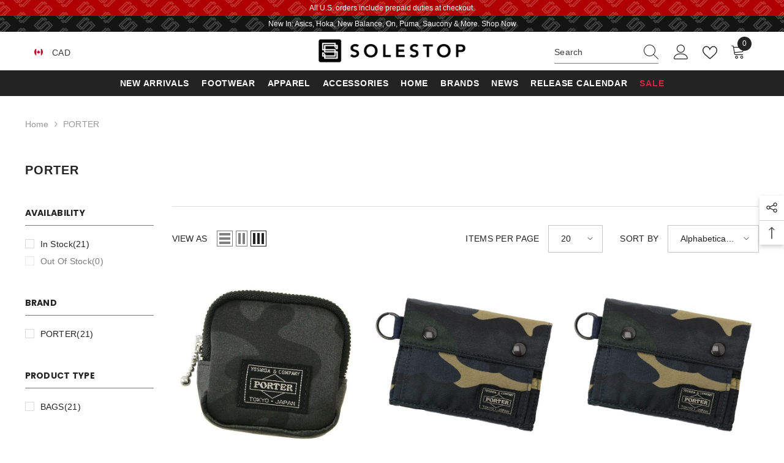

--- FILE ---
content_type: text/html; charset=utf-8
request_url: https://www.solestop.com/collections/vendors?q=PORTER
body_size: 90453
content:
<!doctype html><html class="no-js" lang="en">
    <head>
        <meta charset="utf-8">
        <meta http-equiv="X-UA-Compatible" content="IE=edge">
        <meta name="viewport" content="width=device-width,initial-scale=1">
        <meta name="theme-color" content="">
        <link rel="canonical" href="https://www.solestop.com/collections/vendors?q=porter" canonical-shop-url="https://www.solestop.com/"><link rel="shortcut icon" href="//www.solestop.com/cdn/shop/files/20201_solestop_logo-11_32x32.jpg?v=1678819679" type="image/png"><link rel="preconnect" href="https://cdn.shopify.com" crossorigin>
        <title>PORTER  &ndash; Solestop.com</title>

<meta property="og:site_name" content="Solestop.com">
<meta property="og:url" content="https://www.solestop.com/collections/vendors?q=porter">
<meta property="og:title" content="PORTER">
<meta property="og:type" content="product.group">
<meta property="og:description" content="Solestop Markham Toronto Canada | Footwear | Apparel | Sneakers | Clothing | Adidas | New Balance | Reebok | Asics | Stussy | Yeezy | Reigning Champ | Jason Markk | Casio G-Shock | Puma | Hibi | Hoka | Medicom | Dime | Saucony | On | Porter Japan | Clot | Kangol | Maharishi | Staples | Lakh | Kinto | Toyo | Pleasures"><meta property="og:image" content="http://www.solestop.com/cdn/shop/files/Solestop_Logo_98a4b21f-1818-4b04-964a-871234f39316.jpg?v=1738175154">
  <meta property="og:image:secure_url" content="https://www.solestop.com/cdn/shop/files/Solestop_Logo_98a4b21f-1818-4b04-964a-871234f39316.jpg?v=1738175154">
  <meta property="og:image:width" content="1200">
  <meta property="og:image:height" content="628"><meta name="twitter:site" content="@solestop"><meta name="twitter:card" content="summary_large_image">
<meta name="twitter:title" content="PORTER">
<meta name="twitter:description" content="Solestop Markham Toronto Canada | Footwear | Apparel | Sneakers | Clothing | Adidas | New Balance | Reebok | Asics | Stussy | Yeezy | Reigning Champ | Jason Markk | Casio G-Shock | Puma | Hibi | Hoka | Medicom | Dime | Saucony | On | Porter Japan | Clot | Kangol | Maharishi | Staples | Lakh | Kinto | Toyo | Pleasures">

        <script>window.performance && window.performance.mark && window.performance.mark('shopify.content_for_header.start');</script><meta name="google-site-verification" content="QsHXDHhrc1BvbFj4N4NI2azIf871JwLgEp5bUZXmLc4">
<meta name="facebook-domain-verification" content="bulmjqapgpjixcht5p7454jn83snf4">
<meta name="facebook-domain-verification" content="8ije08ccewc9rsstgnd3ocl3jxmv86">
<meta id="shopify-digital-wallet" name="shopify-digital-wallet" content="/3339653/digital_wallets/dialog">
<meta name="shopify-checkout-api-token" content="3dfdb802d097820b6246b897a21b60c2">
<meta id="in-context-paypal-metadata" data-shop-id="3339653" data-venmo-supported="false" data-environment="production" data-locale="en_US" data-paypal-v4="true" data-currency="CAD">
<link rel="alternate" hreflang="x-default" href="https://www.solestop.com/collections/vendors?q=PORTER">
<link rel="alternate" hreflang="en" href="https://www.solestop.com/collections/vendors?q=PORTER">
<link rel="alternate" hreflang="en-DE" href="https://www.solestop.com/en-de/collections/vendors?q=PORTER">
<script async="async" src="/checkouts/internal/preloads.js?locale=en-CA"></script>
<link rel="preconnect" href="https://shop.app" crossorigin="anonymous">
<script async="async" src="https://shop.app/checkouts/internal/preloads.js?locale=en-CA&shop_id=3339653" crossorigin="anonymous"></script>
<script id="apple-pay-shop-capabilities" type="application/json">{"shopId":3339653,"countryCode":"CA","currencyCode":"CAD","merchantCapabilities":["supports3DS"],"merchantId":"gid:\/\/shopify\/Shop\/3339653","merchantName":"Solestop.com","requiredBillingContactFields":["postalAddress","email","phone"],"requiredShippingContactFields":["postalAddress","email","phone"],"shippingType":"shipping","supportedNetworks":["visa","masterCard","amex","discover","interac","jcb"],"total":{"type":"pending","label":"Solestop.com","amount":"1.00"},"shopifyPaymentsEnabled":true,"supportsSubscriptions":true}</script>
<script id="shopify-features" type="application/json">{"accessToken":"3dfdb802d097820b6246b897a21b60c2","betas":["rich-media-storefront-analytics"],"domain":"www.solestop.com","predictiveSearch":true,"shopId":3339653,"locale":"en"}</script>
<script>var Shopify = Shopify || {};
Shopify.shop = "solestopstore.myshopify.com";
Shopify.locale = "en";
Shopify.currency = {"active":"CAD","rate":"1.0"};
Shopify.country = "CA";
Shopify.theme = {"name":"ella-6-7-0-theme-source","id":138213720240,"schema_name":"Ella","schema_version":"6.7.0","theme_store_id":null,"role":"main"};
Shopify.theme.handle = "null";
Shopify.theme.style = {"id":null,"handle":null};
Shopify.cdnHost = "www.solestop.com/cdn";
Shopify.routes = Shopify.routes || {};
Shopify.routes.root = "/";</script>
<script type="module">!function(o){(o.Shopify=o.Shopify||{}).modules=!0}(window);</script>
<script>!function(o){function n(){var o=[];function n(){o.push(Array.prototype.slice.apply(arguments))}return n.q=o,n}var t=o.Shopify=o.Shopify||{};t.loadFeatures=n(),t.autoloadFeatures=n()}(window);</script>
<script>
  window.ShopifyPay = window.ShopifyPay || {};
  window.ShopifyPay.apiHost = "shop.app\/pay";
  window.ShopifyPay.redirectState = null;
</script>
<script id="shop-js-analytics" type="application/json">{"pageType":"collection"}</script>
<script defer="defer" async type="module" src="//www.solestop.com/cdn/shopifycloud/shop-js/modules/v2/client.init-shop-cart-sync_BdyHc3Nr.en.esm.js"></script>
<script defer="defer" async type="module" src="//www.solestop.com/cdn/shopifycloud/shop-js/modules/v2/chunk.common_Daul8nwZ.esm.js"></script>
<script type="module">
  await import("//www.solestop.com/cdn/shopifycloud/shop-js/modules/v2/client.init-shop-cart-sync_BdyHc3Nr.en.esm.js");
await import("//www.solestop.com/cdn/shopifycloud/shop-js/modules/v2/chunk.common_Daul8nwZ.esm.js");

  window.Shopify.SignInWithShop?.initShopCartSync?.({"fedCMEnabled":true,"windoidEnabled":true});

</script>
<script>
  window.Shopify = window.Shopify || {};
  if (!window.Shopify.featureAssets) window.Shopify.featureAssets = {};
  window.Shopify.featureAssets['shop-js'] = {"shop-cart-sync":["modules/v2/client.shop-cart-sync_QYOiDySF.en.esm.js","modules/v2/chunk.common_Daul8nwZ.esm.js"],"init-fed-cm":["modules/v2/client.init-fed-cm_DchLp9rc.en.esm.js","modules/v2/chunk.common_Daul8nwZ.esm.js"],"shop-button":["modules/v2/client.shop-button_OV7bAJc5.en.esm.js","modules/v2/chunk.common_Daul8nwZ.esm.js"],"init-windoid":["modules/v2/client.init-windoid_DwxFKQ8e.en.esm.js","modules/v2/chunk.common_Daul8nwZ.esm.js"],"shop-cash-offers":["modules/v2/client.shop-cash-offers_DWtL6Bq3.en.esm.js","modules/v2/chunk.common_Daul8nwZ.esm.js","modules/v2/chunk.modal_CQq8HTM6.esm.js"],"shop-toast-manager":["modules/v2/client.shop-toast-manager_CX9r1SjA.en.esm.js","modules/v2/chunk.common_Daul8nwZ.esm.js"],"init-shop-email-lookup-coordinator":["modules/v2/client.init-shop-email-lookup-coordinator_UhKnw74l.en.esm.js","modules/v2/chunk.common_Daul8nwZ.esm.js"],"pay-button":["modules/v2/client.pay-button_DzxNnLDY.en.esm.js","modules/v2/chunk.common_Daul8nwZ.esm.js"],"avatar":["modules/v2/client.avatar_BTnouDA3.en.esm.js"],"init-shop-cart-sync":["modules/v2/client.init-shop-cart-sync_BdyHc3Nr.en.esm.js","modules/v2/chunk.common_Daul8nwZ.esm.js"],"shop-login-button":["modules/v2/client.shop-login-button_D8B466_1.en.esm.js","modules/v2/chunk.common_Daul8nwZ.esm.js","modules/v2/chunk.modal_CQq8HTM6.esm.js"],"init-customer-accounts-sign-up":["modules/v2/client.init-customer-accounts-sign-up_C8fpPm4i.en.esm.js","modules/v2/client.shop-login-button_D8B466_1.en.esm.js","modules/v2/chunk.common_Daul8nwZ.esm.js","modules/v2/chunk.modal_CQq8HTM6.esm.js"],"init-shop-for-new-customer-accounts":["modules/v2/client.init-shop-for-new-customer-accounts_CVTO0Ztu.en.esm.js","modules/v2/client.shop-login-button_D8B466_1.en.esm.js","modules/v2/chunk.common_Daul8nwZ.esm.js","modules/v2/chunk.modal_CQq8HTM6.esm.js"],"init-customer-accounts":["modules/v2/client.init-customer-accounts_dRgKMfrE.en.esm.js","modules/v2/client.shop-login-button_D8B466_1.en.esm.js","modules/v2/chunk.common_Daul8nwZ.esm.js","modules/v2/chunk.modal_CQq8HTM6.esm.js"],"shop-follow-button":["modules/v2/client.shop-follow-button_CkZpjEct.en.esm.js","modules/v2/chunk.common_Daul8nwZ.esm.js","modules/v2/chunk.modal_CQq8HTM6.esm.js"],"lead-capture":["modules/v2/client.lead-capture_BntHBhfp.en.esm.js","modules/v2/chunk.common_Daul8nwZ.esm.js","modules/v2/chunk.modal_CQq8HTM6.esm.js"],"checkout-modal":["modules/v2/client.checkout-modal_CfxcYbTm.en.esm.js","modules/v2/chunk.common_Daul8nwZ.esm.js","modules/v2/chunk.modal_CQq8HTM6.esm.js"],"shop-login":["modules/v2/client.shop-login_Da4GZ2H6.en.esm.js","modules/v2/chunk.common_Daul8nwZ.esm.js","modules/v2/chunk.modal_CQq8HTM6.esm.js"],"payment-terms":["modules/v2/client.payment-terms_MV4M3zvL.en.esm.js","modules/v2/chunk.common_Daul8nwZ.esm.js","modules/v2/chunk.modal_CQq8HTM6.esm.js"]};
</script>
<script>(function() {
  var isLoaded = false;
  function asyncLoad() {
    if (isLoaded) return;
    isLoaded = true;
    var urls = ["\/\/cdn.shopify.com\/proxy\/2b3634542a4fe65fe0016d4fe5729c317f1693db848c8e9ae7c02ecc4ba70919\/bingshoppingtool-t2app-prod.trafficmanager.net\/uet\/tracking_script?shop=solestopstore.myshopify.com\u0026sp-cache-control=cHVibGljLCBtYXgtYWdlPTkwMA","\/\/cdn.shopify.com\/proxy\/de457011814033c343f4ffb8f1349a5a994a8064ae3c789e8fe26a5e256da4d1\/api.goaffpro.com\/loader.js?shop=solestopstore.myshopify.com\u0026sp-cache-control=cHVibGljLCBtYXgtYWdlPTkwMA","https:\/\/cdn.sender.net\/accounts_resources\/universal.js?resource_key=fd0495fa4a5946\u0026shop=solestopstore.myshopify.com"];
    for (var i = 0; i < urls.length; i++) {
      var s = document.createElement('script');
      s.type = 'text/javascript';
      s.async = true;
      s.src = urls[i];
      var x = document.getElementsByTagName('script')[0];
      x.parentNode.insertBefore(s, x);
    }
  };
  if(window.attachEvent) {
    window.attachEvent('onload', asyncLoad);
  } else {
    window.addEventListener('load', asyncLoad, false);
  }
})();</script>
<script id="__st">var __st={"a":3339653,"offset":-18000,"reqid":"3c41ba87-50d7-4569-a2a7-1bdd9d407406-1768943422","pageurl":"www.solestop.com\/collections\/vendors?q=PORTER","u":"8ad8ff0a30c2","p":"vendors"};</script>
<script>window.ShopifyPaypalV4VisibilityTracking = true;</script>
<script id="captcha-bootstrap">!function(){'use strict';const t='contact',e='account',n='new_comment',o=[[t,t],['blogs',n],['comments',n],[t,'customer']],c=[[e,'customer_login'],[e,'guest_login'],[e,'recover_customer_password'],[e,'create_customer']],r=t=>t.map((([t,e])=>`form[action*='/${t}']:not([data-nocaptcha='true']) input[name='form_type'][value='${e}']`)).join(','),a=t=>()=>t?[...document.querySelectorAll(t)].map((t=>t.form)):[];function s(){const t=[...o],e=r(t);return a(e)}const i='password',u='form_key',d=['recaptcha-v3-token','g-recaptcha-response','h-captcha-response',i],f=()=>{try{return window.sessionStorage}catch{return}},m='__shopify_v',_=t=>t.elements[u];function p(t,e,n=!1){try{const o=window.sessionStorage,c=JSON.parse(o.getItem(e)),{data:r}=function(t){const{data:e,action:n}=t;return t[m]||n?{data:e,action:n}:{data:t,action:n}}(c);for(const[e,n]of Object.entries(r))t.elements[e]&&(t.elements[e].value=n);n&&o.removeItem(e)}catch(o){console.error('form repopulation failed',{error:o})}}const l='form_type',E='cptcha';function T(t){t.dataset[E]=!0}const w=window,h=w.document,L='Shopify',v='ce_forms',y='captcha';let A=!1;((t,e)=>{const n=(g='f06e6c50-85a8-45c8-87d0-21a2b65856fe',I='https://cdn.shopify.com/shopifycloud/storefront-forms-hcaptcha/ce_storefront_forms_captcha_hcaptcha.v1.5.2.iife.js',D={infoText:'Protected by hCaptcha',privacyText:'Privacy',termsText:'Terms'},(t,e,n)=>{const o=w[L][v],c=o.bindForm;if(c)return c(t,g,e,D).then(n);var r;o.q.push([[t,g,e,D],n]),r=I,A||(h.body.append(Object.assign(h.createElement('script'),{id:'captcha-provider',async:!0,src:r})),A=!0)});var g,I,D;w[L]=w[L]||{},w[L][v]=w[L][v]||{},w[L][v].q=[],w[L][y]=w[L][y]||{},w[L][y].protect=function(t,e){n(t,void 0,e),T(t)},Object.freeze(w[L][y]),function(t,e,n,w,h,L){const[v,y,A,g]=function(t,e,n){const i=e?o:[],u=t?c:[],d=[...i,...u],f=r(d),m=r(i),_=r(d.filter((([t,e])=>n.includes(e))));return[a(f),a(m),a(_),s()]}(w,h,L),I=t=>{const e=t.target;return e instanceof HTMLFormElement?e:e&&e.form},D=t=>v().includes(t);t.addEventListener('submit',(t=>{const e=I(t);if(!e)return;const n=D(e)&&!e.dataset.hcaptchaBound&&!e.dataset.recaptchaBound,o=_(e),c=g().includes(e)&&(!o||!o.value);(n||c)&&t.preventDefault(),c&&!n&&(function(t){try{if(!f())return;!function(t){const e=f();if(!e)return;const n=_(t);if(!n)return;const o=n.value;o&&e.removeItem(o)}(t);const e=Array.from(Array(32),(()=>Math.random().toString(36)[2])).join('');!function(t,e){_(t)||t.append(Object.assign(document.createElement('input'),{type:'hidden',name:u})),t.elements[u].value=e}(t,e),function(t,e){const n=f();if(!n)return;const o=[...t.querySelectorAll(`input[type='${i}']`)].map((({name:t})=>t)),c=[...d,...o],r={};for(const[a,s]of new FormData(t).entries())c.includes(a)||(r[a]=s);n.setItem(e,JSON.stringify({[m]:1,action:t.action,data:r}))}(t,e)}catch(e){console.error('failed to persist form',e)}}(e),e.submit())}));const S=(t,e)=>{t&&!t.dataset[E]&&(n(t,e.some((e=>e===t))),T(t))};for(const o of['focusin','change'])t.addEventListener(o,(t=>{const e=I(t);D(e)&&S(e,y())}));const B=e.get('form_key'),M=e.get(l),P=B&&M;t.addEventListener('DOMContentLoaded',(()=>{const t=y();if(P)for(const e of t)e.elements[l].value===M&&p(e,B);[...new Set([...A(),...v().filter((t=>'true'===t.dataset.shopifyCaptcha))])].forEach((e=>S(e,t)))}))}(h,new URLSearchParams(w.location.search),n,t,e,['guest_login'])})(!0,!0)}();</script>
<script integrity="sha256-4kQ18oKyAcykRKYeNunJcIwy7WH5gtpwJnB7kiuLZ1E=" data-source-attribution="shopify.loadfeatures" defer="defer" src="//www.solestop.com/cdn/shopifycloud/storefront/assets/storefront/load_feature-a0a9edcb.js" crossorigin="anonymous"></script>
<script crossorigin="anonymous" defer="defer" src="//www.solestop.com/cdn/shopifycloud/storefront/assets/shopify_pay/storefront-65b4c6d7.js?v=20250812"></script>
<script data-source-attribution="shopify.dynamic_checkout.dynamic.init">var Shopify=Shopify||{};Shopify.PaymentButton=Shopify.PaymentButton||{isStorefrontPortableWallets:!0,init:function(){window.Shopify.PaymentButton.init=function(){};var t=document.createElement("script");t.src="https://www.solestop.com/cdn/shopifycloud/portable-wallets/latest/portable-wallets.en.js",t.type="module",document.head.appendChild(t)}};
</script>
<script data-source-attribution="shopify.dynamic_checkout.buyer_consent">
  function portableWalletsHideBuyerConsent(e){var t=document.getElementById("shopify-buyer-consent"),n=document.getElementById("shopify-subscription-policy-button");t&&n&&(t.classList.add("hidden"),t.setAttribute("aria-hidden","true"),n.removeEventListener("click",e))}function portableWalletsShowBuyerConsent(e){var t=document.getElementById("shopify-buyer-consent"),n=document.getElementById("shopify-subscription-policy-button");t&&n&&(t.classList.remove("hidden"),t.removeAttribute("aria-hidden"),n.addEventListener("click",e))}window.Shopify?.PaymentButton&&(window.Shopify.PaymentButton.hideBuyerConsent=portableWalletsHideBuyerConsent,window.Shopify.PaymentButton.showBuyerConsent=portableWalletsShowBuyerConsent);
</script>
<script data-source-attribution="shopify.dynamic_checkout.cart.bootstrap">document.addEventListener("DOMContentLoaded",(function(){function t(){return document.querySelector("shopify-accelerated-checkout-cart, shopify-accelerated-checkout")}if(t())Shopify.PaymentButton.init();else{new MutationObserver((function(e,n){t()&&(Shopify.PaymentButton.init(),n.disconnect())})).observe(document.body,{childList:!0,subtree:!0})}}));
</script>
<script id='scb4127' type='text/javascript' async='' src='https://www.solestop.com/cdn/shopifycloud/privacy-banner/storefront-banner.js'></script><link id="shopify-accelerated-checkout-styles" rel="stylesheet" media="screen" href="https://www.solestop.com/cdn/shopifycloud/portable-wallets/latest/accelerated-checkout-backwards-compat.css" crossorigin="anonymous">
<style id="shopify-accelerated-checkout-cart">
        #shopify-buyer-consent {
  margin-top: 1em;
  display: inline-block;
  width: 100%;
}

#shopify-buyer-consent.hidden {
  display: none;
}

#shopify-subscription-policy-button {
  background: none;
  border: none;
  padding: 0;
  text-decoration: underline;
  font-size: inherit;
  cursor: pointer;
}

#shopify-subscription-policy-button::before {
  box-shadow: none;
}

      </style>
<script id="sections-script" data-sections="header-navigation-plain,header-mobile" defer="defer" src="//www.solestop.com/cdn/shop/t/116/compiled_assets/scripts.js?v=23989"></script>
<script>window.performance && window.performance.mark && window.performance.mark('shopify.content_for_header.end');</script>
        <style>
          
          
          

          
          
          
          

          @import url('https://fonts.googleapis.com/css?family=Poppins:300,300i,400,400i,500,500i,600,600i,700,700i,800,800i&display=swap');
                      :root {
        --font-family-1: "system_ui",-apple-system, 'Segoe UI', Roboto, 'Helvetica Neue', 'Noto Sans', 'Liberation Sans', Arial, sans-serif, 'Apple Color Emoji', 'Segoe UI Emoji', 'Segoe UI Symbol', 'Noto Color Emoji';
        --font-family-2: Poppins;

        /* Settings Body */--font-body-family: "system_ui",-apple-system, 'Segoe UI', Roboto, 'Helvetica Neue', 'Noto Sans', 'Liberation Sans', Arial, sans-serif, 'Apple Color Emoji', 'Segoe UI Emoji', 'Segoe UI Symbol', 'Noto Color Emoji';--font-body-size: 14px;--font-body-weight: 400;--body-line-height: 22px;--body-letter-spacing: .02em;

        /* Settings Heading */--font-heading-family: Poppins;--font-heading-size: 16px;--font-heading-weight: 700;--font-heading-style: normal;--heading-line-height: 24px;--heading-letter-spacing: .05em;--heading-text-transform: uppercase;--heading-border-height: 2px;

        /* Menu Lv1 */--font-menu-lv1-family: "system_ui",-apple-system, 'Segoe UI', Roboto, 'Helvetica Neue', 'Noto Sans', 'Liberation Sans', Arial, sans-serif, 'Apple Color Emoji', 'Segoe UI Emoji', 'Segoe UI Symbol', 'Noto Color Emoji';--font-menu-lv1-size: 14px;--font-menu-lv1-weight: 700;--menu-lv1-line-height: 22px;--menu-lv1-letter-spacing: .05em;--menu-lv1-text-transform: uppercase;

        /* Menu Lv2 */--font-menu-lv2-family: "system_ui",-apple-system, 'Segoe UI', Roboto, 'Helvetica Neue', 'Noto Sans', 'Liberation Sans', Arial, sans-serif, 'Apple Color Emoji', 'Segoe UI Emoji', 'Segoe UI Symbol', 'Noto Color Emoji';--font-menu-lv2-size: 12px;--font-menu-lv2-weight: 400;--menu-lv2-line-height: 22px;--menu-lv2-letter-spacing: .02em;--menu-lv2-text-transform: capitalize;

        /* Menu Lv3 */--font-menu-lv3-family: "system_ui",-apple-system, 'Segoe UI', Roboto, 'Helvetica Neue', 'Noto Sans', 'Liberation Sans', Arial, sans-serif, 'Apple Color Emoji', 'Segoe UI Emoji', 'Segoe UI Symbol', 'Noto Color Emoji';--font-menu-lv3-size: 12px;--font-menu-lv3-weight: 400;--menu-lv3-line-height: 22px;--menu-lv3-letter-spacing: .02em;--menu-lv3-text-transform: capitalize;

        /* Mega Menu Lv2 */--font-mega-menu-lv2-family: "system_ui",-apple-system, 'Segoe UI', Roboto, 'Helvetica Neue', 'Noto Sans', 'Liberation Sans', Arial, sans-serif, 'Apple Color Emoji', 'Segoe UI Emoji', 'Segoe UI Symbol', 'Noto Color Emoji';--font-mega-menu-lv2-size: 12px;--font-mega-menu-lv2-weight: 600;--font-mega-menu-lv2-style: normal;--mega-menu-lv2-line-height: 22px;--mega-menu-lv2-letter-spacing: .02em;--mega-menu-lv2-text-transform: uppercase;

        /* Mega Menu Lv3 */--font-mega-menu-lv3-family: "system_ui",-apple-system, 'Segoe UI', Roboto, 'Helvetica Neue', 'Noto Sans', 'Liberation Sans', Arial, sans-serif, 'Apple Color Emoji', 'Segoe UI Emoji', 'Segoe UI Symbol', 'Noto Color Emoji';--font-mega-menu-lv3-size: 12px;--font-mega-menu-lv3-weight: 400;--mega-menu-lv3-line-height: 22px;--mega-menu-lv3-letter-spacing: .02em;--mega-menu-lv3-text-transform: capitalize;

        /* Product Card Title */--product-title-font: "system_ui",-apple-system, 'Segoe UI', Roboto, 'Helvetica Neue', 'Noto Sans', 'Liberation Sans', Arial, sans-serif, 'Apple Color Emoji', 'Segoe UI Emoji', 'Segoe UI Symbol', 'Noto Color Emoji';--product-title-font-size : 14px;--product-title-font-weight : 500;--product-title-line-height: 22px;--product-title-letter-spacing: .02em;--product-title-line-text : 1;--product-title-text-transform : capitalize;--product-title-margin-bottom: 10px;

        /* Product Card Vendor */--product-vendor-font: "system_ui",-apple-system, 'Segoe UI', Roboto, 'Helvetica Neue', 'Noto Sans', 'Liberation Sans', Arial, sans-serif, 'Apple Color Emoji', 'Segoe UI Emoji', 'Segoe UI Symbol', 'Noto Color Emoji';--product-vendor-font-size : 14px;--product-vendor-font-weight : 600;--product-vendor-font-style : normal;--product-vendor-line-height: 22px;--product-vendor-letter-spacing: .02em;--product-vendor-text-transform : uppercase;--product-vendor-margin-bottom: 0px;--product-vendor-margin-top: 0px;

        /* Product Card Price */--product-price-font: "system_ui",-apple-system, 'Segoe UI', Roboto, 'Helvetica Neue', 'Noto Sans', 'Liberation Sans', Arial, sans-serif, 'Apple Color Emoji', 'Segoe UI Emoji', 'Segoe UI Symbol', 'Noto Color Emoji';--product-price-font-size : 14px;--product-price-font-weight : 600;--product-price-line-height: 22px;--product-price-letter-spacing: .02em;--product-price-margin-top: 0px;--product-price-margin-bottom: 13px;

        /* Product Card Badge */--badge-font: "system_ui",-apple-system, 'Segoe UI', Roboto, 'Helvetica Neue', 'Noto Sans', 'Liberation Sans', Arial, sans-serif, 'Apple Color Emoji', 'Segoe UI Emoji', 'Segoe UI Symbol', 'Noto Color Emoji';--badge-font-size : 14px;--badge-font-weight : 400;--badge-text-transform : capitalize;--badge-letter-spacing: .02em;--badge-line-height: 20px;--badge-border-radius: 0px;--badge-padding-top: 0px;--badge-padding-bottom: 0px;--badge-padding-left-right: 8px;--badge-postion-top: 0px;--badge-postion-left-right: 0px;

        /* Product Quickview */
        --product-quickview-font-size : 12px; --product-quickview-line-height: 23px; --product-quickview-border-radius: 1px; --product-quickview-padding-top: 0px; --product-quickview-padding-bottom: 0px; --product-quickview-padding-left-right: 7px; --product-quickview-sold-out-product: #e95144;--product-quickview-box-shadow: none;/* Blog Card Tile */--blog-title-font: Poppins;--blog-title-font-size : 20px; --blog-title-font-weight : 700; --blog-title-line-height: 29px; --blog-title-letter-spacing: .09em; --blog-title-text-transform : uppercase;

        /* Blog Card Info (Date, Author) */--blog-info-font: "system_ui",-apple-system, 'Segoe UI', Roboto, 'Helvetica Neue', 'Noto Sans', 'Liberation Sans', Arial, sans-serif, 'Apple Color Emoji', 'Segoe UI Emoji', 'Segoe UI Symbol', 'Noto Color Emoji';--blog-info-font-size : 14px; --blog-info-font-weight : 400; --blog-info-line-height: 20px; --blog-info-letter-spacing: .02em; --blog-info-text-transform : uppercase;

        /* Button 1 */--btn-1-font-family: "system_ui",-apple-system, 'Segoe UI', Roboto, 'Helvetica Neue', 'Noto Sans', 'Liberation Sans', Arial, sans-serif, 'Apple Color Emoji', 'Segoe UI Emoji', 'Segoe UI Symbol', 'Noto Color Emoji';--btn-1-font-size: 14px; --btn-1-font-weight: 700; --btn-1-text-transform: uppercase; --btn-1-line-height: 22px; --btn-1-letter-spacing: .05em; --btn-1-text-align: center; --btn-1-border-radius: 0px; --btn-1-border-width: 1px; --btn-1-border-style: solid; --btn-1-padding-top: 10px; --btn-1-padding-bottom: 10px; --btn-1-horizontal-length: 0px; --btn-1-vertical-length: 0px; --btn-1-blur-radius: 0px; --btn-1-spread: 0px;
        --btn-1-all-bg-opacity-hover: rgba(0, 0, 0, 0.5);--btn-1-inset: ;/* Button 2 */--btn-2-font-family: Poppins;--btn-2-font-size: 18px; --btn-2-font-weight: 700; --btn-2-text-transform: uppercase; --btn-2-line-height: 23px; --btn-2-letter-spacing: .05em; --btn-2-text-align: right; --btn-2-border-radius: 6px; --btn-2-border-width: 1px; --btn-2-border-style: solid; --btn-2-padding-top: 20px; --btn-2-padding-bottom: 20px; --btn-2-horizontal-length: 4px; --btn-2-vertical-length: 4px; --btn-2-blur-radius: 7px; --btn-2-spread: 0px;
        --btn-2-all-bg-opacity: rgba(25, 145, 226, 0.5);--btn-2-all-bg-opacity-hover: rgba(0, 0, 0, 0.5);--btn-2-inset: ;/* Button 3 */--btn-3-font-family: "system_ui",-apple-system, 'Segoe UI', Roboto, 'Helvetica Neue', 'Noto Sans', 'Liberation Sans', Arial, sans-serif, 'Apple Color Emoji', 'Segoe UI Emoji', 'Segoe UI Symbol', 'Noto Color Emoji';--btn-3-font-size: 14px; --btn-3-font-weight: 700; --btn-3-text-transform: uppercase; --btn-3-line-height: 22px; --btn-3-letter-spacing: .05em; --btn-3-text-align: center; --btn-3-border-radius: 0px; --btn-3-border-width: 1px; --btn-3-border-style: solid; --btn-3-padding-top: 10px; --btn-3-padding-bottom: 10px; --btn-3-horizontal-length: 0px; --btn-3-vertical-length: 0px; --btn-3-blur-radius: 0px; --btn-3-spread: 0px;
        --btn-3-all-bg-opacity: rgba(0, 0, 0, 0.1);--btn-3-all-bg-opacity-hover: rgba(0, 0, 0, 0.1);--btn-3-inset: ;/* Footer Heading */--footer-heading-font-family: "system_ui",-apple-system, 'Segoe UI', Roboto, 'Helvetica Neue', 'Noto Sans', 'Liberation Sans', Arial, sans-serif, 'Apple Color Emoji', 'Segoe UI Emoji', 'Segoe UI Symbol', 'Noto Color Emoji';--footer-heading-font-size : 15px; --footer-heading-font-weight : 600; --footer-heading-line-height : 22px; --footer-heading-letter-spacing : .05em; --footer-heading-text-transform : uppercase;

        /* Footer Link */--footer-link-font-family: "system_ui",-apple-system, 'Segoe UI', Roboto, 'Helvetica Neue', 'Noto Sans', 'Liberation Sans', Arial, sans-serif, 'Apple Color Emoji', 'Segoe UI Emoji', 'Segoe UI Symbol', 'Noto Color Emoji';--footer-link-font-size : 12px; --footer-link-font-weight : ; --footer-link-line-height : 28px; --footer-link-letter-spacing : .02em; --footer-link-text-transform : capitalize;

        /* Page Title */--font-page-title-family: "system_ui",-apple-system, 'Segoe UI', Roboto, 'Helvetica Neue', 'Noto Sans', 'Liberation Sans', Arial, sans-serif, 'Apple Color Emoji', 'Segoe UI Emoji', 'Segoe UI Symbol', 'Noto Color Emoji';--font-page-title-size: 20px; --font-page-title-weight: 700; --font-page-title-style: normal; --page-title-line-height: 20px; --page-title-letter-spacing: .05em; --page-title-text-transform: uppercase;

        /* Font Product Tab Title */
        --font-tab-type-1: "system_ui",-apple-system, 'Segoe UI', Roboto, 'Helvetica Neue', 'Noto Sans', 'Liberation Sans', Arial, sans-serif, 'Apple Color Emoji', 'Segoe UI Emoji', 'Segoe UI Symbol', 'Noto Color Emoji'; --font-tab-type-2: Poppins;

        /* Text Size */
        --text-size-font-size : 10px; --text-size-font-weight : 400; --text-size-line-height : 22px; --text-size-letter-spacing : 0; --text-size-text-transform : uppercase; --text-size-color : #787878;

        /* Font Weight */
        --font-weight-normal: 400; --font-weight-medium: 500; --font-weight-semibold: 600; --font-weight-bold: 700; --font-weight-bolder: 800; --font-weight-black: 900;

        /* Radio Button */
        --form-label-checkbox-before-bg: #fff; --form-label-checkbox-before-border: #cecece; --form-label-checkbox-before-bg-checked: #000;

        /* Conatiner */
        --body-custom-width-container: 1600px;

        /* Layout Boxed */
        --color-background-layout-boxed: #f8f8f8;/* Arrow */
        --position-horizontal-slick-arrow: 0;

        /* General Color*/
        --color-text: #232323; --color-text2: #969696; --color-global: #232323; --color-white: #FFFFFF; --color-grey: #868686; --color-black: #202020; --color-base-text-rgb: 35, 35, 35; --color-base-text2-rgb: 150, 150, 150; --color-background: #ffffff; --color-background-rgb: 255, 255, 255; --color-background-overylay: rgba(255, 255, 255, 0.9); --color-base-accent-text: ; --color-base-accent-1: ; --color-base-accent-2: ; --color-link: #232323; --color-link-hover: #232323; --color-error: #D93333; --color-error-bg: #FCEEEE; --color-success: #5A5A5A; --color-success-bg: #DFF0D8; --color-info: #202020; --color-info-bg: #FFF2DD; --color-link-underline: rgba(35, 35, 35, 0.5); --color-breadcrumb: #999999; --colors-breadcrumb-hover: #232323;--colors-breadcrumb-active: #999999; --border-global: #e6e6e6; --bg-global: #fafafa; --bg-planceholder: #fafafa; --color-warning: #fff; --bg-warning: #e0b252; --color-background-10 : #e9e9e9; --color-background-20 : #d3d3d3; --color-background-30 : #bdbdbd; --color-background-50 : #919191; --color-background-global : #919191;

        /* Arrow Color */
        --arrow-color: #323232; --arrow-background-color: #fff; --arrow-border-color: #ccc;--arrow-color-hover: #323232;--arrow-background-color-hover: #f8f8f8;--arrow-border-color-hover: #f8f8f8;--arrow-width: 35px;--arrow-height: 35px;--arrow-size: px;--arrow-size-icon: 17px;--arrow-border-radius: 50%;--arrow-border-width: 1px;--arrow-width-half: -17px;

        /* Pagination Color */
        --pagination-item-color: #3c3c3c; --pagination-item-color-active: #3c3c3c; --pagination-item-bg-color: #fff;--pagination-item-bg-color-active: #fff;--pagination-item-border-color: #fff;--pagination-item-border-color-active: #ffffff;--pagination-arrow-color: #3c3c3c;--pagination-arrow-color-active: #3c3c3c;--pagination-arrow-bg-color: #fff;--pagination-arrow-bg-color-active: #fff;--pagination-arrow-border-color: #fff;--pagination-arrow-border-color-active: #fff;

        /* Dots Color */
        --dots-color: transparent;--dots-border-color: #323232;--dots-color-active: #323232;--dots-border-color-active: #323232;--dots-style2-background-opacity: #00000050;--dots-width: 12px;--dots-height: 12px;

        /* Button Color */
        --btn-1-color: #FFFFFF;--btn-1-bg: #232323;--btn-1-border: #232323;--btn-1-color-hover: #232323;--btn-1-bg-hover: #ffffff;--btn-1-border-hover: #232323;
        --btn-2-color: #232323;--btn-2-bg: #FFFFFF;--btn-2-border: #727272;--btn-2-color-hover: #FFFFFF;--btn-2-bg-hover: #232323;--btn-2-border-hover: #232323;
        --btn-3-color: #FFFFFF;--btn-3-bg: #e9514b;--btn-3-border: #e9514b;--btn-3-color-hover: #ffffff;--btn-3-bg-hover: #e9514b;--btn-3-border-hover: #e9514b;
        --anchor-transition: all ease .3s;--bg-white: #ffffff;--bg-black: #000000;--bg-grey: #808080;--icon: var(--color-text);--text-cart: #3c3c3c;--duration-short: 100ms;--duration-default: 350ms;--duration-long: 500ms;--form-input-bg: #ffffff;--form-input-border: #c7c7c7;--form-input-color: #232323;--form-input-placeholder: #868686;--form-label: #232323;

        --new-badge-color: #232323;--new-badge-bg: #FFFFFF;--sale-badge-color: #ffffff;--sale-badge-bg: #ffffff;--sold-out-badge-color: #ffffff;--sold-out-badge-bg: #c1c1c1;--custom-badge-color: #ffffff;--custom-badge-bg: #ffbb49;--bundle-badge-color: #ffffff;--bundle-badge-bg: #232323;
        
        --product-title-color : #232323;--product-title-color-hover : #232323;--product-vendor-color : #969696;--product-price-color : #232323;--product-sale-price-color : #232323;--product-compare-price-color : #969696;--product-countdown-color : #c12e48;--product-countdown-bg-color : #ffffff;

        --product-swatch-border : #cbcbcb;--product-swatch-border-active : #232323;--product-swatch-width : 31px;--product-swatch-height : 40px;--product-swatch-border-radius : 20px;--product-swatch-color-width : 40px;--product-swatch-color-height : 40px;--product-swatch-color-border-radius : 20px;

        --product-wishlist-color : #000000;--product-wishlist-bg : #ffffff;--product-wishlist-border : transparent;--product-wishlist-color-added : #ffffff;--product-wishlist-bg-added : #000000;--product-wishlist-border-added : transparent;--product-compare-color : #000000;--product-compare-bg : #FFFFFF;--product-compare-color-added : #D12442; --product-compare-bg-added : #FFFFFF; --product-hot-stock-text-color : #d62828; --product-quick-view-color : #000000; --product-cart-image-fit : contain; --product-title-variant-font-size: 16px;--product-quick-view-bg : #FFFFFF;--product-quick-view-bg-above-button: rgba(255, 255, 255, 0.7);--product-quick-view-color-hover : #FFFFFF;--product-quick-view-bg-hover : #000000;--product-action-color : #232323;--product-action-bg : #ffffff;--product-action-border : #000000;--product-action-color-hover : #FFFFFF;--product-action-bg-hover : #232323;--product-action-border-hover : #232323;

        /* Multilevel Category Filter */
        --color-label-multiLevel-categories: #232323;--bg-label-multiLevel-categories: #fff;--color-button-multiLevel-categories: #fff;--bg-button-multiLevel-categories: #ff8b21;--border-button-multiLevel-categories: transparent;--hover-color-button-multiLevel-categories: #fff;--hover-bg-button-multiLevel-categories: #ff8b21;--cart-item-bg : #ffffff;--cart-item-border : #e8e8e8;--cart-item-border-width : 1px;--cart-item-border-style : solid;--free-shipping-height : 10px;--free-shipping-border-radius : 20px;--free-shipping-color : #727272; --free-shipping-bg : #ededed;--free-shipping-bg-1: #f44336;--free-shipping-bg-2: #ffc206;--free-shipping-bg-3: #69c69c;--free-shipping-bg-4: #69c69c; --free-shipping-min-height : 20.0px;--w-product-swatch-custom: 30px;--h-product-swatch-custom: 30px;--w-product-swatch-custom-mb: 20px;--h-product-swatch-custom-mb: 20px;--font-size-product-swatch-more: 12px;--swatch-border : #cbcbcb;--swatch-border-active : #232323;

        --variant-size: #232323;--variant-size-border: #e7e7e7;--variant-size-bg: #ffffff;--variant-size-hover: #ffffff;--variant-size-border-hover: #232323;--variant-size-bg-hover: #232323;--variant-bg : #ffffff; --variant-color : #232323; --variant-bg-active : #ffffff; --variant-color-active : #232323;

        --fontsize-text-social: 12px;
        --page-content-distance: 64px;--sidebar-content-distance: 40px;--button-transition-ease: cubic-bezier(.25,.46,.45,.94);

        /* Loading Spinner Color */
        --spinner-top-color: #fc0; --spinner-right-color: #4dd4c6; --spinner-bottom-color: #f00; --spinner-left-color: #f6f6f6;

        /* Product Card Marquee */
        --product-marquee-background-color: ;--product-marquee-text-color: #FFFFFF;--product-marquee-text-size: 14px;--product-marquee-text-mobile-size: 14px;--product-marquee-text-weight: 400;--product-marquee-text-transform: none;--product-marquee-text-style: italic;--product-marquee-speed: ; --product-marquee-line-height: calc(var(--product-marquee-text-mobile-size) * 1.5);
    }
</style>
        <link href="//www.solestop.com/cdn/shop/t/116/assets/base.css?v=80190789454881114971728413783" rel="stylesheet" type="text/css" media="all" />
<link href="//www.solestop.com/cdn/shop/t/116/assets/custom.css?v=82321019442549576251730083621" rel="stylesheet" type="text/css" media="all" />
<link href="//www.solestop.com/cdn/shop/t/116/assets/animated.css?v=91884483947907798981728413783" rel="stylesheet" type="text/css" media="all" />
<link href="//www.solestop.com/cdn/shop/t/116/assets/component-card.css?v=85871340390081521061728413783" rel="stylesheet" type="text/css" media="all" />
<link href="//www.solestop.com/cdn/shop/t/116/assets/component-loading-overlay.css?v=23413779889692260311728413784" rel="stylesheet" type="text/css" media="all" />
<link href="//www.solestop.com/cdn/shop/t/116/assets/component-loading-banner.css?v=174182093490133639901728413784" rel="stylesheet" type="text/css" media="all" />
<link href="//www.solestop.com/cdn/shop/t/116/assets/component-quick-cart.css?v=51373453988532490831728413785" rel="stylesheet" type="text/css" media="all" />
<link rel="stylesheet" href="//www.solestop.com/cdn/shop/t/116/assets/vendor.css?v=164616260963476715651728413787" media="print" onload="this.media='all'">
<noscript><link href="//www.solestop.com/cdn/shop/t/116/assets/vendor.css?v=164616260963476715651728413787" rel="stylesheet" type="text/css" media="all" /></noscript>


	<link href="//www.solestop.com/cdn/shop/t/116/assets/component-card-04.css?v=163880365301530869811728413783" rel="stylesheet" type="text/css" media="all" />


<link href="//www.solestop.com/cdn/shop/t/116/assets/component-predictive-search.css?v=18150319448523745721728413784" rel="stylesheet" type="text/css" media="all" />
<link rel="stylesheet" href="//www.solestop.com/cdn/shop/t/116/assets/component-product-form.css?v=22444863787356217611728413785" media="print" onload="this.media='all'">
	<link rel="stylesheet" href="//www.solestop.com/cdn/shop/t/116/assets/component-price.css?v=113014100369699422931728413784" media="print" onload="this.media='all'">
	<link rel="stylesheet" href="//www.solestop.com/cdn/shop/t/116/assets/component-badge.css?v=58385199191654577521728413783" media="print" onload="this.media='all'">
	<link rel="stylesheet" href="//www.solestop.com/cdn/shop/t/116/assets/component-rte.css?v=131360998505457786651728413785" media="print" onload="this.media='all'">
	<link rel="stylesheet" href="//www.solestop.com/cdn/shop/t/116/assets/component-share.css?v=23553761141326501681728413785" media="print" onload="this.media='all'"><link rel="stylesheet" href="//www.solestop.com/cdn/shop/t/116/assets/component-newsletter.css?v=111617043413587308161728413784" media="print" onload="this.media='all'">
<link rel="stylesheet" href="//www.solestop.com/cdn/shop/t/116/assets/component-slider.css?v=134420753549460766241728413785" media="print" onload="this.media='all'">
<link rel="stylesheet" href="//www.solestop.com/cdn/shop/t/116/assets/component-list-social.css?v=102044711114163579551728413784" media="print" onload="this.media='all'"><noscript><link href="//www.solestop.com/cdn/shop/t/116/assets/component-product-form.css?v=22444863787356217611728413785" rel="stylesheet" type="text/css" media="all" /></noscript>
	<noscript><link href="//www.solestop.com/cdn/shop/t/116/assets/component-price.css?v=113014100369699422931728413784" rel="stylesheet" type="text/css" media="all" /></noscript>
	<noscript><link href="//www.solestop.com/cdn/shop/t/116/assets/component-badge.css?v=58385199191654577521728413783" rel="stylesheet" type="text/css" media="all" /></noscript>
	<noscript><link href="//www.solestop.com/cdn/shop/t/116/assets/component-rte.css?v=131360998505457786651728413785" rel="stylesheet" type="text/css" media="all" /></noscript>
	<noscript><link href="//www.solestop.com/cdn/shop/t/116/assets/component-share.css?v=23553761141326501681728413785" rel="stylesheet" type="text/css" media="all" /></noscript><noscript><link href="//www.solestop.com/cdn/shop/t/116/assets/component-newsletter.css?v=111617043413587308161728413784" rel="stylesheet" type="text/css" media="all" /></noscript>
<noscript><link href="//www.solestop.com/cdn/shop/t/116/assets/component-slider.css?v=134420753549460766241728413785" rel="stylesheet" type="text/css" media="all" /></noscript>
<noscript><link href="//www.solestop.com/cdn/shop/t/116/assets/component-list-social.css?v=102044711114163579551728413784" rel="stylesheet" type="text/css" media="all" /></noscript>

<style type="text/css">
	.nav-title-mobile {display: none;}.list-menu--disclosure{display: none;position: absolute;min-width: 100%;width: 22rem;background-color: var(--bg-white);box-shadow: 0 1px 4px 0 rgb(0 0 0 / 15%);padding: 5px 0 5px 20px;opacity: 0;visibility: visible;pointer-events: none;transition: opacity var(--duration-default) ease, transform var(--duration-default) ease;}.list-menu--disclosure-2{margin-left: calc(100% - 15px);z-index: 2;top: -5px;}.list-menu--disclosure:focus {outline: none;}.list-menu--disclosure.localization-selector {max-height: 18rem;overflow: auto;width: 10rem;padding: 0.5rem;}.js menu-drawer > details > summary::before, .js menu-drawer > details[open]:not(.menu-opening) > summary::before {content: '';position: absolute;cursor: default;width: 100%;height: calc(100vh - 100%);height: calc(var(--viewport-height, 100vh) - (var(--header-bottom-position, 100%)));top: 100%;left: 0;background: var(--color-foreground-50);opacity: 0;visibility: hidden;z-index: 2;transition: opacity var(--duration-default) ease,visibility var(--duration-default) ease;}menu-drawer > details[open] > summary::before {visibility: visible;opacity: 1;}.menu-drawer {position: absolute;transform: translateX(-100%);visibility: hidden;z-index: 3;left: 0;top: 100%;width: 100%;max-width: calc(100vw - 4rem);padding: 0;border: 0.1rem solid var(--color-background-10);border-left: 0;border-bottom: 0;background-color: var(--bg-white);overflow-x: hidden;}.js .menu-drawer {height: calc(100vh - 100%);height: calc(var(--viewport-height, 100vh) - (var(--header-bottom-position, 100%)));}.js details[open] > .menu-drawer, .js details[open] > .menu-drawer__submenu {transition: transform var(--duration-default) ease, visibility var(--duration-default) ease;}.no-js details[open] > .menu-drawer, .js details[open].menu-opening > .menu-drawer, details[open].menu-opening > .menu-drawer__submenu {transform: translateX(0);visibility: visible;}@media screen and (min-width: 750px) {.menu-drawer {width: 40rem;}.no-js .menu-drawer {height: auto;}}.menu-drawer__inner-container {position: relative;height: 100%;}.menu-drawer__navigation-container {display: grid;grid-template-rows: 1fr auto;align-content: space-between;overflow-y: auto;height: 100%;}.menu-drawer__navigation {padding: 0 0 5.6rem 0;}.menu-drawer__inner-submenu {height: 100%;overflow-x: hidden;overflow-y: auto;}.no-js .menu-drawer__navigation {padding: 0;}.js .menu-drawer__menu li {width: 100%;border-bottom: 1px solid #e6e6e6;overflow: hidden;}.menu-drawer__menu-item{line-height: var(--body-line-height);letter-spacing: var(--body-letter-spacing);padding: 10px 20px 10px 15px;cursor: pointer;display: flex;align-items: center;justify-content: space-between;}.menu-drawer__menu-item .label{display: inline-block;vertical-align: middle;font-size: calc(var(--font-body-size) - 4px);font-weight: var(--font-weight-normal);letter-spacing: var(--body-letter-spacing);height: 20px;line-height: 20px;margin: 0 0 0 10px;padding: 0 5px;text-transform: uppercase;text-align: center;position: relative;}.menu-drawer__menu-item .label:before{content: "";position: absolute;border: 5px solid transparent;top: 50%;left: -9px;transform: translateY(-50%);}.menu-drawer__menu-item > .icon{width: 24px;height: 24px;margin: 0 10px 0 0;}.menu-drawer__menu-item > .symbol {position: absolute;right: 20px;top: 50%;transform: translateY(-50%);display: flex;align-items: center;justify-content: center;font-size: 0;pointer-events: none;}.menu-drawer__menu-item > .symbol .icon{width: 14px;height: 14px;opacity: .6;}.menu-mobile-icon .menu-drawer__menu-item{justify-content: flex-start;}.no-js .menu-drawer .menu-drawer__menu-item > .symbol {display: none;}.js .menu-drawer__submenu {position: absolute;top: 0;width: 100%;bottom: 0;left: 0;background-color: var(--bg-white);z-index: 1;transform: translateX(100%);visibility: hidden;}.js .menu-drawer__submenu .menu-drawer__submenu {overflow-y: auto;}.menu-drawer__close-button {display: block;width: 100%;padding: 10px 15px;background-color: transparent;border: none;background: #f6f8f9;position: relative;}.menu-drawer__close-button .symbol{position: absolute;top: auto;left: 20px;width: auto;height: 22px;z-index: 10;display: flex;align-items: center;justify-content: center;font-size: 0;pointer-events: none;}.menu-drawer__close-button .icon {display: inline-block;vertical-align: middle;width: 18px;height: 18px;transform: rotate(180deg);}.menu-drawer__close-button .text{max-width: calc(100% - 50px);white-space: nowrap;overflow: hidden;text-overflow: ellipsis;display: inline-block;vertical-align: top;width: 100%;margin: 0 auto;}.no-js .menu-drawer__close-button {display: none;}.menu-drawer__utility-links {padding: 2rem;}.menu-drawer__account {display: inline-flex;align-items: center;text-decoration: none;padding: 1.2rem;margin-left: -1.2rem;font-size: 1.4rem;}.menu-drawer__account .icon-account {height: 2rem;width: 2rem;margin-right: 1rem;}.menu-drawer .list-social {justify-content: flex-start;margin-left: -1.25rem;margin-top: 2rem;}.menu-drawer .list-social:empty {display: none;}.menu-drawer .list-social__link {padding: 1.3rem 1.25rem;}

	/* Style General */
	.d-block{display: block}.d-inline-block{display: inline-block}.d-flex{display: flex}.d-none {display: none}.d-grid{display: grid}.ver-alg-mid {vertical-align: middle}.ver-alg-top{vertical-align: top}
	.flex-jc-start{justify-content:flex-start}.flex-jc-end{justify-content:flex-end}.flex-jc-center{justify-content:center}.flex-jc-between{justify-content:space-between}.flex-jc-stretch{justify-content:stretch}.flex-align-start{align-items: flex-start}.flex-align-center{align-items: center}.flex-align-end{align-items: flex-end}.flex-align-stretch{align-items:stretch}.flex-wrap{flex-wrap: wrap}.flex-nowrap{flex-wrap: nowrap}.fd-row{flex-direction:row}.fd-row-reverse{flex-direction:row-reverse}.fd-column{flex-direction:column}.fd-column-reverse{flex-direction:column-reverse}.fg-0{flex-grow:0}.fs-0{flex-shrink:0}.gap-15{gap:15px}.gap-30{gap:30px}.gap-col-30{column-gap:30px}
	.p-relative{position:relative}.p-absolute{position:absolute}.p-static{position:static}.p-fixed{position:fixed;}
	.zi-1{z-index:1}.zi-2{z-index:2}.zi-3{z-index:3}.zi-5{z-index:5}.zi-6{z-index:6}.zi-7{z-index:7}.zi-9{z-index:9}.zi-10{z-index:10}.zi-99{z-index:99} .zi-100{z-index:100} .zi-101{z-index:101}
	.top-0{top:0}.top-100{top:100%}.top-auto{top:auto}.left-0{left:0}.left-auto{left:auto}.right-0{right:0}.right-auto{right:auto}.bottom-0{bottom:0}
	.middle-y{top:50%;transform:translateY(-50%)}.middle-x{left:50%;transform:translateX(-50%)}
	.opacity-0{opacity:0}.opacity-1{opacity:1}
	.o-hidden{overflow:hidden}.o-visible{overflow:visible}.o-unset{overflow:unset}.o-x-hidden{overflow-x:hidden}.o-y-auto{overflow-y:auto;}
	.pt-0{padding-top:0}.pt-2{padding-top:2px}.pt-5{padding-top:5px}.pt-10{padding-top:10px}.pt-10-imp{padding-top:10px !important}.pt-12{padding-top:12px}.pt-16{padding-top:16px}.pt-20{padding-top:20px}.pt-24{padding-top:24px}.pt-30{padding-top:30px}.pt-32{padding-top:32px}.pt-36{padding-top:36px}.pt-48{padding-top:48px}.pb-0{padding-bottom:0}.pb-5{padding-bottom:5px}.pb-10{padding-bottom:10px}.pb-10-imp{padding-bottom:10px !important}.pb-12{padding-bottom:12px}.pb-15{padding-bottom:15px}.pb-16{padding-bottom:16px}.pb-18{padding-bottom:18px}.pb-20{padding-bottom:20px}.pb-24{padding-bottom:24px}.pb-32{padding-bottom:32px}.pb-40{padding-bottom:40px}.pb-48{padding-bottom:48px}.pb-50{padding-bottom:50px}.pb-80{padding-bottom:80px}.pb-84{padding-bottom:84px}.pr-0{padding-right:0}.pr-5{padding-right: 5px}.pr-10{padding-right:10px}.pr-20{padding-right:20px}.pr-24{padding-right:24px}.pr-30{padding-right:30px}.pr-36{padding-right:36px}.pr-80{padding-right:80px}.pl-0{padding-left:0}.pl-12{padding-left:12px}.pl-20{padding-left:20px}.pl-24{padding-left:24px}.pl-36{padding-left:36px}.pl-48{padding-left:48px}.pl-52{padding-left:52px}.pl-80{padding-left:80px}.p-zero{padding:0}
	.m-lr-auto{margin:0 auto}.m-zero{margin:0}.ml-auto{margin-left:auto}.ml-0{margin-left:0}.ml-5{margin-left:5px}.ml-15{margin-left:15px}.ml-20{margin-left:20px}.ml-30{margin-left:30px}.mr-auto{margin-right:auto}.mr-0{margin-right:0}.mr-5{margin-right:5px}.mr-10{margin-right:10px}.mr-20{margin-right:20px}.mr-30{margin-right:30px}.mt-0{margin-top: 0}.mt-10{margin-top: 10px}.mt-15{margin-top: 15px}.mt-20{margin-top: 20px}.mt-25{margin-top: 25px}.mt-30{margin-top: 30px}.mt-40{margin-top: 40px}.mt-45{margin-top: 45px}.mb-0{margin-bottom: 0}.mb-5{margin-bottom: 5px}.mb-10{margin-bottom: 10px}.mb-15{margin-bottom: 15px}.mb-18{margin-bottom: 18px}.mb-20{margin-bottom: 20px}.mb-30{margin-bottom: 30px}
	.h-0{height:0}.h-100{height:100%}.h-100v{height:100vh}.h-auto{height:auto}.mah-100{max-height:100%}.mih-15{min-height: 15px}.mih-none{min-height: unset}.lih-15{line-height: 15px}
	.w-50pc{width:50%}.w-100{width:100%}.w-100v{width:100vw}.maw-100{max-width:100%}.maw-300{max-width:300px}.maw-480{max-width: 480px}.maw-780{max-width: 780px}.w-auto{width:auto}.minw-auto{min-width: auto}.min-w-100{min-width: 100px}
	.float-l{float:left}.float-r{float:right}
	.b-zero{border:none}.br-50p{border-radius:50%}.br-zero{border-radius:0}.br-2{border-radius:2px}.bg-none{background: none}
	.stroke-w-0{stroke-width: 0px}.stroke-w-1h{stroke-width: 0.5px}.stroke-w-1{stroke-width: 1px}.stroke-w-3{stroke-width: 3px}.stroke-w-5{stroke-width: 5px}.stroke-w-7 {stroke-width: 7px}.stroke-w-10 {stroke-width: 10px}.stroke-w-12 {stroke-width: 12px}.stroke-w-15 {stroke-width: 15px}.stroke-w-20 {stroke-width: 20px}.stroke-w-25 {stroke-width: 25px}.stroke-w-30{stroke-width: 30px}.stroke-w-32 {stroke-width: 32px}.stroke-w-40 {stroke-width: 40px}
	.w-21{width: 21px}.w-23{width: 23px}.w-24{width: 24px}.h-22{height: 22px}.h-23{height: 23px}.h-24{height: 24px}.w-h-16{width: 16px;height: 16px}.w-h-17{width: 17px;height: 17px}.w-h-18 {width: 18px;height: 18px}.w-h-19{width: 19px;height: 19px}.w-h-20 {width: 20px;height: 20px}.w-h-21{width: 21px;height: 21px}.w-h-22 {width: 22px;height: 22px}.w-h-23{width: 23px;height: 23px}.w-h-24 {width: 24px;height: 24px}.w-h-25 {width: 25px;height: 25px}.w-h-26 {width: 26px;height: 26px}.w-h-27 {width: 27px;height: 27px}.w-h-28 {width: 28px;height: 28px}.w-h-29 {width: 29px;height: 29px}.w-h-30 {width: 30px;height: 30px}.w-h-31 {width: 31px;height: 31px}.w-h-32 {width: 32px;height: 32px}.w-h-33 {width: 33px;height: 33px}.w-h-34 {width: 34px;height: 34px}.w-h-35 {width: 35px;height: 35px}.w-h-36 {width: 36px;height: 36px}.w-h-37 {width: 37px;height: 37px}
	.txt-d-none{text-decoration:none}.txt-d-underline{text-decoration:underline}.txt-u-o-1{text-underline-offset: 1px}.txt-u-o-2{text-underline-offset: 2px}.txt-u-o-3{text-underline-offset: 3px}.txt-u-o-4{text-underline-offset: 4px}.txt-u-o-5{text-underline-offset: 5px}.txt-u-o-6{text-underline-offset: 6px}.txt-u-o-8{text-underline-offset: 8px}.txt-u-o-12{text-underline-offset: 12px}.txt-t-up{text-transform:uppercase}.txt-t-cap{text-transform:capitalize}
	.ft-0{font-size: 0}.ft-16{font-size: 16px}.ls-0{letter-spacing: 0}.ls-02{letter-spacing: 0.2em}.ls-05{letter-spacing: 0.5em}.ft-i{font-style: italic}
	.button-effect svg{transition: 0.3s}.button-effect:hover svg{transform: rotate(180deg)}
	.icon-effect:hover svg {transform: scale(1.15)}.icon-effect:hover .icon-search-1 {transform: rotate(-90deg) scale(1.15)}
	.link-effect > span:after, .link-effect > .text__icon:after{content: "";position: absolute;bottom: -2px;left: 0;height: 1px;width: 100%;transform: scaleX(0);transition: transform var(--duration-default) ease-out;transform-origin: right}
	.link-effect > .text__icon:after{ bottom: 0 }
	.link-effect > span:hover:after, .link-effect > .text__icon:hover:after{transform: scaleX(1);transform-origin: left}
	@media (min-width: 1025px){
		.pl-lg-80{padding-left:80px}.pr-lg-80{padding-right:80px}
	}
</style>
        <script src="//www.solestop.com/cdn/shop/t/116/assets/vendor.js?v=37601539231953232631728413787" type="text/javascript"></script>
<script src="//www.solestop.com/cdn/shop/t/116/assets/global.js?v=114736308824452723061728413786" type="text/javascript"></script>
<script src="//www.solestop.com/cdn/shop/t/116/assets/lazysizes.min.js?v=122719776364282065531728413786" type="text/javascript"></script>
<!-- <script src="//www.solestop.com/cdn/shop/t/116/assets/menu.js?v=49849284315874639661728413786" type="text/javascript"></script> --><script src="//www.solestop.com/cdn/shop/t/116/assets/predictive-search.js?v=16579742612086828001728413786" defer="defer"></script>

<script>
    window.lazySizesConfig = window.lazySizesConfig || {};
    lazySizesConfig.loadMode = 1;
    window.lazySizesConfig.init = false;
    lazySizes.init();

    window.rtl_slick = false;
    window.mobile_menu = 'default';
    
        window.money_format = '<span class=money>${{amount}} CAD</span>';
    
    window.shop_currency = 'CAD';
    window.currencySymbol ="$";
    window.show_multiple_currencies = false;
    window.routes = {
        root: '',
        cart: '/cart',
        cart_add_url: '/cart/add',
        cart_change_url: '/cart/change',
        cart_update_url: '/cart/update',
        collection_all: '/collections/all',
        predictive_search_url: '/search/suggest',
        search_url: '/search'
    }; 
    window.button_load_more = {
        default: `Show more`,
        loading: `Loading...`,
        view_all: `View all collection`,
        no_more: `No more product`,
        no_more_collection: `No more collection`
    };
    window.after_add_to_cart = {
        type: 'quick_cart',
        message: `is added to your shopping cart.`,
        message_2: `Product added to cart successfully`
    };
    window.variant_image_group_quick_view = true;
    window.quick_view = {
        show: false,
        show_mb: false
    };
    window.quick_shop = {
        show: true,
        see_details: `View full details`,
    };
    window.quick_cart = {
        show: true
    };
    window.cartStrings = {
        error: `There was an error while updating your cart. Please try again.`,
        quantityError: `You can only add [quantity] of this item to your cart.`,
        addProductOutQuantity: `You can only add [maxQuantity] of this product to your cart`,
        addProductOutQuantity2: `The quantity of this product is insufficient.`,
        cartErrorMessage: `Translation missing: en.sections.cart.cart_quantity_error_prefix`,
        soldoutText: `sold out`,
        alreadyText: `all`,
        items: `items`,
        item: `item`,
        item_99: `99+`,
    };
    window.variantStrings = {
        addToCart: `Add to cart`,
        addingToCart: `Adding to cart...`,
        addedToCart: `Added to cart`,
        submit: `Submit`,
        soldOut: `Sold out`,
        unavailable: `Unavailable`,
        soldOut_message: `This variant is sold out!`,
        unavailable_message: `This variant is unavailable!`,
        addToCart_message: `You must select at least one products to add!`,
        select: `Select options`,
        preOrder: `Pre-order`,
        add: `Add`,
        unavailable_with_option: `[value] (unavailable)`,
        hide_variants_unavailable: true
    };
    window.quickOrderListStrings = {
        itemsAdded: `[quantity] items added`,
        itemAdded: `[quantity] item added`,
        itemsRemoved: `[quantity] items removed`,
        itemRemoved: `[quantity] item removed`,
        viewCart: `View cart`,
        each: `/ea`,
        min_error: `This item has a minimum of [min]`,
        max_error: `This item has a maximum of [max]`,
        step_error: `You can only add this item in increments of [step]`,
    };
    window.inventory_text = {
        hotStock: `Hurry up! Only [inventory] left`,
        hotStock2: `Please hurry! Only [inventory] left in stock`,
        warningQuantity: `Maximum quantity: [inventory]`,
        inStock: `In stock`,
        outOfStock: `Out Of Stock`,
        manyInStock: `Many In Stock`,
        show_options: `Show variants`,
        hide_options: `Hide variants`,
        adding : `Adding`,
        thank_you : `Thank you`,
        add_more : `Add more`,
        cart_feedback : `Added`
    };
    
        
            window.free_shipping_price = 399;
        
        window.free_shipping_text = {
            free_shipping_message: `Free shipping for all orders over`,
            free_shipping_message_1: `You qualify for free shipping!`,
            free_shipping_message_2:`Only`,
            free_shipping_message_3: `away from`,
            free_shipping_message_4: `free shipping`,
            free_shipping_1: `Free`,
            free_shipping_2: `TBD`
        };
    
    
        window.notify_me = {
            show: true,
            success: `Thanks! We&#39;ve received your request and will respond shortly when this product/variant becomes available!`,
            error: `Please use a valid email address, such as john@example.com.`,
            button: `Notify me`
        };
    
    window.compare = {
        show: false,
        add: `Add to compare`,
        added: `Added to compare`,
        message: `You must select at least two products to compare!`
    };
    window.wishlist = {
        show: true,
        add: `Add to wishlist`,
        added: `Added to wishlist`,
        empty: `No product is added to your wishlist`,
        continue_shopping: `Continue shopping`
    };
    window.pagination = {
        style: 1,
        next: `Next`,
        prev: `Prev`
    }
    window.countdown = {
        text: `Limited-Time Offers, End in:`,
        day: `D`,
        hour: `H`,
        min: `M`,
        sec: `S`,
        day_2: `Days`,
        hour_2: `Hours`,
        min_2: `Mins`,
        sec_2: `Secs`,
        days: `Days`,
        hours: `Hours`,
        mins: `Mins`,
        secs: `Secs`,
        d: `d`,
        h: `h`,
        m: `m`,
        s: `s`
    };
    window.customer_view = {
        text: `[number] customers are viewing this product`
    };

    
        window.arrows = {
            icon_next: `<button type="button" class="slick-next" aria-label="Next" role="button"><svg role="img" xmlns="http://www.w3.org/2000/svg" viewBox="0 0 24 24"><path d="M 7.75 1.34375 L 6.25 2.65625 L 14.65625 12 L 6.25 21.34375 L 7.75 22.65625 L 16.75 12.65625 L 17.34375 12 L 16.75 11.34375 Z"></path></svg></button>`,
            icon_prev: `<button type="button" class="slick-prev" aria-label="Previous" role="button"><svg role="img" xmlns="http://www.w3.org/2000/svg" viewBox="0 0 24 24"><path d="M 7.75 1.34375 L 6.25 2.65625 L 14.65625 12 L 6.25 21.34375 L 7.75 22.65625 L 16.75 12.65625 L 17.34375 12 L 16.75 11.34375 Z"></path></svg></button>`
        }
    

    window.dynamic_browser_title = {
        show: false,
        text: ''
    };
    
    window.show_more_btn_text = {
        show_more: `Show more`,
        show_less: `Show less`,
        show_all: `Show all`,
    };

    function getCookie(cname) {
        let name = cname + "=";
        let decodedCookie = decodeURIComponent(document.cookie);
        let ca = decodedCookie.split(';');
        for(let i = 0; i <ca.length; i++) {
          let c = ca[i];
          while (c.charAt(0) == ' ') {
            c = c.substring(1);
          }
          if (c.indexOf(name) == 0) {
            return c.substring(name.length, c.length);
          }
        }
        return "";
    }
    
    const cookieAnnouncemenClosed = getCookie('announcement');
    window.announcementClosed = cookieAnnouncemenClosed === 'closed'
</script><script>
      const currentCollection = "vendors";
      document.cookie = `currentCollection=${currentCollection}; path=/`;
    </script>

        <script>document.documentElement.className = document.documentElement.className.replace('no-js', 'js');</script><!-- BEGIN app block: shopify://apps/sami-b2b-lock/blocks/app-embed/8d86a3b4-97b3-44ab-adc1-ec01c5a89da9 -->
 


  <script>

    window.Samita = window.Samita || {}
    Samita.SamitaLocksAccessParams = Samita.SamitaLocksAccessParams || {}
    Samita.SamitaLocksAccessParams.settings =  {"general":{"price_atc":"plain_text","effect_button":"ripple","placeholder_message":true,"placeholder_templateLock":true},"template":{"text_color":"#000","btn_bg_color":"#7396a2","bg_placeholder":"#f3f3f3","btn_text_color":"#ffffff","bg_notification":"#fff","input_box_shadow":"#ccc","plain_text_color":"#230d0d","color_placeholder":"#000","button_priceAtc_bg":"#5487a0","input_passcode_color":"#000","button_priceAtc_color":"#fff","input_passcode_background":"#ffffff"}};
    Samita.SamitaLocksAccessParams.locks =  [{"access":1,"id":11650,"resources_conditional":{"type":["passcode"],"customer":{"logic":[[{"type":"tagged_with","value":null}]],"source":"rules","listManual":[]},"passcode":{"code":null,"message":"Access to Solestop x CCYAA Raffle Purchase","listCode":["CCYAA"]},"redirect":{"type":"login"},"secretLink":{"code":[],"links":[],"message":"Access to the Solestop x CCYAA Raffle Purchase","resources":"products"}},"resources_lock":{"url":null,"page":[],"type":"products","blogs":{"active":"blogs","selectedBlogs":[],"selectedArticles":[]},"exclude":{"url":[],"active":false},"setting":["all"],"hideList":true,"products":{"7680380272816":"products"},"PreviewLink":"solestopstore.myshopify.com/products/ccyaa","collections":[],"grandAccess":{"time":"1","interval":"minutes"},"limitProduct":"manual","allowHomePage":true},"status":0}];
    Samita.SamitaLocksAccessParams.themeStoreId = Shopify.theme.theme_store_id;
    Samita.SamitaLocksAccessParams.ShopUrl = Shopify.shop;
    Samita.SamitaLocksAccessParams.features =  {};
    Samita.SamitaLocksAccessParams.themeInfo  = [{"id":132604756144,"name":"Ella-6.5.0-theme-source-OLD (BUGS)","role":"unpublished","theme_store_id":null,"selected":false,"theme_name":"Ella","theme_version":"6.5.0"},{"id":132631658672,"name":"Ella-6.5.0 (Fixed Bugs)","role":"unpublished","theme_store_id":null,"selected":false,"theme_name":"Ella","theme_version":"6.5.0"},{"id":132740841648,"name":"Ella-6.5.1-theme-source","role":"unpublished","theme_store_id":null,"selected":false,"theme_name":"Ella","theme_version":"6.5.0"},{"id":132982735024,"name":"Copy of Ella-6.5.1-theme-source","role":"unpublished","theme_store_id":null,"selected":false,"theme_name":"Ella","theme_version":"6.5.0"},{"id":133983371440,"name":"Ella-6-5-4-new-theme-source","role":"unpublished","theme_store_id":null,"selected":false,"theme_name":"Ella","theme_version":"6.5.4"},{"id":135913406640,"name":"Copy of Ella-6.5.1-theme-source","role":"unpublished","theme_store_id":null,"selected":false,"theme_name":"Ella","theme_version":"6.5.0"},{"id":136257667248,"name":"ella-6-6-1-theme-source","role":"unpublished","theme_store_id":null,"selected":false,"theme_name":"Ella","theme_version":"6.6.1"},{"id":136280047792,"name":"Copy of Ella-6-5-4-new-theme-source","role":"unpublished","theme_store_id":null,"selected":false,"theme_name":"Ella","theme_version":"6.5.4"},{"id":136414724272,"name":"Rex Draft ella-6-6-1-theme-source","role":"unpublished","theme_store_id":null,"selected":true,"theme_name":"Ella","theme_version":"6.6.1"},{"id":136624963760,"name":"Layout test of Rex Draft (Don't Use)","role":"unpublished","theme_store_id":null,"selected":false,"theme_name":"Ella","theme_version":"6.6.1"},{"id":136885338288,"name":"(Copy) of Rex Draft ella-6-6-1-theme-source","role":"unpublished","theme_store_id":null,"selected":false,"theme_name":"Ella","theme_version":"6.6.1"},{"id":138213720240,"name":"ella-6-7-0-theme-source","role":"main","theme_store_id":null,"selected":false,"theme_name":"Ella","theme_version":"6.7.0"},{"id":143211331760,"name":"Copy of ella-6-7-0-theme-source","role":"unpublished","theme_store_id":null,"selected":false,"theme_name":"Ella","theme_version":"6.7.0"},{"id":143211397296,"name":"ella-6-7-5-theme-source","role":"unpublished","theme_store_id":null,"selected":false,"theme_name":"Ella","theme_version":"6.7.5"},{"id":144016539824,"name":"ella-6-7-0-theme-source with Installments message","role":"unpublished","theme_store_id":null,"selected":false,"theme_name":"Ella","theme_version":"6.7.0"},{"id":144495149232,"name":"Copy of ella-6-7-0-theme-source","role":"unpublished","theme_store_id":null,"selected":false,"theme_name":"Ella","theme_version":"6.7.0"},{"id":144495214768,"name":"Copy of ella-7-0-1-theme-source","role":"unpublished","theme_store_id":null,"selected":false,"theme_name":"Ella","theme_version":"7.0.1"},{"id":144495739056,"name":"Copy of Copy of ella-7-0-1-theme-source","role":"unpublished","theme_store_id":null,"selected":false},{"id":92723204,"name":"Copy of Mr Parker","role":"unpublished","theme_store_id":567,"selected":false,"theme_name":"Mr Parker"},{"id":92840388,"name":"Granada -V1","role":"unpublished","theme_store_id":686,"selected":false,"theme_name":"Icon"},{"id":93687620,"name":"Copy of Granada -V1 2016-0415","role":"unpublished","theme_store_id":686,"selected":false,"theme_name":"Icon"},{"id":10120429601,"name":"bagratica-Custom 13/3_2018_04_16","role":"unpublished","theme_store_id":730,"selected":false,"theme_name":"Brooklynk","theme_version":"1.0.0"},{"id":10126458913,"name":"bagratica-Custom 13/3_2018_04_18(2)","role":"unpublished","theme_store_id":730,"selected":false,"theme_name":"Brooklynk","theme_version":"1.0.0"},{"id":10126884897,"name":"bagratica-Custom 13/3_2018_04_18","role":"unpublished","theme_store_id":730,"selected":false,"theme_name":"Brooklynk","theme_version":"1.0.0"},{"id":78635368490,"name":"bagratica-Custom 13/3_2018_04_18(2) -Route Test","role":"unpublished","theme_store_id":730,"selected":false,"theme_name":"Brooklynk","theme_version":"1.0.0"},{"id":78933458986,"name":"Install-me-wokiee-v-1-8-1","role":"unpublished","theme_store_id":null,"selected":false,"theme_name":"Wokiee","theme_version":"1.8.1"},{"id":81460658218,"name":"Install-me-wokiee-v-1-8-1 - Power Tools Backup","role":"unpublished","theme_store_id":null,"selected":false,"theme_name":"Wokiee","theme_version":"1.8.1"},{"id":116093714608,"name":"wokiee-v-1-8-1","role":"unpublished","theme_store_id":null,"selected":false,"theme_name":"Wokiee","theme_version":"1.8.1"},{"id":116097122480,"name":"Install-me-wokiee-v-1-9-2","role":"unpublished","theme_store_id":null,"selected":false,"theme_name":"Wokiee","theme_version":"1.9.2"},{"id":116350779568,"name":"Install-me-wokiee-v-1-9-3","role":"unpublished","theme_store_id":null,"selected":false,"theme_name":"Wokiee","theme_version":"1.9.3"},{"id":118946300080,"name":"Wokiee-v-2-0-1 - Power Tools Backup","role":"unpublished","theme_store_id":null,"selected":false,"theme_name":"Wokiee","theme_version":"2.0.1"},{"id":120560156848,"name":"Install-me-wokiee-v-2-0-2","role":"unpublished","theme_store_id":null,"selected":false,"theme_name":"Wokiee","theme_version":"2.0.2"},{"id":122517881008,"name":"Install-me-wokiee-v-2-0-5","role":"unpublished","theme_store_id":null,"selected":false,"theme_name":"Wokiee","theme_version":"2.0.5"},{"id":124177711280,"name":"Install-me-wokiee-v-2-0-5 - Power Tools Backup","role":"unpublished","theme_store_id":null,"selected":false,"theme_name":"Wokiee","theme_version":"2.0.5"},{"id":124831662256,"name":"Install-me-wokiee-v-2-0-5-shopify-2-0","role":"unpublished","theme_store_id":null,"selected":false,"theme_name":"Wokiee","theme_version":"2.0.5 shopify 2.0"},{"id":125331898544,"name":"Copy of Install-me-wokiee-v-2-0-2","role":"unpublished","theme_store_id":null,"selected":false,"theme_name":"Wokiee","theme_version":"2.0.2"},{"id":132427284656,"name":"Install-me-wokiee-v-2-2-2-shopify-2-0","role":"unpublished","theme_store_id":null,"selected":false,"theme_name":"Wokiee","theme_version":"2.2.2"},{"id":132520411312,"name":"Ella-6.4.2-theme-source","role":"unpublished","theme_store_id":null,"selected":false,"theme_name":"Ella","theme_version":"6.4.2"},{"id":132523786416,"name":"Ella-6.4.2-theme-source","role":"unpublished","theme_store_id":null,"selected":false,"theme_name":"Ella","theme_version":"6.4.2"},{"id":132591583408,"name":"Copy of Copy of Ella-6.4.2-theme-source","role":"unpublished","theme_store_id":null,"selected":false,"theme_name":"Ella","theme_version":"6.4.2"}];
    Samita.SamitaLocksAccessParams.appUrl = "https:\/\/lock.samita.io";
    Samita.SamitaLocksAccessParams.selector = {"theme_store_id":null,"theme_name":"Baseline","product":{"price":"div[data-price-wrapper]","btnAtc":".add-to-cart-container > button","mainContent":"main#MainContent"},"collection":{"productSelector":"ul.grid.grid-cols-1 li.bg-primary-background","collectionSelect":"ul.grid.grid-cols-1 li.relative.bg-primary-background.w-full","price":".relative .text-center.mt-1","btnAtc":""},"searchPage":{"productSelector":"ul.grid.grid-cols-1 li.bg-primary-background","price":".relative .text-center.mt-1","btnAtc":""},"otherPage":{"productSelector":"ul.grid.grid-cols-1 li.bg-primary-background","collectionSelect":"ul.grid.grid-cols-1 li.relative.bg-primary-background.w-full","price":".relative .text-center.mt-1","btnAtc":""},"index":{"productSelector":"ul.grid.grid-cols-1 li.bg-secondary-background","collectionSelect":"ul.grid.grid-cols-1 li.relative.bg-primary-background.w-full","price":".relative .text-center.mt-1","btnAtc":""}};
    Samita.SamitaLocksAccessParams.translation = {"default":{"general":{"Back":"Back","Submit":"Submit","Enter_passcode":"Enter passcode","Passcode_empty":"Passcode cant be empty !!","secret_lock_atc":"You cannot see the add to cart of this product !!","title_linkScret":"The link is locked !!","customer_lock_atc":"Button add to cart has been lock !!","secret_lock_price":"You cannot see the price of this product !!","Login_to_see_price":"Login to see price","Passcode_incorrect":"Passcode is incorrect !!","customer_lock_price":"Price had been locked !!","Login_to_Add_to_cart":"Login to Add to cart","notification_linkScret":"resource accessible only with secret link","This_resource_has_been_locked":"This resource has been locked","please_enter_passcode_to_unlock":"Please enter your passcode to unlock this resource"}}};
    Samita.SamitaLocksAccessParams.locale = "en";
    Samita.SamitaLocksAccessParams.current_locale = "en";
    Samita.SamitaLocksAccessParams.ListHandle = [];
    Samita.SamitaLocksAccessParams.ProductsLoad = [];
    Samita.SamitaLocksAccessParams.proxy_url = "/apps/samita-lock"
    Samita.SamitaLocksAccessParams.tokenStorefrontSamiLock = "";

    if(window?.Shopify?.designMode){
        window.Samita.SamitaLocksAccessParams.locks = [];
    }

    
      document.querySelector('html').classList.add('smt-loadding');
    

    
    

    

    
    Samita.SamitaLocksAccessParams.ProductsLoad = Samita.SamitaLocksAccessParams.ProductsLoad || []
    Samita.SamitaLocksAccessParams.ProductsLoad = Samita.SamitaLocksAccessParams.ProductsLoad.concat([
        
          
            
            {
              "id":7233085702320,
              "title":"Porter Bill Woodland Camo Coin Case Black",
              "type":"BAGS",
              "handle":"384-03074-10",
              "collections":[329307783344,329740648624,330377527472,28867324,30283497505,32354107415,28960152,30488002593,435147012,172712558634,301344587952,137481945111,29079836,172712525866,30284054561,325315854512,163866738730,285854957744,285669392560,167162085418],
              "tags":["202211","20221103","accessories","accessories-bags","ALL","bags","BAGS-accessories","gift-accessories","porter","shop-men-size","size-os","STX_Not_Matched"],
              "images":["\/\/www.solestop.com\/cdn\/shop\/products\/porter-bill-woodland-camo-coin-case-black-706.jpg?v=1762287107","\/\/www.solestop.com\/cdn\/shop\/products\/porter-bill-woodland-camo-coin-case-black-809.jpg?v=1667941933","\/\/www.solestop.com\/cdn\/shop\/products\/porter-bill-woodland-camo-coin-case-black-766.jpg?v=1667941937"],
              "first_available_variant": {
                "id":42151447232688
              },
              "available":true,
              "selling_plan_groups": [],
              "variants": [
                
                  
                  {
                    "id":42151447232688, 
                    "title":"OS",
                    "price":28000,
                    "available":true,
                  }
                
              ],
              "source": "collection"
            }
          
        
          
            ,
            {
              "id":7233085538480,
              "title":"Porter Counter Shade Wallet Woodland Khaki",
              "type":"BAGS",
              "handle":"381-17861-33",
              "collections":[329307783344,329740648624,330377527472,28867324,30283497505,32354107415,28960152,30488002593,435147012,172712558634,301344587952,137481945111,29079836,172712525866,30284054561,325315854512,163866738730,285854957744,285669392560,167162085418,28960236,135910588439],
              "tags":["202211","20221103","accessories","accessories-bags","accessories-wallets","ALL","bags","BAGS-accessories","gift-accessories","porter","shop-men-size","size-os","STX_Not_Matched","wallets"],
              "images":["\/\/www.solestop.com\/cdn\/shop\/products\/porter-counter-shade-wallet-woodland-khaki-651.jpg?v=1759297417","\/\/www.solestop.com\/cdn\/shop\/products\/porter-counter-shade-wallet-woodland-khaki-879.jpg?v=1667942010","\/\/www.solestop.com\/cdn\/shop\/products\/porter-counter-shade-wallet-woodland-khaki-622.jpg?v=1667942013","\/\/www.solestop.com\/cdn\/shop\/products\/porter-counter-shade-wallet-woodland-khaki-573.jpg?v=1667942017","\/\/www.solestop.com\/cdn\/shop\/products\/porter-counter-shade-wallet-woodland-khaki-394.jpg?v=1667942020","\/\/www.solestop.com\/cdn\/shop\/products\/porter-counter-shade-wallet-woodland-khaki-626.jpg?v=1667943173","\/\/www.solestop.com\/cdn\/shop\/products\/porter-counter-shade-wallet-woodland-khaki-454.jpg?v=1667942028","\/\/www.solestop.com\/cdn\/shop\/products\/porter-counter-shade-wallet-woodland-khaki-978.jpg?v=1667942031","\/\/www.solestop.com\/cdn\/shop\/products\/porter-counter-shade-wallet-woodland-khaki-742.jpg?v=1667942035","\/\/www.solestop.com\/cdn\/shop\/products\/porter-counter-shade-wallet-woodland-khaki-108.jpg?v=1667942038","\/\/www.solestop.com\/cdn\/shop\/products\/porter-counter-shade-wallet-woodland-khaki-239.jpg?v=1667943177"],
              "first_available_variant": {
                "id":42151446937776
              },
              "available":true,
              "selling_plan_groups": [],
              "variants": [
                
                  
                  {
                    "id":42151446937776, 
                    "title":"OS",
                    "price":25500,
                    "available":true,
                  }
                
              ],
              "source": "collection"
            }
          
        
          
            ,
            {
              "id":7350580445360,
              "title":"Porter Counter Shade Wallet Woodland Khaki",
              "type":"BAGS",
              "handle":"381-17862-33",
              "collections":[329307783344,329740648624,330377527472,28867324,30283497505,32354107415,28960152,30488002593,435147012,172712558634,301344587952,137481945111,29079836,172712525866,30284054561,325315854512,163866738730,285854957744,285669392560,167162085418,28960236,135910588439],
              "tags":["202307","20230714","accessories","accessories-bags","accessories-wallets","ALL","bags","porter","shop-accessories","size-os","STX_Not_Matched","wallets"],
              "images":["\/\/www.solestop.com\/cdn\/shop\/files\/porter-counter-shade-wallet-woodland-khaki-160.jpg?v=1759302034","\/\/www.solestop.com\/cdn\/shop\/files\/porter-counter-shade-wallet-woodland-khaki-137.jpg?v=1689621468","\/\/www.solestop.com\/cdn\/shop\/files\/porter-counter-shade-wallet-woodland-khaki-180.jpg?v=1717465849","\/\/www.solestop.com\/cdn\/shop\/files\/porter-counter-shade-wallet-woodland-khaki-397.jpg?v=1689621475","\/\/www.solestop.com\/cdn\/shop\/files\/porter-counter-shade-wallet-woodland-khaki-890.jpg?v=1689621478","\/\/www.solestop.com\/cdn\/shop\/files\/porter-counter-shade-wallet-woodland-khaki-491.jpg?v=1689621482","\/\/www.solestop.com\/cdn\/shop\/files\/porter-counter-shade-wallet-woodland-khaki-380.jpg?v=1689621486","\/\/www.solestop.com\/cdn\/shop\/files\/porter-counter-shade-wallet-woodland-khaki-618.jpg?v=1689621489","\/\/www.solestop.com\/cdn\/shop\/files\/porter-counter-shade-wallet-woodland-khaki-296.jpg?v=1689621493","\/\/www.solestop.com\/cdn\/shop\/files\/porter-counter-shade-wallet-woodland-khaki-111.jpg?v=1689621497","\/\/www.solestop.com\/cdn\/shop\/files\/porter-counter-shade-wallet-woodland-khaki-437.jpg?v=1689621501","\/\/www.solestop.com\/cdn\/shop\/files\/porter-counter-shade-wallet-woodland-khaki-921.jpg?v=1689621504","\/\/www.solestop.com\/cdn\/shop\/files\/porter-counter-shade-wallet-woodland-khaki-756.jpg?v=1689621507"],
              "first_available_variant": {
                "id":42724705108144
              },
              "available":true,
              "selling_plan_groups": [],
              "variants": [
                
                  
                  {
                    "id":42724705108144, 
                    "title":"OS",
                    "price":25000,
                    "available":true,
                  }
                
              ],
              "source": "collection"
            }
          
        
          
            ,
            {
              "id":7078427656368,
              "title":"Porter Extreme Ruck Sack Black",
              "type":"BAGS",
              "handle":"508-06686-10-blk",
              "collections":[329307783344,329740648624,330377527472,28867324,30283497505,32354107415,28960152,30488002593,435147012,172712558634,301344587952,137481945111,29079836,172712525866,30284054561,325315854512,163866738730,285854957744,285669392560,167162085418],
              "tags":["202204","20220413","accessories","accessories-bags","ALL","bags","gift-accessories","porter","shop-accessories","shop-men-size","size-os","STX_Not_Matched"],
              "images":["\/\/www.solestop.com\/cdn\/shop\/products\/porter-extreme-ruck-sack-black-153.jpg?v=1759292976","\/\/www.solestop.com\/cdn\/shop\/products\/porter-extreme-ruck-sack-black-771.jpg?v=1650396168","\/\/www.solestop.com\/cdn\/shop\/products\/porter-extreme-ruck-sack-black-612.jpg?v=1650396172","\/\/www.solestop.com\/cdn\/shop\/products\/porter-extreme-ruck-sack-black-972.jpg?v=1650396176","\/\/www.solestop.com\/cdn\/shop\/products\/porter-extreme-ruck-sack-black-411.jpg?v=1650396180","\/\/www.solestop.com\/cdn\/shop\/products\/porter-extreme-ruck-sack-black-404.jpg?v=1650396184","\/\/www.solestop.com\/cdn\/shop\/products\/porter-extreme-ruck-sack-black-206.jpg?v=1650396188","\/\/www.solestop.com\/cdn\/shop\/products\/porter-extreme-ruck-sack-black-614.jpg?v=1650396190","\/\/www.solestop.com\/cdn\/shop\/products\/porter-extreme-ruck-sack-black-535.jpg?v=1650396193","\/\/www.solestop.com\/cdn\/shop\/products\/porter-extreme-ruck-sack-black-784.jpg?v=1650396196","\/\/www.solestop.com\/cdn\/shop\/products\/porter-extreme-ruck-sack-black-521.jpg?v=1650396198","\/\/www.solestop.com\/cdn\/shop\/products\/porter-extreme-ruck-sack-black-431.jpg?v=1650396200"],
              "first_available_variant": {
                "id":41555395739824
              },
              "available":true,
              "selling_plan_groups": [],
              "variants": [
                
                  
                  {
                    "id":41555395739824, 
                    "title":"OS",
                    "price":93000,
                    "available":true,
                  }
                
              ],
              "source": "collection"
            }
          
        
          
            ,
            {
              "id":7078429229232,
              "title":"Porter Film Key Holder Black",
              "type":"BAGS",
              "handle":"187-01355-10-blk",
              "collections":[329307783344,329740648624,330377527472,28867324,30283497505,32354107415,28960152,30488002593,435147012,172712558634,301344587952,137481945111,323465969840,29079836,172712525866,30284054561,325315854512,163866738730,285854957744,285669392560,167162085418],
              "tags":["202204","20220413","accessories","accessories-bags","accessories-keychain","bags","gift-accessories","porter","shop-accessories","shop-men-size","size-os","STX_Not_Matched"],
              "images":["\/\/www.solestop.com\/cdn\/shop\/products\/porter-film-key-holder-black-869.jpg?v=1759293013","\/\/www.solestop.com\/cdn\/shop\/products\/porter-film-key-holder-black-617.jpg?v=1650396446","\/\/www.solestop.com\/cdn\/shop\/products\/porter-film-key-holder-black-440.jpg?v=1650396448","\/\/www.solestop.com\/cdn\/shop\/products\/porter-film-key-holder-black-159.jpg?v=1650396451","\/\/www.solestop.com\/cdn\/shop\/products\/porter-film-key-holder-black-419.jpg?v=1650396453","\/\/www.solestop.com\/cdn\/shop\/products\/porter-film-key-holder-black-246.jpg?v=1650396455","\/\/www.solestop.com\/cdn\/shop\/products\/porter-film-key-holder-black-448.jpg?v=1650396521","\/\/www.solestop.com\/cdn\/shop\/products\/porter-film-key-holder-black-337.jpg?v=1650396523"],
              "first_available_variant": {
                "id":41555399246000
              },
              "available":true,
              "selling_plan_groups": [],
              "variants": [
                
                  
                  {
                    "id":41555399246000, 
                    "title":"OS",
                    "price":19500,
                    "available":true,
                  }
                
              ],
              "source": "collection"
            }
          
        
          
            ,
            {
              "id":7350580347056,
              "title":"Porter Foil Key Holder Gray Silver",
              "type":"BAGS",
              "handle":"195-01337-11",
              "collections":[329307783344,329740648624,330377527472,28867324,30283497505,32354107415,28960152,30488002593,435147012,172712558634,301344587952,137481945111,292771266736,323465969840,29079836,172712525866,30284054561,325315854512,163866738730,285854957744,285669392560,167162085418],
              "tags":["202307","20230714","accessories","accessories-bags","ALL","bags","porter","shop-accessories","size-os","STX_Not_Matched"],
              "images":["\/\/www.solestop.com\/cdn\/shop\/files\/porter-foil-key-holder-gray-silver-179.jpg?v=1762289524","\/\/www.solestop.com\/cdn\/shop\/files\/porter-foil-key-holder-gray-silver-218.jpg?v=1689621435","\/\/www.solestop.com\/cdn\/shop\/files\/porter-foil-key-holder-gray-silver-202.jpg?v=1689621438","\/\/www.solestop.com\/cdn\/shop\/files\/porter-foil-key-holder-gray-silver-992.jpg?v=1689621442","\/\/www.solestop.com\/cdn\/shop\/files\/porter-foil-key-holder-gray-silver-773.jpg?v=1689621445","\/\/www.solestop.com\/cdn\/shop\/files\/porter-foil-key-holder-gray-silver-454.jpg?v=1689621448","\/\/www.solestop.com\/cdn\/shop\/files\/porter-foil-key-holder-gray-silver-762.jpg?v=1689621452","\/\/www.solestop.com\/cdn\/shop\/files\/porter-foil-key-holder-gray-silver-955.jpg?v=1689621455"],
              "first_available_variant": {
                "id":42724705009840
              },
              "available":true,
              "selling_plan_groups": [],
              "variants": [
                
                  
                  {
                    "id":42724705009840, 
                    "title":"OS",
                    "price":8000,
                    "available":true,
                  }
                
              ],
              "source": "collection"
            }
          
        
          
            ,
            {
              "id":7078428868784,
              "title":"Porter Force 2Way Duffle Bag Olive Drab",
              "type":"BAGS",
              "handle":"855-05900-30-oli",
              "collections":[329307783344,329740648624,330377527472,28867324,30283497505,32354107415,28960152,30488002593,435147012,172712558634,301344587952,137481945111,29079836,172712525866,30284054561,325315854512,163866738730,285854957744,285669392560,167162085418],
              "tags":["202204","20220413","accessories","accessories-bags","ALL","bags","gift-accessories","porter","shop-accessories","shop-men-size","size-os","STX_Not_Matched"],
              "images":["\/\/www.solestop.com\/cdn\/shop\/products\/porter-force-2way-duffle-bag-olive-drab-620.jpg?v=1759293004","\/\/www.solestop.com\/cdn\/shop\/products\/porter-force-2way-duffle-bag-olive-drab-155.jpg?v=1650396470","\/\/www.solestop.com\/cdn\/shop\/products\/porter-force-2way-duffle-bag-olive-drab-873.jpg?v=1650396473","\/\/www.solestop.com\/cdn\/shop\/products\/porter-force-2way-duffle-bag-olive-drab-411.jpg?v=1650396475","\/\/www.solestop.com\/cdn\/shop\/products\/porter-force-2way-duffle-bag-olive-drab-726.jpg?v=1650396477","\/\/www.solestop.com\/cdn\/shop\/products\/porter-force-2way-duffle-bag-olive-drab-508.jpg?v=1650396480","\/\/www.solestop.com\/cdn\/shop\/products\/porter-force-2way-duffle-bag-olive-drab-329.jpg?v=1650396483","\/\/www.solestop.com\/cdn\/shop\/products\/porter-force-2way-duffle-bag-olive-drab-143.jpg?v=1650396486","\/\/www.solestop.com\/cdn\/shop\/products\/porter-force-2way-duffle-bag-olive-drab-930.jpg?v=1650396488","\/\/www.solestop.com\/cdn\/shop\/products\/porter-force-2way-duffle-bag-olive-drab-276.jpg?v=1650396490","\/\/www.solestop.com\/cdn\/shop\/products\/porter-force-2way-duffle-bag-olive-drab-813.jpg?v=1650396492","\/\/www.solestop.com\/cdn\/shop\/products\/porter-force-2way-duffle-bag-olive-drab-247.jpg?v=1650396495","\/\/www.solestop.com\/cdn\/shop\/products\/porter-force-2way-duffle-bag-olive-drab-150.jpg?v=1650396497","\/\/www.solestop.com\/cdn\/shop\/products\/porter-force-2way-duffle-bag-olive-drab-727.jpg?v=1650396499","\/\/www.solestop.com\/cdn\/shop\/products\/porter-force-2way-duffle-bag-olive-drab-427.jpg?v=1650396501","\/\/www.solestop.com\/cdn\/shop\/products\/porter-force-2way-duffle-bag-olive-drab-711.jpg?v=1650396503"],
              "first_available_variant": {
                "id":41555398492336
              },
              "available":true,
              "selling_plan_groups": [],
              "variants": [
                
                  
                  {
                    "id":41555398492336, 
                    "title":"OS",
                    "price":74500,
                    "available":true,
                  }
                
              ],
              "source": "collection"
            }
          
        
          
            ,
            {
              "id":7078429032624,
              "title":"Porter Force 2Way Waist Bag Black",
              "type":"BAGS",
              "handle":"855-07501-10-blk",
              "collections":[329307783344,329740648624,330377527472,28867324,30283497505,32354107415,28960152,30488002593,435147012,172712558634,137481945111,29079836,172712525866,30284054561,325315854512,163866738730,285854957744,285669392560,167162085418],
              "tags":["202204","20220413","accessories","accessories-bags","ALL","bags","porter","shop-accessories","size-os","STX_Not_Matched"],
              "images":["\/\/www.solestop.com\/cdn\/shop\/products\/porter-force-2way-waist-bag-black-328.jpg?v=1759293008","\/\/www.solestop.com\/cdn\/shop\/products\/porter-force-2way-waist-bag-black-121.jpg?v=1650396730","\/\/www.solestop.com\/cdn\/shop\/products\/porter-force-2way-waist-bag-black-230.jpg?v=1650396732","\/\/www.solestop.com\/cdn\/shop\/products\/porter-force-2way-waist-bag-black-786.jpg?v=1650396735","\/\/www.solestop.com\/cdn\/shop\/products\/porter-force-2way-waist-bag-black-885.jpg?v=1650396738","\/\/www.solestop.com\/cdn\/shop\/products\/porter-force-2way-waist-bag-black-872.jpg?v=1650396740","\/\/www.solestop.com\/cdn\/shop\/products\/porter-force-2way-waist-bag-black-265.jpg?v=1650396742","\/\/www.solestop.com\/cdn\/shop\/products\/porter-force-2way-waist-bag-black-477.jpg?v=1650396745","\/\/www.solestop.com\/cdn\/shop\/products\/porter-force-2way-waist-bag-black-329.jpg?v=1650396747","\/\/www.solestop.com\/cdn\/shop\/products\/porter-force-2way-waist-bag-black-294.jpg?v=1650396749","\/\/www.solestop.com\/cdn\/shop\/products\/porter-force-2way-waist-bag-black-102.jpg?v=1650396751","\/\/www.solestop.com\/cdn\/shop\/products\/porter-force-2way-waist-bag-black-331.jpg?v=1650396754","\/\/www.solestop.com\/cdn\/shop\/products\/porter-force-2way-waist-bag-black-371.jpg?v=1650396756","\/\/www.solestop.com\/cdn\/shop\/products\/porter-force-2way-waist-bag-black-341.jpg?v=1650396758","\/\/www.solestop.com\/cdn\/shop\/products\/porter-force-2way-waist-bag-black-720.jpg?v=1650396760","\/\/www.solestop.com\/cdn\/shop\/products\/porter-force-2way-waist-bag-black-133.jpg?v=1650396762","\/\/www.solestop.com\/cdn\/shop\/products\/porter-force-2way-waist-bag-black-679.jpg?v=1650397898"],
              "first_available_variant": {
                "id":41555398885552
              },
              "available":true,
              "selling_plan_groups": [],
              "variants": [
                
                  
                  {
                    "id":41555398885552, 
                    "title":"OS",
                    "price":44500,
                    "available":true,
                  }
                
              ],
              "source": "collection"
            }
          
        
          
            ,
            {
              "id":7078428704944,
              "title":"Porter Force Shoulder Bag Black",
              "type":"BAGS",
              "handle":"855-05458-10-blk",
              "collections":[329307783344,329740648624,330377527472,28867324,30283497505,32354107415,28960152,30488002593,435147012,172712558634,137481945111,29079836,172712525866,30284054561,325315854512,163866738730,285854957744,285669392560,167162085418],
              "tags":["202204","20220413","accessories","accessories-bags","ALL","bags","porter","shop-accessories","size-os","STX_Not_Matched"],
              "images":["\/\/www.solestop.com\/cdn\/shop\/products\/porter-force-shoulder-bag-black-374.jpg?v=1759293000","\/\/www.solestop.com\/cdn\/shop\/products\/porter-force-shoulder-bag-black-821.jpg?v=1650396765","\/\/www.solestop.com\/cdn\/shop\/products\/porter-force-shoulder-bag-black-748.jpg?v=1650403046","\/\/www.solestop.com\/cdn\/shop\/products\/porter-force-shoulder-bag-black-335.jpg?v=1650403049","\/\/www.solestop.com\/cdn\/shop\/products\/porter-force-shoulder-bag-black-708.jpg?v=1650403051","\/\/www.solestop.com\/cdn\/shop\/products\/porter-force-shoulder-bag-black-700.jpg?v=1650403053","\/\/www.solestop.com\/cdn\/shop\/products\/porter-force-shoulder-bag-black-483.jpg?v=1650403056","\/\/www.solestop.com\/cdn\/shop\/products\/porter-force-shoulder-bag-black-886.jpg?v=1650403058","\/\/www.solestop.com\/cdn\/shop\/products\/porter-force-shoulder-bag-black-117.jpg?v=1650403060","\/\/www.solestop.com\/cdn\/shop\/products\/porter-force-shoulder-bag-black-986.jpg?v=1650403062","\/\/www.solestop.com\/cdn\/shop\/products\/porter-force-shoulder-bag-black-244.jpg?v=1650403065","\/\/www.solestop.com\/cdn\/shop\/products\/porter-force-shoulder-bag-black-852.jpg?v=1650403067","\/\/www.solestop.com\/cdn\/shop\/products\/porter-force-shoulder-bag-black-728.jpg?v=1650403070"],
              "first_available_variant": {
                "id":41555398099120
              },
              "available":true,
              "selling_plan_groups": [],
              "variants": [
                
                  
                  {
                    "id":41555398099120, 
                    "title":"OS",
                    "price":36500,
                    "available":true,
                  }
                
              ],
              "source": "collection"
            }
          
        
          
            ,
            {
              "id":7838904516784,
              "title":"Porter Force Shoulder Bag Navy",
              "type":"BAGS",
              "handle":"855-05458-50",
              "collections":[329307783344,329740648624,330377527472,28867324,30283497505,32354107415,28960152,30488002593,435147012,172712558634,137481945111,29079836,172712525866,30284054561,325315854512,163866738730,285854957744,285669392560,167162085418],
              "tags":["202504","20250429","accessories","accessories-bags","ALL","bags","porter","shop-accessories","size-os","STX_Not_Matched"],
              "images":["\/\/www.solestop.com\/cdn\/shop\/files\/porter-force-shoulder-bag-navy-335.jpg?v=1762297424","\/\/www.solestop.com\/cdn\/shop\/files\/porter-force-shoulder-bag-navy-586.jpg?v=1746052811","\/\/www.solestop.com\/cdn\/shop\/files\/porter-force-shoulder-bag-navy-331.jpg?v=1746052814","\/\/www.solestop.com\/cdn\/shop\/files\/porter-force-shoulder-bag-navy-556.jpg?v=1746052817","\/\/www.solestop.com\/cdn\/shop\/files\/porter-force-shoulder-bag-navy-655.jpg?v=1746052820","\/\/www.solestop.com\/cdn\/shop\/files\/porter-force-shoulder-bag-navy-243.jpg?v=1746052823","\/\/www.solestop.com\/cdn\/shop\/files\/porter-force-shoulder-bag-navy-239.jpg?v=1746052827","\/\/www.solestop.com\/cdn\/shop\/files\/porter-force-shoulder-bag-navy-884.jpg?v=1746052830","\/\/www.solestop.com\/cdn\/shop\/files\/porter-force-shoulder-bag-navy-251.jpg?v=1746052833","\/\/www.solestop.com\/cdn\/shop\/files\/porter-force-shoulder-bag-navy-736.jpg?v=1746052836","\/\/www.solestop.com\/cdn\/shop\/files\/porter-force-shoulder-bag-navy-640.jpg?v=1746052839","\/\/www.solestop.com\/cdn\/shop\/files\/porter-force-shoulder-bag-navy-367.jpg?v=1746052842","\/\/www.solestop.com\/cdn\/shop\/files\/porter-force-shoulder-bag-navy-601.jpg?v=1746052844"],
              "first_available_variant": {
                "id":44384480788656
              },
              "available":true,
              "selling_plan_groups": [],
              "variants": [
                
                  
                  {
                    "id":44384480788656, 
                    "title":"OS",
                    "price":36500,
                    "available":true,
                  }
                
              ],
              "source": "collection"
            }
          
        
          
            ,
            {
              "id":7078428770480,
              "title":"Porter Force Shoulder Bag Olive Drab",
              "type":"BAGS",
              "handle":"855-05458-30-oli",
              "collections":[329307783344,329740648624,330377527472,28867324,30283497505,32354107415,28960152,30488002593,435147012,172712558634,137481945111,29079836,172712525866,30284054561,325315854512,163866738730,285854957744,285669392560,167162085418],
              "tags":["202204","20220413","accessories","accessories-bags","ALL","bags","porter","shop-accessories","size-os","STX_Not_Matched"],
              "images":["\/\/www.solestop.com\/cdn\/shop\/products\/porter-force-shoulder-bag-olive-drab-420.jpg?v=1759293001","\/\/www.solestop.com\/cdn\/shop\/products\/porter-force-shoulder-bag-olive-drab-586.jpg?v=1650396776"],
              "first_available_variant": {
                "id":41555398394032
              },
              "available":true,
              "selling_plan_groups": [],
              "variants": [
                
                  
                  {
                    "id":41555398394032, 
                    "title":"OS",
                    "price":36500,
                    "available":true,
                  }
                
              ],
              "source": "collection"
            }
          
        
          
            ,
            {
              "id":7233086193840,
              "title":"Porter Force Shoulder Pouch Navy Core",
              "type":"BAGS",
              "handle":"855-05461-50",
              "collections":[329307783344,329740648624,330377527472,28867324,30283497505,32354107415,28960152,30488002593,435147012,172712558634,301344587952,137481945111,29079836,172712525866,30284054561,325315854512,163866738730,285854957744,285669392560,167162085418],
              "tags":["202211","20221103","accessories","accessories-bags","ALL","bags","BAGS-accessories","gift-accessories","porter","shop-men-size","size-os","STX_Not_Matched"],
              "images":["\/\/www.solestop.com\/cdn\/shop\/files\/porter-force-shoulder-pouch-navy-core-988.jpg?v=1762287117","\/\/www.solestop.com\/cdn\/shop\/files\/porter-force-shoulder-pouch-navy-core-374.jpg?v=1746153214","\/\/www.solestop.com\/cdn\/shop\/files\/porter-force-shoulder-pouch-navy-core-129.jpg?v=1746153217","\/\/www.solestop.com\/cdn\/shop\/files\/porter-force-shoulder-pouch-navy-core-577.jpg?v=1746153220","\/\/www.solestop.com\/cdn\/shop\/files\/porter-force-shoulder-pouch-navy-core-625.jpg?v=1746153223","\/\/www.solestop.com\/cdn\/shop\/files\/porter-force-shoulder-pouch-navy-core-416.jpg?v=1746153226","\/\/www.solestop.com\/cdn\/shop\/files\/porter-force-shoulder-pouch-navy-core-137.jpg?v=1746153229","\/\/www.solestop.com\/cdn\/shop\/files\/porter-force-shoulder-pouch-navy-core-865.jpg?v=1746153232","\/\/www.solestop.com\/cdn\/shop\/files\/porter-force-shoulder-pouch-navy-core-633.jpg?v=1746153235","\/\/www.solestop.com\/cdn\/shop\/files\/porter-force-shoulder-pouch-navy-core-700.jpg?v=1746153238"],
              "first_available_variant": {
                "id":42151448838320
              },
              "available":true,
              "selling_plan_groups": [],
              "variants": [
                
                  
                  {
                    "id":42151448838320, 
                    "title":"OS",
                    "price":22500,
                    "available":true,
                  }
                
              ],
              "source": "collection"
            }
          
        
          
            ,
            {
              "id":7233086161072,
              "title":"Porter Force Shoulder Pouch Olive Drab",
              "type":"BAGS",
              "handle":"855-05461-30",
              "collections":[329307783344,329740648624,330377527472,28867324,30283497505,32354107415,28960152,30488002593,435147012,172712558634,301344587952,137481945111,29079836,172712525866,30284054561,325315854512,163866738730,285854957744,285669392560,167162085418],
              "tags":["202211","20221103","accessories","accessories-bags","ALL","bags","BAGS-accessories","gift-accessories","porter","shop-men-size","size-os","STX_Not_Matched"],
              "images":["\/\/www.solestop.com\/cdn\/shop\/products\/porter-force-shoulder-pouch-olive-drab-562.jpg?v=1762287116","\/\/www.solestop.com\/cdn\/shop\/products\/porter-force-shoulder-pouch-olive-drab-861.jpg?v=1667942236","\/\/www.solestop.com\/cdn\/shop\/products\/porter-force-shoulder-pouch-olive-drab-851.jpg?v=1667942239","\/\/www.solestop.com\/cdn\/shop\/products\/porter-force-shoulder-pouch-olive-drab-216.jpg?v=1667942242","\/\/www.solestop.com\/cdn\/shop\/products\/porter-force-shoulder-pouch-olive-drab-958.jpg?v=1667942245"],
              "first_available_variant": {
                "id":42151448772784
              },
              "available":true,
              "selling_plan_groups": [],
              "variants": [
                
                  
                  {
                    "id":42151448772784, 
                    "title":"OS",
                    "price":22500,
                    "available":true,
                  }
                
              ],
              "source": "collection"
            }
          
        
          
            ,
            {
              "id":7488889847984,
              "title":"Porter Free Style Boston Bag Camel",
              "type":"BAGS",
              "handle":"707-07171-40",
              "collections":[329307783344,329740648624,330377527472,28867324,30283497505,32354107415,28960152,30488002593,435147012,172712558634,137481945111,29079836,172712525866,30284054561,325315854512,163866738730,285854957744,285669392560,167162085418],
              "tags":["202403","20240307","accessories","accessories-bags","ALL","bags","porter","shop-accessories","size-os","STX_Not_Matched"],
              "images":["\/\/www.solestop.com\/cdn\/shop\/files\/porter-free-style-boston-bag-camel-666.jpg?v=1762292624","\/\/www.solestop.com\/cdn\/shop\/files\/porter-free-style-boston-bag-camel-443.jpg?v=1709928026","\/\/www.solestop.com\/cdn\/shop\/files\/porter-free-style-boston-bag-camel-233.jpg?v=1709928029","\/\/www.solestop.com\/cdn\/shop\/files\/porter-free-style-boston-bag-camel-445.jpg?v=1709928032","\/\/www.solestop.com\/cdn\/shop\/files\/porter-free-style-boston-bag-camel-667.jpg?v=1709928035","\/\/www.solestop.com\/cdn\/shop\/files\/porter-free-style-boston-bag-camel-258.jpg?v=1709928037","\/\/www.solestop.com\/cdn\/shop\/files\/porter-free-style-boston-bag-camel-912.jpg?v=1709928040","\/\/www.solestop.com\/cdn\/shop\/files\/porter-free-style-boston-bag-camel-378.jpg?v=1709928043","\/\/www.solestop.com\/cdn\/shop\/files\/porter-free-style-boston-bag-camel-166.jpg?v=1709928046","\/\/www.solestop.com\/cdn\/shop\/files\/porter-free-style-boston-bag-camel-281.jpg?v=1709928049","\/\/www.solestop.com\/cdn\/shop\/files\/porter-free-style-boston-bag-camel-377.jpg?v=1709928051","\/\/www.solestop.com\/cdn\/shop\/files\/porter-free-style-boston-bag-camel-642.jpg?v=1709928055"],
              "first_available_variant": {
                "id":43241403613360
              },
              "available":true,
              "selling_plan_groups": [],
              "variants": [
                
                  
                  {
                    "id":43241403613360, 
                    "title":"OS",
                    "price":57000,
                    "available":true,
                  }
                
              ],
              "source": "collection"
            }
          
        
          
            ,
            {
              "id":7838904221872,
              "title":"Porter Free Style Shoulder Bag Black",
              "type":"BAGS",
              "handle":"707-07144-10",
              "collections":[329307783344,329740648624,330377527472,28867324,30283497505,32354107415,28960152,30488002593,435147012,172712558634,137481945111,29079836,172712525866,30284054561,325315854512,163866738730,285854957744,285669392560,167162085418],
              "tags":["202504","20250429","accessories","accessories-bags","ALL","bags","porter","shop-accessories","size-os","STX_Not_Matched"],
              "images":["\/\/www.solestop.com\/cdn\/shop\/files\/porter-free-style-shoulder-bag-black-810.jpg?v=1759315366","\/\/www.solestop.com\/cdn\/shop\/files\/porter-free-style-shoulder-bag-black-617.jpg?v=1746052821","\/\/www.solestop.com\/cdn\/shop\/files\/porter-free-style-shoulder-bag-black-626.jpg?v=1746052824","\/\/www.solestop.com\/cdn\/shop\/files\/porter-free-style-shoulder-bag-black-181.jpg?v=1746052827","\/\/www.solestop.com\/cdn\/shop\/files\/porter-free-style-shoulder-bag-black-827.jpg?v=1746052830","\/\/www.solestop.com\/cdn\/shop\/files\/porter-free-style-shoulder-bag-black-129.jpg?v=1746052833","\/\/www.solestop.com\/cdn\/shop\/files\/porter-free-style-shoulder-bag-black-990.jpg?v=1746052836","\/\/www.solestop.com\/cdn\/shop\/files\/porter-free-style-shoulder-bag-black-280.jpg?v=1746052839","\/\/www.solestop.com\/cdn\/shop\/files\/porter-free-style-shoulder-bag-black-594.jpg?v=1746052843","\/\/www.solestop.com\/cdn\/shop\/files\/porter-free-style-shoulder-bag-black-666.jpg?v=1746052845","\/\/www.solestop.com\/cdn\/shop\/files\/porter-free-style-shoulder-bag-black-561.jpg?v=1746052848"],
              "first_available_variant": {
                "id":44384480329904
              },
              "available":true,
              "selling_plan_groups": [],
              "variants": [
                
                  
                  {
                    "id":44384480329904, 
                    "title":"OS",
                    "price":43500,
                    "available":true,
                  }
                
              ],
              "source": "collection"
            }
          
        
          
            ,
            {
              "id":7838904287408,
              "title":"Porter Free Style Shoulder Bag Camel",
              "type":"BAGS",
              "handle":"707-07144-40",
              "collections":[329307783344,329740648624,330377527472,28867324,30283497505,32354107415,28960152,30488002593,435147012,172712558634,137481945111,29079836,172712525866,30284054561,325315854512,163866738730,285854957744,285669392560,167162085418],
              "tags":["202504","20250429","accessories","accessories-bags","ALL","bags","porter","shop-accessories","size-os","STX_Not_Matched"],
              "images":["\/\/www.solestop.com\/cdn\/shop\/files\/porter-free-style-shoulder-bag-camel-665.jpg?v=1762297421","\/\/www.solestop.com\/cdn\/shop\/files\/porter-free-style-shoulder-bag-camel-491.jpg?v=1746052835","\/\/www.solestop.com\/cdn\/shop\/files\/porter-free-style-shoulder-bag-camel-267.jpg?v=1746052838","\/\/www.solestop.com\/cdn\/shop\/files\/porter-free-style-shoulder-bag-camel-192.jpg?v=1746052841","\/\/www.solestop.com\/cdn\/shop\/files\/porter-free-style-shoulder-bag-camel-913.jpg?v=1746052844","\/\/www.solestop.com\/cdn\/shop\/files\/porter-free-style-shoulder-bag-camel-991.jpg?v=1746052847","\/\/www.solestop.com\/cdn\/shop\/files\/porter-free-style-shoulder-bag-camel-218.jpg?v=1746052850","\/\/www.solestop.com\/cdn\/shop\/files\/porter-free-style-shoulder-bag-camel-635.jpg?v=1746052853","\/\/www.solestop.com\/cdn\/shop\/files\/porter-free-style-shoulder-bag-camel-601.jpg?v=1746052856","\/\/www.solestop.com\/cdn\/shop\/files\/porter-free-style-shoulder-bag-camel-737.jpg?v=1746052859","\/\/www.solestop.com\/cdn\/shop\/files\/porter-free-style-shoulder-bag-camel-132.jpg?v=1746052862"],
              "first_available_variant": {
                "id":44384480559280
              },
              "available":true,
              "selling_plan_groups": [],
              "variants": [
                
                  
                  {
                    "id":44384480559280, 
                    "title":"OS",
                    "price":43500,
                    "available":true,
                  }
                
              ],
              "source": "collection"
            }
          
        
          
            ,
            {
              "id":7488889716912,
              "title":"Porter Heat Messenger Bag Small Black",
              "type":"BAGS",
              "handle":"703-07968-10",
              "collections":[329307783344,329740648624,330377527472,28867324,30283497505,32354107415,28960152,30488002593,435147012,172712558634,137481945111,29079836,172712525866,30284054561,325315854512,163866738730,285854957744,285669392560,167162085418],
              "tags":["202403","20240307","accessories","accessories-bags","ALL","bags","porter","shop-accessories","size-os","STX_Not_Matched"],
              "images":["\/\/www.solestop.com\/cdn\/shop\/files\/porter-heat-messenger-bag-small-black-788.jpg?v=1762292622","\/\/www.solestop.com\/cdn\/shop\/files\/porter-heat-messenger-bag-small-black-821.jpg?v=1709927779","\/\/www.solestop.com\/cdn\/shop\/files\/porter-heat-messenger-bag-small-black-763.jpg?v=1709927783","\/\/www.solestop.com\/cdn\/shop\/files\/porter-heat-messenger-bag-small-black-647.jpg?v=1709927786","\/\/www.solestop.com\/cdn\/shop\/files\/porter-heat-messenger-bag-small-black-949.jpg?v=1709927789","\/\/www.solestop.com\/cdn\/shop\/files\/porter-heat-messenger-bag-small-black-515.jpg?v=1709927792","\/\/www.solestop.com\/cdn\/shop\/files\/porter-heat-messenger-bag-small-black-713.jpg?v=1709927795","\/\/www.solestop.com\/cdn\/shop\/files\/porter-heat-messenger-bag-small-black-603.jpg?v=1709927798","\/\/www.solestop.com\/cdn\/shop\/files\/porter-heat-messenger-bag-small-black-288.jpg?v=1709927801","\/\/www.solestop.com\/cdn\/shop\/files\/porter-heat-messenger-bag-small-black-609.jpg?v=1709927804","\/\/www.solestop.com\/cdn\/shop\/files\/porter-heat-messenger-bag-small-black-181.jpg?v=1709927807","\/\/www.solestop.com\/cdn\/shop\/files\/porter-heat-messenger-bag-small-black-164.jpg?v=1709927809","\/\/www.solestop.com\/cdn\/shop\/files\/porter-heat-messenger-bag-small-black-496.jpg?v=1709927812","\/\/www.solestop.com\/cdn\/shop\/files\/porter-heat-messenger-bag-small-black-564.jpg?v=1709927815","\/\/www.solestop.com\/cdn\/shop\/files\/porter-heat-messenger-bag-small-black-867.jpg?v=1709927818","\/\/www.solestop.com\/cdn\/shop\/files\/porter-heat-messenger-bag-small-black-118.jpg?v=1709927820"],
              "first_available_variant": {
                "id":43241403383984
              },
              "available":true,
              "selling_plan_groups": [],
              "variants": [
                
                  
                  {
                    "id":43241403383984, 
                    "title":"OS",
                    "price":67000,
                    "available":true,
                  }
                
              ],
              "source": "collection"
            }
          
        
          
            ,
            {
              "id":7078429360304,
              "title":"Porter Joint Key Holder Black Gold",
              "type":"BAGS",
              "handle":"384-18173-40-gol",
              "collections":[329307783344,329740648624,330377527472,28867324,30283497505,32354107415,28960152,30488002593,435147012,172712558634,301344587952,137481945111,323465969840,29079836,172712525866,30284054561,325315854512,163866738730,285854957744,285669392560,167162085418],
              "tags":["202204","20220413","accessories","accessories-bags","accessories-keychain","bags","porter","shop-accessories","size-os","STX_Not_Matched"],
              "images":["\/\/www.solestop.com\/cdn\/shop\/products\/porter-joint-key-holder-black-gold-388.jpg?v=1762284533","\/\/www.solestop.com\/cdn\/shop\/products\/porter-joint-key-holder-black-gold-309.jpg?v=1650396797","\/\/www.solestop.com\/cdn\/shop\/products\/porter-joint-key-holder-black-gold-119.jpg?v=1650396800","\/\/www.solestop.com\/cdn\/shop\/products\/porter-joint-key-holder-black-gold-954.jpg?v=1650396802","\/\/www.solestop.com\/cdn\/shop\/products\/porter-joint-key-holder-black-gold-942.jpg?v=1650396804","\/\/www.solestop.com\/cdn\/shop\/products\/porter-joint-key-holder-black-gold-945.jpg?v=1650396808","\/\/www.solestop.com\/cdn\/shop\/products\/porter-joint-key-holder-black-gold-586.jpg?v=1650396813"],
              "first_available_variant": {
                "id":41555399475376
              },
              "available":true,
              "selling_plan_groups": [],
              "variants": [
                
                  
                  {
                    "id":41555399475376, 
                    "title":"OS",
                    "price":11000,
                    "available":true,
                  }
                
              ],
              "source": "collection"
            }
          
        
          
            ,
            {
              "id":7350581428400,
              "title":"Porter Monogram Waist Bag Black",
              "type":"BAGS",
              "handle":"998-19806-10",
              "collections":[329307783344,329740648624,330377527472,28867324,30283497505,32354107415,28960152,30488002593,435147012,172712558634,301344587952,137481945111,29079836,172712525866,30284054561,325315854512,163866738730,285854957744,285669392560,167162085418],
              "tags":["202307","20230714","accessories","accessories-bags","ALL","bags","porter","shop-accessories","size-os","STX_Not_Matched"],
              "images":["\/\/www.solestop.com\/cdn\/shop\/files\/porter-monogram-waist-bag-black-386.jpg?v=1762289545","\/\/www.solestop.com\/cdn\/shop\/files\/porter-monogram-waist-bag-black-426.jpg?v=1689621942","\/\/www.solestop.com\/cdn\/shop\/files\/porter-monogram-waist-bag-black-739.jpg?v=1689621945","\/\/www.solestop.com\/cdn\/shop\/files\/porter-monogram-waist-bag-black-763.jpg?v=1689621948","\/\/www.solestop.com\/cdn\/shop\/files\/porter-monogram-waist-bag-black-494.jpg?v=1689621951","\/\/www.solestop.com\/cdn\/shop\/files\/porter-monogram-waist-bag-black-892.jpg?v=1689621955","\/\/www.solestop.com\/cdn\/shop\/files\/porter-monogram-waist-bag-black-302.jpg?v=1689621959","\/\/www.solestop.com\/cdn\/shop\/files\/porter-monogram-waist-bag-black-229.jpg?v=1689621962","\/\/www.solestop.com\/cdn\/shop\/files\/porter-monogram-waist-bag-black-867.jpg?v=1689621966","\/\/www.solestop.com\/cdn\/shop\/files\/porter-monogram-waist-bag-black-146.jpg?v=1689621970","\/\/www.solestop.com\/cdn\/shop\/files\/porter-monogram-waist-bag-black-653.jpg?v=1689621974","\/\/www.solestop.com\/cdn\/shop\/files\/porter-monogram-waist-bag-black-417.jpg?v=1689621978","\/\/www.solestop.com\/cdn\/shop\/files\/porter-monogram-waist-bag-black-846.jpg?v=1689621981","\/\/www.solestop.com\/cdn\/shop\/files\/porter-monogram-waist-bag-black-293.jpg?v=1689621984"],
              "first_available_variant": {
                "id":42724706189488
              },
              "available":true,
              "selling_plan_groups": [],
              "variants": [
                
                  
                  {
                    "id":42724706189488, 
                    "title":"OS",
                    "price":42000,
                    "available":true,
                  }
                
              ],
              "source": "collection"
            }
          
        
          
            ,
            {
              "id":7350581461168,
              "title":"Porter Monogram Waist Bag Black",
              "type":"BAGS",
              "handle":"998-19807-10",
              "collections":[329307783344,329740648624,330377527472,28867324,30283497505,32354107415,28960152,30488002593,435147012,172712558634,301344587952,137481945111,29079836,172712525866,30284054561,325315854512,163866738730,285854957744,285669392560,167162085418],
              "tags":["202307","20230714","accessories","accessories-bags","ALL","bags","porter","shop-accessories","size-os","STX_Not_Matched"],
              "images":["\/\/www.solestop.com\/cdn\/shop\/files\/porter-monogram-waist-bag-black-502.jpg?v=1762289547","\/\/www.solestop.com\/cdn\/shop\/files\/porter-monogram-waist-bag-black-444.jpg?v=1689621964","\/\/www.solestop.com\/cdn\/shop\/files\/porter-monogram-waist-bag-black-862.jpg?v=1689621967","\/\/www.solestop.com\/cdn\/shop\/files\/porter-monogram-waist-bag-black-766.jpg?v=1689621971","\/\/www.solestop.com\/cdn\/shop\/files\/porter-monogram-waist-bag-black-731.jpg?v=1689621975","\/\/www.solestop.com\/cdn\/shop\/files\/porter-monogram-waist-bag-black-416.jpg?v=1689621980","\/\/www.solestop.com\/cdn\/shop\/files\/porter-monogram-waist-bag-black-966.jpg?v=1689621984","\/\/www.solestop.com\/cdn\/shop\/files\/porter-monogram-waist-bag-black-333.jpg?v=1689621988","\/\/www.solestop.com\/cdn\/shop\/files\/porter-monogram-waist-bag-black-963.jpg?v=1689621991","\/\/www.solestop.com\/cdn\/shop\/files\/porter-monogram-waist-bag-black-624.jpg?v=1689621995","\/\/www.solestop.com\/cdn\/shop\/files\/porter-monogram-waist-bag-black-880.jpg?v=1689621999","\/\/www.solestop.com\/cdn\/shop\/files\/porter-monogram-waist-bag-black-498.jpg?v=1689622001","\/\/www.solestop.com\/cdn\/shop\/files\/porter-monogram-waist-bag-black-278.jpg?v=1689622004"],
              "first_available_variant": {
                "id":42724706222256
              },
              "available":true,
              "selling_plan_groups": [],
              "variants": [
                
                  
                  {
                    "id":42724706222256, 
                    "title":"OS",
                    "price":40000,
                    "available":true,
                  }
                
              ],
              "source": "collection"
            }
          
        
      ])
  



    Samita.SamitaLocksAccessParams.collection =null;
    
    
    Samita.SamitaLocksAccessParams.pageType = "collection"
  </script>

  <style>
    html .lock__notificationTemplateWrapper{
      background: #fff !important;
    }

    html button#passcodebtn{
      background: #7396a2 !important;
      color: #ffffff !important;
    }

    html input#passcode{
      background: #ffffff !important;
      color: #000 !important;
      box-shadow:'0 0 10px 0'#ccc !important;
    }

    html input#passcode::placeholder{
      color: #000 !important;
      box-shadow:'0 0 10px 0'#ccc !important;
    }

    html button#backbtn{
      background: #7396a2 !important;
      color: #ffffff !important;
    }

    html .lock__placeholder{
      background: #f3f3f3 !important;
      color: #000 !important;
    }

    html .smt-plain-text{
      color: #230d0d !important;
      cursor:pointer;
    }

    html .smt-button{
      background: #5487a0 !important;
      color: #fff !important;
      cursor:pointer;
      padding: 10px 20px;
      border-radius: 5px;
      text-decoration: none !important;
    }

    html.smt-loadding{
      opacity:0 !important;
      visibility:hidden !important;
    }

    
    
  </style>

  

<!-- END app block --><script src="https://cdn.shopify.com/extensions/019bc584-9ea7-72cb-83a5-ad8f9b690cd7/wholesale-lock-hide-price-111/assets/samitaLock.js" type="text/javascript" defer="defer"></script>
<link href="https://monorail-edge.shopifysvc.com" rel="dns-prefetch">
<script>(function(){if ("sendBeacon" in navigator && "performance" in window) {try {var session_token_from_headers = performance.getEntriesByType('navigation')[0].serverTiming.find(x => x.name == '_s').description;} catch {var session_token_from_headers = undefined;}var session_cookie_matches = document.cookie.match(/_shopify_s=([^;]*)/);var session_token_from_cookie = session_cookie_matches && session_cookie_matches.length === 2 ? session_cookie_matches[1] : "";var session_token = session_token_from_headers || session_token_from_cookie || "";function handle_abandonment_event(e) {var entries = performance.getEntries().filter(function(entry) {return /monorail-edge.shopifysvc.com/.test(entry.name);});if (!window.abandonment_tracked && entries.length === 0) {window.abandonment_tracked = true;var currentMs = Date.now();var navigation_start = performance.timing.navigationStart;var payload = {shop_id: 3339653,url: window.location.href,navigation_start,duration: currentMs - navigation_start,session_token,page_type: "collection"};window.navigator.sendBeacon("https://monorail-edge.shopifysvc.com/v1/produce", JSON.stringify({schema_id: "online_store_buyer_site_abandonment/1.1",payload: payload,metadata: {event_created_at_ms: currentMs,event_sent_at_ms: currentMs}}));}}window.addEventListener('pagehide', handle_abandonment_event);}}());</script>
<script id="web-pixels-manager-setup">(function e(e,d,r,n,o){if(void 0===o&&(o={}),!Boolean(null===(a=null===(i=window.Shopify)||void 0===i?void 0:i.analytics)||void 0===a?void 0:a.replayQueue)){var i,a;window.Shopify=window.Shopify||{};var t=window.Shopify;t.analytics=t.analytics||{};var s=t.analytics;s.replayQueue=[],s.publish=function(e,d,r){return s.replayQueue.push([e,d,r]),!0};try{self.performance.mark("wpm:start")}catch(e){}var l=function(){var e={modern:/Edge?\/(1{2}[4-9]|1[2-9]\d|[2-9]\d{2}|\d{4,})\.\d+(\.\d+|)|Firefox\/(1{2}[4-9]|1[2-9]\d|[2-9]\d{2}|\d{4,})\.\d+(\.\d+|)|Chrom(ium|e)\/(9{2}|\d{3,})\.\d+(\.\d+|)|(Maci|X1{2}).+ Version\/(15\.\d+|(1[6-9]|[2-9]\d|\d{3,})\.\d+)([,.]\d+|)( \(\w+\)|)( Mobile\/\w+|) Safari\/|Chrome.+OPR\/(9{2}|\d{3,})\.\d+\.\d+|(CPU[ +]OS|iPhone[ +]OS|CPU[ +]iPhone|CPU IPhone OS|CPU iPad OS)[ +]+(15[._]\d+|(1[6-9]|[2-9]\d|\d{3,})[._]\d+)([._]\d+|)|Android:?[ /-](13[3-9]|1[4-9]\d|[2-9]\d{2}|\d{4,})(\.\d+|)(\.\d+|)|Android.+Firefox\/(13[5-9]|1[4-9]\d|[2-9]\d{2}|\d{4,})\.\d+(\.\d+|)|Android.+Chrom(ium|e)\/(13[3-9]|1[4-9]\d|[2-9]\d{2}|\d{4,})\.\d+(\.\d+|)|SamsungBrowser\/([2-9]\d|\d{3,})\.\d+/,legacy:/Edge?\/(1[6-9]|[2-9]\d|\d{3,})\.\d+(\.\d+|)|Firefox\/(5[4-9]|[6-9]\d|\d{3,})\.\d+(\.\d+|)|Chrom(ium|e)\/(5[1-9]|[6-9]\d|\d{3,})\.\d+(\.\d+|)([\d.]+$|.*Safari\/(?![\d.]+ Edge\/[\d.]+$))|(Maci|X1{2}).+ Version\/(10\.\d+|(1[1-9]|[2-9]\d|\d{3,})\.\d+)([,.]\d+|)( \(\w+\)|)( Mobile\/\w+|) Safari\/|Chrome.+OPR\/(3[89]|[4-9]\d|\d{3,})\.\d+\.\d+|(CPU[ +]OS|iPhone[ +]OS|CPU[ +]iPhone|CPU IPhone OS|CPU iPad OS)[ +]+(10[._]\d+|(1[1-9]|[2-9]\d|\d{3,})[._]\d+)([._]\d+|)|Android:?[ /-](13[3-9]|1[4-9]\d|[2-9]\d{2}|\d{4,})(\.\d+|)(\.\d+|)|Mobile Safari.+OPR\/([89]\d|\d{3,})\.\d+\.\d+|Android.+Firefox\/(13[5-9]|1[4-9]\d|[2-9]\d{2}|\d{4,})\.\d+(\.\d+|)|Android.+Chrom(ium|e)\/(13[3-9]|1[4-9]\d|[2-9]\d{2}|\d{4,})\.\d+(\.\d+|)|Android.+(UC? ?Browser|UCWEB|U3)[ /]?(15\.([5-9]|\d{2,})|(1[6-9]|[2-9]\d|\d{3,})\.\d+)\.\d+|SamsungBrowser\/(5\.\d+|([6-9]|\d{2,})\.\d+)|Android.+MQ{2}Browser\/(14(\.(9|\d{2,})|)|(1[5-9]|[2-9]\d|\d{3,})(\.\d+|))(\.\d+|)|K[Aa][Ii]OS\/(3\.\d+|([4-9]|\d{2,})\.\d+)(\.\d+|)/},d=e.modern,r=e.legacy,n=navigator.userAgent;return n.match(d)?"modern":n.match(r)?"legacy":"unknown"}(),u="modern"===l?"modern":"legacy",c=(null!=n?n:{modern:"",legacy:""})[u],f=function(e){return[e.baseUrl,"/wpm","/b",e.hashVersion,"modern"===e.buildTarget?"m":"l",".js"].join("")}({baseUrl:d,hashVersion:r,buildTarget:u}),m=function(e){var d=e.version,r=e.bundleTarget,n=e.surface,o=e.pageUrl,i=e.monorailEndpoint;return{emit:function(e){var a=e.status,t=e.errorMsg,s=(new Date).getTime(),l=JSON.stringify({metadata:{event_sent_at_ms:s},events:[{schema_id:"web_pixels_manager_load/3.1",payload:{version:d,bundle_target:r,page_url:o,status:a,surface:n,error_msg:t},metadata:{event_created_at_ms:s}}]});if(!i)return console&&console.warn&&console.warn("[Web Pixels Manager] No Monorail endpoint provided, skipping logging."),!1;try{return self.navigator.sendBeacon.bind(self.navigator)(i,l)}catch(e){}var u=new XMLHttpRequest;try{return u.open("POST",i,!0),u.setRequestHeader("Content-Type","text/plain"),u.send(l),!0}catch(e){return console&&console.warn&&console.warn("[Web Pixels Manager] Got an unhandled error while logging to Monorail."),!1}}}}({version:r,bundleTarget:l,surface:e.surface,pageUrl:self.location.href,monorailEndpoint:e.monorailEndpoint});try{o.browserTarget=l,function(e){var d=e.src,r=e.async,n=void 0===r||r,o=e.onload,i=e.onerror,a=e.sri,t=e.scriptDataAttributes,s=void 0===t?{}:t,l=document.createElement("script"),u=document.querySelector("head"),c=document.querySelector("body");if(l.async=n,l.src=d,a&&(l.integrity=a,l.crossOrigin="anonymous"),s)for(var f in s)if(Object.prototype.hasOwnProperty.call(s,f))try{l.dataset[f]=s[f]}catch(e){}if(o&&l.addEventListener("load",o),i&&l.addEventListener("error",i),u)u.appendChild(l);else{if(!c)throw new Error("Did not find a head or body element to append the script");c.appendChild(l)}}({src:f,async:!0,onload:function(){if(!function(){var e,d;return Boolean(null===(d=null===(e=window.Shopify)||void 0===e?void 0:e.analytics)||void 0===d?void 0:d.initialized)}()){var d=window.webPixelsManager.init(e)||void 0;if(d){var r=window.Shopify.analytics;r.replayQueue.forEach((function(e){var r=e[0],n=e[1],o=e[2];d.publishCustomEvent(r,n,o)})),r.replayQueue=[],r.publish=d.publishCustomEvent,r.visitor=d.visitor,r.initialized=!0}}},onerror:function(){return m.emit({status:"failed",errorMsg:"".concat(f," has failed to load")})},sri:function(e){var d=/^sha384-[A-Za-z0-9+/=]+$/;return"string"==typeof e&&d.test(e)}(c)?c:"",scriptDataAttributes:o}),m.emit({status:"loading"})}catch(e){m.emit({status:"failed",errorMsg:(null==e?void 0:e.message)||"Unknown error"})}}})({shopId: 3339653,storefrontBaseUrl: "https://www.solestop.com",extensionsBaseUrl: "https://extensions.shopifycdn.com/cdn/shopifycloud/web-pixels-manager",monorailEndpoint: "https://monorail-edge.shopifysvc.com/unstable/produce_batch",surface: "storefront-renderer",enabledBetaFlags: ["2dca8a86"],webPixelsConfigList: [{"id":"1229586608","configuration":"{\"accountId\":\"418803\",\"resourceId\":\"fd0495fa4a5946\",\"domain\":\"solestopstore.myshopify.com\",\"webhookUrl\":\"https:\\\/\\\/stats.sender.net\"}","eventPayloadVersion":"v1","runtimeContext":"STRICT","scriptVersion":"7d05e8f661af3c4fd0bc2f2f34470fac","type":"APP","apiClientId":4389393,"privacyPurposes":["SALE_OF_DATA"],"dataSharingAdjustments":{"protectedCustomerApprovalScopes":["read_customer_address","read_customer_email","read_customer_name","read_customer_personal_data","read_customer_phone"]}},{"id":"1084752048","configuration":"{\"storeGuid\": \"ba1ef869-c582-6151-1377-ba1b7a56da61\", \"etlUrl\": \"https:\/\/etl.springbot.com\"}","eventPayloadVersion":"v1","runtimeContext":"STRICT","scriptVersion":"d0a3824cb57e3f77865d37924f3babfc","type":"APP","apiClientId":619635,"privacyPurposes":["ANALYTICS","MARKETING"],"dataSharingAdjustments":{"protectedCustomerApprovalScopes":["read_customer_address","read_customer_email","read_customer_name","read_customer_personal_data","read_customer_phone"]}},{"id":"1037762736","configuration":"{\"account_ID\":\"10602\",\"google_analytics_tracking_tag\":\"1\",\"measurement_id\":\"2\",\"api_secret\":\"3\",\"shop_settings\":\"{\\\"custom_pixel_script\\\":\\\"https:\\\\\\\/\\\\\\\/storage.googleapis.com\\\\\\\/gsf-scripts\\\\\\\/custom-pixels\\\\\\\/solestopstore.js\\\"}\"}","eventPayloadVersion":"v1","runtimeContext":"LAX","scriptVersion":"c6b888297782ed4a1cba19cda43d6625","type":"APP","apiClientId":1558137,"privacyPurposes":[],"dataSharingAdjustments":{"protectedCustomerApprovalScopes":["read_customer_address","read_customer_email","read_customer_name","read_customer_personal_data","read_customer_phone"]}},{"id":"930644144","configuration":"{\"shop\":\"solestopstore.myshopify.com\",\"cookie_duration\":\"604800\"}","eventPayloadVersion":"v1","runtimeContext":"STRICT","scriptVersion":"a2e7513c3708f34b1f617d7ce88f9697","type":"APP","apiClientId":2744533,"privacyPurposes":["ANALYTICS","MARKETING"],"dataSharingAdjustments":{"protectedCustomerApprovalScopes":["read_customer_address","read_customer_email","read_customer_name","read_customer_personal_data","read_customer_phone"]}},{"id":"486178992","configuration":"{\"config\":\"{\\\"pixel_id\\\":\\\"G-49TW8PHLNX\\\",\\\"target_country\\\":\\\"CA\\\",\\\"gtag_events\\\":[{\\\"type\\\":\\\"begin_checkout\\\",\\\"action_label\\\":[\\\"G-49TW8PHLNX\\\",\\\"AW-842245271\\\/DxyjCPD9uqcBEJfJzpED\\\"]},{\\\"type\\\":\\\"search\\\",\\\"action_label\\\":[\\\"G-49TW8PHLNX\\\",\\\"AW-842245271\\\/iU_NCPP9uqcBEJfJzpED\\\"]},{\\\"type\\\":\\\"view_item\\\",\\\"action_label\\\":[\\\"G-49TW8PHLNX\\\",\\\"AW-842245271\\\/P07KCOr9uqcBEJfJzpED\\\",\\\"MC-S9KJXKBHJ8\\\"]},{\\\"type\\\":\\\"purchase\\\",\\\"action_label\\\":[\\\"G-49TW8PHLNX\\\",\\\"AW-842245271\\\/Nr9DCOf9uqcBEJfJzpED\\\",\\\"MC-S9KJXKBHJ8\\\"]},{\\\"type\\\":\\\"page_view\\\",\\\"action_label\\\":[\\\"G-49TW8PHLNX\\\",\\\"AW-842245271\\\/jk3iCOT9uqcBEJfJzpED\\\",\\\"MC-S9KJXKBHJ8\\\"]},{\\\"type\\\":\\\"add_payment_info\\\",\\\"action_label\\\":[\\\"G-49TW8PHLNX\\\",\\\"AW-842245271\\\/o3_kCPb9uqcBEJfJzpED\\\"]},{\\\"type\\\":\\\"add_to_cart\\\",\\\"action_label\\\":[\\\"G-49TW8PHLNX\\\",\\\"AW-842245271\\\/nGSpCO39uqcBEJfJzpED\\\"]}],\\\"enable_monitoring_mode\\\":false}\"}","eventPayloadVersion":"v1","runtimeContext":"OPEN","scriptVersion":"b2a88bafab3e21179ed38636efcd8a93","type":"APP","apiClientId":1780363,"privacyPurposes":[],"dataSharingAdjustments":{"protectedCustomerApprovalScopes":["read_customer_address","read_customer_email","read_customer_name","read_customer_personal_data","read_customer_phone"]}},{"id":"376832176","configuration":"{\"pixelCode\":\"C3D4KVEFMB8CMRJ6VE10\"}","eventPayloadVersion":"v1","runtimeContext":"STRICT","scriptVersion":"22e92c2ad45662f435e4801458fb78cc","type":"APP","apiClientId":4383523,"privacyPurposes":["ANALYTICS","MARKETING","SALE_OF_DATA"],"dataSharingAdjustments":{"protectedCustomerApprovalScopes":["read_customer_address","read_customer_email","read_customer_name","read_customer_personal_data","read_customer_phone"]}},{"id":"194642096","configuration":"{\"pixel_id\":\"704707143259511\",\"pixel_type\":\"facebook_pixel\",\"metaapp_system_user_token\":\"-\"}","eventPayloadVersion":"v1","runtimeContext":"OPEN","scriptVersion":"ca16bc87fe92b6042fbaa3acc2fbdaa6","type":"APP","apiClientId":2329312,"privacyPurposes":["ANALYTICS","MARKETING","SALE_OF_DATA"],"dataSharingAdjustments":{"protectedCustomerApprovalScopes":["read_customer_address","read_customer_email","read_customer_name","read_customer_personal_data","read_customer_phone"]}},{"id":"141033648","configuration":"{\"ti\":\"343134067\",\"endpoint\":\"https:\/\/bat.bing.com\/action\/0\"}","eventPayloadVersion":"v1","runtimeContext":"STRICT","scriptVersion":"5ee93563fe31b11d2d65e2f09a5229dc","type":"APP","apiClientId":2997493,"privacyPurposes":["ANALYTICS","MARKETING","SALE_OF_DATA"],"dataSharingAdjustments":{"protectedCustomerApprovalScopes":["read_customer_personal_data"]}},{"id":"57278640","configuration":"{\"tagID\":\"2614128752180\"}","eventPayloadVersion":"v1","runtimeContext":"STRICT","scriptVersion":"18031546ee651571ed29edbe71a3550b","type":"APP","apiClientId":3009811,"privacyPurposes":["ANALYTICS","MARKETING","SALE_OF_DATA"],"dataSharingAdjustments":{"protectedCustomerApprovalScopes":["read_customer_address","read_customer_email","read_customer_name","read_customer_personal_data","read_customer_phone"]}},{"id":"15433904","configuration":"{\"myshopifyDomain\":\"solestopstore.myshopify.com\"}","eventPayloadVersion":"v1","runtimeContext":"STRICT","scriptVersion":"23b97d18e2aa74363140dc29c9284e87","type":"APP","apiClientId":2775569,"privacyPurposes":["ANALYTICS","MARKETING","SALE_OF_DATA"],"dataSharingAdjustments":{"protectedCustomerApprovalScopes":["read_customer_address","read_customer_email","read_customer_name","read_customer_phone","read_customer_personal_data"]}},{"id":"68354224","eventPayloadVersion":"v1","runtimeContext":"LAX","scriptVersion":"1","type":"CUSTOM","privacyPurposes":["ANALYTICS"],"name":"Google Analytics tag (migrated)"},{"id":"shopify-app-pixel","configuration":"{}","eventPayloadVersion":"v1","runtimeContext":"STRICT","scriptVersion":"0450","apiClientId":"shopify-pixel","type":"APP","privacyPurposes":["ANALYTICS","MARKETING"]},{"id":"shopify-custom-pixel","eventPayloadVersion":"v1","runtimeContext":"LAX","scriptVersion":"0450","apiClientId":"shopify-pixel","type":"CUSTOM","privacyPurposes":["ANALYTICS","MARKETING"]}],isMerchantRequest: false,initData: {"shop":{"name":"Solestop.com","paymentSettings":{"currencyCode":"CAD"},"myshopifyDomain":"solestopstore.myshopify.com","countryCode":"CA","storefrontUrl":"https:\/\/www.solestop.com"},"customer":null,"cart":null,"checkout":null,"productVariants":[],"purchasingCompany":null},},"https://www.solestop.com/cdn","fcfee988w5aeb613cpc8e4bc33m6693e112",{"modern":"","legacy":""},{"shopId":"3339653","storefrontBaseUrl":"https:\/\/www.solestop.com","extensionBaseUrl":"https:\/\/extensions.shopifycdn.com\/cdn\/shopifycloud\/web-pixels-manager","surface":"storefront-renderer","enabledBetaFlags":"[\"2dca8a86\"]","isMerchantRequest":"false","hashVersion":"fcfee988w5aeb613cpc8e4bc33m6693e112","publish":"custom","events":"[[\"page_viewed\",{}]]"});</script><script>
  window.ShopifyAnalytics = window.ShopifyAnalytics || {};
  window.ShopifyAnalytics.meta = window.ShopifyAnalytics.meta || {};
  window.ShopifyAnalytics.meta.currency = 'CAD';
  var meta = {"page":{"pageType":"vendors","requestId":"3c41ba87-50d7-4569-a2a7-1bdd9d407406-1768943422"}};
  for (var attr in meta) {
    window.ShopifyAnalytics.meta[attr] = meta[attr];
  }
</script>
<script class="analytics">
  (function () {
    var customDocumentWrite = function(content) {
      var jquery = null;

      if (window.jQuery) {
        jquery = window.jQuery;
      } else if (window.Checkout && window.Checkout.$) {
        jquery = window.Checkout.$;
      }

      if (jquery) {
        jquery('body').append(content);
      }
    };

    var hasLoggedConversion = function(token) {
      if (token) {
        return document.cookie.indexOf('loggedConversion=' + token) !== -1;
      }
      return false;
    }

    var setCookieIfConversion = function(token) {
      if (token) {
        var twoMonthsFromNow = new Date(Date.now());
        twoMonthsFromNow.setMonth(twoMonthsFromNow.getMonth() + 2);

        document.cookie = 'loggedConversion=' + token + '; expires=' + twoMonthsFromNow;
      }
    }

    var trekkie = window.ShopifyAnalytics.lib = window.trekkie = window.trekkie || [];
    if (trekkie.integrations) {
      return;
    }
    trekkie.methods = [
      'identify',
      'page',
      'ready',
      'track',
      'trackForm',
      'trackLink'
    ];
    trekkie.factory = function(method) {
      return function() {
        var args = Array.prototype.slice.call(arguments);
        args.unshift(method);
        trekkie.push(args);
        return trekkie;
      };
    };
    for (var i = 0; i < trekkie.methods.length; i++) {
      var key = trekkie.methods[i];
      trekkie[key] = trekkie.factory(key);
    }
    trekkie.load = function(config) {
      trekkie.config = config || {};
      trekkie.config.initialDocumentCookie = document.cookie;
      var first = document.getElementsByTagName('script')[0];
      var script = document.createElement('script');
      script.type = 'text/javascript';
      script.onerror = function(e) {
        var scriptFallback = document.createElement('script');
        scriptFallback.type = 'text/javascript';
        scriptFallback.onerror = function(error) {
                var Monorail = {
      produce: function produce(monorailDomain, schemaId, payload) {
        var currentMs = new Date().getTime();
        var event = {
          schema_id: schemaId,
          payload: payload,
          metadata: {
            event_created_at_ms: currentMs,
            event_sent_at_ms: currentMs
          }
        };
        return Monorail.sendRequest("https://" + monorailDomain + "/v1/produce", JSON.stringify(event));
      },
      sendRequest: function sendRequest(endpointUrl, payload) {
        // Try the sendBeacon API
        if (window && window.navigator && typeof window.navigator.sendBeacon === 'function' && typeof window.Blob === 'function' && !Monorail.isIos12()) {
          var blobData = new window.Blob([payload], {
            type: 'text/plain'
          });

          if (window.navigator.sendBeacon(endpointUrl, blobData)) {
            return true;
          } // sendBeacon was not successful

        } // XHR beacon

        var xhr = new XMLHttpRequest();

        try {
          xhr.open('POST', endpointUrl);
          xhr.setRequestHeader('Content-Type', 'text/plain');
          xhr.send(payload);
        } catch (e) {
          console.log(e);
        }

        return false;
      },
      isIos12: function isIos12() {
        return window.navigator.userAgent.lastIndexOf('iPhone; CPU iPhone OS 12_') !== -1 || window.navigator.userAgent.lastIndexOf('iPad; CPU OS 12_') !== -1;
      }
    };
    Monorail.produce('monorail-edge.shopifysvc.com',
      'trekkie_storefront_load_errors/1.1',
      {shop_id: 3339653,
      theme_id: 138213720240,
      app_name: "storefront",
      context_url: window.location.href,
      source_url: "//www.solestop.com/cdn/s/trekkie.storefront.cd680fe47e6c39ca5d5df5f0a32d569bc48c0f27.min.js"});

        };
        scriptFallback.async = true;
        scriptFallback.src = '//www.solestop.com/cdn/s/trekkie.storefront.cd680fe47e6c39ca5d5df5f0a32d569bc48c0f27.min.js';
        first.parentNode.insertBefore(scriptFallback, first);
      };
      script.async = true;
      script.src = '//www.solestop.com/cdn/s/trekkie.storefront.cd680fe47e6c39ca5d5df5f0a32d569bc48c0f27.min.js';
      first.parentNode.insertBefore(script, first);
    };
    trekkie.load(
      {"Trekkie":{"appName":"storefront","development":false,"defaultAttributes":{"shopId":3339653,"isMerchantRequest":null,"themeId":138213720240,"themeCityHash":"13742938247194584775","contentLanguage":"en","currency":"CAD","eventMetadataId":"36333170-463e-4720-8022-dc4605a31e71"},"isServerSideCookieWritingEnabled":true,"monorailRegion":"shop_domain","enabledBetaFlags":["65f19447"]},"Session Attribution":{},"S2S":{"facebookCapiEnabled":true,"source":"trekkie-storefront-renderer","apiClientId":580111}}
    );

    var loaded = false;
    trekkie.ready(function() {
      if (loaded) return;
      loaded = true;

      window.ShopifyAnalytics.lib = window.trekkie;

      var originalDocumentWrite = document.write;
      document.write = customDocumentWrite;
      try { window.ShopifyAnalytics.merchantGoogleAnalytics.call(this); } catch(error) {};
      document.write = originalDocumentWrite;

      window.ShopifyAnalytics.lib.page(null,{"pageType":"vendors","requestId":"3c41ba87-50d7-4569-a2a7-1bdd9d407406-1768943422","shopifyEmitted":true});

      var match = window.location.pathname.match(/checkouts\/(.+)\/(thank_you|post_purchase)/)
      var token = match? match[1]: undefined;
      if (!hasLoggedConversion(token)) {
        setCookieIfConversion(token);
        
      }
    });


        var eventsListenerScript = document.createElement('script');
        eventsListenerScript.async = true;
        eventsListenerScript.src = "//www.solestop.com/cdn/shopifycloud/storefront/assets/shop_events_listener-3da45d37.js";
        document.getElementsByTagName('head')[0].appendChild(eventsListenerScript);

})();</script>
  <script>
  if (!window.ga || (window.ga && typeof window.ga !== 'function')) {
    window.ga = function ga() {
      (window.ga.q = window.ga.q || []).push(arguments);
      if (window.Shopify && window.Shopify.analytics && typeof window.Shopify.analytics.publish === 'function') {
        window.Shopify.analytics.publish("ga_stub_called", {}, {sendTo: "google_osp_migration"});
      }
      console.error("Shopify's Google Analytics stub called with:", Array.from(arguments), "\nSee https://help.shopify.com/manual/promoting-marketing/pixels/pixel-migration#google for more information.");
    };
    if (window.Shopify && window.Shopify.analytics && typeof window.Shopify.analytics.publish === 'function') {
      window.Shopify.analytics.publish("ga_stub_initialized", {}, {sendTo: "google_osp_migration"});
    }
  }
</script>
<script
  defer
  src="https://www.solestop.com/cdn/shopifycloud/perf-kit/shopify-perf-kit-3.0.4.min.js"
  data-application="storefront-renderer"
  data-shop-id="3339653"
  data-render-region="gcp-us-central1"
  data-page-type="collection"
  data-theme-instance-id="138213720240"
  data-theme-name="Ella"
  data-theme-version="6.7.0"
  data-monorail-region="shop_domain"
  data-resource-timing-sampling-rate="10"
  data-shs="true"
  data-shs-beacon="true"
  data-shs-export-with-fetch="true"
  data-shs-logs-sample-rate="1"
  data-shs-beacon-endpoint="https://www.solestop.com/api/collect"
></script>
</head>

    <body class="template-collection body-full-width  size_varriant_style_2  product-card-layout-04  enable_button_disable_arrows hide_compare_homepage quick_shop_option_1" allow-transparency>
        <div class="body-content-wrapper">
            <a class="skip-to-content-link button visually-hidden" href="#MainContent">Skip to content</a>
            
            <!-- BEGIN sections: header-group -->
<div id="shopify-section-sections--17342596317360__announcement_bar_Mbemid" class="shopify-section shopify-section-group-header-group"><style type="text/css">
        @keyframes SlideLeft {0% {transform: translate3d(0,0,0)} 100% {transform: translate3d(-100%,0,0)}}
        #shopify-section-sections--17342596317360__announcement_bar_Mbemid .announcement-bar {padding-top: 0px;padding-bottom: 0px;background-image: url(//www.solestop.com/cdn/shop/files/2025_0912_Solestop_Pattern_Background_2048x.jpg?v=1757711171);background-repeat: no-repeat;background-position: center;background-size: cover;}
        body.layout_rtl #shopify-section-sections--17342596317360__announcement_bar_Mbemid .announcement-bar {direction: ltr}
        .announcement-bar .layout--scroll {max-width: 100%;padding-left: 0; padding-right: 0;overflow: hidden;text-align: right;}
        .header-full-width #shopify-section-announcement-bar .announcement-bar .layout--scroll {padding-left: 0;padding-right: 0}
        .announcement-bar .layout--scroll .row {display: inline-block;text-align: left; white-space: nowrap}
        .announcement-bar__item-scroll {display: inline-block;width: max-content;will-change: transform,width;}
        .announcement-bar .layout--scroll .announcement-bar__item-scroll{animation: SlideLeft 5s linear infinite}
        .announcement-bar .layout--scroll:hover .announcement-bar__item-scroll,
        .announcement-bar .layout--scroll:focus .announcement-bar__item-scroll {animation-play-state: paused}
        .announcement-bar .layout--scroll .announcement-bar__message {width: auto;vertical-align: middle}
        .announcement-bar .layout--scroll .announcement-bar__message .message, 
        .announcement-bar .layout--scroll .announcement-bar__message p {padding: 5px 12.5px}
        .announcement-bar .announcement-bar__message svg {display: inline-block;vertical-align: middle;width: 16px;height: 16px}
        .announcement-bar .layout--scroll .announcement-bar__message .underline {text-decoration: underline;text-decoration-thickness: 1px;text-underline-offset: 4px}
        #shopify-section-sections--17342596317360__announcement_bar_Mbemid .announcement-bar__message, #shopify-section-sections--17342596317360__announcement_bar_Mbemid .announcement-bar__message .message, #shopify-section-sections--17342596317360__announcement_bar_Mbemid .announcement-bar__message a, #shopify-section-sections--17342596317360__announcement_bar_Mbemid .announcement-bar__message p, #shopify-section-sections--17342596317360__announcement_bar_Mbemid .top-mesage-countdown {
            color: #ffffff;font-size: 12px;font-style: normal;font-weight: 500;letter-spacing: 0 }
        .announcement-bar .announcement-close.hasCountDown {width: 21px;height: 21px}
        #shopify-section-sections--17342596317360__announcement_bar_Mbemid .announcement-bar .announcement-close svg {fill: #ffffff}
        #shopify-section-sections--17342596317360__announcement_bar_Mbemid .announcement-bar .announcement-countdown .clock-item{color: var(--countdown-text-color);border: 1px solid var(--countdown-text-border);background-color: var(--countdown-text-background)}
        #shopify-section-sections--17342596317360__announcement_bar_Mbemid .announcement-bar .announcement-countdown .clock-item:before{color: #ffffff}.announcement-bar .layout--slider .announcement-bar__message{display: none}
        .announcement-bar .layout--slider .announcement-bar__message:first-child{display: inline-block}
        .announcement-bar .slick-slider .announcement-bar__message{display: inline-block}
        @media (max-width: 1400px){}
        @media (max-width: 1199px){}
        @media (max-width: 1024px){
            .announcement-bar .announcement-countdown+.announcement-close{top: 20%}
            #shopify-section-sections--17342596317360__announcement_bar_Mbemid .announcement-bar__message .message.font-size-mb {font-size: calc(12px - 2px)}
        }
        @media (max-width: 551px){.announcement-bar{background-position: inherit}
            .announcement-bar .announcement-countdown+.announcement-close{top: 18%}#shopify-section-sections--17342596317360__announcement_bar_Mbemid .announcement-bar__message .message.font-size-mb {font-size: calc(12px - 4px)}
            #shopify-section-sections--17342596317360__announcement_bar_Mbemid .announcement-bar__message p.custom {font-size: 12px; font-weight: 400;letter-spacing: -0.01em;padding-left: 0;padding-right: 0;}
        }
    </style>
    <announcement-bar-component class="announcement-bar d-block" role="region" aria-label="Announcement">
        <script>
            if (window.announcementClosed) {
                document.querySelector('.announcement-bar').remove();
            }
        </script>
        <div class="container layout--slider">
            <div class="row" ><div class="announcement-bar__message text-center" id="announcement_FpPLPy" style="--button-color-style: #f71313;--button-border-style: #ffffff;--button-background-style: #ffffff"><a href="https://www.solestop.com/pages/all-u-s-orders-include-prepaid-duties-at-checkout">
All U.S. orders include prepaid duties at checkout.
</a></div></div></div>
    </announcement-bar-component>
    
    <script>
        if (typeof announcementBar === 'undefined'){
            class AnnouncementBar extends HTMLElement {
                constructor() {
                    super();
                }
                
                connectedCallback() {
                    this.closeAnnouncementButton = this.querySelector('[data-close-announcement]');
                    this.announcementBarSlider = this.querySelector('[data-announcement-bar]');
                    this.announcementHasSlides = this.announcementBarSlider?.querySelectorAll('.announcement-bar__message').length > 1;

                    if (AnnouncementBar.getCookie('announcement') == 'closed') {
                        this.remove();
                    } else {
                        this.style.opacity = 1;
                        this.style.visibility = 'visible';
                    };
                    
                    this.initAnnouncementBarSlider();
                    this.closeAnnouncementButton?.addEventListener('click', this.closeAnnouncementBar.bind(this));
                }
        
                closeAnnouncementBar(e) {
                    e.preventDefault();
                    e.stopPropagation();
        
                    this.remove();
                    AnnouncementBar.setCookie('announcement', 'closed', 1);
                }

                initAnnouncementBarSlider() {
                    if (this.announcementHasSlides && !this.announcementBarSlider.classList.contains('slick-initialized')) {
                        let showArrows;
                        this.announcementBarSlider.dataset.arrows == 'true' || this.announcementBarSlider.dataset.arrows == true ? showArrows = true : showArrows = false;
                        $(this.announcementBarSlider).slick({
                            infinite: true,
                            vertical: false,
                            adaptiveHeight: true,
                            slidesToShow: 1,
                            slidesToScroll: 1,
                            dots: false,
                            arrows: showArrows,
                            autoplay: true,
                            autoplaySpeed: 3000,
                            nextArrow: '<button type="button" class="slick-next" aria-label="Next"><svg viewBox="0 0 478.448 478.448" class="icon icon-chevron-right" id="icon-chevron-right"><g><g><polygon points="131.659,0 100.494,32.035 313.804,239.232 100.494,446.373 131.65,478.448 377.954,239.232"></polygon></g></g><g></g><g></g><g></g><g></g><g></g><g></g><g></g><g></g><g></g><g></g><g></g><g></g><g></g><g></g><g></g></svg></button>',
                            prevArrow: '<button type="button" class="slick-prev" aria-label="Previous"><svg viewBox="0 0 370.814 370.814" class="icon icon-chevron-left" id="icon-chevron-left"><g><g><polygon points="292.92,24.848 268.781,0 77.895,185.401 268.781,370.814 292.92,345.961 127.638,185.401"></polygon></g></g><g></g><g></g><g></g><g></g><g></g><g></g><g></g><g></g><g></g><g></g><g></g><g></g><g></g><g></g><g></g></svg></button>',
                        });
                    }
                }

                static setCookie(cname, cvalue, exdays) {
                    const d = new Date();
                    d.setTime(d.getTime() + (exdays * 24 * 60 * 60 * 1000));
                    const expires = 'expires=' + d.toUTCString();
                    document.cookie = cname + '=' + cvalue + ';' + expires + ';path=/';
                }

                static getCookie(cname) {
                    const name = cname + '=';
                    const ca = document.cookie.split(';');
            
                    for (var i = 0; i < ca.length; i++) {
                        var c = ca[i];
                        while (c.charAt(0) === ' ') {
                            c = c.substring(1);
                        }
                        if (c.indexOf(name) === 0) {
                            return c.substring(name.length, c.length);
                        }
                    }
                    
                    return '';
                }
            }
        
            customElements.define('announcement-bar-component', AnnouncementBar);
            
            const elementToAnimate = document.querySelector('.announcement-bar');
            function toggleActiveClass() {
              const viewportHeight = window.innerHeight;
              const elementRect = elementToAnimate.getBoundingClientRect();

              if (elementRect.top < viewportHeight && elementRect.bottom >= 0) {
                elementToAnimate.classList.add('active-screen');
              } else {
                elementToAnimate.classList.remove('active-screen');
              }
            }

            window.addEventListener('scroll', toggleActiveClass);
            toggleActiveClass();

            var announcementBar = AnnouncementBar;
        }
    </script></div><div id="shopify-section-sections--17342596317360__announcement_bar_WGQKid" class="shopify-section shopify-section-group-header-group"><style type="text/css">
        @keyframes SlideLeft {0% {transform: translate3d(0,0,0)} 100% {transform: translate3d(-100%,0,0)}}
        #shopify-section-sections--17342596317360__announcement_bar_WGQKid .announcement-bar {padding-top: 0px;padding-bottom: 0px;background-image: url(//www.solestop.com/cdn/shop/files/2025_0926_Solestop_Pattern_Background_2048x.jpg?v=1758907615);background-repeat: no-repeat;background-position: center;background-size: cover;}
        body.layout_rtl #shopify-section-sections--17342596317360__announcement_bar_WGQKid .announcement-bar {direction: ltr}
        .announcement-bar .layout--scroll {max-width: 100%;padding-left: 0; padding-right: 0;overflow: hidden;text-align: right;}
        .header-full-width #shopify-section-announcement-bar .announcement-bar .layout--scroll {padding-left: 0;padding-right: 0}
        .announcement-bar .layout--scroll .row {display: inline-block;text-align: left; white-space: nowrap}
        .announcement-bar__item-scroll {display: inline-block;width: max-content;will-change: transform,width;}
        .announcement-bar .layout--scroll .announcement-bar__item-scroll{animation: SlideLeft 5s linear infinite}
        .announcement-bar .layout--scroll:hover .announcement-bar__item-scroll,
        .announcement-bar .layout--scroll:focus .announcement-bar__item-scroll {animation-play-state: paused}
        .announcement-bar .layout--scroll .announcement-bar__message {width: auto;vertical-align: middle}
        .announcement-bar .layout--scroll .announcement-bar__message .message, 
        .announcement-bar .layout--scroll .announcement-bar__message p {padding: 5px 12.5px}
        .announcement-bar .announcement-bar__message svg {display: inline-block;vertical-align: middle;width: 16px;height: 16px}
        .announcement-bar .layout--scroll .announcement-bar__message .underline {text-decoration: underline;text-decoration-thickness: 1px;text-underline-offset: 4px}
        #shopify-section-sections--17342596317360__announcement_bar_WGQKid .announcement-bar__message, #shopify-section-sections--17342596317360__announcement_bar_WGQKid .announcement-bar__message .message, #shopify-section-sections--17342596317360__announcement_bar_WGQKid .announcement-bar__message a, #shopify-section-sections--17342596317360__announcement_bar_WGQKid .announcement-bar__message p, #shopify-section-sections--17342596317360__announcement_bar_WGQKid .top-mesage-countdown {
            color: #ffffff;font-size: 12px;font-style: normal;font-weight: 500;letter-spacing: 0 }
        .announcement-bar .announcement-close.hasCountDown {width: 21px;height: 21px}
        #shopify-section-sections--17342596317360__announcement_bar_WGQKid .announcement-bar .announcement-close svg {fill: #ffffff}
        #shopify-section-sections--17342596317360__announcement_bar_WGQKid .announcement-bar .announcement-countdown .clock-item{color: var(--countdown-text-color);border: 1px solid var(--countdown-text-border);background-color: var(--countdown-text-background)}
        #shopify-section-sections--17342596317360__announcement_bar_WGQKid .announcement-bar .announcement-countdown .clock-item:before{color: #ffffff}.announcement-bar .layout--slider .announcement-bar__message{display: none}
        .announcement-bar .layout--slider .announcement-bar__message:first-child{display: inline-block}
        .announcement-bar .slick-slider .announcement-bar__message{display: inline-block}
        @media (max-width: 1400px){}
        @media (max-width: 1199px){}
        @media (max-width: 1024px){
            .announcement-bar .announcement-countdown+.announcement-close{top: 20%}
            #shopify-section-sections--17342596317360__announcement_bar_WGQKid .announcement-bar__message .message.font-size-mb {font-size: calc(12px - 2px)}
        }
        @media (max-width: 551px){.announcement-bar{background-position: inherit}
            .announcement-bar .announcement-countdown+.announcement-close{top: 18%}#shopify-section-sections--17342596317360__announcement_bar_WGQKid .announcement-bar__message .message.font-size-mb {font-size: calc(12px - 4px)}
            #shopify-section-sections--17342596317360__announcement_bar_WGQKid .announcement-bar__message p.custom {font-size: 12px; font-weight: 400;letter-spacing: -0.01em;padding-left: 0;padding-right: 0;}
        }
    </style>
    <announcement-bar-component class="announcement-bar d-block" role="region" aria-label="Announcement">
        <script>
            if (window.announcementClosed) {
                document.querySelector('.announcement-bar').remove();
            }
        </script>
        <div class="container layout--slider">
            <div class="row" ><div class="announcement-bar__message text-center" id="announcement_KDitjr" style="--button-color-style: #f71313;--button-border-style: #ffffff;--button-background-style: #ffffff"><a href="https://www.solestop.com/collections/solestop-new-arrivals">
New In: Asics, Hoka, New Balance, On, Puma, Saucony &amp; More. Shop Now <br>
</a></div></div></div>
    </announcement-bar-component>
    
    <script>
        if (typeof announcementBar === 'undefined'){
            class AnnouncementBar extends HTMLElement {
                constructor() {
                    super();
                }
                
                connectedCallback() {
                    this.closeAnnouncementButton = this.querySelector('[data-close-announcement]');
                    this.announcementBarSlider = this.querySelector('[data-announcement-bar]');
                    this.announcementHasSlides = this.announcementBarSlider?.querySelectorAll('.announcement-bar__message').length > 1;

                    if (AnnouncementBar.getCookie('announcement') == 'closed') {
                        this.remove();
                    } else {
                        this.style.opacity = 1;
                        this.style.visibility = 'visible';
                    };
                    
                    this.initAnnouncementBarSlider();
                    this.closeAnnouncementButton?.addEventListener('click', this.closeAnnouncementBar.bind(this));
                }
        
                closeAnnouncementBar(e) {
                    e.preventDefault();
                    e.stopPropagation();
        
                    this.remove();
                    AnnouncementBar.setCookie('announcement', 'closed', 1);
                }

                initAnnouncementBarSlider() {
                    if (this.announcementHasSlides && !this.announcementBarSlider.classList.contains('slick-initialized')) {
                        let showArrows;
                        this.announcementBarSlider.dataset.arrows == 'true' || this.announcementBarSlider.dataset.arrows == true ? showArrows = true : showArrows = false;
                        $(this.announcementBarSlider).slick({
                            infinite: true,
                            vertical: false,
                            adaptiveHeight: true,
                            slidesToShow: 1,
                            slidesToScroll: 1,
                            dots: false,
                            arrows: showArrows,
                            autoplay: true,
                            autoplaySpeed: 3000,
                            nextArrow: '<button type="button" class="slick-next" aria-label="Next"><svg viewBox="0 0 478.448 478.448" class="icon icon-chevron-right" id="icon-chevron-right"><g><g><polygon points="131.659,0 100.494,32.035 313.804,239.232 100.494,446.373 131.65,478.448 377.954,239.232"></polygon></g></g><g></g><g></g><g></g><g></g><g></g><g></g><g></g><g></g><g></g><g></g><g></g><g></g><g></g><g></g><g></g></svg></button>',
                            prevArrow: '<button type="button" class="slick-prev" aria-label="Previous"><svg viewBox="0 0 370.814 370.814" class="icon icon-chevron-left" id="icon-chevron-left"><g><g><polygon points="292.92,24.848 268.781,0 77.895,185.401 268.781,370.814 292.92,345.961 127.638,185.401"></polygon></g></g><g></g><g></g><g></g><g></g><g></g><g></g><g></g><g></g><g></g><g></g><g></g><g></g><g></g><g></g><g></g></svg></button>',
                        });
                    }
                }

                static setCookie(cname, cvalue, exdays) {
                    const d = new Date();
                    d.setTime(d.getTime() + (exdays * 24 * 60 * 60 * 1000));
                    const expires = 'expires=' + d.toUTCString();
                    document.cookie = cname + '=' + cvalue + ';' + expires + ';path=/';
                }

                static getCookie(cname) {
                    const name = cname + '=';
                    const ca = document.cookie.split(';');
            
                    for (var i = 0; i < ca.length; i++) {
                        var c = ca[i];
                        while (c.charAt(0) === ' ') {
                            c = c.substring(1);
                        }
                        if (c.indexOf(name) === 0) {
                            return c.substring(name.length, c.length);
                        }
                    }
                    
                    return '';
                }
            }
        
            customElements.define('announcement-bar-component', AnnouncementBar);
            
            const elementToAnimate = document.querySelector('.announcement-bar');
            function toggleActiveClass() {
              const viewportHeight = window.innerHeight;
              const elementRect = elementToAnimate.getBoundingClientRect();

              if (elementRect.top < viewportHeight && elementRect.bottom >= 0) {
                elementToAnimate.classList.add('active-screen');
              } else {
                elementToAnimate.classList.remove('active-screen');
              }
            }

            window.addEventListener('scroll', toggleActiveClass);
            toggleActiveClass();

            var announcementBar = AnnouncementBar;
        }
    </script></div><div id="shopify-section-sections--17342596317360__header_basic_nj7MmE" class="shopify-section shopify-section-group-header-group section-header-basic"><link href="//www.solestop.com/cdn/shop/t/116/assets/component-header-basic.css?v=101112844880494399291728413784" rel="stylesheet" type="text/css" media="all" />
<header class="header header-basic" style="--spacing-l-r: 0px; --bg-color: #ffffff; --p-top: 10px; --p-bottom: 5px">
    <div class="container container-1170">
        <div class="header-basic__content"><div class="header-basic__item header-basic__item--conversion_group"><div class="header-top--left header__language_currency clearfix" style="--la-cu-color: #3c3c3c; --text-color: #3c3c3c">
                                <div class="header-top-right-group header-language_currency"><div class="top-language-currency enable-currency"><div class="halo-top-currency"><div class="btn-group currency-dropdown shopify-currency">
		<label class="dropdown-toggle dropdown-label d-none show-icon" data-currency-label>
	         
<span class="img-icon"><img src="https://cdn.shopify.com/shopifycloud/web/assets/v1/422898ab4299eb270f856e6c1b8d2250.svg" alt="CAD" /></span> <span class="text">CAD</span>
	    </label>
	</div><div class="dropdown-currency">
<div class="halo-currency">
	<link rel="stylesheet" href="//www.solestop.com/cdn/shop/t/116/assets/currency.css?v=143709740278318524021728413785" media="all" onload="this.media='all'">
	<noscript><link href="//www.solestop.com/cdn/shop/t/116/assets/currency.css?v=143709740278318524021728413785" rel="stylesheet" type="text/css" media="all" /></noscript><form method="post" action="/cart/update" id="currency_form" accept-charset="UTF-8" class="shopify-currency-form" enctype="multipart/form-data"><input type="hidden" name="form_type" value="currency" /><input type="hidden" name="utf8" value="✓" /><input type="hidden" name="return_to" value="/collections/vendors" />
		<select name="currency" style="display:none;"><option value="AED">AED</option><option value="AFN">AFN</option><option value="ALL">ALL</option><option value="AMD">AMD</option><option value="ANG">ANG</option><option value="AUD">AUD</option><option value="AWG">AWG</option><option value="AZN">AZN</option><option value="BAM">BAM</option><option value="BBD">BBD</option><option value="BDT">BDT</option><option value="BIF">BIF</option><option value="BND">BND</option><option value="BOB">BOB</option><option value="BSD">BSD</option><option value="BWP">BWP</option><option value="BZD">BZD</option><option selected="true" value="CAD">CAD</option><option value="CDF">CDF</option><option value="CHF">CHF</option><option value="CNY">CNY</option><option value="CRC">CRC</option><option value="CVE">CVE</option><option value="CZK">CZK</option><option value="DJF">DJF</option><option value="DKK">DKK</option><option value="DOP">DOP</option><option value="DZD">DZD</option><option value="EGP">EGP</option><option value="ETB">ETB</option><option value="EUR">EUR</option><option value="FJD">FJD</option><option value="FKP">FKP</option><option value="GBP">GBP</option><option value="GMD">GMD</option><option value="GNF">GNF</option><option value="GTQ">GTQ</option><option value="GYD">GYD</option><option value="HKD">HKD</option><option value="HNL">HNL</option><option value="HUF">HUF</option><option value="IDR">IDR</option><option value="ILS">ILS</option><option value="INR">INR</option><option value="ISK">ISK</option><option value="JMD">JMD</option><option value="JPY">JPY</option><option value="KES">KES</option><option value="KGS">KGS</option><option value="KHR">KHR</option><option value="KMF">KMF</option><option value="KRW">KRW</option><option value="KYD">KYD</option><option value="KZT">KZT</option><option value="LAK">LAK</option><option value="LBP">LBP</option><option value="LKR">LKR</option><option value="MAD">MAD</option><option value="MDL">MDL</option><option value="MKD">MKD</option><option value="MMK">MMK</option><option value="MNT">MNT</option><option value="MOP">MOP</option><option value="MUR">MUR</option><option value="MVR">MVR</option><option value="MWK">MWK</option><option value="MYR">MYR</option><option value="NGN">NGN</option><option value="NIO">NIO</option><option value="NPR">NPR</option><option value="NZD">NZD</option><option value="PEN">PEN</option><option value="PGK">PGK</option><option value="PHP">PHP</option><option value="PKR">PKR</option><option value="PLN">PLN</option><option value="PYG">PYG</option><option value="QAR">QAR</option><option value="RON">RON</option><option value="RSD">RSD</option><option value="RWF">RWF</option><option value="SAR">SAR</option><option value="SBD">SBD</option><option value="SEK">SEK</option><option value="SGD">SGD</option><option value="SHP">SHP</option><option value="SLL">SLL</option><option value="STD">STD</option><option value="THB">THB</option><option value="TJS">TJS</option><option value="TOP">TOP</option><option value="TTD">TTD</option><option value="TWD">TWD</option><option value="TZS">TZS</option><option value="UAH">UAH</option><option value="UGX">UGX</option><option value="USD">USD</option><option value="UYU">UYU</option><option value="UZS">UZS</option><option value="VND">VND</option><option value="VUV">VUV</option><option value="WST">WST</option><option value="XAF">XAF</option><option value="XCD">XCD</option><option value="XOF">XOF</option><option value="XPF">XPF</option><option value="YER">YER</option></select>
		</form>
		<div class="currency-block">
		    <div class="btn-group currency-dropdown shopify-currency">
		    	<p class="title"> Currency</p>
		        <div class="dropdown-menu currency-menu custom-scrollbar d-flex flex-align-center flex-wrap" id="currencies"><a class="dropdown-item" href="#" data-currency="AED" role="button">
		                 
<span class="img-icon"><img src="https://cdn.shopify.com/shopifycloud/web/assets/v1/62a4257f72ece1437bc8eb7f0535327b.svg" alt="AED" /></span> <span class="text" role="text" aria-label="currency">AED</span>
		            </a><a class="dropdown-item" href="#" data-currency="AFN" role="button">
		                 
<span class="img-icon"><img src="https://cdn.shopify.com/shopifycloud/web/assets/v1/280ddfeb0fbeea88df7700ca4e9aa83b.svg" alt="AFN" /></span> <span class="text" role="text" aria-label="currency">AFN</span>
		            </a><a class="dropdown-item" href="#" data-currency="ALL" role="button">
		                 
<span class="img-icon"><img src="https://cdn.shopify.com/shopifycloud/web/assets/v1/f6a0535cd8609315b23f549883d787dd.svg" alt="ALL" /></span> <span class="text" role="text" aria-label="currency">ALL</span>
		            </a><a class="dropdown-item" href="#" data-currency="AMD" role="button">
		                 
<span class="img-icon"><img src="https://cdn.shopify.com/shopifycloud/web/assets/v1/506654e384fb737c5ba4b163c8e9ccc8.svg" alt="AMD" /></span> <span class="text" role="text" aria-label="currency">AMD</span>
		            </a><a class="dropdown-item" href="#" data-currency="ANG" role="button">
		                 
<span class="img-icon"><img src="https://cdn.shopify.com/shopifycloud/web/assets/v1/24b938cacb711342635263c32067419d.svg" alt="ANG" /></span> <span class="text" role="text" aria-label="currency">ANG</span>
		            </a><a class="dropdown-item" href="#" data-currency="AUD" role="button">
		                 
<span class="img-icon"><img src="https://cdn.shopify.com/shopifycloud/web/assets/v1/d4e9cde3edb3e1732ec50170e158d750.svg" alt="AUD" /></span> <span class="text" role="text" aria-label="currency">AUD</span>
		            </a><a class="dropdown-item" href="#" data-currency="AWG" role="button">
		                 
<span class="img-icon"><img src="https://cdn.shopify.com/shopifycloud/web/assets/v1/bd387d78a493236aeb8fbe6cd27e0216.svg" alt="AWG" /></span> <span class="text" role="text" aria-label="currency">AWG</span>
		            </a><a class="dropdown-item" href="#" data-currency="AZN" role="button">
		                 
<span class="img-icon"><img src="https://cdn.shopify.com/shopifycloud/web/assets/v1/53777b986de0cc3fb6e297309d19add8.svg" alt="AZN" /></span> <span class="text" role="text" aria-label="currency">AZN</span>
		            </a><a class="dropdown-item" href="#" data-currency="BAM" role="button">
		                 
<span class="img-icon"><img src="https://cdn.shopify.com/shopifycloud/web/assets/v1/1f8230d8d831cb9ef0b1f6e90e894da8.svg" alt="BAM" /></span> <span class="text" role="text" aria-label="currency">BAM</span>
		            </a><a class="dropdown-item" href="#" data-currency="BBD" role="button">
		                 
<span class="img-icon"><img src="https://cdn.shopify.com/shopifycloud/web/assets/v1/e65b8f27c6a92b4bd87dbefeeaa58528.svg" alt="BBD" /></span> <span class="text" role="text" aria-label="currency">BBD</span>
		            </a><a class="dropdown-item" href="#" data-currency="BDT" role="button">
		                 
<span class="img-icon"><img src="https://cdn.shopify.com/shopifycloud/web/assets/v1/f9381453ad0176558990c513e7ec68a7.svg" alt="BDT" /></span> <span class="text" role="text" aria-label="currency">BDT</span>
		            </a><a class="dropdown-item" href="#" data-currency="BIF" role="button">
		                 
<span class="img-icon"><img src="https://cdn.shopify.com/shopifycloud/web/assets/v1/6425a017e2fdfd5ee4a09ab5af0cd072.svg" alt="BIF" /></span> <span class="text" role="text" aria-label="currency">BIF</span>
		            </a><a class="dropdown-item" href="#" data-currency="BND" role="button">
		                 
<span class="img-icon"><img src="https://cdn.shopify.com/shopifycloud/web/assets/v1/f5ab6fb24e5ab6e6dcdc64e088403b25.svg" alt="BND" /></span> <span class="text" role="text" aria-label="currency">BND</span>
		            </a><a class="dropdown-item" href="#" data-currency="BOB" role="button">
		                 
<span class="img-icon"><img src="https://cdn.shopify.com/shopifycloud/web/assets/v1/296613d32804850e80e3ad0fb7a34a00.svg" alt="BOB" /></span> <span class="text" role="text" aria-label="currency">BOB</span>
		            </a><a class="dropdown-item" href="#" data-currency="BSD" role="button">
		                 
<span class="img-icon"><img src="https://cdn.shopify.com/shopifycloud/web/assets/v1/4c98d16787dd4d67ed4e6e870b60ff8e.svg" alt="BSD" /></span> <span class="text" role="text" aria-label="currency">BSD</span>
		            </a><a class="dropdown-item" href="#" data-currency="BWP" role="button">
		                 
<span class="img-icon"><img src="https://cdn.shopify.com/shopifycloud/web/assets/v1/5160e380e7d9d4df7858900eb2d90b4a.svg" alt="BWP" /></span> <span class="text" role="text" aria-label="currency">BWP</span>
		            </a><a class="dropdown-item" href="#" data-currency="BZD" role="button">
		                 
<span class="img-icon"><img src="https://cdn.shopify.com/shopifycloud/web/assets/v1/dc51b20172b928abe0f175e1d41e86f3.svg" alt="BZD" /></span> <span class="text" role="text" aria-label="currency">BZD</span>
		            </a><a class="dropdown-item active " href="#" data-currency="CAD" role="button">
		                 
<span class="img-icon"><img src="https://cdn.shopify.com/shopifycloud/web/assets/v1/422898ab4299eb270f856e6c1b8d2250.svg" alt="CAD" /></span> <span class="text" role="text" aria-label="currency">CAD</span>
		            </a><a class="dropdown-item" href="#" data-currency="CDF" role="button">
		                 
<span class="img-icon"><img src="https://cdn.shopify.com/shopifycloud/web/assets/v1/fbac05418dca57fe13428950e47b1ad5.svg" alt="CDF" /></span> <span class="text" role="text" aria-label="currency">CDF</span>
		            </a><a class="dropdown-item" href="#" data-currency="CHF" role="button">
		                 
<span class="img-icon"><img src="https://cdn.shopify.com/shopifycloud/web/assets/v1/a5d4c82835e435ecff150a9a3426fed2.svg" alt="CHF" /></span> <span class="text" role="text" aria-label="currency">CHF</span>
		            </a><a class="dropdown-item" href="#" data-currency="CNY" role="button">
		                 
<span class="img-icon"><img src="https://cdn.shopify.com/shopifycloud/web/assets/v1/281afcbf105b6242112be9f146a87a6b.svg" alt="CNY" /></span> <span class="text" role="text" aria-label="currency">CNY</span>
		            </a><a class="dropdown-item" href="#" data-currency="CRC" role="button">
		                 
<span class="img-icon"><img src="https://cdn.shopify.com/shopifycloud/web/assets/v1/90922bd6e1209322cd522b520d409857.svg" alt="CRC" /></span> <span class="text" role="text" aria-label="currency">CRC</span>
		            </a><a class="dropdown-item" href="#" data-currency="CVE" role="button">
		                 
<span class="img-icon"><img src="https://cdn.shopify.com/shopifycloud/web/assets/v1/f34347e8ae18ea501ca37ebf9a4ac18c.svg" alt="CVE" /></span> <span class="text" role="text" aria-label="currency">CVE</span>
		            </a><a class="dropdown-item" href="#" data-currency="CZK" role="button">
		                 
<span class="img-icon"><img src="https://cdn.shopify.com/shopifycloud/web/assets/v1/5fdc4c9a711d951f5347e98d765a2e55.svg" alt="CZK" /></span> <span class="text" role="text" aria-label="currency">CZK</span>
		            </a><a class="dropdown-item" href="#" data-currency="DJF" role="button">
		                 
<span class="img-icon"><img src="https://cdn.shopify.com/shopifycloud/web/assets/v1/c6c3e321f49af43dcbab796f19dd7b3d.svg" alt="DJF" /></span> <span class="text" role="text" aria-label="currency">DJF</span>
		            </a><a class="dropdown-item" href="#" data-currency="DKK" role="button">
		                 
<span class="img-icon"><img src="https://cdn.shopify.com/shopifycloud/web/assets/v1/e60c493fdbe69069d943ecc37287aa90.svg" alt="DKK" /></span> <span class="text" role="text" aria-label="currency">DKK</span>
		            </a><a class="dropdown-item" href="#" data-currency="DOP" role="button">
		                 
<span class="img-icon"><img src="https://cdn.shopify.com/shopifycloud/web/assets/v1/2b212e08a5e81d53eeee9b925e1f531f.svg" alt="DOP" /></span> <span class="text" role="text" aria-label="currency">DOP</span>
		            </a><a class="dropdown-item" href="#" data-currency="DZD" role="button">
		                 
<span class="img-icon"><img src="https://cdn.shopify.com/shopifycloud/web/assets/v1/6e7d8d9c5b0eca4d148e07f9186e84d5.svg" alt="DZD" /></span> <span class="text" role="text" aria-label="currency">DZD</span>
		            </a><a class="dropdown-item" href="#" data-currency="EGP" role="button">
		                 
<span class="img-icon"><img src="https://cdn.shopify.com/shopifycloud/web/assets/v1/92bcdd48008c89485b416e95a6d616bc.svg" alt="EGP" /></span> <span class="text" role="text" aria-label="currency">EGP</span>
		            </a><a class="dropdown-item" href="#" data-currency="ETB" role="button">
		                 
<span class="img-icon"><img src="https://cdn.shopify.com/shopifycloud/web/assets/v1/33cb7ef974be609673f80c45864b513b.svg" alt="ETB" /></span> <span class="text" role="text" aria-label="currency">ETB</span>
		            </a><a class="dropdown-item" href="#" data-currency="EUR" role="button">
		                 
<span class="img-icon"><img src="https://cdn.shopify.com/shopifycloud/web/assets/v1/9886b4168efb1ebf48006093aa9807c5.svg" alt="EUR" /></span> <span class="text" role="text" aria-label="currency">EUR</span>
		            </a><a class="dropdown-item" href="#" data-currency="FJD" role="button">
		                 
<span class="img-icon"><img src="https://cdn.shopify.com/shopifycloud/web/assets/v1/b847339090ff60c1426723664bf715b7.svg" alt="FJD" /></span> <span class="text" role="text" aria-label="currency">FJD</span>
		            </a><a class="dropdown-item" href="#" data-currency="FKP" role="button">
		                 
<span class="img-icon"><img src="https://cdn.shopify.com/shopifycloud/web/assets/v1/09a222580d2c6d5501747a9bc111d01c.svg" alt="FKP" /></span> <span class="text" role="text" aria-label="currency">FKP</span>
		            </a><a class="dropdown-item" href="#" data-currency="GBP" role="button">
		                 
<span class="img-icon"><img src="https://cdn.shopify.com/shopifycloud/web/assets/v1/f9bbc4885a348eff84e4ef4155121fae.svg" alt="GBP" /></span> <span class="text" role="text" aria-label="currency">GBP</span>
		            </a><a class="dropdown-item" href="#" data-currency="GMD" role="button">
		                 
<span class="img-icon"><img src="https://cdn.shopify.com/shopifycloud/web/assets/v1/422a5de9034890f6fe86920d2bc3febd.svg" alt="GMD" /></span> <span class="text" role="text" aria-label="currency">GMD</span>
		            </a><a class="dropdown-item" href="#" data-currency="GNF" role="button">
		                 
<span class="img-icon"><img src="https://cdn.shopify.com/shopifycloud/web/assets/v1/ddf016595e291fab7729290131de5c99.svg" alt="GNF" /></span> <span class="text" role="text" aria-label="currency">GNF</span>
		            </a><a class="dropdown-item" href="#" data-currency="GTQ" role="button">
		                 
<span class="img-icon"><img src="https://cdn.shopify.com/shopifycloud/web/assets/v1/f93fee732ee3b3f87481d7b69aead66e.svg" alt="GTQ" /></span> <span class="text" role="text" aria-label="currency">GTQ</span>
		            </a><a class="dropdown-item" href="#" data-currency="GYD" role="button">
		                 
<span class="img-icon"><img src="https://cdn.shopify.com/shopifycloud/web/assets/v1/75166e67d85de6d58755bcfcd11d8537.svg" alt="GYD" /></span> <span class="text" role="text" aria-label="currency">GYD</span>
		            </a><a class="dropdown-item" href="#" data-currency="HKD" role="button">
		                 
<span class="img-icon"><img src="https://cdn.shopify.com/shopifycloud/web/assets/v1/d242bcbc3c871d94219f0b46ce803944.svg" alt="HKD" /></span> <span class="text" role="text" aria-label="currency">HKD</span>
		            </a><a class="dropdown-item" href="#" data-currency="HNL" role="button">
		                 
<span class="img-icon"><img src="https://cdn.shopify.com/shopifycloud/web/assets/v1/2f42eb27f2f7f81af3c06dab743c146c.svg" alt="HNL" /></span> <span class="text" role="text" aria-label="currency">HNL</span>
		            </a><a class="dropdown-item" href="#" data-currency="HUF" role="button">
		                 
<span class="img-icon"><img src="https://cdn.shopify.com/shopifycloud/web/assets/v1/56dba8dc8a7264257bade9d59affe875.svg" alt="HUF" /></span> <span class="text" role="text" aria-label="currency">HUF</span>
		            </a><a class="dropdown-item" href="#" data-currency="IDR" role="button">
		                 
<span class="img-icon"><img src="https://cdn.shopify.com/shopifycloud/web/assets/v1/3711e166439fcda6921ce14331255b65.svg" alt="IDR" /></span> <span class="text" role="text" aria-label="currency">IDR</span>
		            </a><a class="dropdown-item" href="#" data-currency="ILS" role="button">
		                 
<span class="img-icon"><img src="https://cdn.shopify.com/shopifycloud/web/assets/v1/8c80e5f095e3f7b74e9ed91299556f54.svg" alt="ILS" /></span> <span class="text" role="text" aria-label="currency">ILS</span>
		            </a><a class="dropdown-item" href="#" data-currency="INR" role="button">
		                 
<span class="img-icon"><img src="https://cdn.shopify.com/shopifycloud/web/assets/v1/d17921a22d353f6f811236f13752cb4a.svg" alt="INR" /></span> <span class="text" role="text" aria-label="currency">INR</span>
		            </a><a class="dropdown-item" href="#" data-currency="ISK" role="button">
		                 
<span class="img-icon"><img src="https://cdn.shopify.com/shopifycloud/web/assets/v1/a4b5f9f58b38d8787ef574204478a48a.svg" alt="ISK" /></span> <span class="text" role="text" aria-label="currency">ISK</span>
		            </a><a class="dropdown-item" href="#" data-currency="JMD" role="button">
		                 
<span class="img-icon"><img src="https://cdn.shopify.com/shopifycloud/web/assets/v1/8edfaf3340cf00ed98bd0043da10d030.svg" alt="JMD" /></span> <span class="text" role="text" aria-label="currency">JMD</span>
		            </a><a class="dropdown-item" href="#" data-currency="JPY" role="button">
		                 
<span class="img-icon"><img src="https://cdn.shopify.com/shopifycloud/web/assets/v1/a8e1297612e97e291633b038e0f94ec9.svg" alt="JPY" /></span> <span class="text" role="text" aria-label="currency">JPY</span>
		            </a><a class="dropdown-item" href="#" data-currency="KES" role="button">
		                 
<span class="img-icon"><img src="https://cdn.shopify.com/shopifycloud/web/assets/v1/eaf171e1372159cba8b6b7d3e02d0ca1.svg" alt="KES" /></span> <span class="text" role="text" aria-label="currency">KES</span>
		            </a><a class="dropdown-item" href="#" data-currency="KGS" role="button">
		                 
<span class="img-icon"><img src="https://cdn.shopify.com/shopifycloud/web/assets/v1/1c300d1965daa9bbc9e1f257aad2c49a.svg" alt="KGS" /></span> <span class="text" role="text" aria-label="currency">KGS</span>
		            </a><a class="dropdown-item" href="#" data-currency="KHR" role="button">
		                 
<span class="img-icon"><img src="https://cdn.shopify.com/shopifycloud/web/assets/v1/d0a1529a2bc836eca5c9348568da8e10.svg" alt="KHR" /></span> <span class="text" role="text" aria-label="currency">KHR</span>
		            </a><a class="dropdown-item" href="#" data-currency="KMF" role="button">
		                 
<span class="img-icon"><img src="https://cdn.shopify.com/shopifycloud/web/assets/v1/48086c50e8c489e7f5034b5ad49c99de.svg" alt="KMF" /></span> <span class="text" role="text" aria-label="currency">KMF</span>
		            </a><a class="dropdown-item" href="#" data-currency="KRW" role="button">
		                 
<span class="img-icon"><img src="https://cdn.shopify.com/shopifycloud/web/assets/v1/107e3a39770bdb42b58f2a1ad58d6fc3.svg" alt="KRW" /></span> <span class="text" role="text" aria-label="currency">KRW</span>
		            </a><a class="dropdown-item" href="#" data-currency="KYD" role="button">
		                 
<span class="img-icon"><img src="https://cdn.shopify.com/shopifycloud/web/assets/v1/8d46a2b23b43a901287a73c6a6e857a6.svg" alt="KYD" /></span> <span class="text" role="text" aria-label="currency">KYD</span>
		            </a><a class="dropdown-item" href="#" data-currency="KZT" role="button">
		                 
<span class="img-icon"><img src="https://cdn.shopify.com/shopifycloud/web/assets/v1/f32329cf10747a10595a60a3a47d6aa5.svg" alt="KZT" /></span> <span class="text" role="text" aria-label="currency">KZT</span>
		            </a><a class="dropdown-item" href="#" data-currency="LAK" role="button">
		                 
<span class="img-icon"><img src="https://cdn.shopify.com/shopifycloud/web/assets/v1/357684c6d329d32ee1078f624fc21ec8.svg" alt="LAK" /></span> <span class="text" role="text" aria-label="currency">LAK</span>
		            </a><a class="dropdown-item" href="#" data-currency="LBP" role="button">
		                 
<span class="img-icon"><img src="https://cdn.shopify.com/shopifycloud/web/assets/v1/2cb066af5c3e2fac28adc32364948524.svg" alt="LBP" /></span> <span class="text" role="text" aria-label="currency">LBP</span>
		            </a><a class="dropdown-item" href="#" data-currency="LKR" role="button">
		                 
<span class="img-icon"><img src="https://cdn.shopify.com/shopifycloud/web/assets/v1/bbb62626aa2cfce592408c9ec8c94028.svg" alt="LKR" /></span> <span class="text" role="text" aria-label="currency">LKR</span>
		            </a><a class="dropdown-item" href="#" data-currency="MAD" role="button">
		                 
<span class="img-icon"><img src="https://cdn.shopify.com/shopifycloud/web/assets/v1/9f17079348e58e33612ae8fee54219e1.svg" alt="MAD" /></span> <span class="text" role="text" aria-label="currency">MAD</span>
		            </a><a class="dropdown-item" href="#" data-currency="MDL" role="button">
		                 
<span class="img-icon"><img src="https://cdn.shopify.com/shopifycloud/web/assets/v1/2ea90210dba8b013e253fe6c4fed8bfe.svg" alt="MDL" /></span> <span class="text" role="text" aria-label="currency">MDL</span>
		            </a><a class="dropdown-item" href="#" data-currency="MKD" role="button">
		                 
<span class="img-icon"><img src="https://cdn.shopify.com/shopifycloud/web/assets/v1/57947a8cb6d008d82ad29473db1c15fd.svg" alt="MKD" /></span> <span class="text" role="text" aria-label="currency">MKD</span>
		            </a><a class="dropdown-item" href="#" data-currency="MMK" role="button">
		                 
<span class="img-icon"><img src="https://cdn.shopify.com/shopifycloud/web/assets/v1/65145a7d0d4ef0392ecf8e30dfd005cd.svg" alt="MMK" /></span> <span class="text" role="text" aria-label="currency">MMK</span>
		            </a><a class="dropdown-item" href="#" data-currency="MNT" role="button">
		                 
<span class="img-icon"><img src="https://cdn.shopify.com/shopifycloud/web/assets/v1/1af575637a50c5aa3abaf0fdd74a5090.svg" alt="MNT" /></span> <span class="text" role="text" aria-label="currency">MNT</span>
		            </a><a class="dropdown-item" href="#" data-currency="MOP" role="button">
		                 
<span class="img-icon"><img src="https://cdn.shopify.com/shopifycloud/web/assets/v1/0a2a3be43fdbebfdc2715b277a830622.svg" alt="MOP" /></span> <span class="text" role="text" aria-label="currency">MOP</span>
		            </a><a class="dropdown-item" href="#" data-currency="MUR" role="button">
		                 
<span class="img-icon"><img src="https://cdn.shopify.com/shopifycloud/web/assets/v1/5288135dd87d67908f8f6fb2de3459dc.svg" alt="MUR" /></span> <span class="text" role="text" aria-label="currency">MUR</span>
		            </a><a class="dropdown-item" href="#" data-currency="MVR" role="button">
		                 
<span class="img-icon"><img src="https://cdn.shopify.com/shopifycloud/web/assets/v1/69f248fbb9c0ac2affe23a4f630f7649.svg" alt="MVR" /></span> <span class="text" role="text" aria-label="currency">MVR</span>
		            </a><a class="dropdown-item" href="#" data-currency="MWK" role="button">
		                 
<span class="img-icon"><img src="https://cdn.shopify.com/shopifycloud/web/assets/v1/fd4ba8363c61f7c0bdc2f6bdb19ee070.svg" alt="MWK" /></span> <span class="text" role="text" aria-label="currency">MWK</span>
		            </a><a class="dropdown-item" href="#" data-currency="MYR" role="button">
		                 
<span class="img-icon"><img src="https://cdn.shopify.com/shopifycloud/web/assets/v1/f1113b840befbadc67cffa87e1c45ead.svg" alt="MYR" /></span> <span class="text" role="text" aria-label="currency">MYR</span>
		            </a><a class="dropdown-item" href="#" data-currency="NGN" role="button">
		                 
<span class="img-icon"><img src="https://cdn.shopify.com/shopifycloud/web/assets/v1/1cbab4a233b45f33f1d7104e406151fb.svg" alt="NGN" /></span> <span class="text" role="text" aria-label="currency">NGN</span>
		            </a><a class="dropdown-item" href="#" data-currency="NIO" role="button">
		                 
<span class="img-icon"><img src="https://cdn.shopify.com/shopifycloud/web/assets/v1/69bb9d094ac599f2c924bedab7b0a7a2.svg" alt="NIO" /></span> <span class="text" role="text" aria-label="currency">NIO</span>
		            </a><a class="dropdown-item" href="#" data-currency="NPR" role="button">
		                 
<span class="img-icon"><img src="https://cdn.shopify.com/shopifycloud/web/assets/v1/46470480131d59e63aa3a370cc3f67fe.svg" alt="NPR" /></span> <span class="text" role="text" aria-label="currency">NPR</span>
		            </a><a class="dropdown-item" href="#" data-currency="NZD" role="button">
		                 
<span class="img-icon"><img src="https://cdn.shopify.com/shopifycloud/web/assets/v1/cacb9f87701ae2707676064d036a97b2.svg" alt="NZD" /></span> <span class="text" role="text" aria-label="currency">NZD</span>
		            </a><a class="dropdown-item" href="#" data-currency="PEN" role="button">
		                 
<span class="img-icon"><img src="https://cdn.shopify.com/shopifycloud/web/assets/v1/7a01283647bba9757de11562ec03a6df.svg" alt="PEN" /></span> <span class="text" role="text" aria-label="currency">PEN</span>
		            </a><a class="dropdown-item" href="#" data-currency="PGK" role="button">
		                 
<span class="img-icon"><img src="https://cdn.shopify.com/shopifycloud/web/assets/v1/faff05a2a1001cb07c24eb56cae8c063.svg" alt="PGK" /></span> <span class="text" role="text" aria-label="currency">PGK</span>
		            </a><a class="dropdown-item" href="#" data-currency="PHP" role="button">
		                 
<span class="img-icon"><img src="https://cdn.shopify.com/shopifycloud/web/assets/v1/f1f1be0826a18590542cda4ada4faa44.svg" alt="PHP" /></span> <span class="text" role="text" aria-label="currency">PHP</span>
		            </a><a class="dropdown-item" href="#" data-currency="PKR" role="button">
		                 
<span class="img-icon"><img src="https://cdn.shopify.com/shopifycloud/web/assets/v1/06dc0dc5fb06b7cfb62f90ad1adc1165.svg" alt="PKR" /></span> <span class="text" role="text" aria-label="currency">PKR</span>
		            </a><a class="dropdown-item" href="#" data-currency="PLN" role="button">
		                 
<span class="img-icon"><img src="https://cdn.shopify.com/shopifycloud/web/assets/v1/965125896e906dc4ccbf65fa398c386c.svg" alt="PLN" /></span> <span class="text" role="text" aria-label="currency">PLN</span>
		            </a><a class="dropdown-item" href="#" data-currency="PYG" role="button">
		                 
<span class="img-icon"><img src="https://cdn.shopify.com/shopifycloud/web/assets/v1/8d63b2cd6eb952ab13a805621e6f88fd.svg" alt="PYG" /></span> <span class="text" role="text" aria-label="currency">PYG</span>
		            </a><a class="dropdown-item" href="#" data-currency="QAR" role="button">
		                 
<span class="img-icon"><img src="https://cdn.shopify.com/shopifycloud/web/assets/v1/abbb13d0d51be956a943914ee3a0a6bc.svg" alt="QAR" /></span> <span class="text" role="text" aria-label="currency">QAR</span>
		            </a><a class="dropdown-item" href="#" data-currency="RON" role="button">
		                 
<span class="img-icon"><img src="https://cdn.shopify.com/shopifycloud/web/assets/v1/f95d05d037cc37383722834b655b6f9f.svg" alt="RON" /></span> <span class="text" role="text" aria-label="currency">RON</span>
		            </a><a class="dropdown-item" href="#" data-currency="RSD" role="button">
		                 
<span class="img-icon"><img src="https://cdn.shopify.com/shopifycloud/web/assets/v1/7117c47434af50dfbd2498badda58072.svg" alt="RSD" /></span> <span class="text" role="text" aria-label="currency">RSD</span>
		            </a><a class="dropdown-item" href="#" data-currency="RWF" role="button">
		                 
<span class="img-icon"><img src="https://cdn.shopify.com/shopifycloud/web/assets/v1/e529cb3d49f79808ecfbddc4e5d1f457.svg" alt="RWF" /></span> <span class="text" role="text" aria-label="currency">RWF</span>
		            </a><a class="dropdown-item" href="#" data-currency="SAR" role="button">
		                 
<span class="img-icon"><img src="https://cdn.shopify.com/shopifycloud/web/assets/v1/67184cf8efa28372413ddf6d07294752.svg" alt="SAR" /></span> <span class="text" role="text" aria-label="currency">SAR</span>
		            </a><a class="dropdown-item" href="#" data-currency="SBD" role="button">
		                 
<span class="img-icon"><img src="https://cdn.shopify.com/shopifycloud/web/assets/v1/7c461ab0cc6c4fc3c3c48de444647369.svg" alt="SBD" /></span> <span class="text" role="text" aria-label="currency">SBD</span>
		            </a><a class="dropdown-item" href="#" data-currency="SEK" role="button">
		                 
<span class="img-icon"><img src="https://cdn.shopify.com/shopifycloud/web/assets/v1/637920f30b717c7f4e826a4bb63bb552.svg" alt="SEK" /></span> <span class="text" role="text" aria-label="currency">SEK</span>
		            </a><a class="dropdown-item" href="#" data-currency="SGD" role="button">
		                 
<span class="img-icon"><img src="https://cdn.shopify.com/shopifycloud/web/assets/v1/e6485856d9a242f47cbc1f396429aa7c.svg" alt="SGD" /></span> <span class="text" role="text" aria-label="currency">SGD</span>
		            </a><a class="dropdown-item" href="#" data-currency="SHP" role="button">
		                 
<span class="img-icon"><img src="https://cdn.shopify.com/shopifycloud/web/assets/v1/45e309bf03d453a29c9c4a898cb380b1.svg" alt="SHP" /></span> <span class="text" role="text" aria-label="currency">SHP</span>
		            </a><a class="dropdown-item" href="#" data-currency="SLL" role="button">
		                 
<span class="img-icon"><img src="https://cdn.shopify.com/shopifycloud/web/assets/v1/e78c185acfd3ab1ecee2feeb8235ae34.svg" alt="SLL" /></span> <span class="text" role="text" aria-label="currency">SLL</span>
		            </a><a class="dropdown-item" href="#" data-currency="STD" role="button">
		                 
<span class="img-icon"><img src="https://cdn.shopify.com/shopifycloud/web/assets/v1/6a3ec4ae331b085d165347097f1b0038.svg" alt="STD" /></span> <span class="text" role="text" aria-label="currency">STD</span>
		            </a><a class="dropdown-item" href="#" data-currency="THB" role="button">
		                 
<span class="img-icon"><img src="https://cdn.shopify.com/shopifycloud/web/assets/v1/b1c0fbea97239cbc138a8757be40c215.svg" alt="THB" /></span> <span class="text" role="text" aria-label="currency">THB</span>
		            </a><a class="dropdown-item" href="#" data-currency="TJS" role="button">
		                 
<span class="img-icon"><img src="https://cdn.shopify.com/shopifycloud/web/assets/v1/911060413e91f0bd8eec4d463c00f9ec.svg" alt="TJS" /></span> <span class="text" role="text" aria-label="currency">TJS</span>
		            </a><a class="dropdown-item" href="#" data-currency="TOP" role="button">
		                 
<span class="img-icon"><img src="https://cdn.shopify.com/shopifycloud/web/assets/v1/94f50180f8c9decd9f8da97b6484c715.svg" alt="TOP" /></span> <span class="text" role="text" aria-label="currency">TOP</span>
		            </a><a class="dropdown-item" href="#" data-currency="TTD" role="button">
		                 
<span class="img-icon"><img src="https://cdn.shopify.com/shopifycloud/web/assets/v1/13ab81fcc7ba1c75fbadd333812985ca.svg" alt="TTD" /></span> <span class="text" role="text" aria-label="currency">TTD</span>
		            </a><a class="dropdown-item" href="#" data-currency="TWD" role="button">
		                 
<span class="img-icon"><img src="https://cdn.shopify.com/shopifycloud/web/assets/v1/cd9a4bcf3c00102a079f3fe1c59e9454.svg" alt="TWD" /></span> <span class="text" role="text" aria-label="currency">TWD</span>
		            </a><a class="dropdown-item" href="#" data-currency="TZS" role="button">
		                 
<span class="img-icon"><img src="https://cdn.shopify.com/shopifycloud/web/assets/v1/7abe9623d3d4b3daae448dd4653a9056.svg" alt="TZS" /></span> <span class="text" role="text" aria-label="currency">TZS</span>
		            </a><a class="dropdown-item" href="#" data-currency="UAH" role="button">
		                 
<span class="img-icon"><img src="https://cdn.shopify.com/shopifycloud/web/assets/v1/23f6d67ac886d000a5735357ebdcbe91.svg" alt="UAH" /></span> <span class="text" role="text" aria-label="currency">UAH</span>
		            </a><a class="dropdown-item" href="#" data-currency="UGX" role="button">
		                 
<span class="img-icon"><img src="https://cdn.shopify.com/shopifycloud/web/assets/v1/1c9ac508507da9f5143f13b686b02998.svg" alt="UGX" /></span> <span class="text" role="text" aria-label="currency">UGX</span>
		            </a><a class="dropdown-item" href="#" data-currency="USD" role="button">
		                 
<span class="img-icon"><img src="https://cdn.shopify.com/shopifycloud/web/assets/v1/7f0109d94c888a663452af48e2d324d7.svg" alt="USD" /></span> <span class="text" role="text" aria-label="currency">USD</span>
		            </a><a class="dropdown-item" href="#" data-currency="UYU" role="button">
		                 
<span class="img-icon"><img src="https://cdn.shopify.com/shopifycloud/web/assets/v1/da361819d298366b78d93977fe54567b.svg" alt="UYU" /></span> <span class="text" role="text" aria-label="currency">UYU</span>
		            </a><a class="dropdown-item" href="#" data-currency="UZS" role="button">
		                 
<span class="img-icon"><img src="https://cdn.shopify.com/shopifycloud/web/assets/v1/183fa878c9e058b287c7c3752d145c3b.svg" alt="UZS" /></span> <span class="text" role="text" aria-label="currency">UZS</span>
		            </a><a class="dropdown-item" href="#" data-currency="VND" role="button">
		                 
<span class="img-icon"><img src="https://cdn.shopify.com/shopifycloud/web/assets/v1/3baca05a6f5d1e7682c2b7c53f1e69db.svg" alt="VND" /></span> <span class="text" role="text" aria-label="currency">VND</span>
		            </a><a class="dropdown-item" href="#" data-currency="VUV" role="button">
		                 
<span class="img-icon"><img src="https://cdn.shopify.com/shopifycloud/web/assets/v1/e158d1a9c33dbda0c7cde5b522cb64c2.svg" alt="VUV" /></span> <span class="text" role="text" aria-label="currency">VUV</span>
		            </a><a class="dropdown-item" href="#" data-currency="WST" role="button">
		                 
<span class="img-icon"><img src="https://cdn.shopify.com/shopifycloud/web/assets/v1/7b3c6c76864019f9d4c9874bd6c5bd82.svg" alt="WST" /></span> <span class="text" role="text" aria-label="currency">WST</span>
		            </a><a class="dropdown-item" href="#" data-currency="XAF" role="button">
		                 
<span class="img-icon"><img src="https://cdn.shopify.com/shopifycloud/web/assets/v1/4714259873a1c6de6957c5a3c61bf7b4.svg" alt="XAF" /></span> <span class="text" role="text" aria-label="currency">XAF</span>
		            </a><a class="dropdown-item" href="#" data-currency="XCD" role="button">
		                 
<span class="img-icon"><img src="https://cdn.shopify.com/shopifycloud/web/assets/v1/c5e533d636929ef7f1ac7ceaeba33815.svg" alt="XCD" /></span> <span class="text" role="text" aria-label="currency">XCD</span>
		            </a><a class="dropdown-item" href="#" data-currency="XOF" role="button">
		                 
<span class="img-icon"><img src="https://cdn.shopify.com/shopifycloud/web/assets/v1/4714259873a1c6de6957c5a3c61bf7b4.svg" alt="XOF" /></span> <span class="text" role="text" aria-label="currency">XOF</span>
		            </a><a class="dropdown-item" href="#" data-currency="XPF" role="button">
		                 
<span class="img-icon"><img src="https://cdn.shopify.com/shopifycloud/web/assets/v1/4714259873a1c6de6957c5a3c61bf7b4.svg" alt="XPF" /></span> <span class="text" role="text" aria-label="currency">XPF</span>
		            </a><a class="dropdown-item" href="#" data-currency="YER" role="button">
		                 
<span class="img-icon"><img src="https://cdn.shopify.com/shopifycloud/web/assets/v1/e867ba4b3304d58512c3281004e46ba9.svg" alt="YER" /></span> <span class="text" role="text" aria-label="currency">YER</span>
		            </a></div>
		    </div>
		</div></div>

<script>
    window.show_auto_currency = false;
</script><script src="//www.solestop.com/cdn/s/javascripts/currencies.js" type="text/javascript"></script>
<script src="//www.solestop.com/cdn/shop/t/116/assets/jquery.currencies.min.js?v=179779302447055392851728413786" type="text/javascript"></script>
<script>
        var shopCurrency = 'CAD';
        var currencyItem = $('.dropdown-item[data-currency]');
        currencyItem.on('click', function(e) {
            e.preventDefault();
  
            var $target = $(event.currentTarget),
                label = $('[data-currency-label]');
                cur = $(this).attr('data-currency');
  
            
            if($(this).hasClass('active')){
                return false;
            }
  
            currencyItem.removeClass('active');
            $(`[data-currency="${cur}"]`).addClass('active');

            if (label.length && label.is(':visible')){
                var item = $(this).html();
                label.html(item);
            }
            
            $('#currency_form option').filter(function() {
                return ($(this).text() == cur); 
            }).prop('selected', true);

            $('#currency_form').submit();
            
        });
    </script>
</div>
</div>
</div></div>
                            </div></div><div class="header-basic__item header-basic__item--logo"><div class="header-top--center clearfix">
                                <div class="header__logo" style="--logo-width: 250px; --logo-font-size: 15px; --logo-font-weight: 600; --logo-color: #232323">
                                    <div class="header__heading">
                                        <a href="/" class="header__heading-link focus-inset"><img src="//www.solestop.com/cdn/shop/files/MEDIA_LOGOS-02_2.png?v=1717520338&amp;width=300" alt="Solestop.com" srcset="//www.solestop.com/cdn/shop/files/MEDIA_LOGOS-02_2.png?v=1717520338&amp;width=50 50w, //www.solestop.com/cdn/shop/files/MEDIA_LOGOS-02_2.png?v=1717520338&amp;width=100 100w, //www.solestop.com/cdn/shop/files/MEDIA_LOGOS-02_2.png?v=1717520338&amp;width=150 150w, //www.solestop.com/cdn/shop/files/MEDIA_LOGOS-02_2.png?v=1717520338&amp;width=200 200w, //www.solestop.com/cdn/shop/files/MEDIA_LOGOS-02_2.png?v=1717520338&amp;width=250 250w, //www.solestop.com/cdn/shop/files/MEDIA_LOGOS-02_2.png?v=1717520338&amp;width=300 300w" width="250" height="41" class="header__heading-logo motion-reduce">
</a></div>
                                </div>
                            </div></div><div class="header-basic__item header-basic__item--function_group"><div class="header-top--right header__icons clearfix">
                                
                                    <details-modal class="header__iconItem header__search" style="--search-color: #3c3c3c; --bg-search-color: ; --search-icon-color: #232323; --search-border-color: #7b7b7b"><predictive-search class="search-modal__form" data-loading-text="Loading..." data-product-to-show="4"><details class="search_details">
                                            <summary class="header__search-full" aria-haspopup="dialog" aria-label="Search">
                                                <button type="button" class="header-search-close" aria-label="Close"><svg xmlns="http://www.w3.org/2000/svg" viewBox="0 0 48 48" ><path d="M 38.982422 6.9707031 A 2.0002 2.0002 0 0 0 37.585938 7.5859375 L 24 21.171875 L 10.414062 7.5859375 A 2.0002 2.0002 0 0 0 8.9785156 6.9804688 A 2.0002 2.0002 0 0 0 7.5859375 10.414062 L 21.171875 24 L 7.5859375 37.585938 A 2.0002 2.0002 0 1 0 10.414062 40.414062 L 24 26.828125 L 37.585938 40.414062 A 2.0002 2.0002 0 1 0 40.414062 37.585938 L 26.828125 24 L 40.414062 10.414062 A 2.0002 2.0002 0 0 0 38.982422 6.9707031 z"/></svg></button>
                                                <form action="/search" method="get" role="search" class="search search-modal__form">
                                                    <div class="field"><input class="search__input field__input form-input-placeholder" id="Search-In-Modal-Basic" type="search" name="q" value="" placeholder="Search" autocomplete="off"role="combobox" aria-expanded="false" aria-owns="predictive-search-results-list" aria-controls="predictive-search-results-list" aria-haspopup="listbox" aria-autocomplete="list" autocorrect="off" autocomplete="off" autocapitalize="off" spellcheck="false">
                                                        <input type="hidden" name="options[prefix]" value="last">
                                                        <input type="hidden" name="type" value="product">
                                                        <label class="field__label hiddenLabels" for="Search-In-Modal-Basic">Search</label><button class="button search__button field__button focus-inset" aria-label="Search"><svg role="img" class="icon-search" x="0px" y="0px" viewBox="0 0 512 512" style="enable-background:new 0 0 512 512" xml:space="preserve"><g><g><path d="M508.875,493.792L353.089,338.005c32.358-35.927,52.245-83.296,52.245-135.339C405.333,90.917,314.417,0,202.667,0 S0,90.917,0,202.667s90.917,202.667,202.667,202.667c52.043,0,99.411-19.887,135.339-52.245l155.786,155.786 c2.083,2.083,4.813,3.125,7.542,3.125c2.729,0,5.458-1.042,7.542-3.125C513.042,504.708,513.042,497.958,508.875,493.792z M202.667,384c-99.979,0-181.333-81.344-181.333-181.333S102.688,21.333,202.667,21.333S384,102.677,384,202.667 S302.646,384,202.667,384z"></path></g></g></svg></button></div><div class="quickSearchResultsBlock quickSearchResultsWidget quickSearchResultsWrap" data-quick-trending-products>
    <div class="quickSearchResults custom-scrollbar">
        <div class="container"><div class="search-block quickSearchTrending"><h3 class="search-block-title text-left">
                            <span class="text">Trending Now</span>
                            <button type="button" class="header-search-popup-close d-none button-effect" aria-label="Close"><svg xmlns="http://www.w3.org/2000/svg" viewBox="0 0 48 48" class="d-none"><path d="M 38.982422 6.9707031 A 2.0002 2.0002 0 0 0 37.585938 7.5859375 L 24 21.171875 L 10.414062 7.5859375 A 2.0002 2.0002 0 0 0 8.9785156 6.9804688 A 2.0002 2.0002 0 0 0 7.5859375 10.414062 L 21.171875 24 L 7.5859375 37.585938 A 2.0002 2.0002 0 1 0 10.414062 40.414062 L 24 26.828125 L 37.585938 40.414062 A 2.0002 2.0002 0 1 0 40.414062 37.585938 L 26.828125 24 L 40.414062 10.414062 A 2.0002 2.0002 0 0 0 38.982422 6.9707031 z"/></svg></button>
                        </h3><ul class="list-item list-unstyled clearfix"><li class="item">
                                    <a href="/search?type=samba*&amp;options%5Bprefix%5D=last&amp;q=samba*" class="link"><svg xmlns="http://www.w3.org/2000/svg" viewBox="0 0 32 32" class="icon-search-1"><path d="M 19 3 C 13.488281 3 9 7.488281 9 13 C 9 15.394531 9.839844 17.589844 11.25 19.3125 L 3.28125 27.28125 L 4.71875 28.71875 L 12.6875 20.75 C 14.410156 22.160156 16.605469 23 19 23 C 24.511719 23 29 18.511719 29 13 C 29 7.488281 24.511719 3 19 3 Z M 19 5 C 23.429688 5 27 8.570313 27 13 C 27 17.429688 23.429688 21 19 21 C 14.570313 21 11 17.429688 11 13 C 11 8.570313 14.570313 5 19 5 Z"/></svg><span class="text">Samba</span></a>
                                </li><li class="item">
                                    <a href="/search?type=m2002*&amp;options%5Bprefix%5D=last&amp;q=m2002*" class="link"><svg xmlns="http://www.w3.org/2000/svg" viewBox="0 0 32 32" class="icon-search-1"><path d="M 19 3 C 13.488281 3 9 7.488281 9 13 C 9 15.394531 9.839844 17.589844 11.25 19.3125 L 3.28125 27.28125 L 4.71875 28.71875 L 12.6875 20.75 C 14.410156 22.160156 16.605469 23 19 23 C 24.511719 23 29 18.511719 29 13 C 29 7.488281 24.511719 3 19 3 Z M 19 5 C 23.429688 5 27 8.570313 27 13 C 27 17.429688 23.429688 21 19 21 C 14.570313 21 11 17.429688 11 13 C 11 8.570313 14.570313 5 19 5 Z"/></svg><span class="text">M2002</span></a>
                                </li><li class="item">
                                    <a href="/search?type=gore-tex*&amp;options%5Bprefix%5D=last&amp;q=gore-tex*" class="link"><svg xmlns="http://www.w3.org/2000/svg" viewBox="0 0 32 32" class="icon-search-1"><path d="M 19 3 C 13.488281 3 9 7.488281 9 13 C 9 15.394531 9.839844 17.589844 11.25 19.3125 L 3.28125 27.28125 L 4.71875 28.71875 L 12.6875 20.75 C 14.410156 22.160156 16.605469 23 19 23 C 24.511719 23 29 18.511719 29 13 C 29 7.488281 24.511719 3 19 3 Z M 19 5 C 23.429688 5 27 8.570313 27 13 C 27 17.429688 23.429688 21 19 21 C 14.570313 21 11 17.429688 11 13 C 11 8.570313 14.570313 5 19 5 Z"/></svg><span class="text">Gore-Tex</span></a>
                                </li><li class="item">
                                    <a href="/search?type=m990*&amp;options%5Bprefix%5D=last&amp;q=m990*" class="link"><svg xmlns="http://www.w3.org/2000/svg" viewBox="0 0 32 32" class="icon-search-1"><path d="M 19 3 C 13.488281 3 9 7.488281 9 13 C 9 15.394531 9.839844 17.589844 11.25 19.3125 L 3.28125 27.28125 L 4.71875 28.71875 L 12.6875 20.75 C 14.410156 22.160156 16.605469 23 19 23 C 24.511719 23 29 18.511719 29 13 C 29 7.488281 24.511719 3 19 3 Z M 19 5 C 23.429688 5 27 8.570313 27 13 C 27 17.429688 23.429688 21 19 21 C 14.570313 21 11 17.429688 11 13 C 11 8.570313 14.570313 5 19 5 Z"/></svg><span class="text">M990</span></a>
                                </li><li class="item">
                                    <a href="/search?type=nmd*&amp;options%5Bprefix%5D=last&amp;q=nmd*" class="link"><svg xmlns="http://www.w3.org/2000/svg" viewBox="0 0 32 32" class="icon-search-1"><path d="M 19 3 C 13.488281 3 9 7.488281 9 13 C 9 15.394531 9.839844 17.589844 11.25 19.3125 L 3.28125 27.28125 L 4.71875 28.71875 L 12.6875 20.75 C 14.410156 22.160156 16.605469 23 19 23 C 24.511719 23 29 18.511719 29 13 C 29 7.488281 24.511719 3 19 3 Z M 19 5 C 23.429688 5 27 8.570313 27 13 C 27 17.429688 23.429688 21 19 21 C 14.570313 21 11 17.429688 11 13 C 11 8.570313 14.570313 5 19 5 Z"/></svg><span class="text">NMD</span></a>
                                </li><li class="item">
                                    <a href="/search?type=hoka*&amp;options%5Bprefix%5D=last&amp;q=hoka*" class="link"><svg xmlns="http://www.w3.org/2000/svg" viewBox="0 0 32 32" class="icon-search-1"><path d="M 19 3 C 13.488281 3 9 7.488281 9 13 C 9 15.394531 9.839844 17.589844 11.25 19.3125 L 3.28125 27.28125 L 4.71875 28.71875 L 12.6875 20.75 C 14.410156 22.160156 16.605469 23 19 23 C 24.511719 23 29 18.511719 29 13 C 29 7.488281 24.511719 3 19 3 Z M 19 5 C 23.429688 5 27 8.570313 27 13 C 27 17.429688 23.429688 21 19 21 C 14.570313 21 11 17.429688 11 13 C 11 8.570313 14.570313 5 19 5 Z"/></svg><span class="text">Hoka</span></a>
                                </li><li class="item">
                                    <a href="/search?type=g-shock*&amp;options%5Bprefix%5D=last&amp;q=g-shock*" class="link"><svg xmlns="http://www.w3.org/2000/svg" viewBox="0 0 32 32" class="icon-search-1"><path d="M 19 3 C 13.488281 3 9 7.488281 9 13 C 9 15.394531 9.839844 17.589844 11.25 19.3125 L 3.28125 27.28125 L 4.71875 28.71875 L 12.6875 20.75 C 14.410156 22.160156 16.605469 23 19 23 C 24.511719 23 29 18.511719 29 13 C 29 7.488281 24.511719 3 19 3 Z M 19 5 C 23.429688 5 27 8.570313 27 13 C 27 17.429688 23.429688 21 19 21 C 14.570313 21 11 17.429688 11 13 C 11 8.570313 14.570313 5 19 5 Z"/></svg><span class="text">G-Shock</span></a>
                                </li><li class="item">
                                    <a href="/search?type=550*&amp;options%5Bprefix%5D=last&amp;q=550*" class="link"><svg xmlns="http://www.w3.org/2000/svg" viewBox="0 0 32 32" class="icon-search-1"><path d="M 19 3 C 13.488281 3 9 7.488281 9 13 C 9 15.394531 9.839844 17.589844 11.25 19.3125 L 3.28125 27.28125 L 4.71875 28.71875 L 12.6875 20.75 C 14.410156 22.160156 16.605469 23 19 23 C 24.511719 23 29 18.511719 29 13 C 29 7.488281 24.511719 3 19 3 Z M 19 5 C 23.429688 5 27 8.570313 27 13 C 27 17.429688 23.429688 21 19 21 C 14.570313 21 11 17.429688 11 13 C 11 8.570313 14.570313 5 19 5 Z"/></svg><span class="text">550</span></a>
                                </li><li class="item">
                                    <a href="/search?type=slides*&amp;options%5Bprefix%5D=last&amp;q=slides*" class="link"><svg xmlns="http://www.w3.org/2000/svg" viewBox="0 0 32 32" class="icon-search-1"><path d="M 19 3 C 13.488281 3 9 7.488281 9 13 C 9 15.394531 9.839844 17.589844 11.25 19.3125 L 3.28125 27.28125 L 4.71875 28.71875 L 12.6875 20.75 C 14.410156 22.160156 16.605469 23 19 23 C 24.511719 23 29 18.511719 29 13 C 29 7.488281 24.511719 3 19 3 Z M 19 5 C 23.429688 5 27 8.570313 27 13 C 27 17.429688 23.429688 21 19 21 C 14.570313 21 11 17.429688 11 13 C 11 8.570313 14.570313 5 19 5 Z"/></svg><span class="text">Slides</span></a>
                                </li><li class="item">
                                    <a href="/search?type=nba*&amp;options%5Bprefix%5D=last&amp;q=nba*" class="link"><svg xmlns="http://www.w3.org/2000/svg" viewBox="0 0 32 32" class="icon-search-1"><path d="M 19 3 C 13.488281 3 9 7.488281 9 13 C 9 15.394531 9.839844 17.589844 11.25 19.3125 L 3.28125 27.28125 L 4.71875 28.71875 L 12.6875 20.75 C 14.410156 22.160156 16.605469 23 19 23 C 24.511719 23 29 18.511719 29 13 C 29 7.488281 24.511719 3 19 3 Z M 19 5 C 23.429688 5 27 8.570313 27 13 C 27 17.429688 23.429688 21 19 21 C 14.570313 21 11 17.429688 11 13 C 11 8.570313 14.570313 5 19 5 Z"/></svg><span class="text">NBA</span></a>
                                </li><li class="item">
                                    <a href="/search?type=ultraboost*&amp;options%5Bprefix%5D=last&amp;q=ultraboost*" class="link"><svg xmlns="http://www.w3.org/2000/svg" viewBox="0 0 32 32" class="icon-search-1"><path d="M 19 3 C 13.488281 3 9 7.488281 9 13 C 9 15.394531 9.839844 17.589844 11.25 19.3125 L 3.28125 27.28125 L 4.71875 28.71875 L 12.6875 20.75 C 14.410156 22.160156 16.605469 23 19 23 C 24.511719 23 29 18.511719 29 13 C 29 7.488281 24.511719 3 19 3 Z M 19 5 C 23.429688 5 27 8.570313 27 13 C 27 17.429688 23.429688 21 19 21 C 14.570313 21 11 17.429688 11 13 C 11 8.570313 14.570313 5 19 5 Z"/></svg><span class="text">Ultraboost</span></a>
                                </li><li class="item">
                                    <a href="/search?type=pump*&amp;options%5Bprefix%5D=last&amp;q=pump*" class="link"><svg xmlns="http://www.w3.org/2000/svg" viewBox="0 0 32 32" class="icon-search-1"><path d="M 19 3 C 13.488281 3 9 7.488281 9 13 C 9 15.394531 9.839844 17.589844 11.25 19.3125 L 3.28125 27.28125 L 4.71875 28.71875 L 12.6875 20.75 C 14.410156 22.160156 16.605469 23 19 23 C 24.511719 23 29 18.511719 29 13 C 29 7.488281 24.511719 3 19 3 Z M 19 5 C 23.429688 5 27 8.570313 27 13 C 27 17.429688 23.429688 21 19 21 C 14.570313 21 11 17.429688 11 13 C 11 8.570313 14.570313 5 19 5 Z"/></svg><span class="text">Pump</span></a>
                                </li><li class="item">
                                    <a href="/search?type=shorts*&amp;options%5Bprefix%5D=last&amp;q=shorts*" class="link"><svg xmlns="http://www.w3.org/2000/svg" viewBox="0 0 32 32" class="icon-search-1"><path d="M 19 3 C 13.488281 3 9 7.488281 9 13 C 9 15.394531 9.839844 17.589844 11.25 19.3125 L 3.28125 27.28125 L 4.71875 28.71875 L 12.6875 20.75 C 14.410156 22.160156 16.605469 23 19 23 C 24.511719 23 29 18.511719 29 13 C 29 7.488281 24.511719 3 19 3 Z M 19 5 C 23.429688 5 27 8.570313 27 13 C 27 17.429688 23.429688 21 19 21 C 14.570313 21 11 17.429688 11 13 C 11 8.570313 14.570313 5 19 5 Z"/></svg><span class="text">Shorts</span></a>
                                </li><li class="item">
                                    <a href="/search?type=kayano*&amp;options%5Bprefix%5D=last&amp;q=kayano*" class="link"><svg xmlns="http://www.w3.org/2000/svg" viewBox="0 0 32 32" class="icon-search-1"><path d="M 19 3 C 13.488281 3 9 7.488281 9 13 C 9 15.394531 9.839844 17.589844 11.25 19.3125 L 3.28125 27.28125 L 4.71875 28.71875 L 12.6875 20.75 C 14.410156 22.160156 16.605469 23 19 23 C 24.511719 23 29 18.511719 29 13 C 29 7.488281 24.511719 3 19 3 Z M 19 5 C 23.429688 5 27 8.570313 27 13 C 27 17.429688 23.429688 21 19 21 C 14.570313 21 11 17.429688 11 13 C 11 8.570313 14.570313 5 19 5 Z"/></svg><span class="text">Kayano</span></a>
                                </li><li class="item">
                                    <a href="/search?type=boost*&amp;options%5Bprefix%5D=last&amp;q=boost*" class="link"><svg xmlns="http://www.w3.org/2000/svg" viewBox="0 0 32 32" class="icon-search-1"><path d="M 19 3 C 13.488281 3 9 7.488281 9 13 C 9 15.394531 9.839844 17.589844 11.25 19.3125 L 3.28125 27.28125 L 4.71875 28.71875 L 12.6875 20.75 C 14.410156 22.160156 16.605469 23 19 23 C 24.511719 23 29 18.511719 29 13 C 29 7.488281 24.511719 3 19 3 Z M 19 5 C 23.429688 5 27 8.570313 27 13 C 27 17.429688 23.429688 21 19 21 C 14.570313 21 11 17.429688 11 13 C 11 8.570313 14.570313 5 19 5 Z"/></svg><span class="text">Boost</span></a>
                                </li></ul>
                </div><div class="search-block quickSearchProduct" data-limit="3" data-collection="solestop-new-arrivals"><h3 class="search-block-title text-left"><span class="text">Popular Products</span></h3><div class="search-block-content">
                        <div class="halo-block">
                            <div class="products-grid column-3 disable-srollbar"><div class="product">
                                        <div class="product-item">
    <div class="card">
        <div class="card-product">
            <div class="card-product__wrapper"><div class="card-media animated-loading" style="padding-bottom: 100.0%;">
                </div>
            </div>
        </div>
        <div class="card-information">
            <div class="card-information__wrapper text-left"><div class="card-information__group card-information__group-2">
                      <div class="card-vendor"><a href="/collections/vendors?q=NEW%20BALANCE" title="NEW BALANCE">NEW BALANCE</a></div>
                    </div><a class="card-title link-underline card-title-ellipsis" href="/products/u19068g9">New Balance Unisex 1906L Black Angora U19068G9</a>
                <div class="card-price"><div class="price">
    <dl><div class="price__regular"><dd class="price__last"><span class="price-item price-item--regular"><span class=money>$205.00 CAD</span></span></dd>
        </div>
        <div class="price__sale"><dd class="price__compare" data-compare=""><s class="price-item price-item--regular"></s></dd><dd class="price__last" data-last="20500"><span class="price-item price-item--sale"><span class=money>$205.00 CAD</span></span></dd></div>
        <small class="unit-price caption hidden">
            <dt class="visually-hidden">Unit price</dt>
            <dd class="price__last"><span></span><span aria-hidden="true">/</span><span class="visually-hidden">&nbsp;per&nbsp;</span><span></span></dd>
        </small>
    </dl>
</div>
</div>
            </div>
        </div>
    </div>
</div>
                                    </div><div class="product">
                                        <div class="product-item">
    <div class="card">
        <div class="card-product">
            <div class="card-product__wrapper"><div class="card-media animated-loading" style="padding-bottom: 100.0%;">
                </div>
            </div>
        </div>
        <div class="card-information">
            <div class="card-information__wrapper text-left"><div class="card-information__group card-information__group-2">
                      <div class="card-vendor"><a href="/collections/vendors?q=HOKA%20ONE%20ONE" title="HOKA ONE ONE">HOKA ONE ONE</a></div>
                    </div><a class="card-title link-underline card-title-ellipsis" href="/products/1168950-kkb">Hoka One One Unisex Kaha 3 GTX TP Khaki Black 1168950-KKB</a>
                <div class="card-price"><div class="price">
    <dl><div class="price__regular"><dd class="price__last"><span class="price-item price-item--regular"><span class=money>$300.00 CAD</span></span></dd>
        </div>
        <div class="price__sale"><dd class="price__compare" data-compare=""><s class="price-item price-item--regular"></s></dd><dd class="price__last" data-last="30000"><span class="price-item price-item--sale"><span class=money>$300.00 CAD</span></span></dd></div>
        <small class="unit-price caption hidden">
            <dt class="visually-hidden">Unit price</dt>
            <dd class="price__last"><span></span><span aria-hidden="true">/</span><span class="visually-hidden">&nbsp;per&nbsp;</span><span></span></dd>
        </small>
    </dl>
</div>
</div>
            </div>
        </div>
    </div>
</div>
                                    </div><div class="product">
                                        <div class="product-item">
    <div class="card">
        <div class="card-product">
            <div class="card-product__wrapper"><div class="card-media animated-loading" style="padding-bottom: 100.0%;">
                </div>
            </div>
        </div>
        <div class="card-information">
            <div class="card-information__wrapper text-left"><div class="card-information__group card-information__group-2">
                      <div class="card-vendor"><a href="/collections/vendors?q=HOKA%20ONE%20ONE" title="HOKA ONE ONE">HOKA ONE ONE</a></div>
                    </div><a class="card-title link-underline card-title-ellipsis" href="/products/1147952-bmp">Hoka One One Unisex Tor Summit Black Pampas Grass 1147952-BMP</a>
                <div class="card-price"><div class="price">
    <dl><div class="price__regular"><dd class="price__last"><span class="price-item price-item--regular"><span class=money>$270.00 CAD</span></span></dd>
        </div>
        <div class="price__sale"><dd class="price__compare" data-compare=""><s class="price-item price-item--regular"></s></dd><dd class="price__last" data-last="27000"><span class="price-item price-item--sale"><span class=money>$270.00 CAD</span></span></dd></div>
        <small class="unit-price caption hidden">
            <dt class="visually-hidden">Unit price</dt>
            <dd class="price__last"><span></span><span aria-hidden="true">/</span><span class="visually-hidden">&nbsp;per&nbsp;</span><span></span></dd>
        </small>
    </dl>
</div>
</div>
            </div>
        </div>
    </div>
</div>
                                    </div></div>
                        </div>
                    </div>
                </div></div>
    </div>
</div><div class="predictive-search predictive-search--header quickSearchResultsWrap" tabindex="-1" data-predictive-search>
    <div class="predictive-search__loading-state"><svg aria-hidden="true" focusable="false" role="presentation" class="spinner" viewBox="0 0 66 66" xmlns="http://www.w3.org/2000/svg"><circle class="path" fill="none" stroke-width="6" cx="33" cy="33" r="30"></circle></svg></div>
</div>
<span class="predictive-search-status visually-hidden" role="status" aria-hidden="true"></span></form>
                                            </summary>
                                            <div class="search-modal modal__content quickSearch" role="dialog" aria-modal="true" aria-label="Search"><div class="quickSearchResultsWrap" style="display: none;" data-product-to-show="4">
	<div class="loadingOverlay"></div>
	<div class="quickSearchResults custom-scrollbar">
		<div class="container"><div class="quickSearchResultsBlock quickSearchResultsWidget quickSearchResultsWrap" data-quick-trending-products>
    <div class="quickSearchResults custom-scrollbar">
        <div class="container"><div class="search-block quickSearchTrending"><h3 class="search-block-title text-left">
                            <span class="text">Trending Now</span>
                            <button type="button" class="header-search-popup-close d-none button-effect" aria-label="Close"><svg xmlns="http://www.w3.org/2000/svg" viewBox="0 0 48 48" class="d-none"><path d="M 38.982422 6.9707031 A 2.0002 2.0002 0 0 0 37.585938 7.5859375 L 24 21.171875 L 10.414062 7.5859375 A 2.0002 2.0002 0 0 0 8.9785156 6.9804688 A 2.0002 2.0002 0 0 0 7.5859375 10.414062 L 21.171875 24 L 7.5859375 37.585938 A 2.0002 2.0002 0 1 0 10.414062 40.414062 L 24 26.828125 L 37.585938 40.414062 A 2.0002 2.0002 0 1 0 40.414062 37.585938 L 26.828125 24 L 40.414062 10.414062 A 2.0002 2.0002 0 0 0 38.982422 6.9707031 z"/></svg></button>
                        </h3><ul class="list-item list-unstyled clearfix"><li class="item">
                                    <a href="/search?type=samba*&amp;options%5Bprefix%5D=last&amp;q=samba*" class="link"><svg xmlns="http://www.w3.org/2000/svg" viewBox="0 0 32 32" class="icon-search-1"><path d="M 19 3 C 13.488281 3 9 7.488281 9 13 C 9 15.394531 9.839844 17.589844 11.25 19.3125 L 3.28125 27.28125 L 4.71875 28.71875 L 12.6875 20.75 C 14.410156 22.160156 16.605469 23 19 23 C 24.511719 23 29 18.511719 29 13 C 29 7.488281 24.511719 3 19 3 Z M 19 5 C 23.429688 5 27 8.570313 27 13 C 27 17.429688 23.429688 21 19 21 C 14.570313 21 11 17.429688 11 13 C 11 8.570313 14.570313 5 19 5 Z"/></svg><span class="text">Samba</span></a>
                                </li><li class="item">
                                    <a href="/search?type=m2002*&amp;options%5Bprefix%5D=last&amp;q=m2002*" class="link"><svg xmlns="http://www.w3.org/2000/svg" viewBox="0 0 32 32" class="icon-search-1"><path d="M 19 3 C 13.488281 3 9 7.488281 9 13 C 9 15.394531 9.839844 17.589844 11.25 19.3125 L 3.28125 27.28125 L 4.71875 28.71875 L 12.6875 20.75 C 14.410156 22.160156 16.605469 23 19 23 C 24.511719 23 29 18.511719 29 13 C 29 7.488281 24.511719 3 19 3 Z M 19 5 C 23.429688 5 27 8.570313 27 13 C 27 17.429688 23.429688 21 19 21 C 14.570313 21 11 17.429688 11 13 C 11 8.570313 14.570313 5 19 5 Z"/></svg><span class="text">M2002</span></a>
                                </li><li class="item">
                                    <a href="/search?type=gore-tex*&amp;options%5Bprefix%5D=last&amp;q=gore-tex*" class="link"><svg xmlns="http://www.w3.org/2000/svg" viewBox="0 0 32 32" class="icon-search-1"><path d="M 19 3 C 13.488281 3 9 7.488281 9 13 C 9 15.394531 9.839844 17.589844 11.25 19.3125 L 3.28125 27.28125 L 4.71875 28.71875 L 12.6875 20.75 C 14.410156 22.160156 16.605469 23 19 23 C 24.511719 23 29 18.511719 29 13 C 29 7.488281 24.511719 3 19 3 Z M 19 5 C 23.429688 5 27 8.570313 27 13 C 27 17.429688 23.429688 21 19 21 C 14.570313 21 11 17.429688 11 13 C 11 8.570313 14.570313 5 19 5 Z"/></svg><span class="text">Gore-Tex</span></a>
                                </li><li class="item">
                                    <a href="/search?type=m990*&amp;options%5Bprefix%5D=last&amp;q=m990*" class="link"><svg xmlns="http://www.w3.org/2000/svg" viewBox="0 0 32 32" class="icon-search-1"><path d="M 19 3 C 13.488281 3 9 7.488281 9 13 C 9 15.394531 9.839844 17.589844 11.25 19.3125 L 3.28125 27.28125 L 4.71875 28.71875 L 12.6875 20.75 C 14.410156 22.160156 16.605469 23 19 23 C 24.511719 23 29 18.511719 29 13 C 29 7.488281 24.511719 3 19 3 Z M 19 5 C 23.429688 5 27 8.570313 27 13 C 27 17.429688 23.429688 21 19 21 C 14.570313 21 11 17.429688 11 13 C 11 8.570313 14.570313 5 19 5 Z"/></svg><span class="text">M990</span></a>
                                </li><li class="item">
                                    <a href="/search?type=nmd*&amp;options%5Bprefix%5D=last&amp;q=nmd*" class="link"><svg xmlns="http://www.w3.org/2000/svg" viewBox="0 0 32 32" class="icon-search-1"><path d="M 19 3 C 13.488281 3 9 7.488281 9 13 C 9 15.394531 9.839844 17.589844 11.25 19.3125 L 3.28125 27.28125 L 4.71875 28.71875 L 12.6875 20.75 C 14.410156 22.160156 16.605469 23 19 23 C 24.511719 23 29 18.511719 29 13 C 29 7.488281 24.511719 3 19 3 Z M 19 5 C 23.429688 5 27 8.570313 27 13 C 27 17.429688 23.429688 21 19 21 C 14.570313 21 11 17.429688 11 13 C 11 8.570313 14.570313 5 19 5 Z"/></svg><span class="text">NMD</span></a>
                                </li><li class="item">
                                    <a href="/search?type=hoka*&amp;options%5Bprefix%5D=last&amp;q=hoka*" class="link"><svg xmlns="http://www.w3.org/2000/svg" viewBox="0 0 32 32" class="icon-search-1"><path d="M 19 3 C 13.488281 3 9 7.488281 9 13 C 9 15.394531 9.839844 17.589844 11.25 19.3125 L 3.28125 27.28125 L 4.71875 28.71875 L 12.6875 20.75 C 14.410156 22.160156 16.605469 23 19 23 C 24.511719 23 29 18.511719 29 13 C 29 7.488281 24.511719 3 19 3 Z M 19 5 C 23.429688 5 27 8.570313 27 13 C 27 17.429688 23.429688 21 19 21 C 14.570313 21 11 17.429688 11 13 C 11 8.570313 14.570313 5 19 5 Z"/></svg><span class="text">Hoka</span></a>
                                </li><li class="item">
                                    <a href="/search?type=g-shock*&amp;options%5Bprefix%5D=last&amp;q=g-shock*" class="link"><svg xmlns="http://www.w3.org/2000/svg" viewBox="0 0 32 32" class="icon-search-1"><path d="M 19 3 C 13.488281 3 9 7.488281 9 13 C 9 15.394531 9.839844 17.589844 11.25 19.3125 L 3.28125 27.28125 L 4.71875 28.71875 L 12.6875 20.75 C 14.410156 22.160156 16.605469 23 19 23 C 24.511719 23 29 18.511719 29 13 C 29 7.488281 24.511719 3 19 3 Z M 19 5 C 23.429688 5 27 8.570313 27 13 C 27 17.429688 23.429688 21 19 21 C 14.570313 21 11 17.429688 11 13 C 11 8.570313 14.570313 5 19 5 Z"/></svg><span class="text">G-Shock</span></a>
                                </li><li class="item">
                                    <a href="/search?type=550*&amp;options%5Bprefix%5D=last&amp;q=550*" class="link"><svg xmlns="http://www.w3.org/2000/svg" viewBox="0 0 32 32" class="icon-search-1"><path d="M 19 3 C 13.488281 3 9 7.488281 9 13 C 9 15.394531 9.839844 17.589844 11.25 19.3125 L 3.28125 27.28125 L 4.71875 28.71875 L 12.6875 20.75 C 14.410156 22.160156 16.605469 23 19 23 C 24.511719 23 29 18.511719 29 13 C 29 7.488281 24.511719 3 19 3 Z M 19 5 C 23.429688 5 27 8.570313 27 13 C 27 17.429688 23.429688 21 19 21 C 14.570313 21 11 17.429688 11 13 C 11 8.570313 14.570313 5 19 5 Z"/></svg><span class="text">550</span></a>
                                </li><li class="item">
                                    <a href="/search?type=slides*&amp;options%5Bprefix%5D=last&amp;q=slides*" class="link"><svg xmlns="http://www.w3.org/2000/svg" viewBox="0 0 32 32" class="icon-search-1"><path d="M 19 3 C 13.488281 3 9 7.488281 9 13 C 9 15.394531 9.839844 17.589844 11.25 19.3125 L 3.28125 27.28125 L 4.71875 28.71875 L 12.6875 20.75 C 14.410156 22.160156 16.605469 23 19 23 C 24.511719 23 29 18.511719 29 13 C 29 7.488281 24.511719 3 19 3 Z M 19 5 C 23.429688 5 27 8.570313 27 13 C 27 17.429688 23.429688 21 19 21 C 14.570313 21 11 17.429688 11 13 C 11 8.570313 14.570313 5 19 5 Z"/></svg><span class="text">Slides</span></a>
                                </li><li class="item">
                                    <a href="/search?type=nba*&amp;options%5Bprefix%5D=last&amp;q=nba*" class="link"><svg xmlns="http://www.w3.org/2000/svg" viewBox="0 0 32 32" class="icon-search-1"><path d="M 19 3 C 13.488281 3 9 7.488281 9 13 C 9 15.394531 9.839844 17.589844 11.25 19.3125 L 3.28125 27.28125 L 4.71875 28.71875 L 12.6875 20.75 C 14.410156 22.160156 16.605469 23 19 23 C 24.511719 23 29 18.511719 29 13 C 29 7.488281 24.511719 3 19 3 Z M 19 5 C 23.429688 5 27 8.570313 27 13 C 27 17.429688 23.429688 21 19 21 C 14.570313 21 11 17.429688 11 13 C 11 8.570313 14.570313 5 19 5 Z"/></svg><span class="text">NBA</span></a>
                                </li><li class="item">
                                    <a href="/search?type=ultraboost*&amp;options%5Bprefix%5D=last&amp;q=ultraboost*" class="link"><svg xmlns="http://www.w3.org/2000/svg" viewBox="0 0 32 32" class="icon-search-1"><path d="M 19 3 C 13.488281 3 9 7.488281 9 13 C 9 15.394531 9.839844 17.589844 11.25 19.3125 L 3.28125 27.28125 L 4.71875 28.71875 L 12.6875 20.75 C 14.410156 22.160156 16.605469 23 19 23 C 24.511719 23 29 18.511719 29 13 C 29 7.488281 24.511719 3 19 3 Z M 19 5 C 23.429688 5 27 8.570313 27 13 C 27 17.429688 23.429688 21 19 21 C 14.570313 21 11 17.429688 11 13 C 11 8.570313 14.570313 5 19 5 Z"/></svg><span class="text">Ultraboost</span></a>
                                </li><li class="item">
                                    <a href="/search?type=pump*&amp;options%5Bprefix%5D=last&amp;q=pump*" class="link"><svg xmlns="http://www.w3.org/2000/svg" viewBox="0 0 32 32" class="icon-search-1"><path d="M 19 3 C 13.488281 3 9 7.488281 9 13 C 9 15.394531 9.839844 17.589844 11.25 19.3125 L 3.28125 27.28125 L 4.71875 28.71875 L 12.6875 20.75 C 14.410156 22.160156 16.605469 23 19 23 C 24.511719 23 29 18.511719 29 13 C 29 7.488281 24.511719 3 19 3 Z M 19 5 C 23.429688 5 27 8.570313 27 13 C 27 17.429688 23.429688 21 19 21 C 14.570313 21 11 17.429688 11 13 C 11 8.570313 14.570313 5 19 5 Z"/></svg><span class="text">Pump</span></a>
                                </li><li class="item">
                                    <a href="/search?type=shorts*&amp;options%5Bprefix%5D=last&amp;q=shorts*" class="link"><svg xmlns="http://www.w3.org/2000/svg" viewBox="0 0 32 32" class="icon-search-1"><path d="M 19 3 C 13.488281 3 9 7.488281 9 13 C 9 15.394531 9.839844 17.589844 11.25 19.3125 L 3.28125 27.28125 L 4.71875 28.71875 L 12.6875 20.75 C 14.410156 22.160156 16.605469 23 19 23 C 24.511719 23 29 18.511719 29 13 C 29 7.488281 24.511719 3 19 3 Z M 19 5 C 23.429688 5 27 8.570313 27 13 C 27 17.429688 23.429688 21 19 21 C 14.570313 21 11 17.429688 11 13 C 11 8.570313 14.570313 5 19 5 Z"/></svg><span class="text">Shorts</span></a>
                                </li><li class="item">
                                    <a href="/search?type=kayano*&amp;options%5Bprefix%5D=last&amp;q=kayano*" class="link"><svg xmlns="http://www.w3.org/2000/svg" viewBox="0 0 32 32" class="icon-search-1"><path d="M 19 3 C 13.488281 3 9 7.488281 9 13 C 9 15.394531 9.839844 17.589844 11.25 19.3125 L 3.28125 27.28125 L 4.71875 28.71875 L 12.6875 20.75 C 14.410156 22.160156 16.605469 23 19 23 C 24.511719 23 29 18.511719 29 13 C 29 7.488281 24.511719 3 19 3 Z M 19 5 C 23.429688 5 27 8.570313 27 13 C 27 17.429688 23.429688 21 19 21 C 14.570313 21 11 17.429688 11 13 C 11 8.570313 14.570313 5 19 5 Z"/></svg><span class="text">Kayano</span></a>
                                </li><li class="item">
                                    <a href="/search?type=boost*&amp;options%5Bprefix%5D=last&amp;q=boost*" class="link"><svg xmlns="http://www.w3.org/2000/svg" viewBox="0 0 32 32" class="icon-search-1"><path d="M 19 3 C 13.488281 3 9 7.488281 9 13 C 9 15.394531 9.839844 17.589844 11.25 19.3125 L 3.28125 27.28125 L 4.71875 28.71875 L 12.6875 20.75 C 14.410156 22.160156 16.605469 23 19 23 C 24.511719 23 29 18.511719 29 13 C 29 7.488281 24.511719 3 19 3 Z M 19 5 C 23.429688 5 27 8.570313 27 13 C 27 17.429688 23.429688 21 19 21 C 14.570313 21 11 17.429688 11 13 C 11 8.570313 14.570313 5 19 5 Z"/></svg><span class="text">Boost</span></a>
                                </li></ul>
                </div><div class="search-block quickSearchProduct" data-limit="3" data-collection="solestop-new-arrivals"><h3 class="search-block-title text-left"><span class="text">Popular Products</span></h3><div class="search-block-content">
                        <div class="halo-block">
                            <div class="products-grid column-3 disable-srollbar"><div class="product">
                                        <div class="product-item">
    <div class="card">
        <div class="card-product">
            <div class="card-product__wrapper"><div class="card-media animated-loading" style="padding-bottom: 100.0%;">
                </div>
            </div>
        </div>
        <div class="card-information">
            <div class="card-information__wrapper text-left"><div class="card-information__group card-information__group-2">
                      <div class="card-vendor"><a href="/collections/vendors?q=NEW%20BALANCE" title="NEW BALANCE">NEW BALANCE</a></div>
                    </div><a class="card-title link-underline card-title-ellipsis" href="/products/u19068g9">New Balance Unisex 1906L Black Angora U19068G9</a>
                <div class="card-price"><div class="price">
    <dl><div class="price__regular"><dd class="price__last"><span class="price-item price-item--regular"><span class=money>$205.00 CAD</span></span></dd>
        </div>
        <div class="price__sale"><dd class="price__compare" data-compare=""><s class="price-item price-item--regular"></s></dd><dd class="price__last" data-last="20500"><span class="price-item price-item--sale"><span class=money>$205.00 CAD</span></span></dd></div>
        <small class="unit-price caption hidden">
            <dt class="visually-hidden">Unit price</dt>
            <dd class="price__last"><span></span><span aria-hidden="true">/</span><span class="visually-hidden">&nbsp;per&nbsp;</span><span></span></dd>
        </small>
    </dl>
</div>
</div>
            </div>
        </div>
    </div>
</div>
                                    </div><div class="product">
                                        <div class="product-item">
    <div class="card">
        <div class="card-product">
            <div class="card-product__wrapper"><div class="card-media animated-loading" style="padding-bottom: 100.0%;">
                </div>
            </div>
        </div>
        <div class="card-information">
            <div class="card-information__wrapper text-left"><div class="card-information__group card-information__group-2">
                      <div class="card-vendor"><a href="/collections/vendors?q=HOKA%20ONE%20ONE" title="HOKA ONE ONE">HOKA ONE ONE</a></div>
                    </div><a class="card-title link-underline card-title-ellipsis" href="/products/1168950-kkb">Hoka One One Unisex Kaha 3 GTX TP Khaki Black 1168950-KKB</a>
                <div class="card-price"><div class="price">
    <dl><div class="price__regular"><dd class="price__last"><span class="price-item price-item--regular"><span class=money>$300.00 CAD</span></span></dd>
        </div>
        <div class="price__sale"><dd class="price__compare" data-compare=""><s class="price-item price-item--regular"></s></dd><dd class="price__last" data-last="30000"><span class="price-item price-item--sale"><span class=money>$300.00 CAD</span></span></dd></div>
        <small class="unit-price caption hidden">
            <dt class="visually-hidden">Unit price</dt>
            <dd class="price__last"><span></span><span aria-hidden="true">/</span><span class="visually-hidden">&nbsp;per&nbsp;</span><span></span></dd>
        </small>
    </dl>
</div>
</div>
            </div>
        </div>
    </div>
</div>
                                    </div><div class="product">
                                        <div class="product-item">
    <div class="card">
        <div class="card-product">
            <div class="card-product__wrapper"><div class="card-media animated-loading" style="padding-bottom: 100.0%;">
                </div>
            </div>
        </div>
        <div class="card-information">
            <div class="card-information__wrapper text-left"><div class="card-information__group card-information__group-2">
                      <div class="card-vendor"><a href="/collections/vendors?q=HOKA%20ONE%20ONE" title="HOKA ONE ONE">HOKA ONE ONE</a></div>
                    </div><a class="card-title link-underline card-title-ellipsis" href="/products/1147952-bmp">Hoka One One Unisex Tor Summit Black Pampas Grass 1147952-BMP</a>
                <div class="card-price"><div class="price">
    <dl><div class="price__regular"><dd class="price__last"><span class="price-item price-item--regular"><span class=money>$270.00 CAD</span></span></dd>
        </div>
        <div class="price__sale"><dd class="price__compare" data-compare=""><s class="price-item price-item--regular"></s></dd><dd class="price__last" data-last="27000"><span class="price-item price-item--sale"><span class=money>$270.00 CAD</span></span></dd></div>
        <small class="unit-price caption hidden">
            <dt class="visually-hidden">Unit price</dt>
            <dd class="price__last"><span></span><span aria-hidden="true">/</span><span class="visually-hidden">&nbsp;per&nbsp;</span><span></span></dd>
        </small>
    </dl>
</div>
</div>
            </div>
        </div>
    </div>
</div>
                                    </div></div>
                        </div>
                    </div>
                </div></div>
    </div>
</div><div class="predictive-search predictive-search--header quickSearchResultsWrap" tabindex="-1" data-predictive-search>
    <div class="predictive-search__loading-state"><svg aria-hidden="true" focusable="false" role="presentation" class="spinner" viewBox="0 0 66 66" xmlns="http://www.w3.org/2000/svg"><circle class="path" fill="none" stroke-width="6" cx="33" cy="33" r="30"></circle></svg></div>
</div>
<span class="predictive-search-status visually-hidden" role="status" aria-hidden="true"></span></div>
	</div>
</div>

</div>
                                        </details></predictive-search></details-modal>
                                
                                
                                    <div class="header__iconItem header__group">
                                            <div class="header__icon customer-links" style="--text-color: #232323">
                                                <a href="https://www.solestop.com/customer_authentication/redirect?locale=en&region_country=CA" class="header__icon header__icon--account link link--text"><svg xmlns="http://www.w3.org/2000/svg" xmlns:xlink="http://www.w3.org/1999/xlink" class="icon icon-account" viewBox="0 0 1024 1024" width="100%" height="100%"><path class="path1" d="M486.4 563.2c-155.275 0-281.6-126.325-281.6-281.6s126.325-281.6 281.6-281.6 281.6 126.325 281.6 281.6-126.325 281.6-281.6 281.6zM486.4 51.2c-127.043 0-230.4 103.357-230.4 230.4s103.357 230.4 230.4 230.4c127.042 0 230.4-103.357 230.4-230.4s-103.358-230.4-230.4-230.4z"></path><path class="path2" d="M896 1024h-819.2c-42.347 0-76.8-34.451-76.8-76.8 0-3.485 0.712-86.285 62.72-168.96 36.094-48.126 85.514-86.36 146.883-113.634 74.957-33.314 168.085-50.206 276.797-50.206 108.71 0 201.838 16.893 276.797 50.206 61.37 27.275 110.789 65.507 146.883 113.634 62.008 82.675 62.72 165.475 62.72 168.96 0 42.349-34.451 76.8-76.8 76.8zM486.4 665.6c-178.52 0-310.267 48.789-381 141.093-53.011 69.174-54.195 139.904-54.2 140.61 0 14.013 11.485 25.498 25.6 25.498h819.2c14.115 0 25.6-11.485 25.6-25.6-0.006-0.603-1.189-71.333-54.198-140.507-70.734-92.304-202.483-141.093-381.002-141.093z"></path></svg>
<span class="visually-hidden">Log in</span>
                                                </a>                                    
                                            </div><a href="" class="header__icon header__icon--wishlist link link--text focus-inset" style="--text-color: #232323; --wishlist-bg-item: #232323; --wishlist-color-item: #ffffff">
                                                <svg role="img" aria-hidden="true" viewBox="0 0 512 512" class="icon icon-wishlist w-h-"><g><g><path d="M474.644,74.27C449.391,45.616,414.358,29.836,376,29.836c-53.948,0-88.103,32.22-107.255,59.25 c-4.969,7.014-9.196,14.047-12.745,20.665c-3.549-6.618-7.775-13.651-12.745-20.665c-19.152-27.03-53.307-59.25-107.255-59.25 c-38.358,0-73.391,15.781-98.645,44.435C13.267,101.605,0,138.213,0,177.351c0,42.603,16.633,82.228,52.345,124.7 c31.917,37.96,77.834,77.088,131.005,122.397c19.813,16.884,40.302,34.344,62.115,53.429l0.655,0.574 c2.828,2.476,6.354,3.713,9.88,3.713s7.052-1.238,9.88-3.713l0.655-0.574c21.813-19.085,42.302-36.544,62.118-53.431 c53.168-45.306,99.085-84.434,131.002-122.395C495.367,259.578,512,219.954,512,177.351 C512,138.213,498.733,101.605,474.644,74.27z M309.193,401.614c-17.08,14.554-34.658,29.533-53.193,45.646 c-18.534-16.111-36.113-31.091-53.196-45.648C98.745,312.939,30,254.358,30,177.351c0-31.83,10.605-61.394,29.862-83.245 C79.34,72.007,106.379,59.836,136,59.836c41.129,0,67.716,25.338,82.776,46.594c13.509,19.064,20.558,38.282,22.962,45.659 c2.011,6.175,7.768,10.354,14.262,10.354c6.494,0,12.251-4.179,14.262-10.354c2.404-7.377,9.453-26.595,22.962-45.66 c15.06-21.255,41.647-46.593,82.776-46.593c29.621,0,56.66,12.171,76.137,34.27C471.395,115.957,482,145.521,482,177.351 C482,254.358,413.255,312.939,309.193,401.614z"></path></g></g></svg>
</a><a href="/cart" class="header__icon header__icon--cart link link--text focus-inset" id="cart-icon-bubble" data-cart-sidebar style="--text-color: #232323; --cart-bg-item: #232323; --cart-color-item: #ffffff"><svg viewBox="0 0 1024 1024" class="icon icon-cart  stroke-w-5" xmlns="http://www.w3.org/2000/svg"><path class="path1" d="M409.6 1024c-56.464 0-102.4-45.936-102.4-102.4s45.936-102.4 102.4-102.4S512 865.136 512 921.6 466.064 1024 409.6 1024zm0-153.6c-28.232 0-51.2 22.968-51.2 51.2s22.968 51.2 51.2 51.2 51.2-22.968 51.2-51.2-22.968-51.2-51.2-51.2z"></path><path class="path2" d="M768 1024c-56.464 0-102.4-45.936-102.4-102.4S711.536 819.2 768 819.2s102.4 45.936 102.4 102.4S824.464 1024 768 1024zm0-153.6c-28.232 0-51.2 22.968-51.2 51.2s22.968 51.2 51.2 51.2 51.2-22.968 51.2-51.2-22.968-51.2-51.2-51.2z"></path><path class="path3" d="M898.021 228.688C885.162 213.507 865.763 204.8 844.8 204.8H217.954l-5.085-30.506C206.149 133.979 168.871 102.4 128 102.4H76.8c-14.138 0-25.6 11.462-25.6 25.6s11.462 25.6 25.6 25.6H128c15.722 0 31.781 13.603 34.366 29.112l85.566 513.395C254.65 736.421 291.929 768 332.799 768h512c14.139 0 25.6-11.461 25.6-25.6s-11.461-25.6-25.6-25.6h-512c-15.722 0-31.781-13.603-34.366-29.11l-12.63-75.784 510.206-44.366c39.69-3.451 75.907-36.938 82.458-76.234l34.366-206.194c3.448-20.677-1.952-41.243-14.813-56.424zm-35.69 48.006l-34.366 206.194c-2.699 16.186-20.043 32.221-36.39 33.645l-514.214 44.714-50.874-305.246h618.314c5.968 0 10.995 2.054 14.155 5.782 3.157 3.73 4.357 9.024 3.376 14.912z"></path></svg>
<div class="cart-count-bubble">
                                                    <span class="text" aria-hidden="true" data-cart-count>0</span>
                                                    <span class="visually-hidden">0 items</span>
                                                </div>
                                            </a></div>
                                
                            </div></div></div>
    </div>
</header>
<script src="//www.solestop.com/cdn/shop/t/116/assets/halo-quick-search.js?v=46807827920085642751728413786" defer="defer"></script>
<script defer> 
    var appendPrependMenuMobile = function() {
        if (window.innerWidth < 1025) {
            $('.header-top--wrapper .header-top--left .customer-service-text').appendTo('#navigation-mobile .site-nav-mobile.nav-account .wrapper-links');
        } else {
            $('#navigation-mobile .site-nav-mobile.nav-account .customer-service-text').appendTo('.header-top--wrapper .header-top--left .header-language_currency');
        };
    };

    $(document).ready(function() {
        appendPrependMenuMobile();
    });

    $(window).on('resize', function () {
        appendPrependMenuMobile();
    })

    $(window).on('load', function () {
        $('.header-05').addClass('loading-css');
    });
    
    if ($('body').hasClass('template-index')) $('.header-basic--transparent').closest('.section-header-basic').addClass('shb-transparent');
</script>

</div><div id="shopify-section-sections--17342596317360__9c03747e-b054-4db8-8194-5a35c71f82ca" class="shopify-section shopify-section-group-header-group section-header-navigation"><link href="//www.solestop.com/cdn/shop/t/116/assets/component-megamenu.css?v=58691862783589242301728413784" rel="stylesheet" type="text/css" media="all" />

<style>
    @media screen and (max-width: 1024px) {.header-mobile__item .header__icon--cart .cart-count-bubble {font-size: calc(var(--font-body-size) - 4px);min-width: 20px;min-height: 20px;height: 20px;line-height: 20px;right: -8px;}
            .header-mobile--icon .header__icon--wishlist .wishlist-count-bubble {font-size: calc(var(--font-body-size) - 4px);min-width: 20px;min-height: 20px;height: 20px;line-height: 20px;top: -8px;}}
    @media screen and (min-width: 1025px) {
        body:not([allow-transparency]) .header-navigation {position: static !important;}
        .header-nav-plain:not(.header-plain--transparent),.scrolled-past-header .header-plain--transparent {background: #232323}.section-header-navigation:not(.scrolled-past-header) .header-plain--transparent {
                border-bottom: 1px solid rgba(0,0,0,0);
            }
            .header-mobile__item .header__icon--cart .cart-count-bubble {font-size: calc(var(--font-body-size) - 4px);min-width: 20px;min-height: 20px;height: 20px;line-height: 20px;right: -8px;}.header-nav-plain .header-icons:not(.header-icons-border){gap:20px}.header-nav-plain .header-icons .header__icon--wishlist{margin-top:1px}.header-nav-plain .header-icons .header__search .icon-search{margin-top:2px}.header-nav-plain .search-modal__form .search__button svg{width:18px;height:18px}.header-nav-plain .header__icon--cart .cart-count-bubble{top:-7px;right:-10px}.header-nav-plain .header-icons-border .cart-count-bubble{right:0}.header-nav-plain .halo-top-currency .text+svg{top:-2px}.sticky-search-menu-open .header-nav-plain .search-modal__form{max-width:555px;background-color:var(--bg-white)}.sticky-search-menu-open .header-nav-plain .search-modal__content{display:block;max-width:555px;animation:animateMenuOpen .5s ease}.sticky-search-menu-open .header-nav-plain .search__input{padding:7px 10px}.sticky-search-menu-open .header-nav-plain .quickSearchResultsWrap{right:0;left:0;width:555px}.sticky-search-menu-open .header-nav-plain .quickSearchResults .container{padding-left:20px;padding-right:20px}.sticky-search-menu-open .header-nav-plain details>.search-modal{padding:10vh 0;border:1px solid #dadada;background:rgba(35,35,35,.8)}.sticky-search-menu-open .header-nav-plain .header-search-close{display:block;padding:0 0 15px 0}.sticky-search-menu-open .header-nav-plain .header-search-close svg{width:20px;height:20px;fill:var(--bg-white)}.header-nav-plain .header-icons-border .header__icon,.header-nav-plain .header-icons-border .header-language_currency{padding-left:11px;padding-right:11px}.header-nav-plain .header--icon-border:before{content:"";position:absolute;left:0;top:50%;transform:translateY(-50%);width:1px;height:calc(100% - 1px)}.section-header-navigation:not(.scrolled-past-header) .header-nav-plain .header-icons-main-border .header--icon-border:before{background:var(--header_icons_border_color)}.scrolled-past-header .header-nav-plain .header-icons-sticky-border .header--icon-border:before{background:var(--header_icons_border_sticky_color)}.shopify-section:not(.scrolled-past-header) .header-nav-plain .main-menu .container{max-width:inherit;transition:max-width .3s cubic-bezier(.52,0,.61,.99)}.header-nav-plain .header-item--side{min-width:115px}.scrolled-past-header .header-nav-plain .header-item--side{min-width:90px}.header-nav-plain .header-item:first-child{text-align:left;justify-content:flex-start}.header-nav-plain .header-item:nth-child(2){text-align:center;justify-content:center}.header-nav-plain .header-item:nth-child(3){text-align:right;justify-content:flex-end}.scrolled-past-header .header-nav-plain .logo--transparent{display:none}.header-nav-plain .header__icon--cart .cart-count-bubble.cart_icon_2{top: -12px;}.header-nav-plain .header__icon--wishlist .wishlist-count-bubble{top: -7px;right: -12px;font-size: var(--cart_count_bubble_font_size);background-color: var(--wishlist-bg-item);
            color: var(--wishlist-color-item)}.header-nav-plain.header-plain--transparent .header__icon--wishlist .wishlist-count-bubble{right: -2px}body:not(.template-index) .section-header-basic+.section-header-navigation .header-nav-plain .header__icon--wishlist .wishlist-count-bubble{right: 0;}}
</style><sticky-header data-sticky-type="always" class="header-navigation-wrapper">
<div class="header-navigation header-nav-plain">
    <div class="container container-1170 d-flex flex-jc-between flex-align-stretch p-static o-unset"><div class="header-logo header-item header-item--side d-flex flex-align-center d-flex fs-0 fg-0 pt-2 pb-5 hide-main-menu" style="--logo_font_size: 18px;--logo_font_weight: 400;--logo_text_transform: uppercase;--logo_text_color: #ffffff;--logo_width: 80px;--logo_width_sticky: 50%">
                    <div class="header__heading d-inline-block">
                        <a href="/" class="header__heading-link focus-inset"><img srcset="//www.solestop.com/cdn/shop/files/MEDIA_LOGOS-07_1_80x.png?v=1717530657, //www.solestop.com/cdn/shop/files/MEDIA_LOGOS-07_1_160x.png?v=1717530657 2x" src="//www.solestop.com/cdn/shop/files/MEDIA_LOGOS-07_1_80x.png?v=1717530657" loading="lazy" class="header__heading-logo logo__main w-100 h-auto ver-alg-mid d-inline-block" alt="Solestop.com" width="80" height="80"></a>
                    </div>
                </div><div class="main-menu header-item p-static w-100 d-flex flex-align-center label-small">
                <div class="p-static container container-1170 o-unset">
                    <div class="main-menu--wrapper" id="HeaderNavigation"><nav class="header__inline-menu" data-navigation role="navigation" style="--lv_1_color: #ffffff;--lv_1_color_hover: #ffffff;--lv_2_color: #232323;--lv_2_color_hover: #232323;--lv_3_color: #3c3c3c;--lv_3_color_hover: #3c3c3c;--menu_top_spacing: 10px;--menu_top_spacing_sticky: -11px;--menu_bottom_spacing: 10px;--menu_margin_left: -10px;--grid_gap_menu_item: 10px;--bg_mega_menu: #ffffff;--sale_item_color: #d12442;--new_label_color: #ffffff;--new_label_border: #06bfe2;--new_label_bg: #06bfe2;--sale_label_color: #ffffff;--sale_label_border: #ef6454;--sale_label_bg: #ef6454;--hot_label_color: #ffffff;--hot_label_border: #ffbb49;--hot_label_bg: #ffbb49">
                                <ul class="list-menu list-menu--inline text-center" role="list"><li class="menu-lv-item menu-lv-1 has-megamenu dropdown block_layout--full"><a class="menu-lv-1__action header__menu-item list-menu__item link focus-inset menu_mobile_link link-effect" href="/collections/solestop-new-arrivals">
            <span class="text p-relative">NEW ARRIVALS</span>
            <span class="icon-dropdown" data-toggle-menu-mb=""><svg xmlns="http://www.w3.org/2000/svg" viewBox="0 0 24 24" aria-hidden="true" focusable="false" role="presentation" class="icon icon-caret"><path d="M 7.75 1.34375 L 6.25 2.65625 L 14.65625 12 L 6.25 21.34375 L 7.75 22.65625 L 16.75 12.65625 L 17.34375 12 L 16.75 11.34375 Z"></path></svg></span></a><div class="menu-dropdown custom-scrollbar megamenu_style_3 megamenu_style_3--style1 p-absolute top-auto left-0 w-100 zi-10 o-x-hidden o-y-auto text-left opacity-0">
                <div class="container-full" >
                    <div class="menu-dropdown__wrapper d-flex flex-wrap flex-align-stretch flex-jc-between">
                        <div class="nav-title-mobile text-center"><span class="icon-dropdown"><svg aria-hidden="true" focusable="false" data-prefix="fal" data-icon="long-arrow-left" role="img" xmlns="http://www.w3.org/2000/svg" viewBox="0 0 448 512" class="icon-arrow-nav"><path fill="currentColor" d="M136.97 380.485l7.071-7.07c4.686-4.686 4.686-12.284 0-16.971L60.113 273H436c6.627 0 12-5.373 12-12v-10c0-6.627-5.373-12-12-12H60.113l83.928-83.444c4.686-4.686 4.686-12.284 0-16.971l-7.071-7.07c-4.686-4.686-12.284-4.686-16.97 0l-116.485 116c-4.686 4.686-4.686 12.284 0 16.971l116.485 116c4.686 4.686 12.284 4.686 16.97-.001z" class=""></path></svg></span> NEW ARRIVALS</div>
                        <div class="site-nav navigation_all_mobile d-none">
                            <div class="site-nav-list "><a href="/collections/solestop-new-arrivals" class="site-nav-title menu-lv-2"><span>Go to NEW ARRIVALS</span></a></div>
                        </div>
                        <div class="menu-dropdown__column menu-dropdown__column-4 w-auto" data-masonry='{ "itemSelector": "[data-gridItem]", "columnWidth": ".grid-sizer" }'>
                            <div class="grid-sizer"></div>
                                <div class="site-nav dropdown d-inline-block ver-alg-top w-100 menu-lv-blink" data-gridItem>
                                    <div class="site-nav-list">
                                        <a href="/collections/mens-footwear" class="site-nav-title"><span class="text">NEW FOOTWEAR</span></a>
                                        <a href="/collections/footwear" class="image adaptive_height image-zoom" style="padding-top: 100.0%" title="Solestop.com"><img srcset="//www.solestop.com/cdn/shop/files/Footwear_Banner_ce1ffbfa-da45-4e5d-b16f-194b5e1aa522.jpg?v=1760129867" src="//www.solestop.com/cdn/shop/files/Footwear_Banner_ce1ffbfa-da45-4e5d-b16f-194b5e1aa522.jpg?v=1760129867" loading="lazy" alt="Solestop.com"> </a></div>
                                </div>
                                <div class="site-nav dropdown d-inline-block ver-alg-top w-100 menu-lv-blink" data-gridItem>
                                    <div class="site-nav-list">
                                        <a href="/collections/apparel" class="site-nav-title"><span class="text">NEW APPAREL</span></a>
                                        <a href="/collections/apparel" class="image adaptive_height image-zoom" style="padding-top: 100.0%" title="Solestop.com"><img srcset="//www.solestop.com/cdn/shop/files/Apparel_Banner_3c2a705a-2153-4ed9-8947-919d270a6a44.jpg?v=1760129774" src="//www.solestop.com/cdn/shop/files/Apparel_Banner_3c2a705a-2153-4ed9-8947-919d270a6a44.jpg?v=1760129774" loading="lazy" alt="Solestop.com"> </a></div>
                                </div>
                                <div class="site-nav dropdown d-inline-block ver-alg-top w-100 menu-lv-blink" data-gridItem>
                                    <div class="site-nav-list">
                                        <a href="/collections/accessories" class="site-nav-title"><span class="text">NEW ACCESSORIES</span></a>
                                        <a href="/collections/accessories" class="image adaptive_height image-zoom" style="padding-top: 100.0%" title="Solestop.com"><img srcset="//www.solestop.com/cdn/shop/files/471174962_18448863268070908_3445.jpg?v=1752684178" src="//www.solestop.com/cdn/shop/files/471174962_18448863268070908_3445.jpg?v=1752684178" loading="lazy" alt="Solestop.com"> </a></div>
                                </div></div>
                        
                       
                    </div>
                </div>
            </div></li>
<li class="menu-lv-item menu-lv-1 has-megamenu dropdown block_layout--custom_width"><a class="menu-lv-1__action header__menu-item list-menu__item link focus-inset menu_mobile_link link-effect" href="/collections/footwear">
            <span class="text p-relative">FOOTWEAR</span>
            <span class="icon-dropdown" data-toggle-menu-mb=""><svg xmlns="http://www.w3.org/2000/svg" viewBox="0 0 24 24" aria-hidden="true" focusable="false" role="presentation" class="icon icon-caret"><path d="M 7.75 1.34375 L 6.25 2.65625 L 14.65625 12 L 6.25 21.34375 L 7.75 22.65625 L 16.75 12.65625 L 17.34375 12 L 16.75 11.34375 Z"></path></svg></span></a><div class="menu-dropdown custom-scrollbar megamenu_style_5 megamenu_style_5--style2 p-absolute top-auto left-0 w-100 zi-10 o-x-hidden o-y-auto text-left opacity-0">
                <div class="container" style="--container_size: 1200px">
                    <div class="menu-dropdown__wrapper d-flex flex-wrap flex-align-stretch flex-jc-between" style="--site_text_width: 0">
                        <div class="nav-title-mobile text-center"><span class="icon-dropdown"><svg aria-hidden="true" focusable="false" data-prefix="fal" data-icon="long-arrow-left" role="img" xmlns="http://www.w3.org/2000/svg" viewBox="0 0 448 512" class="icon-arrow-nav"><path fill="currentColor" d="M136.97 380.485l7.071-7.07c4.686-4.686 4.686-12.284 0-16.971L60.113 273H436c6.627 0 12-5.373 12-12v-10c0-6.627-5.373-12-12-12H60.113l83.928-83.444c4.686-4.686 4.686-12.284 0-16.971l-7.071-7.07c-4.686-4.686-12.284-4.686-16.97 0l-116.485 116c-4.686 4.686-4.686 12.284 0 16.971l116.485 116c4.686 4.686 12.284 4.686 16.97-.001z" class=""></path></svg></span>FOOTWEAR</div>
                        <div class="site-nav navigation_all_mobile d-none">
                            <div class="site-nav-list"><a href="/collections/footwear" class="site-nav-title menu-lv-2"><span>Go to FOOTWEAR</span></a></div>
                        </div>
                        <div class="wrapper-colunm-menu"><div class="menu-dropdown__column menu-dropdown__column-2 w-auto " data-masonry='{ "itemSelector": "[data-gridItem]", "columnWidth": ".grid-sizer" }'>
                                <div class="grid-sizer"></div><div class="site-nav dropdown menu-lv-blink" data-gridItem>
                                        <div class="site-nav-list">
                                            <a href="https://www.solestop.com/collections/footwear" class="site-nav-title menu_mobile_link_2"><span class="text">CATEGORIES</span><span class="icon-dropdown" data-toggle-menu-mb=""><svg xmlns="http://www.w3.org/2000/svg" viewBox="0 0 24 24" aria-hidden="true" focusable="false" role="presentation" class="icon icon-caret"><path d="M 7.75 1.34375 L 6.25 2.65625 L 14.65625 12 L 6.25 21.34375 L 7.75 22.65625 L 16.75 12.65625 L 17.34375 12 L 16.75 11.34375 Z"></path></svg></span></a><div class="site-nav-sub">
                                                    <div class="nav-title-mobile text-center"><span class="icon-dropdown"><svg aria-hidden="true" focusable="false" data-prefix="fal" data-icon="long-arrow-left" role="img" xmlns="http://www.w3.org/2000/svg" viewBox="0 0 448 512" class="icon-arrow-nav"><path fill="currentColor" d="M136.97 380.485l7.071-7.07c4.686-4.686 4.686-12.284 0-16.971L60.113 273H436c6.627 0 12-5.373 12-12v-10c0-6.627-5.373-12-12-12H60.113l83.928-83.444c4.686-4.686 4.686-12.284 0-16.971l-7.071-7.07c-4.686-4.686-12.284-4.686-16.97 0l-116.485 116c-4.686 4.686-4.686 12.284 0 16.971l116.485 116c4.686 4.686 12.284 4.686 16.97-.001z" class=""></path></svg></span>CATEGORIES</div>
                                                    <ul class="list-unstyled">
                                                        <li class="site-nav-item menu-lv-3 text-left navigation_all_mobile d-none"><a href="https://www.solestop.com/collections/footwear" class="site-nav-link m-zero link link-underline link--text focus-inset link-effect caption-large"><span class="text p-relative">Go to CATEGORIES</span></a></li>
                                                            <li class="site-nav-item text-left"><a href="/collections/footwear-lifestyle" class="site-nav-link m-zero link link--text focus-inset link-effect caption-large"><span class="text p-relative">LIFESTYLE</span></a></li>
                                                            <li class="site-nav-item text-left"><a href="/collections/footwear-basketball" class="site-nav-link m-zero link link--text focus-inset link-effect caption-large"><span class="text p-relative">BASKETBALL</span></a></li>
                                                            <li class="site-nav-item text-left"><a href="/collections/boots" class="site-nav-link m-zero link link--text focus-inset link-effect caption-large"><span class="text p-relative">BOOTS</span></a></li>
                                                            <li class="site-nav-item text-left"><a href="/collections/fotwear-loafer" class="site-nav-link m-zero link link--text focus-inset link-effect caption-large"><span class="text p-relative">LOAFER</span></a></li>
                                                            <li class="site-nav-item text-left"><a href="/collections/mules-sandals-slides" class="site-nav-link m-zero link link--text focus-inset link-effect caption-large"><span class="text p-relative">MULES / SANDALS / SLIDES</span></a></li>
                                                            <li class="site-nav-item text-left"><a href="/collections/footwear-running" class="site-nav-link m-zero link link--text focus-inset link-effect caption-large"><span class="text p-relative">RUNNING</span></a></li>
                                                            <li class="site-nav-item text-left"><a href="/collections/footwear-trail-hiking" class="site-nav-link m-zero link link--text focus-inset link-effect caption-large"><span class="text p-relative">TRAIL HIKING</span></a></li>
                                                            <li class="site-nav-item text-left"><a href="/collections/mens-footwear" class="site-nav-link m-zero link link--text focus-inset link-effect caption-large"><span class="text p-relative">MEN&#39;S FOOTWEAR</span></a></li>
                                                            <li class="site-nav-item text-left"><a href="/collections/footwear-womens" class="site-nav-link m-zero link link--text focus-inset link-effect caption-large"><span class="text p-relative">WOMEN&#39;S FOOTWEAR</span></a></li>
                                                            <li class="site-nav-item text-left"><a href="/collections/kids-youths-footwear" class="site-nav-link m-zero link link--text focus-inset link-effect caption-large"><span class="text p-relative">KID &amp; YOUTH&#39;S FOOTWEAR</span></a></li>
                                                            <li class="site-nav-item text-left"><a href="/collections/last-items-footwear" class="site-nav-link m-zero link link--text focus-inset link-effect caption-large"><span class="text p-relative">LAST SIZES - FOOTWEAR</span></a></li>
                                                            <li class="site-nav-item text-left"><a href="/collections/footwear" class="site-nav-link m-zero link link--text focus-inset link-effect caption-large"><span class="text p-relative">VIEW ALL FOOTWEAR</span></a></li></ul>
                                                </div></div>
                                    </div><div class="site-nav dropdown menu-lv-blink" data-gridItem>
                                        <div class="site-nav-list">
                                            <a href="https://www.solestop.com/collections/footwear" class="site-nav-title menu_mobile_link_2"><span class="text">BRAND</span><span class="icon-dropdown" data-toggle-menu-mb=""><svg xmlns="http://www.w3.org/2000/svg" viewBox="0 0 24 24" aria-hidden="true" focusable="false" role="presentation" class="icon icon-caret"><path d="M 7.75 1.34375 L 6.25 2.65625 L 14.65625 12 L 6.25 21.34375 L 7.75 22.65625 L 16.75 12.65625 L 17.34375 12 L 16.75 11.34375 Z"></path></svg></span></a><div class="site-nav-sub">
                                                    <div class="nav-title-mobile text-center"><span class="icon-dropdown"><svg aria-hidden="true" focusable="false" data-prefix="fal" data-icon="long-arrow-left" role="img" xmlns="http://www.w3.org/2000/svg" viewBox="0 0 448 512" class="icon-arrow-nav"><path fill="currentColor" d="M136.97 380.485l7.071-7.07c4.686-4.686 4.686-12.284 0-16.971L60.113 273H436c6.627 0 12-5.373 12-12v-10c0-6.627-5.373-12-12-12H60.113l83.928-83.444c4.686-4.686 4.686-12.284 0-16.971l-7.071-7.07c-4.686-4.686-12.284-4.686-16.97 0l-116.485 116c-4.686 4.686-4.686 12.284 0 16.971l116.485 116c4.686 4.686 12.284 4.686 16.97-.001z" class=""></path></svg></span>BRAND</div>
                                                    <ul class="list-unstyled">
                                                        <li class="site-nav-item menu-lv-3 text-left navigation_all_mobile d-none"><a href="https://www.solestop.com/collections/footwear" class="site-nav-link m-zero link link-underline link--text focus-inset link-effect caption-large"><span class="text p-relative">Go to BRAND</span></a></li>
                                                            <li class="site-nav-item text-left"><a href="/collections/footwear-adidas" class="site-nav-link m-zero link link--text focus-inset link-effect caption-large"><span class="text p-relative">ADIDAS</span></a></li>
                                                            <li class="site-nav-item text-left"><a href="/collections/footwear-asics" class="site-nav-link m-zero link link--text focus-inset link-effect caption-large"><span class="text p-relative">ASICS</span></a></li>
                                                            <li class="site-nav-item text-left"><a href="/collections/birkenstock" class="site-nav-link m-zero link link--text focus-inset link-effect caption-large"><span class="text p-relative">BIRKENSTOCK</span></a></li>
                                                            <li class="site-nav-item text-left"><a href="/collections/clarks" class="site-nav-link m-zero link link--text focus-inset link-effect caption-large"><span class="text p-relative">CLARKS</span></a></li>
                                                            <li class="site-nav-item text-left"><a href="/collections/danner" class="site-nav-link m-zero link link--text focus-inset link-effect caption-large"><span class="text p-relative">DANNER</span></a></li>
                                                            <li class="site-nav-item text-left"><a href="/collections/hoka" class="site-nav-link m-zero link link--text focus-inset link-effect caption-large"><span class="text p-relative">HOKA ONE ONE</span></a></li>
                                                            <li class="site-nav-item text-left"><a href="/collections/footwear-new-balance" class="site-nav-link m-zero link link--text focus-inset link-effect caption-large"><span class="text p-relative">NEW BALANCE</span></a></li>
                                                            <li class="site-nav-item text-left"><a href="https://www.solestop.com/collections/norda" class="site-nav-link m-zero link link--text focus-inset link-effect caption-large"><span class="text p-relative">NORDA</span></a></li>
                                                            <li class="site-nav-item text-left"><a href="/collections/on" class="site-nav-link m-zero link link--text focus-inset link-effect caption-large"><span class="text p-relative">ON</span></a></li>
                                                            <li class="site-nav-item text-left"><a href="/collections/puma" class="site-nav-link m-zero link link--text focus-inset link-effect caption-large"><span class="text p-relative">PUMA</span></a></li>
                                                            <li class="site-nav-item text-left"><a href="/collections/footwear-reebok" class="site-nav-link m-zero link link--text focus-inset link-effect caption-large"><span class="text p-relative">REEBOK</span></a></li>
                                                            <li class="site-nav-item text-left"><a href="/collections/saucony" class="site-nav-link m-zero link link--text focus-inset link-effect caption-large"><span class="text p-relative">SAUCONY</span></a></li></ul>
                                                </div></div>
                                    </div></div></div>
                        <div class="menu-banner__top">
                                <div class="site-nav-banner--item site-nav-banner-item--right d-inline-block ver-alg-top w-100">    
                                    <div class="banner d-block">
                                        <a href="/collections/norda" class="image adaptive_height image-zoom w-100 text-center" style="padding-top: 100.0%" title="Solestop.com"><img srcset="//www.solestop.com/cdn/shop/files/Norda_Banner.jpg?v=1760129960"
                                                src="//www.solestop.com/cdn/shop/files/Norda_Banner.jpg?v=1760129960" loading="lazy" alt="Solestop.com"> </a>
                                    </div>
                                </div>
                            </div>
                        <div class="menu-dropdown__banner clearfix ">
                            <div class="site-nav-banner d-flex ft-0 ls-0 flex-jc-end background-bottom" style="--mega-menu-bottom-background: #f8f8f8"><div class="menu-dropdown__product col-left">
                                        <h3 class="menu-dropdown__block--title text-center p-relative"><span class="text d-inline-block ver-alg-top w-auto p-zero p-relative zi-2">Featured Products</span></h3>
                                        <div class="menu-dropdown__block--content">
                                            <div class="products-grid column-4 products-carousel megamenu_5" data-collection="footwear-new-balance" data-row="4">
                                                
                                                    <div class="product">
                                                        <div class="product-item">
    <div class="card">
        <div class="card-product">
            <div class="card-product__wrapper"><div class="card-media animated-loading" style="padding-bottom: 100.0%;">
                </div>
            </div>
        </div>
        <div class="card-information">
            <div class="card-information__wrapper text-left"><div class="card-information__group card-information__group-2">
                      <div class="card-vendor"><a href="/collections/vendors?q=NEW%20BALANCE" title="NEW BALANCE">NEW BALANCE</a></div>
                    </div><a class="card-title link-underline card-title-ellipsis" href="/products/u19068g9">New Balance Unisex 1906L Black Angora U19068G9</a>
                <div class="card-price"><div class="price">
    <dl><div class="price__regular"><dd class="price__last"><span class="price-item price-item--regular"><span class=money>$205.00 CAD</span></span></dd>
        </div>
        <div class="price__sale"><dd class="price__compare" data-compare=""><s class="price-item price-item--regular"></s></dd><dd class="price__last" data-last="20500"><span class="price-item price-item--sale"><span class=money>$205.00 CAD</span></span></dd></div>
        <small class="unit-price caption hidden">
            <dt class="visually-hidden">Unit price</dt>
            <dd class="price__last"><span></span><span aria-hidden="true">/</span><span class="visually-hidden">&nbsp;per&nbsp;</span><span></span></dd>
        </small>
    </dl>
</div>
</div>
            </div>
        </div>
    </div>
</div>
                                                    </div>
                                                    <div class="product">
                                                        <div class="product-item">
    <div class="card">
        <div class="card-product">
            <div class="card-product__wrapper"><div class="card-media animated-loading" style="padding-bottom: 100.0%;">
                </div>
            </div>
        </div>
        <div class="card-information">
            <div class="card-information__wrapper text-left"><div class="card-information__group card-information__group-2">
                      <div class="card-vendor"><a href="/collections/vendors?q=NEW%20BALANCE" title="NEW BALANCE">NEW BALANCE</a></div>
                    </div><a class="card-title link-underline card-title-ellipsis" href="/products/bbfrsfn3">New Balance Basketball Unisex Fresh Foam BB V3 Mosaic Green BBFRSFN3</a>
                <div class="card-price"><div class="price">
    <dl><div class="price__regular"><dd class="price__last"><span class="price-item price-item--regular"><span class=money>$190.00 CAD</span></span></dd>
        </div>
        <div class="price__sale"><dd class="price__compare" data-compare=""><s class="price-item price-item--regular"></s></dd><dd class="price__last" data-last="19000"><span class="price-item price-item--sale"><span class=money>$190.00 CAD</span></span></dd></div>
        <small class="unit-price caption hidden">
            <dt class="visually-hidden">Unit price</dt>
            <dd class="price__last"><span></span><span aria-hidden="true">/</span><span class="visually-hidden">&nbsp;per&nbsp;</span><span></span></dd>
        </small>
    </dl>
</div>
</div>
            </div>
        </div>
    </div>
</div>
                                                    </div>
                                                    <div class="product">
                                                        <div class="product-item">
    <div class="card">
        <div class="card-product">
            <div class="card-product__wrapper"><div class="card-media animated-loading" style="padding-bottom: 100.0%;">
                </div>
            </div>
        </div>
        <div class="card-information">
            <div class="card-information__wrapper text-left"><div class="card-information__group card-information__group-2">
                      <div class="card-vendor"><a href="/collections/vendors?q=NEW%20BALANCE" title="NEW BALANCE">NEW BALANCE</a></div>
                    </div><a class="card-title link-underline card-title-ellipsis" href="/products/u19062nq">New Balance Unisex 1906RV1 Thunder Brown Black U19062NQ</a>
                <div class="card-price"><div class="price">
    <dl><div class="price__regular"><dd class="price__last"><span class="price-item price-item--regular"><span class=money>$200.00 CAD</span></span></dd>
        </div>
        <div class="price__sale"><dd class="price__compare" data-compare=""><s class="price-item price-item--regular"></s></dd><dd class="price__last" data-last="20000"><span class="price-item price-item--sale"><span class=money>$200.00 CAD</span></span></dd></div>
        <small class="unit-price caption hidden">
            <dt class="visually-hidden">Unit price</dt>
            <dd class="price__last"><span></span><span aria-hidden="true">/</span><span class="visually-hidden">&nbsp;per&nbsp;</span><span></span></dd>
        </small>
    </dl>
</div>
</div>
            </div>
        </div>
    </div>
</div>
                                                    </div>
                                                    <div class="product">
                                                        <div class="product-item">
    <div class="card">
        <div class="card-product">
            <div class="card-product__wrapper"><div class="card-media animated-loading" style="padding-bottom: 100.0%;">
                </div>
            </div>
        </div>
        <div class="card-information">
            <div class="card-information__wrapper text-left"><div class="card-information__group card-information__group-2">
                      <div class="card-vendor"><a href="/collections/vendors?q=NEW%20BALANCE" title="NEW BALANCE">NEW BALANCE</a></div>
                    </div><a class="card-title link-underline card-title-ellipsis" href="/products/u190646s">New Balance Unisex U1906RV1 Medusa Green Black U190646S</a>
                <div class="card-price"><div class="price">
    <dl><div class="price__regular"><dd class="price__last"><span class="price-item price-item--regular"><span class=money>$200.00 CAD</span></span></dd>
        </div>
        <div class="price__sale"><dd class="price__compare" data-compare=""><s class="price-item price-item--regular"></s></dd><dd class="price__last" data-last="20000"><span class="price-item price-item--sale"><span class=money>$200.00 CAD</span></span></dd></div>
        <small class="unit-price caption hidden">
            <dt class="visually-hidden">Unit price</dt>
            <dd class="price__last"><span></span><span aria-hidden="true">/</span><span class="visually-hidden">&nbsp;per&nbsp;</span><span></span></dd>
        </small>
    </dl>
</div>
</div>
            </div>
        </div>
    </div>
</div>
                                                    </div></div>
                                        </div>
                                    </div></div>
                        </div>
                    </div>
                </div>
            </div></li>
<li class="menu-lv-item menu-lv-1 has-megamenu dropdown block_layout--custom_width"><a class="menu-lv-1__action header__menu-item list-menu__item link focus-inset menu_mobile_link link-effect" href="/collections/apparel">
            <span class="text p-relative">APPAREL</span>
            <span class="icon-dropdown" data-toggle-menu-mb=""><svg xmlns="http://www.w3.org/2000/svg" viewBox="0 0 24 24" aria-hidden="true" focusable="false" role="presentation" class="icon icon-caret"><path d="M 7.75 1.34375 L 6.25 2.65625 L 14.65625 12 L 6.25 21.34375 L 7.75 22.65625 L 16.75 12.65625 L 17.34375 12 L 16.75 11.34375 Z"></path></svg></span></a><div class="menu-dropdown custom-scrollbar megamenu_style_5 megamenu_style_5--style2 p-absolute top-auto left-0 w-100 zi-10 o-x-hidden o-y-auto text-left opacity-0">
                <div class="container" style="--container_size: 1200px">
                    <div class="menu-dropdown__wrapper d-flex flex-wrap flex-align-stretch flex-jc-between" style="--site_text_width: 0">
                        <div class="nav-title-mobile text-center"><span class="icon-dropdown"><svg aria-hidden="true" focusable="false" data-prefix="fal" data-icon="long-arrow-left" role="img" xmlns="http://www.w3.org/2000/svg" viewBox="0 0 448 512" class="icon-arrow-nav"><path fill="currentColor" d="M136.97 380.485l7.071-7.07c4.686-4.686 4.686-12.284 0-16.971L60.113 273H436c6.627 0 12-5.373 12-12v-10c0-6.627-5.373-12-12-12H60.113l83.928-83.444c4.686-4.686 4.686-12.284 0-16.971l-7.071-7.07c-4.686-4.686-12.284-4.686-16.97 0l-116.485 116c-4.686 4.686-4.686 12.284 0 16.971l116.485 116c4.686 4.686 12.284 4.686 16.97-.001z" class=""></path></svg></span>APPAREL</div>
                        <div class="site-nav navigation_all_mobile d-none">
                            <div class="site-nav-list"><a href="/collections/apparel" class="site-nav-title menu-lv-2"><span>Go to APPAREL</span></a></div>
                        </div>
                        <div class="wrapper-colunm-menu"><div class="menu-dropdown__column menu-dropdown__column-2 w-auto " data-masonry='{ "itemSelector": "[data-gridItem]", "columnWidth": ".grid-sizer" }'>
                                <div class="grid-sizer"></div><div class="site-nav dropdown menu-lv-blink" data-gridItem>
                                        <div class="site-nav-list">
                                            <a href="/collections/apparel" class="site-nav-title menu_mobile_link_2"><span class="text">CATEGORIES</span><span class="icon-dropdown" data-toggle-menu-mb=""><svg xmlns="http://www.w3.org/2000/svg" viewBox="0 0 24 24" aria-hidden="true" focusable="false" role="presentation" class="icon icon-caret"><path d="M 7.75 1.34375 L 6.25 2.65625 L 14.65625 12 L 6.25 21.34375 L 7.75 22.65625 L 16.75 12.65625 L 17.34375 12 L 16.75 11.34375 Z"></path></svg></span></a><div class="site-nav-sub">
                                                    <div class="nav-title-mobile text-center"><span class="icon-dropdown"><svg aria-hidden="true" focusable="false" data-prefix="fal" data-icon="long-arrow-left" role="img" xmlns="http://www.w3.org/2000/svg" viewBox="0 0 448 512" class="icon-arrow-nav"><path fill="currentColor" d="M136.97 380.485l7.071-7.07c4.686-4.686 4.686-12.284 0-16.971L60.113 273H436c6.627 0 12-5.373 12-12v-10c0-6.627-5.373-12-12-12H60.113l83.928-83.444c4.686-4.686 4.686-12.284 0-16.971l-7.071-7.07c-4.686-4.686-12.284-4.686-16.97 0l-116.485 116c-4.686 4.686-4.686 12.284 0 16.971l116.485 116c4.686 4.686 12.284 4.686 16.97-.001z" class=""></path></svg></span>CATEGORIES</div>
                                                    <ul class="list-unstyled">
                                                        <li class="site-nav-item menu-lv-3 text-left navigation_all_mobile d-none"><a href="/collections/apparel" class="site-nav-link m-zero link link-underline link--text focus-inset link-effect caption-large"><span class="text p-relative">Go to CATEGORIES</span></a></li>
                                                            <li class="site-nav-item text-left"><a href="/collections/t-shirts" class="site-nav-link m-zero link link--text focus-inset link-effect caption-large"><span class="text p-relative">T-SHIRTS</span></a></li>
                                                            <li class="site-nav-item text-left"><a href="/collections/sweatshirts" class="site-nav-link m-zero link link--text focus-inset link-effect caption-large"><span class="text p-relative">SWEATSHIRTS</span></a></li>
                                                            <li class="site-nav-item text-left"><a href="/collections/jerseys" class="site-nav-link m-zero link link--text focus-inset link-effect caption-large"><span class="text p-relative">JERSEYS</span></a></li>
                                                            <li class="site-nav-item text-left"><a href="/collections/outerwear" class="site-nav-link m-zero link link--text focus-inset link-effect caption-large"><span class="text p-relative">OUTERWEAR</span></a></li>
                                                            <li class="site-nav-item text-left"><a href="/collections/bottoms" class="site-nav-link m-zero link link--text focus-inset link-effect caption-large"><span class="text p-relative">PANTS</span></a></li>
                                                            <li class="site-nav-item text-left"><a href="/collections/shorts" class="site-nav-link m-zero link link--text focus-inset link-effect caption-large"><span class="text p-relative">SHORTS</span></a></li>
                                                            <li class="site-nav-item text-left"><a href="/collections/womens-apparel" class="site-nav-link m-zero link link--text focus-inset link-effect caption-large"><span class="text p-relative">WOMEN&#39;S APPAREL</span></a></li>
                                                            <li class="site-nav-item text-left"><a href="/collections/kids" class="site-nav-link m-zero link link--text focus-inset link-effect caption-large"><span class="text p-relative">YOUTH&#39;S APPAREL</span></a></li>
                                                            <li class="site-nav-item text-left"><a href="/collections/apparel" class="site-nav-link m-zero link link--text focus-inset link-effect caption-large"><span class="text p-relative">VIEW ALL APPAREL</span></a></li></ul>
                                                </div></div>
                                    </div><div class="site-nav dropdown menu-lv-blink" data-gridItem>
                                        <div class="site-nav-list">
                                            <a href="/collections/apparel" class="site-nav-title menu_mobile_link_2"><span class="text">BRAND</span><span class="icon-dropdown" data-toggle-menu-mb=""><svg xmlns="http://www.w3.org/2000/svg" viewBox="0 0 24 24" aria-hidden="true" focusable="false" role="presentation" class="icon icon-caret"><path d="M 7.75 1.34375 L 6.25 2.65625 L 14.65625 12 L 6.25 21.34375 L 7.75 22.65625 L 16.75 12.65625 L 17.34375 12 L 16.75 11.34375 Z"></path></svg></span></a><div class="site-nav-sub">
                                                    <div class="nav-title-mobile text-center"><span class="icon-dropdown"><svg aria-hidden="true" focusable="false" data-prefix="fal" data-icon="long-arrow-left" role="img" xmlns="http://www.w3.org/2000/svg" viewBox="0 0 448 512" class="icon-arrow-nav"><path fill="currentColor" d="M136.97 380.485l7.071-7.07c4.686-4.686 4.686-12.284 0-16.971L60.113 273H436c6.627 0 12-5.373 12-12v-10c0-6.627-5.373-12-12-12H60.113l83.928-83.444c4.686-4.686 4.686-12.284 0-16.971l-7.071-7.07c-4.686-4.686-12.284-4.686-16.97 0l-116.485 116c-4.686 4.686-4.686 12.284 0 16.971l116.485 116c4.686 4.686 12.284 4.686 16.97-.001z" class=""></path></svg></span>BRAND</div>
                                                    <ul class="list-unstyled">
                                                        <li class="site-nav-item menu-lv-3 text-left navigation_all_mobile d-none"><a href="/collections/apparel" class="site-nav-link m-zero link link-underline link--text focus-inset link-effect caption-large"><span class="text p-relative">Go to BRAND</span></a></li>
                                                            <li class="site-nav-item text-left"><a href="/collections/adidas-apparel" class="site-nav-link m-zero link link--text focus-inset link-effect caption-large"><span class="text p-relative">ADIDAS</span></a></li>
                                                            <li class="site-nav-item text-left"><a href="/collections/anti-social-club" class="site-nav-link m-zero link link--text focus-inset link-effect caption-large"><span class="text p-relative">ANTI SOCIAL SOCIAL CLUB</span></a></li>
                                                            <li class="site-nav-item text-left"><a href="/collections/billionaire-boys-club" class="site-nav-link m-zero link link--text focus-inset link-effect caption-large"><span class="text p-relative">BILLIONAIRE BOYS CLUB</span></a></li>
                                                            <li class="site-nav-item text-left"><a href="/collections/clot" class="site-nav-link m-zero link link--text focus-inset link-effect caption-large"><span class="text p-relative">CLOT</span></a></li>
                                                            <li class="site-nav-item text-left"><a href="/collections/dime-mtl" class="site-nav-link m-zero link link--text focus-inset link-effect caption-large"><span class="text p-relative">DIME</span></a></li>
                                                            <li class="site-nav-item text-left"><a href="/collections/f-ce" class="site-nav-link m-zero link link--text focus-inset link-effect caption-large"><span class="text p-relative">F/CE</span></a></li>
                                                            <li class="site-nav-item text-left"><a href="/collections/icecream" class="site-nav-link m-zero link link--text focus-inset link-effect caption-large"><span class="text p-relative">ICECREAM</span></a></li>
                                                            <li class="site-nav-item text-left"><a href="/collections/lakh" class="site-nav-link m-zero link link--text focus-inset link-effect caption-large"><span class="text p-relative">LAKH</span></a></li>
                                                            <li class="site-nav-item text-left"><a href="/collections/maharishi" class="site-nav-link m-zero link link--text focus-inset link-effect caption-large"><span class="text p-relative"> MAHARISHI</span></a></li>
                                                            <li class="site-nav-item text-left"><a href="/collections/mitchell-ness" class="site-nav-link m-zero link link--text focus-inset link-effect caption-large"><span class="text p-relative">MITCHELL &amp; NESS</span></a></li>
                                                            <li class="site-nav-item text-left"><a href="/collections/only-ny" class="site-nav-link m-zero link link--text focus-inset link-effect caption-large"><span class="text p-relative">ONLY NY</span></a></li>
                                                            <li class="site-nav-item text-left"><a href="/collections/pleasures" class="site-nav-link m-zero link link--text focus-inset link-effect caption-large"><span class="text p-relative">PLEASURES</span></a></li>
                                                            <li class="site-nav-item text-left"><a href="/collections/raised-by-wolves" class="site-nav-link m-zero link link--text focus-inset link-effect caption-large"><span class="text p-relative">RAISED BY WOLVES</span></a></li>
                                                            <li class="site-nav-item text-left"><a href="/collections/reigning-champ" class="site-nav-link m-zero link link--text focus-inset link-effect caption-large"><span class="text p-relative">REIGNING CHAMP</span></a></li></ul>
                                                </div></div>
                                    </div></div></div>
                        <div class="menu-banner__top">
                                <div class="site-nav-banner--item site-nav-banner-item--right d-inline-block ver-alg-top w-100">    
                                    <div class="banner d-block">
                                        <a href="/collections/lakh" class="image adaptive_height image-zoom w-100 text-center" style="padding-top: 100.0%" title="Solestop.com"><img srcset="//www.solestop.com/cdn/shop/files/Apparel_Banner_ad8ad9b5-9076-4304-82d5-5d75648571ba.jpg?v=1754417486"
                                                src="//www.solestop.com/cdn/shop/files/Apparel_Banner_ad8ad9b5-9076-4304-82d5-5d75648571ba.jpg?v=1754417486" loading="lazy" alt="Solestop.com"> </a>
                                    </div>
                                </div>
                            </div>
                        <div class="menu-dropdown__banner clearfix ">
                            <div class="site-nav-banner d-flex ft-0 ls-0 flex-jc-end background-bottom" style="--mega-menu-bottom-background: #f8f8f8"><div class="menu-dropdown__product col-left">
                                        <h3 class="menu-dropdown__block--title text-center p-relative"><span class="text d-inline-block ver-alg-top w-auto p-zero p-relative zi-2">Featured Products</span></h3>
                                        <div class="menu-dropdown__block--content">
                                            <div class="products-grid column-4 products-carousel megamenu_5" data-collection="apparel" data-row="4">
                                                
                                                    <div class="product">
                                                        <div class="product-item">
    <div class="card">
        <div class="card-product">
            <div class="card-product__wrapper"><div class="card-media animated-loading" style="padding-bottom: 100.0%;">
                </div>
            </div>
        </div>
        <div class="card-information">
            <div class="card-information__wrapper text-left"><div class="card-information__group card-information__group-2">
                      <div class="card-vendor"><a href="/collections/vendors?q=ONLY%20NY" title="ONLY NY">ONLY NY</a></div>
                    </div><a class="card-title link-underline card-title-ellipsis" href="/products/swon1210-nvy">Only NY Homies of NYC Hoodie Navy</a>
                <div class="card-price"><div class="price">
    <dl><div class="price__regular"><dd class="price__last"><span class="price-item price-item--regular"><span class=money>$170.00 CAD</span></span></dd>
        </div>
        <div class="price__sale"><dd class="price__compare" data-compare=""><s class="price-item price-item--regular"></s></dd><dd class="price__last" data-last="17000"><span class="price-item price-item--sale"><span class=money>$170.00 CAD</span></span></dd></div>
        <small class="unit-price caption hidden">
            <dt class="visually-hidden">Unit price</dt>
            <dd class="price__last"><span></span><span aria-hidden="true">/</span><span class="visually-hidden">&nbsp;per&nbsp;</span><span></span></dd>
        </small>
    </dl>
</div>
</div>
            </div>
        </div>
    </div>
</div>
                                                    </div>
                                                    <div class="product">
                                                        <div class="product-item">
    <div class="card">
        <div class="card-product">
            <div class="card-product__wrapper"><div class="card-media animated-loading" style="padding-bottom: 100.0%;">
                </div>
            </div>
        </div>
        <div class="card-information">
            <div class="card-information__wrapper text-left"><div class="card-information__group card-information__group-2">
                      <div class="card-vendor"><a href="/collections/vendors?q=ONLY%20NY" title="ONLY NY">ONLY NY</a></div>
                    </div><a class="card-title link-underline card-title-ellipsis" href="/products/swon1211-dao">Only NY Retriever Zip Up Hoodie Dark Olive</a>
                <div class="card-price"><div class="price">
    <dl><div class="price__regular"><dd class="price__last"><span class="price-item price-item--regular"><span class=money>$170.00 CAD</span></span></dd>
        </div>
        <div class="price__sale"><dd class="price__compare" data-compare=""><s class="price-item price-item--regular"></s></dd><dd class="price__last" data-last="17000"><span class="price-item price-item--sale"><span class=money>$170.00 CAD</span></span></dd></div>
        <small class="unit-price caption hidden">
            <dt class="visually-hidden">Unit price</dt>
            <dd class="price__last"><span></span><span aria-hidden="true">/</span><span class="visually-hidden">&nbsp;per&nbsp;</span><span></span></dd>
        </small>
    </dl>
</div>
</div>
            </div>
        </div>
    </div>
</div>
                                                    </div>
                                                    <div class="product">
                                                        <div class="product-item">
    <div class="card">
        <div class="card-product">
            <div class="card-product__wrapper"><div class="card-media animated-loading" style="padding-bottom: 100.0%;">
                </div>
            </div>
        </div>
        <div class="card-information">
            <div class="card-information__wrapper text-left"><div class="card-information__group card-information__group-2">
                      <div class="card-vendor"><a href="/collections/vendors?q=ONLY%20NY" title="ONLY NY">ONLY NY</a></div>
                    </div><a class="card-title link-underline card-title-ellipsis" href="/products/swon1214-cmt">Only NY Graffiti 1997 Hoodie Cement</a>
                <div class="card-price"><div class="price">
    <dl><div class="price__regular"><dd class="price__last"><span class="price-item price-item--regular"><span class=money>$170.00 CAD</span></span></dd>
        </div>
        <div class="price__sale"><dd class="price__compare" data-compare=""><s class="price-item price-item--regular"></s></dd><dd class="price__last" data-last="17000"><span class="price-item price-item--sale"><span class=money>$170.00 CAD</span></span></dd></div>
        <small class="unit-price caption hidden">
            <dt class="visually-hidden">Unit price</dt>
            <dd class="price__last"><span></span><span aria-hidden="true">/</span><span class="visually-hidden">&nbsp;per&nbsp;</span><span></span></dd>
        </small>
    </dl>
</div>
</div>
            </div>
        </div>
    </div>
</div>
                                                    </div>
                                                    <div class="product">
                                                        <div class="product-item">
    <div class="card">
        <div class="card-product">
            <div class="card-product__wrapper"><div class="card-media animated-loading" style="padding-bottom: 100.0%;">
                </div>
            </div>
        </div>
        <div class="card-information">
            <div class="card-information__wrapper text-left"><div class="card-information__group card-information__group-2">
                      <div class="card-vendor"><a href="/collections/vendors?q=ONLY%20NY" title="ONLY NY">ONLY NY</a></div>
                    </div><a class="card-title link-underline card-title-ellipsis" href="/products/swon779-oah">Only NY Thermal Waffle Lined Zip Hoodie Oatmeal Heather</a>
                <div class="card-price"><div class="price">
    <dl><div class="price__regular"><dd class="price__last"><span class="price-item price-item--regular"><span class=money>$195.00 CAD</span></span></dd>
        </div>
        <div class="price__sale"><dd class="price__compare" data-compare=""><s class="price-item price-item--regular"></s></dd><dd class="price__last" data-last="19500"><span class="price-item price-item--sale"><span class=money>$195.00 CAD</span></span></dd></div>
        <small class="unit-price caption hidden">
            <dt class="visually-hidden">Unit price</dt>
            <dd class="price__last"><span></span><span aria-hidden="true">/</span><span class="visually-hidden">&nbsp;per&nbsp;</span><span></span></dd>
        </small>
    </dl>
</div>
</div>
            </div>
        </div>
    </div>
</div>
                                                    </div></div>
                                        </div>
                                    </div></div>
                        </div>
                    </div>
                </div>
            </div></li>
<li class="menu-lv-item menu-lv-1 has-megamenu dropdown block_layout--custom_width"><a class="menu-lv-1__action header__menu-item list-menu__item link focus-inset menu_mobile_link link-effect" href="/collections/accessories">
            <span class="text p-relative">ACCESSORIES</span>
            <span class="icon-dropdown" data-toggle-menu-mb=""><svg xmlns="http://www.w3.org/2000/svg" viewBox="0 0 24 24" aria-hidden="true" focusable="false" role="presentation" class="icon icon-caret"><path d="M 7.75 1.34375 L 6.25 2.65625 L 14.65625 12 L 6.25 21.34375 L 7.75 22.65625 L 16.75 12.65625 L 17.34375 12 L 16.75 11.34375 Z"></path></svg></span></a><div class="menu-dropdown custom-scrollbar megamenu_style_5 megamenu_style_5--style2 p-absolute top-auto left-0 w-100 zi-10 o-x-hidden o-y-auto text-left opacity-0">
                <div class="container" style="--container_size: 1200px">
                    <div class="menu-dropdown__wrapper d-flex flex-wrap flex-align-stretch flex-jc-between" style="--site_text_width: 0">
                        <div class="nav-title-mobile text-center"><span class="icon-dropdown"><svg aria-hidden="true" focusable="false" data-prefix="fal" data-icon="long-arrow-left" role="img" xmlns="http://www.w3.org/2000/svg" viewBox="0 0 448 512" class="icon-arrow-nav"><path fill="currentColor" d="M136.97 380.485l7.071-7.07c4.686-4.686 4.686-12.284 0-16.971L60.113 273H436c6.627 0 12-5.373 12-12v-10c0-6.627-5.373-12-12-12H60.113l83.928-83.444c4.686-4.686 4.686-12.284 0-16.971l-7.071-7.07c-4.686-4.686-12.284-4.686-16.97 0l-116.485 116c-4.686 4.686-4.686 12.284 0 16.971l116.485 116c4.686 4.686 12.284 4.686 16.97-.001z" class=""></path></svg></span>ACCESSORIES</div>
                        <div class="site-nav navigation_all_mobile d-none">
                            <div class="site-nav-list"><a href="/collections/accessories" class="site-nav-title menu-lv-2"><span>Go to ACCESSORIES</span></a></div>
                        </div>
                        <div class="wrapper-colunm-menu"><div class="menu-dropdown__column menu-dropdown__column-2 w-auto " data-masonry='{ "itemSelector": "[data-gridItem]", "columnWidth": ".grid-sizer" }'>
                                <div class="grid-sizer"></div><div class="site-nav dropdown menu-lv-blink" data-gridItem>
                                        <div class="site-nav-list">
                                            <a href="/collections/accessories" class="site-nav-title menu_mobile_link_2"><span class="text">CATEGORIES</span><span class="icon-dropdown" data-toggle-menu-mb=""><svg xmlns="http://www.w3.org/2000/svg" viewBox="0 0 24 24" aria-hidden="true" focusable="false" role="presentation" class="icon icon-caret"><path d="M 7.75 1.34375 L 6.25 2.65625 L 14.65625 12 L 6.25 21.34375 L 7.75 22.65625 L 16.75 12.65625 L 17.34375 12 L 16.75 11.34375 Z"></path></svg></span></a><div class="site-nav-sub">
                                                    <div class="nav-title-mobile text-center"><span class="icon-dropdown"><svg aria-hidden="true" focusable="false" data-prefix="fal" data-icon="long-arrow-left" role="img" xmlns="http://www.w3.org/2000/svg" viewBox="0 0 448 512" class="icon-arrow-nav"><path fill="currentColor" d="M136.97 380.485l7.071-7.07c4.686-4.686 4.686-12.284 0-16.971L60.113 273H436c6.627 0 12-5.373 12-12v-10c0-6.627-5.373-12-12-12H60.113l83.928-83.444c4.686-4.686 4.686-12.284 0-16.971l-7.071-7.07c-4.686-4.686-12.284-4.686-16.97 0l-116.485 116c-4.686 4.686-4.686 12.284 0 16.971l116.485 116c4.686 4.686 12.284 4.686 16.97-.001z" class=""></path></svg></span>CATEGORIES</div>
                                                    <ul class="list-unstyled">
                                                        <li class="site-nav-item menu-lv-3 text-left navigation_all_mobile d-none"><a href="/collections/accessories" class="site-nav-link m-zero link link-underline link--text focus-inset link-effect caption-large"><span class="text p-relative">Go to CATEGORIES</span></a></li>
                                                            <li class="site-nav-item text-left"><a href="/collections/accessories-bags" class="site-nav-link m-zero link link--text focus-inset link-effect caption-large"><span class="text p-relative">BAGS</span></a></li>
                                                            <li class="site-nav-item text-left"><a href="/collections/accessories-headwear" class="site-nav-link m-zero link link--text focus-inset link-effect caption-large"><span class="text p-relative">HEADWEAR</span></a></li>
                                                            <li class="site-nav-item text-left"><a href="/collections/key-chain" class="site-nav-link m-zero link link--text focus-inset link-effect caption-large"><span class="text p-relative">KEY CHAIN</span></a></li>
                                                            <li class="site-nav-item text-left"><a href="/collections/shoe-care" class="site-nav-link m-zero link link--text focus-inset link-effect caption-large"><span class="text p-relative">SHOE CARE</span></a></li>
                                                            <li class="site-nav-item text-left"><a href="/collections/accessories-socks" class="site-nav-link m-zero link link--text focus-inset link-effect caption-large"><span class="text p-relative">SOCKS</span></a></li>
                                                            <li class="site-nav-item text-left"><a href="/collections/accessories-watches" class="site-nav-link m-zero link link--text focus-inset link-effect caption-large"><span class="text p-relative">WATCHES</span></a></li>
                                                            <li class="site-nav-item text-left"><a href="/collections/accessories" class="site-nav-link m-zero link link--text focus-inset link-effect caption-large"><span class="text p-relative">VIEW ALL ACCESSORIES</span></a></li></ul>
                                                </div></div>
                                    </div><div class="site-nav dropdown menu-lv-blink" data-gridItem>
                                        <div class="site-nav-list">
                                            <a href="/collections/accessories" class="site-nav-title menu_mobile_link_2"><span class="text">BRAND</span><span class="icon-dropdown" data-toggle-menu-mb=""><svg xmlns="http://www.w3.org/2000/svg" viewBox="0 0 24 24" aria-hidden="true" focusable="false" role="presentation" class="icon icon-caret"><path d="M 7.75 1.34375 L 6.25 2.65625 L 14.65625 12 L 6.25 21.34375 L 7.75 22.65625 L 16.75 12.65625 L 17.34375 12 L 16.75 11.34375 Z"></path></svg></span></a><div class="site-nav-sub">
                                                    <div class="nav-title-mobile text-center"><span class="icon-dropdown"><svg aria-hidden="true" focusable="false" data-prefix="fal" data-icon="long-arrow-left" role="img" xmlns="http://www.w3.org/2000/svg" viewBox="0 0 448 512" class="icon-arrow-nav"><path fill="currentColor" d="M136.97 380.485l7.071-7.07c4.686-4.686 4.686-12.284 0-16.971L60.113 273H436c6.627 0 12-5.373 12-12v-10c0-6.627-5.373-12-12-12H60.113l83.928-83.444c4.686-4.686 4.686-12.284 0-16.971l-7.071-7.07c-4.686-4.686-12.284-4.686-16.97 0l-116.485 116c-4.686 4.686-4.686 12.284 0 16.971l116.485 116c4.686 4.686 12.284 4.686 16.97-.001z" class=""></path></svg></span>BRAND</div>
                                                    <ul class="list-unstyled">
                                                        <li class="site-nav-item menu-lv-3 text-left navigation_all_mobile d-none"><a href="/collections/accessories" class="site-nav-link m-zero link link-underline link--text focus-inset link-effect caption-large"><span class="text p-relative">Go to BRAND</span></a></li>
                                                            <li class="site-nav-item text-left"><a href="https://www.solestop.com/collections/adidas?filter.p.product_type=ACCESSORIES&filter.p.product_type=BAGS&filter.p.product_type=HEADWEAR&filter.v.price.gte=&filter.v.price.lte=&sort_by=created-descending" class="site-nav-link m-zero link link--text focus-inset link-effect caption-large"><span class="text p-relative">ADIDAS</span></a></li>
                                                            <li class="site-nav-item text-left"><a href="/collections/casio" class="site-nav-link m-zero link link--text focus-inset link-effect caption-large"><span class="text p-relative">CASIO</span></a></li>
                                                            <li class="site-nav-item text-left"><a href="/collections/ciele-athletics" class="site-nav-link m-zero link link--text focus-inset link-effect caption-large"><span class="text p-relative"> CIELE</span></a></li>
                                                            <li class="site-nav-item text-left"><a href="https://www.solestop.com/collections/dimemtl?filter.p.product_type=ACCESSORIES&filter.v.price.gte=&filter.v.price.lte=&sort_by=manual" class="site-nav-link m-zero link link--text focus-inset link-effect caption-large"><span class="text p-relative">DIME MTL</span></a></li>
                                                            <li class="site-nav-item text-left"><a href="/collections/jason-markk" class="site-nav-link m-zero link link--text focus-inset link-effect caption-large"><span class="text p-relative">JASON MARKK</span></a></li>
                                                            <li class="site-nav-item text-left"><a href="/collections/kangol" class="site-nav-link m-zero link link--text focus-inset link-effect caption-large"><span class="text p-relative">KANGOL</span></a></li>
                                                            <li class="site-nav-item text-left"><a href="https://www.solestop.com/collections/maharishi?filter.p.product_type=ACCESSORIES&filter.p.product_type=BAGS&filter.p.product_type=HEADWEAR&filter.v.price.gte=&filter.v.price.lte=&sort_by=created-descending" class="site-nav-link m-zero link link--text focus-inset link-effect caption-large"><span class="text p-relative">MAHARISHI</span></a></li>
                                                            <li class="site-nav-item text-left"><a href="https://www.solestop.com/collections/on?filter.p.product_type=ACCESSORIES&filter.p.product_type=HEADWEAR&filter.v.price.gte=&filter.v.price.lte=&sort_by=manual" class="site-nav-link m-zero link link--text focus-inset link-effect caption-large"><span class="text p-relative">ON</span></a></li>
                                                            <li class="site-nav-item text-left"><a href="https://www.solestop.com/collections/pleasures?filter.p.product_type=ACCESSORIES&filter.p.product_type=HEADWEAR&filter.v.price.gte=&filter.v.price.lte=&sort_by=manual" class="site-nav-link m-zero link link--text focus-inset link-effect caption-large"><span class="text p-relative">PLEASURES</span></a></li>
                                                            <li class="site-nav-item text-left"><a href="/collections/porter-yoshida" class="site-nav-link m-zero link link--text focus-inset link-effect caption-large"><span class="text p-relative">PORTER-YOSHIDA &amp; CO.</span></a></li>
                                                            <li class="site-nav-item text-left"><a href="https://www.solestop.com/collections/reigning-champ?filter.p.product_type=HEADWEAR&filter.v.price.gte=&filter.v.price.lte=&sort_by=created-descending" class="site-nav-link m-zero link link--text focus-inset link-effect caption-large"><span class="text p-relative">REIGNING CHAMP</span></a></li></ul>
                                                </div></div>
                                    </div></div></div>
                        <div class="menu-banner__top">
                                <div class="site-nav-banner--item site-nav-banner-item--right d-inline-block ver-alg-top w-100">    
                                    <div class="banner d-block">
                                        <a href="/collections/accessories" class="image adaptive_height image-zoom w-100 text-center" style="padding-top: 100.0%" title="Solestop.com"><img srcset="//www.solestop.com/cdn/shop/files/Accessories_Web_fbd84df6-45e5-4b60-8f2e-73934b4cdd44.jpg?v=1757348049"
                                                src="//www.solestop.com/cdn/shop/files/Accessories_Web_fbd84df6-45e5-4b60-8f2e-73934b4cdd44.jpg?v=1757348049" loading="lazy" alt="Solestop.com"> </a>
                                    </div>
                                </div>
                            </div>
                        <div class="menu-dropdown__banner clearfix ">
                            <div class="site-nav-banner d-flex ft-0 ls-0 flex-jc-end background-bottom" style="--mega-menu-bottom-background: #f8f8f8"><div class="menu-dropdown__product col-left">
                                        <h3 class="menu-dropdown__block--title text-center p-relative"><span class="text d-inline-block ver-alg-top w-auto p-zero p-relative zi-2">Featured Products</span></h3>
                                        <div class="menu-dropdown__block--content">
                                            <div class="products-grid column-4 products-carousel megamenu_5" data-collection="accessories" data-row="4">
                                                
                                                    <div class="product">
                                                        <div class="product-item">
    <div class="card">
        <div class="card-product">
            <div class="card-product__wrapper"><div class="card-media animated-loading" style="padding-bottom: 100.0%;">
                </div>
            </div>
        </div>
        <div class="card-information">
            <div class="card-information__wrapper text-left"><div class="card-information__group card-information__group-2">
                      <div class="card-vendor"><a href="/collections/vendors?q=ONLY%20NY" title="ONLY NY">ONLY NY</a></div>
                    </div><a class="card-title link-underline card-title-ellipsis" href="/products/hton1159-nag">Only NY New York Grown Polo Hat Natural Green</a>
                <div class="card-price"><div class="price">
    <dl><div class="price__regular"><dd class="price__last"><span class="price-item price-item--regular"><span class=money>$87.00 CAD</span></span></dd>
        </div>
        <div class="price__sale"><dd class="price__compare" data-compare=""><s class="price-item price-item--regular"></s></dd><dd class="price__last" data-last="8700"><span class="price-item price-item--sale"><span class=money>$87.00 CAD</span></span></dd></div>
        <small class="unit-price caption hidden">
            <dt class="visually-hidden">Unit price</dt>
            <dd class="price__last"><span></span><span aria-hidden="true">/</span><span class="visually-hidden">&nbsp;per&nbsp;</span><span></span></dd>
        </small>
    </dl>
</div>
</div>
            </div>
        </div>
    </div>
</div>
                                                    </div>
                                                    <div class="product">
                                                        <div class="product-item">
    <div class="card">
        <div class="card-product">
            <div class="card-product__wrapper"><div class="card-media animated-loading" style="padding-bottom: 100.0%;">
                </div>
            </div>
        </div>
        <div class="card-information">
            <div class="card-information__wrapper text-left"><div class="card-information__group card-information__group-2">
                      <div class="card-vendor"><a href="/collections/vendors?q=ONLY%20NY" title="ONLY NY">ONLY NY</a></div>
                    </div><a class="card-title link-underline card-title-ellipsis" href="/products/hton1167-blk">Only NY Derby Polo Hat Black</a>
                <div class="card-price"><div class="price">
    <dl><div class="price__regular"><dd class="price__last"><span class="price-item price-item--regular"><span class=money>$87.00 CAD</span></span></dd>
        </div>
        <div class="price__sale"><dd class="price__compare" data-compare=""><s class="price-item price-item--regular"></s></dd><dd class="price__last" data-last="8700"><span class="price-item price-item--sale"><span class=money>$87.00 CAD</span></span></dd></div>
        <small class="unit-price caption hidden">
            <dt class="visually-hidden">Unit price</dt>
            <dd class="price__last"><span></span><span aria-hidden="true">/</span><span class="visually-hidden">&nbsp;per&nbsp;</span><span></span></dd>
        </small>
    </dl>
</div>
</div>
            </div>
        </div>
    </div>
</div>
                                                    </div>
                                                    <div class="product">
                                                        <div class="product-item">
    <div class="card">
        <div class="card-product">
            <div class="card-product__wrapper"><div class="card-media animated-loading" style="padding-bottom: 100.0%;">
                </div>
            </div>
        </div>
        <div class="card-information">
            <div class="card-information__wrapper text-left"><div class="card-information__group card-information__group-2">
                      <div class="card-vendor"><a href="/collections/vendors?q=ONLY%20NY" title="ONLY NY">ONLY NY</a></div>
                    </div><a class="card-title link-underline card-title-ellipsis" href="/products/hton1167-brw">Only NY Derby Polo Hat Brown</a>
                <div class="card-price"><div class="price">
    <dl><div class="price__regular"><dd class="price__last"><span class="price-item price-item--regular"><span class=money>$87.00 CAD</span></span></dd>
        </div>
        <div class="price__sale"><dd class="price__compare" data-compare=""><s class="price-item price-item--regular"></s></dd><dd class="price__last" data-last="8700"><span class="price-item price-item--sale"><span class=money>$87.00 CAD</span></span></dd></div>
        <small class="unit-price caption hidden">
            <dt class="visually-hidden">Unit price</dt>
            <dd class="price__last"><span></span><span aria-hidden="true">/</span><span class="visually-hidden">&nbsp;per&nbsp;</span><span></span></dd>
        </small>
    </dl>
</div>
</div>
            </div>
        </div>
    </div>
</div>
                                                    </div>
                                                    <div class="product">
                                                        <div class="product-item">
    <div class="card">
        <div class="card-product">
            <div class="card-product__wrapper"><div class="card-media animated-loading" style="padding-bottom: 100.0%;">
                </div>
            </div>
        </div>
        <div class="card-information">
            <div class="card-information__wrapper text-left"><div class="card-information__group card-information__group-2">
                      <div class="card-vendor"><a href="/collections/vendors?q=ONLY%20NY" title="ONLY NY">ONLY NY</a></div>
                    </div><a class="card-title link-underline card-title-ellipsis" href="/products/hton1191-blk">Only NY Homies Of New York Pinch Front Hat Black</a>
                <div class="card-price"><div class="price">
    <dl><div class="price__regular"><dd class="price__last"><span class="price-item price-item--regular"><span class=money>$87.00 CAD</span></span></dd>
        </div>
        <div class="price__sale"><dd class="price__compare" data-compare=""><s class="price-item price-item--regular"></s></dd><dd class="price__last" data-last="8700"><span class="price-item price-item--sale"><span class=money>$87.00 CAD</span></span></dd></div>
        <small class="unit-price caption hidden">
            <dt class="visually-hidden">Unit price</dt>
            <dd class="price__last"><span></span><span aria-hidden="true">/</span><span class="visually-hidden">&nbsp;per&nbsp;</span><span></span></dd>
        </small>
    </dl>
</div>
</div>
            </div>
        </div>
    </div>
</div>
                                                    </div></div>
                                        </div>
                                    </div></div>
                        </div>
                    </div>
                </div>
            </div></li>
<li class="menu-lv-item menu-lv-1 has-megamenu dropdown block_layout--custom_width"><a class="menu-lv-1__action header__menu-item list-menu__item link focus-inset menu_mobile_link link-effect" href="/collections/home">
            <span class="text p-relative">HOME</span>
            <span class="icon-dropdown" data-toggle-menu-mb=""><svg xmlns="http://www.w3.org/2000/svg" viewBox="0 0 24 24" aria-hidden="true" focusable="false" role="presentation" class="icon icon-caret"><path d="M 7.75 1.34375 L 6.25 2.65625 L 14.65625 12 L 6.25 21.34375 L 7.75 22.65625 L 16.75 12.65625 L 17.34375 12 L 16.75 11.34375 Z"></path></svg></span></a><div class="menu-dropdown custom-scrollbar megamenu_style_5 megamenu_style_5--style2 p-absolute top-auto left-0 w-100 zi-10 o-x-hidden o-y-auto text-left opacity-0">
                <div class="container" style="--container_size: 1200px">
                    <div class="menu-dropdown__wrapper d-flex flex-wrap flex-align-stretch flex-jc-between" style="--site_text_width: 0">
                        <div class="nav-title-mobile text-center"><span class="icon-dropdown"><svg aria-hidden="true" focusable="false" data-prefix="fal" data-icon="long-arrow-left" role="img" xmlns="http://www.w3.org/2000/svg" viewBox="0 0 448 512" class="icon-arrow-nav"><path fill="currentColor" d="M136.97 380.485l7.071-7.07c4.686-4.686 4.686-12.284 0-16.971L60.113 273H436c6.627 0 12-5.373 12-12v-10c0-6.627-5.373-12-12-12H60.113l83.928-83.444c4.686-4.686 4.686-12.284 0-16.971l-7.071-7.07c-4.686-4.686-12.284-4.686-16.97 0l-116.485 116c-4.686 4.686-4.686 12.284 0 16.971l116.485 116c4.686 4.686 12.284 4.686 16.97-.001z" class=""></path></svg></span>HOME</div>
                        <div class="site-nav navigation_all_mobile d-none">
                            <div class="site-nav-list"><a href="/collections/home" class="site-nav-title menu-lv-2"><span>Go to HOME</span></a></div>
                        </div>
                        <div class="wrapper-colunm-menu"><div class="menu-dropdown__column menu-dropdown__column-2 w-auto " data-masonry='{ "itemSelector": "[data-gridItem]", "columnWidth": ".grid-sizer" }'>
                                <div class="grid-sizer"></div><div class="site-nav dropdown menu-lv-blink" data-gridItem>
                                        <div class="site-nav-list">
                                            <a href="/collections/home" class="site-nav-title menu_mobile_link_2"><span class="text">CATEGORIES</span><span class="icon-dropdown" data-toggle-menu-mb=""><svg xmlns="http://www.w3.org/2000/svg" viewBox="0 0 24 24" aria-hidden="true" focusable="false" role="presentation" class="icon icon-caret"><path d="M 7.75 1.34375 L 6.25 2.65625 L 14.65625 12 L 6.25 21.34375 L 7.75 22.65625 L 16.75 12.65625 L 17.34375 12 L 16.75 11.34375 Z"></path></svg></span></a><div class="site-nav-sub">
                                                    <div class="nav-title-mobile text-center"><span class="icon-dropdown"><svg aria-hidden="true" focusable="false" data-prefix="fal" data-icon="long-arrow-left" role="img" xmlns="http://www.w3.org/2000/svg" viewBox="0 0 448 512" class="icon-arrow-nav"><path fill="currentColor" d="M136.97 380.485l7.071-7.07c4.686-4.686 4.686-12.284 0-16.971L60.113 273H436c6.627 0 12-5.373 12-12v-10c0-6.627-5.373-12-12-12H60.113l83.928-83.444c4.686-4.686 4.686-12.284 0-16.971l-7.071-7.07c-4.686-4.686-12.284-4.686-16.97 0l-116.485 116c-4.686 4.686-4.686 12.284 0 16.971l116.485 116c4.686 4.686 12.284 4.686 16.97-.001z" class=""></path></svg></span>CATEGORIES</div>
                                                    <ul class="list-unstyled">
                                                        <li class="site-nav-item menu-lv-3 text-left navigation_all_mobile d-none"><a href="/collections/home" class="site-nav-link m-zero link link-underline link--text focus-inset link-effect caption-large"><span class="text p-relative">Go to CATEGORIES</span></a></li>
                                                            <li class="site-nav-item text-left"><a href="/collections/books" class="site-nav-link m-zero link link--text focus-inset link-effect caption-large"><span class="text p-relative">BOOKS</span></a></li>
                                                            <li class="site-nav-item text-left"><a href="/collections/home-brew" class="site-nav-link m-zero link link--text focus-inset link-effect caption-large"><span class="text p-relative">BREW</span></a></li>
                                                            <li class="site-nav-item text-left"><a href="/collections/medicom" class="site-nav-link m-zero link link--text focus-inset link-effect caption-large"><span class="text p-relative">COLLECTIBLES</span></a></li>
                                                            <li class="site-nav-item text-left"><a href="/collections/incense" class="site-nav-link m-zero link link--text focus-inset link-effect caption-large"><span class="text p-relative">INCENSE</span></a></li>
                                                            <li class="site-nav-item text-left"><a href="/collections/toyo" class="site-nav-link m-zero link link--text focus-inset link-effect caption-large"><span class="text p-relative">STORAGE</span></a></li>
                                                            <li class="site-nav-item text-left"><a href="/collections/home-tumblers" class="site-nav-link m-zero link link--text focus-inset link-effect caption-large"><span class="text p-relative">TUMBLERS</span></a></li>
                                                            <li class="site-nav-item text-left"><a href="/collections/home" class="site-nav-link m-zero link link--text focus-inset link-effect caption-large"><span class="text p-relative">VIEW ALL HOMEWARE</span></a></li></ul>
                                                </div></div>
                                    </div><div class="site-nav dropdown menu-lv-blink" data-gridItem>
                                        <div class="site-nav-list">
                                            <a href="/collections/home" class="site-nav-title menu_mobile_link_2"><span class="text">BRANDS</span><span class="icon-dropdown" data-toggle-menu-mb=""><svg xmlns="http://www.w3.org/2000/svg" viewBox="0 0 24 24" aria-hidden="true" focusable="false" role="presentation" class="icon icon-caret"><path d="M 7.75 1.34375 L 6.25 2.65625 L 14.65625 12 L 6.25 21.34375 L 7.75 22.65625 L 16.75 12.65625 L 17.34375 12 L 16.75 11.34375 Z"></path></svg></span></a><div class="site-nav-sub">
                                                    <div class="nav-title-mobile text-center"><span class="icon-dropdown"><svg aria-hidden="true" focusable="false" data-prefix="fal" data-icon="long-arrow-left" role="img" xmlns="http://www.w3.org/2000/svg" viewBox="0 0 448 512" class="icon-arrow-nav"><path fill="currentColor" d="M136.97 380.485l7.071-7.07c4.686-4.686 4.686-12.284 0-16.971L60.113 273H436c6.627 0 12-5.373 12-12v-10c0-6.627-5.373-12-12-12H60.113l83.928-83.444c4.686-4.686 4.686-12.284 0-16.971l-7.071-7.07c-4.686-4.686-12.284-4.686-16.97 0l-116.485 116c-4.686 4.686-4.686 12.284 0 16.971l116.485 116c4.686 4.686 12.284 4.686 16.97-.001z" class=""></path></svg></span>BRANDS</div>
                                                    <ul class="list-unstyled">
                                                        <li class="site-nav-item menu-lv-3 text-left navigation_all_mobile d-none"><a href="/collections/home" class="site-nav-link m-zero link link-underline link--text focus-inset link-effect caption-large"><span class="text p-relative">Go to BRANDS</span></a></li>
                                                            <li class="site-nav-item text-left"><a href="/collections/hibi" class="site-nav-link m-zero link link--text focus-inset link-effect caption-large"><span class="text p-relative">HIBI</span></a></li>
                                                            <li class="site-nav-item text-left"><a href="/collections/fellow-products" class="site-nav-link m-zero link link--text focus-inset link-effect caption-large"><span class="text p-relative">FELLOW</span></a></li>
                                                            <li class="site-nav-item text-left"><a href="/collections/hario-japan" class="site-nav-link m-zero link link--text focus-inset link-effect caption-large"><span class="text p-relative">HARIO JAPAN</span></a></li>
                                                            <li class="site-nav-item text-left"><a href="/collections/kinto-japan" class="site-nav-link m-zero link link--text focus-inset link-effect caption-large"><span class="text p-relative">KINTO JAPAN</span></a></li>
                                                            <li class="site-nav-item text-left"><a href="/collections/medicom" class="site-nav-link m-zero link link--text focus-inset link-effect caption-large"><span class="text p-relative">MEDICOM</span></a></li>
                                                            <li class="site-nav-item text-left"><a href="/collections/toyo" class="site-nav-link m-zero link link--text focus-inset link-effect caption-large"><span class="text p-relative">TOYO</span></a></li></ul>
                                                </div></div>
                                    </div></div></div>
                        <div class="menu-banner__top">
                                <div class="site-nav-banner--item site-nav-banner-item--right d-inline-block ver-alg-top w-100">    
                                    <div class="banner d-block">
                                        <a href="/collections/home" class="image adaptive_height image-zoom w-100 text-center" style="padding-top: 100.0%" title="Solestop.com"><img srcset="//www.solestop.com/cdn/shop/files/Toya_Web_Menu_Banner.jpg?v=1744924166"
                                                src="//www.solestop.com/cdn/shop/files/Toya_Web_Menu_Banner.jpg?v=1744924166" loading="lazy" alt="Solestop.com"> </a>
                                    </div>
                                </div>
                            </div>
                        <div class="menu-dropdown__banner clearfix ">
                            <div class="site-nav-banner d-flex ft-0 ls-0 flex-jc-end background-bottom" style="--mega-menu-bottom-background: #f8f8f8"><div class="menu-dropdown__product col-left">
                                        <h3 class="menu-dropdown__block--title text-center p-relative"><span class="text d-inline-block ver-alg-top w-auto p-zero p-relative zi-2">Featured Products</span></h3>
                                        <div class="menu-dropdown__block--content">
                                            <div class="products-grid column-3 products-carousel megamenu_5" data-collection="home" data-row="3">
                                                
                                                    <div class="product">
                                                        <div class="product-item">
    <div class="card">
        <div class="card-product">
            <div class="card-product__wrapper"><div class="card-media animated-loading" style="padding-bottom: 100.0%;">
                </div>
            </div>
        </div>
        <div class="card-information">
            <div class="card-information__wrapper text-left"><div class="card-information__group card-information__group-2">
                      <div class="card-vendor"><a href="/collections/vendors?q=DIME" title="DIME">DIME</a></div>
                    </div><a class="card-title link-underline card-title-ellipsis" href="/products/dimeho2540mul">Dime Laying Puzzle Multi</a>
                <div class="card-price"><div class="price">
    <dl><div class="price__regular"><dd class="price__last"><span class="price-item price-item--regular"><span class=money>$50.00 CAD</span></span></dd>
        </div>
        <div class="price__sale"><dd class="price__compare" data-compare=""><s class="price-item price-item--regular"></s></dd><dd class="price__last" data-last="5000"><span class="price-item price-item--sale"><span class=money>$50.00 CAD</span></span></dd></div>
        <small class="unit-price caption hidden">
            <dt class="visually-hidden">Unit price</dt>
            <dd class="price__last"><span></span><span aria-hidden="true">/</span><span class="visually-hidden">&nbsp;per&nbsp;</span><span></span></dd>
        </small>
    </dl>
</div>
</div>
            </div>
        </div>
    </div>
</div>
                                                    </div>
                                                    <div class="product">
                                                        <div class="product-item">
    <div class="card">
        <div class="card-product">
            <div class="card-product__wrapper"><div class="card-media animated-loading" style="padding-bottom: 100.0%;">
                </div>
            </div>
        </div>
        <div class="card-information">
            <div class="card-information__wrapper text-left"><div class="card-information__group card-information__group-2">
                      <div class="card-vendor"><a href="/collections/vendors?q=HIBI" title="HIBI">HIBI</a></div>
                    </div><a class="card-title link-underline card-title-ellipsis" href="/products/as001-08m">Hibi Special Edition -  Assorted Regular box of 8 fragrances - Japanese Cypress, Sandalwood, Yuzu, Lemongrass, Lavender, Ylang Ylang, Cedarwood, Mimosa</a>
                <div class="card-price"><div class="price">
    <dl><div class="price__regular"><dd class="price__last"><span class="price-item price-item--regular"><span class=money>$14.50 CAD</span></span></dd>
        </div>
        <div class="price__sale"><dd class="price__compare" data-compare=""><s class="price-item price-item--regular"></s></dd><dd class="price__last" data-last="1450"><span class="price-item price-item--sale"><span class=money>$14.50 CAD</span></span></dd></div>
        <small class="unit-price caption hidden">
            <dt class="visually-hidden">Unit price</dt>
            <dd class="price__last"><span></span><span aria-hidden="true">/</span><span class="visually-hidden">&nbsp;per&nbsp;</span><span></span></dd>
        </small>
    </dl>
</div>
</div>
            </div>
        </div>
    </div>
</div>
                                                    </div>
                                                    <div class="product">
                                                        <div class="product-item">
    <div class="card">
        <div class="card-product">
            <div class="card-product__wrapper"><div class="card-media animated-loading" style="padding-bottom: 100.0%;">
                </div>
            </div>
        </div>
        <div class="card-information">
            <div class="card-information__wrapper text-left"><div class="card-information__group card-information__group-2">
                      <div class="card-vendor"><a href="/collections/vendors?q=BOOK%20CLUB" title="BOOK CLUB">BOOK CLUB</a></div>
                    </div><a class="card-title link-underline card-title-ellipsis" href="/products/9780847875634">Hiroshi Fujiwara: Fragment #3</a>
                <div class="card-price"><div class="price">
    <dl><div class="price__regular"><dd class="price__last"><span class="price-item price-item--regular"><span class=money>$80.00 CAD</span></span></dd>
        </div>
        <div class="price__sale"><dd class="price__compare" data-compare=""><s class="price-item price-item--regular"></s></dd><dd class="price__last" data-last="8000"><span class="price-item price-item--sale"><span class=money>$80.00 CAD</span></span></dd></div>
        <small class="unit-price caption hidden">
            <dt class="visually-hidden">Unit price</dt>
            <dd class="price__last"><span></span><span aria-hidden="true">/</span><span class="visually-hidden">&nbsp;per&nbsp;</span><span></span></dd>
        </small>
    </dl>
</div>
</div>
            </div>
        </div>
    </div>
</div>
                                                    </div></div>
                                        </div>
                                    </div></div>
                        </div>
                    </div>
                </div>
            </div></li>
<li class="menu-lv-item menu-lv-1 has-megamenu dropdown block_layout--custom_width"><a class="menu-lv-1__action header__menu-item list-menu__item link focus-inset menu_mobile_link link-effect" href="/pages/brands">
            <span class="text p-relative">BRANDS</span>
            <span class="icon-dropdown" data-toggle-menu-mb=""><svg xmlns="http://www.w3.org/2000/svg" viewBox="0 0 24 24" aria-hidden="true" focusable="false" role="presentation" class="icon icon-caret"><path d="M 7.75 1.34375 L 6.25 2.65625 L 14.65625 12 L 6.25 21.34375 L 7.75 22.65625 L 16.75 12.65625 L 17.34375 12 L 16.75 11.34375 Z"></path></svg></span></a><div class="menu-dropdown custom-scrollbar megamenu_style_4 p-absolute top-auto left-0 w-100 zi-10 o-x-hidden o-y-auto text-left opacity-0">
                <div class="container" style="--container_size: 1200px">
                    <div class="menu-dropdown__wrapper d-flex flex-wrap flex-align-stretch flex-jc-between" style="--site_text_width: 0">
                        <div class="nav-title-mobile text-center"><span class="icon-dropdown"><svg aria-hidden="true" focusable="false" data-prefix="fal" data-icon="long-arrow-left" role="img" xmlns="http://www.w3.org/2000/svg" viewBox="0 0 448 512" class="icon-arrow-nav"><path fill="currentColor" d="M136.97 380.485l7.071-7.07c4.686-4.686 4.686-12.284 0-16.971L60.113 273H436c6.627 0 12-5.373 12-12v-10c0-6.627-5.373-12-12-12H60.113l83.928-83.444c4.686-4.686 4.686-12.284 0-16.971l-7.071-7.07c-4.686-4.686-12.284-4.686-16.97 0l-116.485 116c-4.686 4.686-4.686 12.284 0 16.971l116.485 116c4.686 4.686 12.284 4.686 16.97-.001z" class=""></path></svg></span>BRANDS</div>
                        <div class="site-nav navigation_all_mobile d-none">
                            <div class="site-nav-list"><a href="/pages/brands" class="site-nav-title menu-lv-2"><span>Go to BRANDS</span></a></div>
                        </div>
                        <div class="wrapper-colunm-menu"><div class="menu-dropdown__column menu-dropdown__column-5 w-auto column-full" data-masonry='{ "itemSelector": "[data-gridItem]", "columnWidth": ".grid-sizer" }'>
                                    <div class="grid-sizer"></div>
                                        <div class="site-nav dropdown menu-lv-blink" data-gridItem>
                                            <div class="site-nav-list"><a href="/collections/adidas" class="site-nav-title"><span class="text">ADIDAS</span></a></div>
                                        </div>
                                        <div class="site-nav dropdown menu-lv-blink" data-gridItem>
                                            <div class="site-nav-list"><a href="/collections/anti-social-club" class="site-nav-title"><span class="text">ANTI SOCIAL SOCIAL CLUB</span></a></div>
                                        </div>
                                        <div class="site-nav dropdown menu-lv-blink" data-gridItem>
                                            <div class="site-nav-list"><a href="/collections/asics" class="site-nav-title"><span class="text">ASICS</span></a></div>
                                        </div>
                                        <div class="site-nav dropdown menu-lv-blink" data-gridItem>
                                            <div class="site-nav-list"><a href="/collections/billionaire-boys-club" class="site-nav-title"><span class="text">BILLIONAIRE BOYS CLUB</span></a></div>
                                        </div>
                                        <div class="site-nav dropdown menu-lv-blink" data-gridItem>
                                            <div class="site-nav-list"><a href="/collections/birkenstock" class="site-nav-title"><span class="text">BIRKENSTOCK</span></a></div>
                                        </div>
                                        <div class="site-nav dropdown menu-lv-blink" data-gridItem>
                                            <div class="site-nav-list"><a href="/collections/casio" class="site-nav-title"><span class="text">CASIO</span></a></div>
                                        </div>
                                        <div class="site-nav dropdown menu-lv-blink" data-gridItem>
                                            <div class="site-nav-list"><a href="/collections/ciele-athletics" class="site-nav-title"><span class="text">CIELE</span></a></div>
                                        </div>
                                        <div class="site-nav dropdown menu-lv-blink" data-gridItem>
                                            <div class="site-nav-list"><a href="/collections/clarks" class="site-nav-title"><span class="text">CLARKS</span></a></div>
                                        </div>
                                        <div class="site-nav dropdown menu-lv-blink" data-gridItem>
                                            <div class="site-nav-list"><a href="/collections/clot" class="site-nav-title"><span class="text">CLOT</span></a></div>
                                        </div>
                                        <div class="site-nav dropdown menu-lv-blink" data-gridItem>
                                            <div class="site-nav-list"><a href="/collections/danner" class="site-nav-title"><span class="text">DANNER</span></a></div>
                                        </div>
                                        <div class="site-nav dropdown menu-lv-blink" data-gridItem>
                                            <div class="site-nav-list"><a href="/collections/dime-mtl" class="site-nav-title"><span class="text">DIME MTL</span></a></div>
                                        </div>
                                        <div class="site-nav dropdown menu-lv-blink" data-gridItem>
                                            <div class="site-nav-list"><a href="/collections/dsptch" class="site-nav-title"><span class="text">DSPTCH</span></a></div>
                                        </div>
                                        <div class="site-nav dropdown menu-lv-blink" data-gridItem>
                                            <div class="site-nav-list"><a href="/collections/f-ce" class="site-nav-title"><span class="text">F/CE</span></a></div>
                                        </div>
                                        <div class="site-nav dropdown menu-lv-blink" data-gridItem>
                                            <div class="site-nav-list"><a href="/collections/garbstore" class="site-nav-title"><span class="text">GARBSTORE</span></a></div>
                                        </div>
                                        <div class="site-nav dropdown menu-lv-blink" data-gridItem>
                                            <div class="site-nav-list"><a href="/collections/hibi" class="site-nav-title"><span class="text">HIBI</span></a></div>
                                        </div>
                                        <div class="site-nav dropdown menu-lv-blink" data-gridItem>
                                            <div class="site-nav-list"><a href="/collections/hoka" class="site-nav-title"><span class="text">HOKA ONE ONE</span></a></div>
                                        </div>
                                        <div class="site-nav dropdown menu-lv-blink" data-gridItem>
                                            <div class="site-nav-list"><a href="/collections/huf" class="site-nav-title"><span class="text">HUF</span></a></div>
                                        </div>
                                        <div class="site-nav dropdown menu-lv-blink" data-gridItem>
                                            <div class="site-nav-list"><a href="/collections/icecream" class="site-nav-title"><span class="text">ICECREAM</span></a></div>
                                        </div>
                                        <div class="site-nav dropdown menu-lv-blink" data-gridItem>
                                            <div class="site-nav-list"><a href="/collections/jason-markk" class="site-nav-title"><span class="text">JASON MARKK</span></a></div>
                                        </div>
                                        <div class="site-nav dropdown menu-lv-blink" data-gridItem>
                                            <div class="site-nav-list"><a href="/collections/kangol" class="site-nav-title"><span class="text">KANGOL</span></a></div>
                                        </div>
                                        <div class="site-nav dropdown menu-lv-blink" data-gridItem>
                                            <div class="site-nav-list"><a href="/collections/kinto-japan" class="site-nav-title"><span class="text">KINTO JAPAN</span></a></div>
                                        </div>
                                        <div class="site-nav dropdown menu-lv-blink" data-gridItem>
                                            <div class="site-nav-list"><a href="/collections/lakh" class="site-nav-title"><span class="text">LAKH</span></a></div>
                                        </div>
                                        <div class="site-nav dropdown menu-lv-blink" data-gridItem>
                                            <div class="site-nav-list"><a href="/collections/maharishi" class="site-nav-title"><span class="text">MAHARISHI</span></a></div>
                                        </div>
                                        <div class="site-nav dropdown menu-lv-blink" data-gridItem>
                                            <div class="site-nav-list"><a href="/collections/market" class="site-nav-title"><span class="text">MARKET</span></a></div>
                                        </div>
                                        <div class="site-nav dropdown menu-lv-blink" data-gridItem>
                                            <div class="site-nav-list"><a href="/collections/medicom" class="site-nav-title"><span class="text">MEDICOM</span></a></div>
                                        </div>
                                        <div class="site-nav dropdown menu-lv-blink" data-gridItem>
                                            <div class="site-nav-list"><a href="/collections/mitchell-ness" class="site-nav-title"><span class="text">MITCHELL &amp; NESS</span></a></div>
                                        </div>
                                        <div class="site-nav dropdown menu-lv-blink" data-gridItem>
                                            <div class="site-nav-list"><a href="/collections/new-balance" class="site-nav-title"><span class="text">NEW BALANCE</span></a></div>
                                        </div>
                                        <div class="site-nav dropdown menu-lv-blink" data-gridItem>
                                            <div class="site-nav-list"><a href="/collections/norda" class="site-nav-title"><span class="text">NORDA</span></a></div>
                                        </div>
                                        <div class="site-nav dropdown menu-lv-blink" data-gridItem>
                                            <div class="site-nav-list"><a href="/collections/on" class="site-nav-title"><span class="text">ON</span></a></div>
                                        </div>
                                        <div class="site-nav dropdown menu-lv-blink" data-gridItem>
                                            <div class="site-nav-list"><a href="/collections/only-ny" class="site-nav-title"><span class="text">ONLY NY</span></a></div>
                                        </div>
                                        <div class="site-nav dropdown menu-lv-blink" data-gridItem>
                                            <div class="site-nav-list"><a href="/collections/pleasures" class="site-nav-title"><span class="text">PLEASURES</span></a></div>
                                        </div>
                                        <div class="site-nav dropdown menu-lv-blink" data-gridItem>
                                            <div class="site-nav-list"><a href="/collections/porter-yoshida" class="site-nav-title"><span class="text">PORTER-YOSHIDA &amp; CO.</span></a></div>
                                        </div>
                                        <div class="site-nav dropdown menu-lv-blink" data-gridItem>
                                            <div class="site-nav-list"><a href="/collections/puma" class="site-nav-title"><span class="text">PUMA</span></a></div>
                                        </div>
                                        <div class="site-nav dropdown menu-lv-blink" data-gridItem>
                                            <div class="site-nav-list"><a href="/collections/raised-by-wolves" class="site-nav-title"><span class="text">RAISED BY WOLVES</span></a></div>
                                        </div>
                                        <div class="site-nav dropdown menu-lv-blink" data-gridItem>
                                            <div class="site-nav-list"><a href="/collections/reebok" class="site-nav-title"><span class="text">REEBOK</span></a></div>
                                        </div>
                                        <div class="site-nav dropdown menu-lv-blink" data-gridItem>
                                            <div class="site-nav-list"><a href="/collections/reigning-champ" class="site-nav-title"><span class="text">REIGNING CHAMP</span></a></div>
                                        </div>
                                        <div class="site-nav dropdown menu-lv-blink" data-gridItem>
                                            <div class="site-nav-list"><a href="/collections/saucony" class="site-nav-title"><span class="text">SAUCONY</span></a></div>
                                        </div>
                                        <div class="site-nav dropdown menu-lv-blink" data-gridItem>
                                            <div class="site-nav-list"><a href="/collections/solestop" class="site-nav-title"><span class="text">SOLESTOP</span></a></div>
                                        </div>
                                        <div class="site-nav dropdown menu-lv-blink" data-gridItem>
                                            <div class="site-nav-list"><a href="/collections/stance-socks" class="site-nav-title"><span class="text">STANCE SOCKS</span></a></div>
                                        </div>
                                        <div class="site-nav dropdown menu-lv-blink" data-gridItem>
                                            <div class="site-nav-list"><a href="/collections/staple" class="site-nav-title"><span class="text">STAPLE</span></a></div>
                                        </div>
                                        <div class="site-nav dropdown menu-lv-blink" data-gridItem>
                                            <div class="site-nav-list"><a href="/collections/taikan" class="site-nav-title"><span class="text">TAIKAN</span></a></div>
                                        </div>
                                        <div class="site-nav dropdown menu-lv-blink" data-gridItem>
                                            <div class="site-nav-list"><a href="/collections/toyo" class="site-nav-title"><span class="text">TOYO</span></a></div>
                                        </div>
                                        <div class="site-nav dropdown menu-lv-blink" data-gridItem>
                                            <div class="site-nav-list"><a href="/collections/vans" class="site-nav-title"><span class="text">VANS</span></a></div>
                                        </div></div>
                            
                        </div>
                        <div class="menu-dropdown__banner clearfix">
                            <div class="site-nav-banner d-flex ft-0 ls-0 flex-jc-end background-bottom" style="--mega-menu-bottom-background: #f8f8f8; --brand-link-color: #000000">
                                <div class="site-nav-banner--item site-nav-banner-item--left d-inline-block ver-alg-top w-100"></div>
                                <div class="site-nav-banner--item site-nav-banner-item--center d-inline-block ver-alg-top w-100"></div>
                                <div class="site-nav-banner--item site-nav-banner-item--right d-inline-block ver-alg-top w-100"><div class="menu-dropdown__block menu-dropdown__brand">
                                        <h3 class="menu-dropdown__block--title text-left p-relative"><span class="text d-inline-block ver-alg-top w-auto p-zero p-relative zi-2">All Brands A-Z</span></h3>
                                        <div class="menu-dropdown__block--content">
                                            <div class="site-nav-brand d-flex flex-align-center flex-jc-between flex-nowrap">
                                                <ul class="azbrandsTable clearfix list-unstyled d-block w-100 text-left">
                                                    
                                                    <li><a href="/pages/brands#a" class="link link-underline is-active"><span class="text">A</span></a></li><li><a href="/pages/brands#b" class="link link-underline is-active"><span class="text">B</span></a></li><li><a href="/pages/brands#c" class="link link-underline is-active"><span class="text">C</span></a></li><li><a href="/pages/brands#d" class="link link-underline is-active"><span class="text">D</span></a></li><li><a href="/pages/brands#e" class="link link-underline"><span class="text">E</span></a></li><li><a href="/pages/brands#f" class="link link-underline is-active"><span class="text">F</span></a></li><li><a href="/pages/brands#g" class="link link-underline is-active"><span class="text">G</span></a></li><li><a href="/pages/brands#h" class="link link-underline is-active"><span class="text">H</span></a></li><li><a href="/pages/brands#i" class="link link-underline is-active"><span class="text">I</span></a></li><li><a href="/pages/brands#j" class="link link-underline is-active"><span class="text">J</span></a></li><li><a href="/pages/brands#k" class="link link-underline is-active"><span class="text">K</span></a></li><li><a href="/pages/brands#l" class="link link-underline is-active"><span class="text">L</span></a></li><li><a href="/pages/brands#m" class="link link-underline is-active"><span class="text">M</span></a></li><li><a href="/pages/brands#n" class="link link-underline is-active"><span class="text">N</span></a></li><li><a href="/pages/brands#o" class="link link-underline is-active"><span class="text">O</span></a></li><li><a href="/pages/brands#p" class="link link-underline is-active"><span class="text">P</span></a></li><li><a href="/pages/brands#q" class="link link-underline"><span class="text">Q</span></a></li><li><a href="/pages/brands#r" class="link link-underline is-active"><span class="text">R</span></a></li><li><a href="/pages/brands#s" class="link link-underline is-active"><span class="text">S</span></a></li><li><a href="/pages/brands#t" class="link link-underline is-active"><span class="text">T</span></a></li><li><a href="/pages/brands#u" class="link link-underline"><span class="text">U</span></a></li><li><a href="/pages/brands#v" class="link link-underline is-active"><span class="text">V</span></a></li><li><a href="/pages/brands#w" class="link link-underline is-active"><span class="text">W</span></a></li><li><a href="/pages/brands#x" class="link link-underline"><span class="text">X</span></a></li><li><a href="/pages/brands#y" class="link link-underline"><span class="text">Y</span></a></li><li><a href="/pages/brands#z" class="link link-underline is-active"><span class="text">Z</span></a></li><li><a href="/pages/brands#1-9" class="link link-underline"><span class="text">1-9</span></a></li></ul>
                                            </div>
                                        </div>
                                        <div class="nazbrandsLink p-zero"><a href="/pages/brands" class="site-nav-action link link-underline m-zero txt-d-underline"><span class="text">See All Brands</span></a></div>
                                    </div></div>
                            </div>
                        </div>
                    </div>
                </div>
            </div></li>
<li class="menu-lv-item menu-lv-1 text-left no-megamenu"><a  href="https://www.solestop.com/blogs/news" class="menu-lv-1__action header__menu-item list-menu__item link link--text focus-inset link-effect"><span class="text p-relative">NEWS</span></a></li>
<li class="menu-lv-item menu-lv-1 text-left no-megamenu"><a  href="/pages/release-calendar" class="menu-lv-1__action header__menu-item list-menu__item link link--text focus-inset link-effect"><span class="text p-relative">RELEASE CALENDAR</span></a></li>
<li class="menu-lv-item menu-lv-1 has-megamenu dropdown menu-sale block_layout--custom_width"><a class="menu-lv-1__action header__menu-item list-menu__item link focus-inset menu_mobile_link link-effect" href="/collections/solestop-sale">
            <span class="text p-relative">SALE</span>
            <span class="icon-dropdown" data-toggle-menu-mb=""><svg xmlns="http://www.w3.org/2000/svg" viewBox="0 0 24 24" aria-hidden="true" focusable="false" role="presentation" class="icon icon-caret"><path d="M 7.75 1.34375 L 6.25 2.65625 L 14.65625 12 L 6.25 21.34375 L 7.75 22.65625 L 16.75 12.65625 L 17.34375 12 L 16.75 11.34375 Z"></path></svg></span></a><div class="menu-dropdown custom-scrollbar megamenu_style_5 megamenu_style_5--style2 p-absolute top-auto left-0 w-100 zi-10 o-x-hidden o-y-auto text-left opacity-0">
                <div class="container" style="--container_size: 1200px">
                    <div class="menu-dropdown__wrapper d-flex flex-wrap flex-align-stretch flex-jc-between" style="--site_text_width: 0">
                        <div class="nav-title-mobile text-center"><span class="icon-dropdown"><svg aria-hidden="true" focusable="false" data-prefix="fal" data-icon="long-arrow-left" role="img" xmlns="http://www.w3.org/2000/svg" viewBox="0 0 448 512" class="icon-arrow-nav"><path fill="currentColor" d="M136.97 380.485l7.071-7.07c4.686-4.686 4.686-12.284 0-16.971L60.113 273H436c6.627 0 12-5.373 12-12v-10c0-6.627-5.373-12-12-12H60.113l83.928-83.444c4.686-4.686 4.686-12.284 0-16.971l-7.071-7.07c-4.686-4.686-12.284-4.686-16.97 0l-116.485 116c-4.686 4.686-4.686 12.284 0 16.971l116.485 116c4.686 4.686 12.284 4.686 16.97-.001z" class=""></path></svg></span>SALE</div>
                        <div class="site-nav navigation_all_mobile d-none">
                            <div class="site-nav-list"><a href="/collections/solestop-sale" class="site-nav-title menu-lv-2"><span>Go to SALE</span></a></div>
                        </div>
                        <div class="wrapper-colunm-menu"><div class="menu-dropdown__column menu-dropdown__column-2 w-auto " data-masonry='{ "itemSelector": "[data-gridItem]", "columnWidth": ".grid-sizer" }'>
                                <div class="grid-sizer"></div><div class="site-nav dropdown menu-lv-blink" data-gridItem>
                                        <div class="site-nav-list">
                                            <a href="https://www.solestop.com/collections/sale" class="site-nav-title menu_mobile_link_2"><span class="text">CATEGORIES</span><span class="icon-dropdown" data-toggle-menu-mb=""><svg xmlns="http://www.w3.org/2000/svg" viewBox="0 0 24 24" aria-hidden="true" focusable="false" role="presentation" class="icon icon-caret"><path d="M 7.75 1.34375 L 6.25 2.65625 L 14.65625 12 L 6.25 21.34375 L 7.75 22.65625 L 16.75 12.65625 L 17.34375 12 L 16.75 11.34375 Z"></path></svg></span></a><div class="site-nav-sub">
                                                    <div class="nav-title-mobile text-center"><span class="icon-dropdown"><svg aria-hidden="true" focusable="false" data-prefix="fal" data-icon="long-arrow-left" role="img" xmlns="http://www.w3.org/2000/svg" viewBox="0 0 448 512" class="icon-arrow-nav"><path fill="currentColor" d="M136.97 380.485l7.071-7.07c4.686-4.686 4.686-12.284 0-16.971L60.113 273H436c6.627 0 12-5.373 12-12v-10c0-6.627-5.373-12-12-12H60.113l83.928-83.444c4.686-4.686 4.686-12.284 0-16.971l-7.071-7.07c-4.686-4.686-12.284-4.686-16.97 0l-116.485 116c-4.686 4.686-4.686 12.284 0 16.971l116.485 116c4.686 4.686 12.284 4.686 16.97-.001z" class=""></path></svg></span>CATEGORIES</div>
                                                    <ul class="list-unstyled">
                                                        <li class="site-nav-item menu-lv-3 text-left navigation_all_mobile d-none"><a href="https://www.solestop.com/collections/sale" class="site-nav-link m-zero link link-underline link--text focus-inset link-effect caption-large"><span class="text p-relative">Go to CATEGORIES</span></a></li>
                                                            <li class="site-nav-item text-left"><a href="https://www.solestop.com/collections/sale?filter.p.product_type=FOOTWEAR&filter.v.price.gte=&filter.v.price.lte=&sort_by=created-descending" class="site-nav-link m-zero link link--text focus-inset link-effect caption-large"><span class="text p-relative">FOOTWEAR</span></a></li>
                                                            <li class="site-nav-item text-left"><a href="https://www.solestop.com/collections/apparel-sale" class="site-nav-link m-zero link link--text focus-inset link-effect caption-large"><span class="text p-relative">APPAREL</span></a></li>
                                                            <li class="site-nav-item text-left"><a href="https://www.solestop.com/collections/accessories-sale" class="site-nav-link m-zero link link--text focus-inset link-effect caption-large"><span class="text p-relative">ACCESSORIES</span></a></li>
                                                            <li class="site-nav-item text-left"><a href="https://www.solestop.com/collections/sale?filter.p.product_type=BAGS&filter.v.price.gte=&filter.v.price.lte=&sort_by=manual" class="site-nav-link m-zero link link--text focus-inset link-effect caption-large"><span class="text p-relative">BAG</span></a></li>
                                                            <li class="site-nav-item text-left"><a href="https://www.solestop.com/collections/sale?filter.p.product_type=BOTTOMS&filter.p.product_type=PANTS&filter.p.product_type=SHORTS&filter.v.price.gte=&filter.v.price.lte=&sort_by=created-descending" class="site-nav-link m-zero link link--text focus-inset link-effect caption-large"><span class="text p-relative">BOTTOM</span></a></li>
                                                            <li class="site-nav-item text-left"><a href="https://www.solestop.com/collections/sale?filter.p.product_type=HEADWEAR&filter.v.price.gte=&filter.v.price.lte=&sort_by=created-descending" class="site-nav-link m-zero link link--text focus-inset link-effect caption-large"><span class="text p-relative">HEADWEAR</span></a></li>
                                                            <li class="site-nav-item text-left"><a href="https://www.solestop.com/collections/sale?filter.p.product_type=OUTERWEAR&filter.v.price.gte=&filter.v.price.lte=&sort_by=manual" class="site-nav-link m-zero link link--text focus-inset link-effect caption-large"><span class="text p-relative">OUTERWEAR</span></a></li>
                                                            <li class="site-nav-item text-left"><a href="https://www.solestop.com/collections/sale?filter.p.product_type=SWEATERS&filter.v.price.gte=&filter.v.price.lte=&sort_by=created-descending" class="site-nav-link m-zero link link--text focus-inset link-effect caption-large"><span class="text p-relative">SWEATER</span></a></li>
                                                            <li class="site-nav-item text-left"><a href="https://www.solestop.com/collections/sale?filter.p.product_type=T-SHIRTS&filter.v.price.gte=&filter.v.price.lte=&sort_by=created-descending" class="site-nav-link m-zero link link--text focus-inset link-effect caption-large"><span class="text p-relative">T-SHIRT</span></a></li>
                                                            <li class="site-nav-item text-left"><a href="https://www.solestop.com/collections/sale" class="site-nav-link m-zero link link--text focus-inset link-effect caption-large"><span class="text p-relative">VIEW ALL SALE</span></a></li></ul>
                                                </div></div>
                                    </div><div class="site-nav dropdown menu-lv-blink" data-gridItem>
                                        <div class="site-nav-list">
                                            <a href="https://www.solestop.com/collections/sale" class="site-nav-title menu_mobile_link_2"><span class="text">BRANDS</span><span class="icon-dropdown" data-toggle-menu-mb=""><svg xmlns="http://www.w3.org/2000/svg" viewBox="0 0 24 24" aria-hidden="true" focusable="false" role="presentation" class="icon icon-caret"><path d="M 7.75 1.34375 L 6.25 2.65625 L 14.65625 12 L 6.25 21.34375 L 7.75 22.65625 L 16.75 12.65625 L 17.34375 12 L 16.75 11.34375 Z"></path></svg></span></a><div class="site-nav-sub">
                                                    <div class="nav-title-mobile text-center"><span class="icon-dropdown"><svg aria-hidden="true" focusable="false" data-prefix="fal" data-icon="long-arrow-left" role="img" xmlns="http://www.w3.org/2000/svg" viewBox="0 0 448 512" class="icon-arrow-nav"><path fill="currentColor" d="M136.97 380.485l7.071-7.07c4.686-4.686 4.686-12.284 0-16.971L60.113 273H436c6.627 0 12-5.373 12-12v-10c0-6.627-5.373-12-12-12H60.113l83.928-83.444c4.686-4.686 4.686-12.284 0-16.971l-7.071-7.07c-4.686-4.686-12.284-4.686-16.97 0l-116.485 116c-4.686 4.686-4.686 12.284 0 16.971l116.485 116c4.686 4.686 12.284 4.686 16.97-.001z" class=""></path></svg></span>BRANDS</div>
                                                    <ul class="list-unstyled">
                                                        <li class="site-nav-item menu-lv-3 text-left navigation_all_mobile d-none"><a href="https://www.solestop.com/collections/sale" class="site-nav-link m-zero link link-underline link--text focus-inset link-effect caption-large"><span class="text p-relative">Go to BRANDS</span></a></li>
                                                            <li class="site-nav-item text-left"><a href="https://www.solestop.com/collections/sale?filter.p.vendor=ADIDAS&filter.v.price.gte=&filter.v.price.lte=&sort_by=created-descending" class="site-nav-link m-zero link link--text focus-inset link-effect caption-large"><span class="text p-relative">ADIDAS</span></a></li>
                                                            <li class="site-nav-item text-left"><a href="https://www.solestop.com/collections/sale?filter.p.vendor=ASICS&filter.v.price.gte=&filter.v.price.lte=&sort_by=created-descending" class="site-nav-link m-zero link link--text focus-inset link-effect caption-large"><span class="text p-relative">ASICS</span></a></li>
                                                            <li class="site-nav-item text-left"><a href="https://www.solestop.com/collections/sale?filter.p.vendor=BILLIONAIRE+BOYS+CLUB&filter.v.price.gte=&filter.v.price.lte=&sort_by=created-descending" class="site-nav-link m-zero link link--text focus-inset link-effect caption-large"><span class="text p-relative">BILLIONAIRE BOYS CLUB</span></a></li>
                                                            <li class="site-nav-item text-left"><a href="https://www.solestop.com/collections/sale?filter.p.vendor=F%2FCE&filter.v.price.gte=&filter.v.price.lte=&sort_by=manual" class="site-nav-link m-zero link link--text focus-inset link-effect caption-large"><span class="text p-relative">F/CE</span></a></li>
                                                            <li class="site-nav-item text-left"><a href="https://www.solestop.com/collections/sale?filter.p.vendor=HOKA+ONE+ONE&filter.v.price.gte=&filter.v.price.lte=&sort_by=created-descending" class="site-nav-link m-zero link link--text focus-inset link-effect caption-large"><span class="text p-relative">HOKA ONE ONE</span></a></li>
                                                            <li class="site-nav-item text-left"><a href="https://www.solestop.com/collections/sale?filter.p.vendor=HUF&filter.v.price.gte=&filter.v.price.lte=&sort_by=created-descending" class="site-nav-link m-zero link link--text focus-inset link-effect caption-large"><span class="text p-relative">HUF</span></a></li>
                                                            <li class="site-nav-item text-left"><a href="https://www.solestop.com/collections/sale?filter.p.vendor=LAKH&filter.v.price.gte=&filter.v.price.lte=&sort_by=manual" class="site-nav-link m-zero link link--text focus-inset link-effect caption-large"><span class="text p-relative">LAKH</span></a></li>
                                                            <li class="site-nav-item text-left"><a href="https://www.solestop.com/collections/sale?filter.p.vendor=MAHARISHI&filter.v.price.gte=&filter.v.price.lte=&sort_by=created-descending" class="site-nav-link m-zero link link--text focus-inset link-effect caption-large"><span class="text p-relative">MAHARISHI</span></a></li>
                                                            <li class="site-nav-item text-left"><a href="https://www.solestop.com/collections/sale?filter.p.vendor=NEW+BALANCE&filter.v.price.gte=&filter.v.price.lte=&sort_by=manual" class="site-nav-link m-zero link link--text focus-inset link-effect caption-large"><span class="text p-relative">NEW BALANCE</span></a></li>
                                                            <li class="site-nav-item text-left"><a href="https://www.solestop.com/collections/sale?filter.p.vendor=ON&filter.v.price.gte=&filter.v.price.lte=&sort_by=manual" class="site-nav-link m-zero link link--text focus-inset link-effect caption-large"><span class="text p-relative">ON</span></a></li>
                                                            <li class="site-nav-item text-left"><a href="https://www.solestop.com/collections/sale?filter.p.vendor=PUMA&filter.v.price.gte=&filter.v.price.lte=&sort_by=manual" class="site-nav-link m-zero link link--text focus-inset link-effect caption-large"><span class="text p-relative">PUMA</span></a></li>
                                                            <li class="site-nav-item text-left"><a href="https://www.solestop.com/collections/sale?filter.p.vendor=REIGNING+CHAMP&filter.v.price.gte=&filter.v.price.lte=&sort_by=manual" class="site-nav-link m-zero link link--text focus-inset link-effect caption-large"><span class="text p-relative">REIGNING CHAMP</span></a></li>
                                                            <li class="site-nav-item text-left"><a href="https://www.solestop.com/collections/sale?filter.p.vendor=SAUCONY&filter.v.price.gte=&filter.v.price.lte=&sort_by=manual" class="site-nav-link m-zero link link--text focus-inset link-effect caption-large"><span class="text p-relative">SAUCONY</span></a></li></ul>
                                                </div></div>
                                    </div></div></div>
                        <div class="menu-banner__top">
                                <div class="site-nav-banner--item site-nav-banner-item--right d-inline-block ver-alg-top w-100">    
                                    <div class="banner d-block">
                                        <a href="/collections/holiday-sale-2025" class="image adaptive_height image-zoom w-100 text-center" style="padding-top: 100.0%" title="Solestop.com"><img srcset="//www.solestop.com/cdn/shop/files/2025_0704_New_Sale_banner_1x1_fe483cbe-24cc-4a8f-983c-3ec2641fd519.jpg?v=1751668534"
                                                src="//www.solestop.com/cdn/shop/files/2025_0704_New_Sale_banner_1x1_fe483cbe-24cc-4a8f-983c-3ec2641fd519.jpg?v=1751668534" loading="lazy" alt="Solestop.com"> </a>
                                    </div>
                                </div>
                            </div>
                        <div class="menu-dropdown__banner clearfix ">
                            <div class="site-nav-banner d-flex ft-0 ls-0 flex-jc-end background-bottom" style="--mega-menu-bottom-background: #f8f8f8"><div class="menu-dropdown__product col-left">
                                        <h3 class="menu-dropdown__block--title text-center p-relative"><span class="text d-inline-block ver-alg-top w-auto p-zero p-relative zi-2">Featured Products</span></h3>
                                        <div class="menu-dropdown__block--content">
                                            <div class="products-grid column-4 products-carousel megamenu_5" data-collection="sale-footwear" data-row="4">
                                                
                                                    <div class="product">
                                                        <div class="product-item">
    <div class="card">
        <div class="card-product">
            <div class="card-product__wrapper"><div class="card-media animated-loading" style="padding-bottom: 100.0%;">
                </div>
            </div>
        </div>
        <div class="card-information">
            <div class="card-information__wrapper text-left"><div class="card-information__group card-information__group-2">
                      <div class="card-vendor"><a href="/collections/vendors?q=SAUCONY" title="SAUCONY">SAUCONY</a></div>
                    </div><a class="card-title link-underline card-title-ellipsis" href="/products/s70934-3">Saucony Men ProGrid Omni 9 Black Glow S70934-3</a>
                <div class="card-price"><div class="price price--on-sale ">
    <dl><div class="price__regular"><dd class="price__last"><span class="price-item price-item--regular"><span class=money>$150.00 CAD</span></span></dd>
        </div>
        <div class="price__sale"><dd class="price__compare" data-compare="22000"><s class="price-item price-item--regular"><span class=money>$220.00 CAD</span></s></dd><dd class="price__last" data-last="15000"><span class="price-item price-item--sale"><span class=money>$150.00 CAD</span></span></dd></div>
        <small class="unit-price caption hidden">
            <dt class="visually-hidden">Unit price</dt>
            <dd class="price__last"><span></span><span aria-hidden="true">/</span><span class="visually-hidden">&nbsp;per&nbsp;</span><span></span></dd>
        </small>
    </dl>
</div>
</div>
            </div>
        </div>
    </div>
</div>
                                                    </div>
                                                    <div class="product">
                                                        <div class="product-item">
    <div class="card">
        <div class="card-product">
            <div class="card-product__wrapper"><div class="card-media animated-loading" style="padding-bottom: 100.0%;">
                </div>
            </div>
        </div>
        <div class="card-information">
            <div class="card-information__wrapper text-left"><div class="card-information__group card-information__group-2">
                      <div class="card-vendor"><a href="/collections/vendors?q=ASICS" title="ASICS">ASICS</a></div>
                    </div><a class="card-title link-underline card-title-ellipsis" href="/products/1203a823-751">Asics x Above the Clouds Unisex Gel Quantum 360 Soft Yellow Black 1203A823-751</a>
                <div class="card-price"><div class="price price--on-sale ">
    <dl><div class="price__regular"><dd class="price__last"><span class="price-item price-item--regular"><span class=money>$180.00 CAD</span></span></dd>
        </div>
        <div class="price__sale"><dd class="price__compare" data-compare="26000"><s class="price-item price-item--regular"><span class=money>$260.00 CAD</span></s></dd><dd class="price__last" data-last="18000"><span class="price-item price-item--sale"><span class=money>$180.00 CAD</span></span></dd></div>
        <small class="unit-price caption hidden">
            <dt class="visually-hidden">Unit price</dt>
            <dd class="price__last"><span></span><span aria-hidden="true">/</span><span class="visually-hidden">&nbsp;per&nbsp;</span><span></span></dd>
        </small>
    </dl>
</div>
</div>
            </div>
        </div>
    </div>
</div>
                                                    </div>
                                                    <div class="product">
                                                        <div class="product-item">
    <div class="card">
        <div class="card-product">
            <div class="card-product__wrapper"><div class="card-media animated-loading" style="padding-bottom: 100.0%;">
                </div>
            </div>
        </div>
        <div class="card-information">
            <div class="card-information__wrapper text-left"><div class="card-information__group card-information__group-2">
                      <div class="card-vendor"><a href="/collections/vendors?q=ASICS" title="ASICS">ASICS</a></div>
                    </div><a class="card-title link-underline card-title-ellipsis" href="/products/1203a823-750">Asics x Above the Clouds Unisex Gel Quantum 360 Soft Yellow Brisket Red 1203A823-750</a>
                <div class="card-price"><div class="price price--on-sale ">
    <dl><div class="price__regular"><dd class="price__last"><span class="price-item price-item--regular"><span class=money>$180.00 CAD</span></span></dd>
        </div>
        <div class="price__sale"><dd class="price__compare" data-compare="26000"><s class="price-item price-item--regular"><span class=money>$260.00 CAD</span></s></dd><dd class="price__last" data-last="18000"><span class="price-item price-item--sale"><span class=money>$180.00 CAD</span></span></dd></div>
        <small class="unit-price caption hidden">
            <dt class="visually-hidden">Unit price</dt>
            <dd class="price__last"><span></span><span aria-hidden="true">/</span><span class="visually-hidden">&nbsp;per&nbsp;</span><span></span></dd>
        </small>
    </dl>
</div>
</div>
            </div>
        </div>
    </div>
</div>
                                                    </div>
                                                    <div class="product">
                                                        <div class="product-item">
    <div class="card">
        <div class="card-product">
            <div class="card-product__wrapper"><div class="card-media animated-loading" style="padding-bottom: 100.0%;">
                </div>
            </div>
        </div>
        <div class="card-information">
            <div class="card-information__wrapper text-left"><div class="card-information__group card-information__group-2">
                      <div class="card-vendor"><a href="/collections/vendors?q=NEW%20BALANCE" title="NEW BALANCE">NEW BALANCE</a></div>
                    </div><a class="card-title link-underline card-title-ellipsis" href="/products/u1906rci">New Balance Unisex 1906R White Black Metallic U1906RCI</a>
                <div class="card-price"><div class="price price--on-sale ">
    <dl><div class="price__regular"><dd class="price__last"><span class="price-item price-item--regular"><span class=money>$140.00 CAD</span></span></dd>
        </div>
        <div class="price__sale"><dd class="price__compare" data-compare="20000"><s class="price-item price-item--regular"><span class=money>$200.00 CAD</span></s></dd><dd class="price__last" data-last="14000"><span class="price-item price-item--sale"><span class=money>$140.00 CAD</span></span></dd></div>
        <small class="unit-price caption hidden">
            <dt class="visually-hidden">Unit price</dt>
            <dd class="price__last"><span></span><span aria-hidden="true">/</span><span class="visually-hidden">&nbsp;per&nbsp;</span><span></span></dd>
        </small>
    </dl>
</div>
</div>
            </div>
        </div>
    </div>
</div>
                                                    </div></div>
                                        </div>
                                    </div></div>
                        </div>
                    </div>
                </div>
            </div></li>
</ul>
                            </nav></div>
                </div>
            </div></div>
</div>
</sticky-header>


  
<script type="application/ld+json">
    {
        "@context": "http://schema.org",
        "@type": "Organization",
        "name": "Solestop.com",
        
            "logo": "https:\/\/www.solestop.com\/cdn\/shop\/files\/MEDIA_LOGOS-07_1.png?v=1717530657\u0026width=500",
        
        "sameAs": [
            "https:\/\/twitter.com\/solestop",
            "https:\/\/www.facebook.com\/solestop",
            "",
            "https:\/\/www.instagram.com\/solestop\/",
            "",
            "",
            "https:\/\/www.youtube.com\/@solestopDTM",
            ""
        ],
        "url": "https:\/\/www.solestop.com"
    }
</script>

</div><div id="shopify-section-sections--17342596317360__header-mobile" class="shopify-section shopify-section-group-header-group section-header-mobile"><link rel="stylesheet" href="//www.solestop.com/cdn/shop/t/116/assets/component-menu-mobile.css?v=179724455451347931991728413784" media="all" onload="this.media='all'">
<noscript><link href="//www.solestop.com/cdn/shop/t/116/assets/component-menu-mobile.css?v=179724455451347931991728413784" rel="stylesheet" type="text/css" media="all" /></noscript><sticky-header-mobile data-sticky-type="on_scroll" class="header-mobile" style="--bg-color: #ffffff; --p-top: 0px; --p-bottom: 0px; --color-transparent: #ffffff; --color-border-transparent: ;">
    <div class="container">
        <div class="header-mobile__wrapper header-mobile--wrapper"><div class="header-mobile__item header-mobile__item--menu"><div class="header-mobile--icon item__mobile--hamburger" style="--i-color: #232323;">
                                <button type="button" class="mobileMenu-toggle" data-mobile-menu aria-label="menu"><span class="mobileMenu-toggle__Icon"></span></button>
                            </div>
                            <style>.nav-menu-tab{background: #000000;}</style></div><div class="header-mobile__item header-mobile__item--search"><details-modal class="header__iconItem header__search" style="--i-color: #232323">
                                <details>
                                    <summary class="header__icon header__icon--search header__icon--summary link link--text focus-inset modal__toggle" aria-haspopup="dialog" aria-label="Search" data-search-mobile>
                                        <span><svg xmlns="http://www.w3.org/2000/svg" viewBox="0 0 32 32" class="icon-search-1 modal__toggle-open icon icon-search w-24 h-24"><path d="M 19 3 C 13.488281 3 9 7.488281 9 13 C 9 15.394531 9.839844 17.589844 11.25 19.3125 L 3.28125 27.28125 L 4.71875 28.71875 L 12.6875 20.75 C 14.410156 22.160156 16.605469 23 19 23 C 24.511719 23 29 18.511719 29 13 C 29 7.488281 24.511719 3 19 3 Z M 19 5 C 23.429688 5 27 8.570313 27 13 C 27 17.429688 23.429688 21 19 21 C 14.570313 21 11 17.429688 11 13 C 11 8.570313 14.570313 5 19 5 Z"/></svg><svg xmlns="http://www.w3.org/2000/svg" viewBox="0 0 48 48" class="modal__toggle-close icon icon-close w-24 h-24"><path d="M 38.982422 6.9707031 A 2.0002 2.0002 0 0 0 37.585938 7.5859375 L 24 21.171875 L 10.414062 7.5859375 A 2.0002 2.0002 0 0 0 8.9785156 6.9804688 A 2.0002 2.0002 0 0 0 7.5859375 10.414062 L 21.171875 24 L 7.5859375 37.585938 A 2.0002 2.0002 0 1 0 10.414062 40.414062 L 24 26.828125 L 37.585938 40.414062 A 2.0002 2.0002 0 1 0 40.414062 37.585938 L 26.828125 24 L 40.414062 10.414062 A 2.0002 2.0002 0 0 0 38.982422 6.9707031 z"/></svg></span>
                                    </summary>
                                </details>
                            </details-modal></div><div class="header-mobile__item header-mobile__item--logo"><div class="header-mobile--icon" style="--logo-font-size: 20px; --logo-font-weight: 900; --logo-color: #232323">
                                    <a href="/" class="header__heading-link focus-inset 2" data-logo-width="150" style="--width-logo-mb: 150px;"><img srcset="//www.solestop.com/cdn/shop/files/MEDIA_LOGOS-02_25e0f992-b6c6-4ad6-afb6-25cf40689ef8_150x.png?v=1682218446, //www.solestop.com/cdn/shop/files/MEDIA_LOGOS-02_25e0f992-b6c6-4ad6-afb6-25cf40689ef8_300x.png?v=1682218446 2x" src="//www.solestop.com/cdn/shop/files/MEDIA_LOGOS-02_25e0f992-b6c6-4ad6-afb6-25cf40689ef8_150x.png?v=1682218446" loading="lazy" width="150" height="25" class="header__heading-logo logo__main" alt="Solestop.com"></a>
                                
                            </div></div><div class="header-mobile__item header-mobile__item--customer"><div class="header-mobile--icon" style="--i-color: #232323">
                                <a href="https://www.solestop.com/customer_authentication/redirect?locale=en&region_country=CA" class="header__icon header__icon--account link link--text focus-inset"><svg xmlns="http://www.w3.org/2000/svg" viewBox="0 0 793.5 793.5" aria-hidden="true" focusable="false" role="presentation" class="icon icon-account stroke-w-0 w-h-">
    <path d="m396.49,0C175.22.25,0,176.91,0,396.51s176.73,395.45,396.8,396.99c221.1-1.67,396.87-177.21,396.7-397.07C793.34,175.19,616.28-.25,396.49,0Zm195.13,683.49c-40.62,27.97-85.07,46.49-133.79,54.89-28.27,4.88-56.64,6.9-85.21,4.7-39.97-3.06-78.56-11.95-115.32-28.27-19.2-8.54-37.27-19.03-54.7-30.71-2.48-1.65-2.86-3.24-2.53-6.1,2.15-18.08,7.27-35.24,15.39-51.53,7.78-15.6,18.29-29.1,30.95-41.01,16.12-15.14,34.57-26.3,55.71-32.95,15.09-4.75,30.6-6.92,46.37-7.12,16.14-.18,32.27-.05,48.41-.05s32.27-.21,48.41.05c34.08.55,65.16,10.14,92.04,31.6,27.34,21.82,45.18,49.75,52.99,83.91,1.38,6.02,2.4,12.14,3.21,18.26.18,1.36-.81,3.52-1.95,4.3l.02.03Zm47.07-37.49c-2.28-6.65-4.43-13.28-6.87-19.83-14.93-40.13-40.48-72.05-75.62-96.25-21.79-15.02-45.79-25.36-71.98-29.71-13.41-2.23-27.05-3.84-40.61-4.1-31.3-.6-62.61-.38-93.91-.12-19.89.17-39.52,2.83-58.67,8.44-27.28,8.01-51.27,21.82-72.79,40.32-29.92,25.71-49.75,57.8-61.37,95.22-.5,1.57-1.01,3.14-1.52,4.71-.13.4-.28.78-.43,1.17-69.88-64.14-132.65-197.41-93.25-340.39C100.78,163.58,225.3,60.04,373.45,50.13c159.28-10.65,300.56,87.5,351.04,232.19,48.77,139.82,4.24,275.93-85.8,363.69Z"/>
    <path d="m396.65,198.69c-72.59.08-123.57,52.31-123.38,123.53.18,72.76,52.22,123.46,123.58,123.3,59.76-.13,103.31-35.07,118.3-87.23,6.83-23.79,6.78-49.15-.17-72.91-15.34-52.48-59.58-86.75-118.34-86.69Zm69.31,150.2c-10.42,28.44-35.2,47.16-69.11,47.23-43.38.08-74.15-30.67-74.16-74.01,0-43.06,30.34-73.78,73.73-74.03,33.2-.18,58.45,17.9,69.26,46.5,6.59,17.42,6.69,36.81.28,54.3v.02Z"/>
</svg><span class="visually-hidden">Log in</span>
                                </a></div></div><div class="header-mobile__item header-mobile__item--cart"><div class="header-mobile--icon" style="--i-color: #232323; --color-bubble: #ffffff; --bg-bubble: #232323">
                                <a href="/cart" class="header__icon header__icon--cart link link--text focus-inset cart-icon-bubble" data-cart-sidebar><svg class="icon icon-cart  stroke-w-3" viewBox="0 0 486 551.8"><g id="Layer_2" data-name="Layer 2"><g id="Layer_1-2" data-name="Layer 1"><path d="M486,139.33H347v-4c0-2.28,0-4.53,0-6.77,0-5.63.08-10.94-.1-16.31-.06-1.86-.11-3.73-.15-5.6a179.44,179.44,0,0,0-1.49-22.29C341,56.43,327.1,34.18,304.08,18.22,278.48.47,246.61-4.34,215.3,3.92c-21,5.54-40.69,17.48-54.52,35.48a97.15,97.15,0,0,0-20.19,55.72c-.41,8.56-.43,17.33-.46,25.82,0,3.92,0,7.84-.07,11.76,0,.63,0,1.21,0,1.87v4.76H0V171s.1,16.3.1,19.87C0,267.8,0,351.69.08,447.32c0,16.58,2.83,31.1,8.61,44.37a98,98,0,0,0,25,34.51,107.47,107.47,0,0,0,10.27,8c16.81,11.59,36.83,17.48,59.51,17.5,89.63.11,181.1.07,278,0,16.74,0,31.33-2.84,44.61-8.65a99.19,99.19,0,0,0,26.33-16.84,102.77,102.77,0,0,0,16-18.26c11.79-17.09,17.53-36.63,17.55-59.74.11-83.94,0-253,0-254.72L486,171ZM167,119.8c0-2,0-4.1,0-6.16,0-6.13.08-12.48.52-18.76A70.78,70.78,0,0,1,184,54.16C194,41.94,208.85,33.65,224.1,29.51c17.8-4.82,38.23-3,54.8,5.39,20,10.13,33,26.43,38.75,48.45a77.33,77.33,0,0,1,2.3,17.17c.23,8,.19,16,.14,23.86,0,3.24,0,6.49,0,9.73,0,.41,0,.8-.05,1.24l-.26,4H167v-4c0-1.67,0-3.32,0-5C166.92,126.9,166.91,123.32,167,119.8ZM459.05,348.14v57.73q0,21,0,42c0,1.05,0,2.1-.05,3.14a76.27,76.27,0,0,1-10.29,36.84,73.79,73.79,0,0,1-32.34,29.68c-10.39,5-21.64,7.35-34.39,7.35h-148c-42.85,0-88,0-130.69,0-21.25,0-39.38-7.25-53.87-21.48a71.77,71.77,0,0,1-21.31-41.81A103.13,103.13,0,0,1,27,448c0-.24,0-.58,0-.91,0-68.36,0-137.87,0-205.1V190.09c0-.78,0-1.4.05-2V167H140.05v7.1c0,9.53,0,14.26,0,17.51,0,5.32,0,16.69,0,28.73h26.87v-6.91c0-8.89,0-18.89,0-25.38V167h153.1v6.74c0,9.56,0,14.31,0,17.6,0,5.39,0,16.8,0,29h26.87v-7.05c0-8.89,0-18.89,0-25.38V167H459v47.24C459.06,258.86,459.06,304.25,459.05,348.14Z"/></g></g></svg><span class="visually-hidden">Cart</span>
                                    <div class="cart-count-bubble">
                                        <span class="text" aria-hidden="true" data-cart-count>0</span>
                                        <span class="visually-hidden">0 items</span>
                                    </div>
                                </a>
                            </div></div></div>
    </div>
</sticky-header-mobile>



</div>
<!-- END sections: header-group -->
            

                
                <main id="MainContent" class="wrapper-body content-for-layout focus-none" role="main" tabindex="-1">
                    <div id="shopify-section-template--17342592319664__banner" class="shopify-section"><link href="//www.solestop.com/cdn/shop/t/116/assets/component-collection-hero.css?v=147281718098538120451728413783" rel="stylesheet" type="text/css" media="all" />
<div data-section-id="template--17342592319664__banner" data-section-type="header-collection" id="HeaderCollectionSection-template--17342592319664__banner" data-section="template--17342592319664__banner"><div class="collection-header container" style="--desc-bg: #ffffff; --desc-color: #232323;"><div class="collection-breadcrumb text-left" style="--breadcrumb-color-mb: ; --breadcrumb-color: #999999;--breadcrumb-bg: ;--breadcrumb-bg-mb: #f6f6f6">
                    

<link href="//www.solestop.com/cdn/shop/t/116/assets/component-breadcrumb.css?v=20837817899444488451728413783" rel="stylesheet" type="text/css" media="all" /><breadcrumb-component class="breadcrumb-container style--line_clamp_1" data-collection-title="PORTER" data-collection-all="/collections/all">
        <nav class="breadcrumb breadcrumb-" role="navigation" aria-label="breadcrumbs">
        <a class="link home-link" href="/">Home</a><span class="separate" aria-hidden="true"><svg xmlns="http://www.w3.org/2000/svg" viewBox="0 0 24 24"><path d="M 7.75 1.34375 L 6.25 2.65625 L 14.65625 12 L 6.25 21.34375 L 7.75 22.65625 L 16.75 12.65625 L 17.34375 12 L 16.75 11.34375 Z"></path></svg></span>
                    <span class="bd-title"><span><a href="/collections/vendors?q=PORTER" title="">PORTER</a></span></span><span class="observe-element" style="width: 1px; height: 1px; background: transparent; display: inline-block; flex-shrink: 0;"></span>
        </nav>
    </breadcrumb-component>
    <script type="text/javascript">
        if (typeof breadcrumbComponentDeclare == 'undefined') {
            class BreadcrumbComponent extends HTMLElement {
                constructor() {
                    super();
                    this.firstPostCollection();
                    this.getCollection();
                }

                connectedCallback() {
                    this.firstLink = this.querySelector('.link.home-link')
                    this.lastLink = this.querySelector('.observe-element')
                    this.classList.add('initialized');
                    this.initObservers();
                }

                static createHandler(position = 'first', breadcrumb = null) {
                    const handler = (entries, observer) => {
                        entries.forEach(entry => {
                            if (breadcrumb == null) return observer.disconnect();
                            if (entry.isIntersecting ) {
                                breadcrumb.classList.add(`disable-${position}`);
                            } else {
                                breadcrumb.classList.remove(`disable-${position}`);
                            }
                        })
                    }
                    return handler;
                }

                initObservers() {
                    const scrollToFirstHandler = BreadcrumbComponent.createHandler('first', this);
                    const scrollToLastHandler = BreadcrumbComponent.createHandler('last', this);
                    
                    this.scrollToFirstObserver = new IntersectionObserver(scrollToFirstHandler, { threshold: 1 });
                    this.scrollToLastObserver = new IntersectionObserver(scrollToLastHandler, { threshold: 0.6 });

                    this.scrollToFirstObserver.observe(this.firstLink);
                    this.scrollToLastObserver.observe(this.lastLink);
                }

                firstPostCollection() {
                    if (!document.body.matches('.template-collection')) return;
                    this.postCollection(true);
                    this.checkCollection();
                }

                postCollection(showCollection) {
                    const title = this.dataset.collectionTitle ? this.dataset.collectionTitle : "Products";
                    let collection = {name: title, url: window.location.pathname, show: showCollection};
                    localStorage.setItem('_breadcrumb_collection', JSON.stringify(collection));
                }

                checkCollection() {
                    document.addEventListener("click", (event) => {
                        const target = event.target;
                        if (!target.matches('.card-link')) return;
                        target.closest('.shopify-section[id*="product-grid"]') == null ? this.postCollection(false) : this.postCollection(true);
                    });
                }

                getCollection() {
                    if (!document.body.matches('.template-product')) return;
                    const collection = JSON.parse(localStorage.getItem('_breadcrumb_collection'));
                    let checkCollection = document.referrer.indexOf('/collections/') !== -1 && (new URL(document.referrer)).pathname == collection.url && collection && collection.show ? true : false;
                    const breadcrumb = `<a class="breadcrumb-collection animate--text" href="${checkCollection ? collection.url : this.dataset.collectionAll}">${checkCollection ? collection.name : "Products"}</a><span class="separate animate--text" aria-hidden="true"><svg xmlns="http://www.w3.org/2000/svg" viewBox="0 0 24 24"><path d="M 7.75 1.34375 L 6.25 2.65625 L 14.65625 12 L 6.25 21.34375 L 7.75 22.65625 L 16.75 12.65625 L 17.34375 12 L 16.75 11.34375 Z"></path></svg></span>`;
                    this.querySelectorAll('.separate')[0]?.insertAdjacentHTML("afterend", breadcrumb);
                }
            }   

            window.addEventListener('load', () => {
                customElements.define('breadcrumb-component', BreadcrumbComponent);
            })

            var breadcrumbComponentDeclare = BreadcrumbComponent;
        }
    </script>
                </div><div class="collection-content collection-content-1"><div class="changing on collection collection-info collection-info--relative align-"  style="--desc-color: #232323;"><h1 class="collection-title page-header text-left">PORTER</h1><div class="collection-info-item">
		<div class="collection-description halo-text-format text-center" style="">
</div>
	</div></div><style type="text/css" media="screen">
	#HeaderCollectionSection-template--17342592319664__banner .collection-info-item.sub-collection {padding-top: 10px;padding-bottom: 30px;margin-top: 0px;background-color: #fafafa;padding-left: 15px;padding-right: 15px}
	#HeaderCollectionSection-template--17342592319664__banner .collection-sub-list .item {padding-left: 15px;padding-right: 15px;margin-right: 0}#HeaderCollectionSection-template--17342592319664__banner .collection-info-item.sub-collection .item-title span{font-size: 12px;font-weight: 500;text-transform: uppercase;color: #000000;display: block;background-image: linear-gradient(transparent 97%, #000000 3%);background-repeat: repeat-x;background-position-y: -4px;display: inline-block}
	#HeaderCollectionSection-template--17342592319664__banner .collection-sub-list .item a {font-size: 12px;font-weight: 500;text-transform: uppercase;color: #ffffff;padding-top: 10px;padding-bottom: 10px;border: 1px solid #232323;text-align: center;background-color: #232323}
    #HeaderCollectionSection-template--17342592319664__banner .collection-info-item .button-show-more .button {font-size: 12px}#HeaderCollectionSection-template--17342592319664__banner .collection-info-item.sub-collection.has-image .item-title {margin-bottom: 15px}@media (min-width: 1025px) {
	#HeaderCollectionSection-template--17342592319664__banner .collection-sub-list .item a:hover {border-color: #232323 !important; color: #232323 !important;background: #ffffff !important}#HeaderCollectionSection-template--17342592319664__banner .collection-info-item.sub-collection .item-title {padding-top: 10px}}
    @media (max-width: 767px) {#HeaderCollectionSection-template--17342592319664__banner [data-sub-collection-show-more] {margin-left: -15px;margin-right: -15px}#HeaderCollectionSection-template--17342592319664__banner .collection-sub-list .item {padding-left: 10px; padding-right: 10px}}
</style>
<script type="text/javascript">
  window.addEventListener('load', () => {
      const collectionLinksElement = document.querySelector('[data-collection-links]');
      if (collectionLinksElement) {
          const collectionLinksList = [...collectionLinksElement.querySelectorAll('ul li.item')];
          if (collectionLinksList.length > 0) {
              const firstLink = collectionLinksList[0];
              const lastLink = collectionLinksList[collectionLinksList.length - 1];

              collectionLinksElement.classList.add('initialized');

              const scrollToLastObserver = new IntersectionObserver((entries) => {
                  if (entries[0].isIntersecting) {
                      collectionLinksElement.classList.add('disable-last');
                  } else {
                      collectionLinksElement.classList.remove('disable-last');
                  }
              }, {
                  threshold: 0.6
              });

              const scrollToFirstObserver = new IntersectionObserver((entries) => {
                  if (entries[0].isIntersecting) {
                      collectionLinksElement.classList.add('disable-first');
                  } else {
                      collectionLinksElement.classList.remove('disable-first');
                  }
              }, {
                  threshold: 0.6
              });

              // Ensure the links exist before observing
              if (firstLink) scrollToFirstObserver.observe(firstLink);
              if (lastLink) scrollToLastObserver.observe(lastLink);
          }
      }

      window.read_description = {
          more: `Read more`,
          less: `Read less`
      };

      function checkOverflow() {
          const subCollection = document.querySelector('[data-sub-collection-show-more]');
          if (subCollection) {
              const readMoreButtons = document.querySelectorAll('[data-show-more-sub-collection]');
              const item = subCollection.querySelector('.item');
              if (item) {
                  const mgBot = parseInt(getComputedStyle(item).getPropertyValue('margin-bottom').split('px')[0]);

                  if (subCollection.clientHeight < subCollection.scrollHeight - mgBot) {
                      readSubCollectionToggle();
                      document.querySelector('.collection-info-item.sub-collection').classList.remove('no-show-more');
                  }
              }
          }
      }

      function readSubCollectionToggle() {
          const readMoreButtons = document.querySelectorAll('[data-show-more-sub-collection]');
          if (readMoreButtons.length > 0) {
              readMoreButtons.forEach(button => {
                  button.addEventListener('click', event => {
                      event.preventDefault();
                      event.stopPropagation();

                      var $this = event.target,
                          textShowMore = $this.getAttribute('data-show-more-text'),
                          textShowLess = $this.getAttribute('data-show-less-text'),
                          desMax = $this.closest('.button-show-more').dataset.desMax,
                          desMaxMb = $this.closest('.button-show-more').dataset.desMaxMb;

                      if ($this.classList.contains('is-less')) {
                          $this.closest('.button-show-more').classList.remove('is-less');
                          $this.classList.remove('is-less');
                          $this.closest('.button-show-more').classList.add('is-show');
                          $this.classList.add('is-show');
                          $this.innerText = textShowMore;
                          if (window.innerWidth > 1024) {
                              document.querySelector('[data-sub-collection-show-more]').style.setProperty('--max-height', `${desMax}`);
                          } else {
                              document.querySelector('[data-sub-collection-show-more]').style.setProperty('--max-height-mb', `${desMaxMb}`);
                          }
                      } else {
                          $this.closest('.button-show-more').classList.remove('is-show');
                          $this.classList.remove('is-show');
                          $this.closest('.button-show-more').classList.add('is-less');
                          $this.classList.add('is-less');
                          $this.innerText = textShowLess;
                          if (window.innerWidth > 1024) {
                              document.querySelector('[data-sub-collection-show-more]').style.setProperty('--max-height', 'unset');
                          } else {
                              document.querySelector('[data-sub-collection-show-more]').style.setProperty('--max-height-mb', 'unset');
                          }
                      }
                  });
              });
          }
      }

      // Initial call to check overflow
      checkOverflow();
  });
</script>
</div>
    </div>
</div>
<style type="text/css" media="screen">
    #HeaderCollectionSection-template--17342592319664__banner{padding-top: 0px;padding-bottom: 20px}#HeaderCollectionSection-template--17342592319664__banner .collection-description{max-width: 80%;}
    @media (max-width: 1024px) {#HeaderCollectionSection-template--17342592319664__banner{padding-top: 0px;padding-bottom: 0px}#HeaderCollectionSection-template--17342592319664__banner > .collection-header{padding-left: 15px;padding-right: 15px}
        
    }
    @media (max-width: 550px) {#HeaderCollectionSection-template--17342592319664__banner{padding-top: 0px;padding-bottom: 0px}
        
    }
    @media (min-width: 1025px) {
        
    }
</style></div><div id="shopify-section-template--17342592319664__product-grid" class="shopify-section"><link href="//www.solestop.com/cdn/shop/t/116/assets/component-grid.css?v=14116691739327510611728413784" rel="stylesheet" type="text/css" media="all" />
<link href="//www.solestop.com/cdn/shop/t/116/assets/component-product-listing.css?v=30971351983485646371728413785" rel="stylesheet" type="text/css" media="all" />

    <style type="text/css" media="screen">:root {--sidebar-heading-font: var(--font-heading-family);--body-bg: rgba(0,0,0,0);}body { background: var(--body-bg)}#CollectionSection-template--17342592319664__product-grid{padding-top: 0px;padding-bottom: 0px}#CollectionSection-template--17342592319664__product-grid .sidebarBlock-heading, .sidebarBlock .sidebarBlock-slide__content-close{font-family: var(--sidebar-heading-font);font-size: 14px;font-weight: 700;text-transform: uppercase}@media (max-width: 1024px) {
        #CollectionSection-template--17342592319664__product-grid{padding-top: 0px;padding-bottom: 0px}
        
    }
    @media (max-width: 550px) {
        #CollectionSection-template--17342592319664__product-grid{padding-top: 0px;padding-bottom: 0px}
        
    }
    @media (min-width: 1025px) {
        
    }
</style>
<div data-section-id="template--17342592319664__product-grid" data-section-type="collection" id="CollectionSection-template--17342592319664__product-grid" data-section="template--17342592319664__product-grid" class="collection-default"><div class="container"><div class="halo-collection-content halo-grid-content sidebar--layout_vertical"><link href="//www.solestop.com/cdn/shop/t/116/assets/component-main-sidebar.css?v=103810844371880191191728413784" rel="stylesheet" type="text/css" media="all" />
                <div class="page-sidebar page-sidebar-left page-sidebar--vertical sidebar--layout_1" id="halo-sidebar">
                    <button type="button" class="halo-sidebar-close" data-close-sidebar role="button"><span class="visually-hidden">Close</span><svg xmlns="http://www.w3.org/2000/svg" viewBox="0 0 48 48" ><path d="M 38.982422 6.9707031 A 2.0002 2.0002 0 0 0 37.585938 7.5859375 L 24 21.171875 L 10.414062 7.5859375 A 2.0002 2.0002 0 0 0 8.9785156 6.9804688 A 2.0002 2.0002 0 0 0 7.5859375 10.414062 L 21.171875 24 L 7.5859375 37.585938 A 2.0002 2.0002 0 1 0 10.414062 40.414062 L 24 26.828125 L 37.585938 40.414062 A 2.0002 2.0002 0 1 0 40.414062 37.585938 L 26.828125 24 L 40.414062 10.414062 A 2.0002 2.0002 0 0 0 38.982422 6.9707031 z"/></svg></button>
                    <div class="halo-sidebar-header text-left"><span class="title">Sidebar</span></div>
                    <div class="halo-sidebar-wrapper custom-scrollbar">
                        <link href="//www.solestop.com/cdn/shop/t/116/assets/component-filter.css?v=140755309463219192251728413784" rel="stylesheet" type="text/css" media="all" />
    <div class="collection-filters" id="main-collection-filters" data-id="template--17342592319664__product-grid">
        <script type="text/javascript">window.show_storefront_filter = true;</script><collection-filters-form class="facets facets-vertical filter-display-show-more filter-facets-" data-filter-display="show-more">
            <form id="CollectionFiltersForm" class="facets__form"><div class="sidebarBlock refined-widgets js-filter"  style="display: none;" data-index="0">
                    <h2 class="sidebarBlock-heading">
                        <span class="facets__text">Refined by</span>
                        <a href="/collections/vendors?q=PORTER" class="active-facets__button facets__clear-all link link-underline js-facet-remove"><span class="text">Clear all</span></a>
                    </h2>
                    <div class="results-count"><span class="results" style="display: none;"><span class="count">21</span> results</span></div>
                    <div class="sidebarBlock-content sidebarBlock-content--list">
                        <a href="/collections/vendors?q=PORTER" class="active-facets__button facets__clear-all link link-underline js-facet-remove"><span class="text">Clear all</span></a>
                        <ul class="facets__list--refined list-unstyled" role="list"></ul>
                    </div>                  
                </div><input type="hidden" name="q" value="PORTER"><div class="collection-filters__item facets__wrapper"><div class="sidebarBlock js-filter sidebarBlock- Availability" data-index="1" data-type-list="true"><h2 class="sidebarBlock-heading">
                                                <span class="facets__text">Availability</span>
                                                <span class="facets__count" aria-hidden="true"></span>
                                            </h2><div class="sidebarBlock-content sidebarBlock-content--full facets__display"><ul class="facets-layout facets-layout-list facets-layout-list--text facets__list custom-scrollbar list-unstyled " role="list" data-max-items="10"><li class="list-menu__item facets__item "><input type="checkbox" name="filter.v.availability" value="1" id="Filter-Availability-1"  >  
                                                                    <label for="Filter-Availability-1" class="facet-checkbox form-label--checkbox">In stock<span class="count">(21)</span></label></li><li class="list-menu__item facets__item "><input type="checkbox" name="filter.v.availability" value="0" id="Filter-Availability-2"  disabled>  
                                                                    <label for="Filter-Availability-2" class="facet-checkbox facet-checkbox--disabled form-label--checkbox">Out of stock<span class="count">(0)</span></label></li></ul>
                                                <a href="/collections/vendors?q=PORTER" class="facets__reset link link-underline js-facet-remove vertical " data-index="1"  style="display: none;"><span class="text">Clear all</span></a></div></div><div class="sidebarBlock js-filter sidebarBlock- Brand" data-index="2" data-type-list="true"><h2 class="sidebarBlock-heading">
                                                <span class="facets__text">Brand</span>
                                                <span class="facets__count" aria-hidden="true"></span>
                                            </h2><div class="sidebarBlock-content sidebarBlock-content--full facets__display"><ul class="facets-layout facets-layout-list facets-layout-list--text facets__list custom-scrollbar list-unstyled " role="list" data-max-items="10"><li class="list-menu__item facets__item "><input type="checkbox" name="filter.p.vendor" value="PORTER" id="Filter-Brand-1"  >  
                                                                    <label for="Filter-Brand-1" class="facet-checkbox form-label--checkbox">PORTER<span class="count">(21)</span></label></li></ul>
                                                <a href="/collections/vendors?q=PORTER" class="facets__reset link link-underline js-facet-remove vertical " data-index="2"  style="display: none;"><span class="text">Clear all</span></a></div></div><div class="sidebarBlock js-filter sidebarBlock- Product type" data-index="3" data-type-list="true"><h2 class="sidebarBlock-heading">
                                                <span class="facets__text">Product type</span>
                                                <span class="facets__count" aria-hidden="true"></span>
                                            </h2><div class="sidebarBlock-content sidebarBlock-content--full facets__display"><ul class="facets-layout facets-layout-list facets-layout-list--text facets__list custom-scrollbar list-unstyled " role="list" data-max-items="10"><li class="list-menu__item facets__item "><input type="checkbox" name="filter.p.product_type" value="BAGS" id="Filter-Product type-1"  >  
                                                                    <label for="Filter-Product type-1" class="facet-checkbox form-label--checkbox">BAGS<span class="count">(21)</span></label></li></ul>
                                                <a href="/collections/vendors?q=PORTER" class="facets__reset link link-underline js-facet-remove vertical " data-index="3"  style="display: none;"><span class="text">Clear all</span></a></div></div><div class="sidebarBlock js-filter sidebarBlock- Size" data-index="4" data-type-list="true"><h2 class="sidebarBlock-heading">
                                                <span class="facets__text">Size</span>
                                                <span class="facets__count" aria-hidden="true"></span>
                                            </h2><div class="sidebarBlock-content sidebarBlock-content--full facets__display"><ul class="facets-layout facets-layout-list facets-layout-list--text facets__list custom-scrollbar list-unstyled " role="list" data-max-items="10"><li class="list-menu__item facets__item  facets__item--rectangle"><input type="checkbox" name="filter.v.option.size" value="OS" id="Filter-Size-1"  >
                                                                    <label for="Filter-Size-1" class="facet-checkbox"><span class="text">OS</span></label></li></ul>
                                                <a href="/collections/vendors?q=PORTER" class="facets__reset link link-underline js-facet-remove vertical " data-index="4"  style="display: none;"><span class="text">Clear all</span></a></div></div><div class="sidebarBlock js-filter sidebarBlock- sibarbarBlock-filter-price" data-index="5" data-type-price="true" data-money-format="amount"><h2 class="sidebarBlock-heading">
                                            <span class="facets__text">Price</span>
                                            <span class="facets__count" aria-hidden="true"></span>
                                        </h2><div class="sidebarBlock-content sidebarBlock-content--full facets__display"><price-range class="facets__price">
                                                <div class="facets__price--slider">
                                                    <div class="facets__price--slide">
                                                        <input class="filter__price_change filter__price_min" min="0" step="1" type="range"
                                                            max="930"value="0"aria-label="Min">
                                                        <input class="filter__price_change filter__price_max" min="0" step="1" type="range"
                                                            max="930"value="930"aria-label="Max">
                                                    </div>
                                                    <div class="facets__price--box price-slider clearfix">
                                                        <div class="form-field">
                                                            <span class="field__currency format-currency">$</span>
                                                            <span class="money format-money-input money--current-min hidden">0</span>
                                                            <label class="form-label hiddenLabels" for="Filter-Min-Price-5">Min</label>
                                                            <input class="form-input field__input filter__price filter__price--min" name="filter.v.price.gte" id="Filter-Min-Price-5"type="number" min="0" placeholder="0"
                                                            max="930"
                                                            >
                                                        </div>
                                                        <span class="price-to-price">to</span>
                                                        <div class="form-field">
                                                            <span class="field__currency format-currency">$</span>
                                                            <span class="money format-money-input money--current-max hidden">930</span>
                                                            <span class="money format-money-input money--max hidden" data-default-max="930">930</span>
                                                            <label class="form-label hiddenLabels" for="Filter-Max-Price-5">Max</label>
                                                            <input class="form-input field__input filter__price filter__price--max" name="filter.v.price.lte" id="Filter-Max-Price-5"type="number" min="0"
                                                                placeholder="930"
                                                                max="930"
                                                            >
                                                        </div>
                                                    </div>
                                                    <div class="form-actions">
                                                        <input class="button button--primary filter__price--apply" type="button" id="filter__price--apply" value="Apply">
                                                    </div>
                                                </div>
                                            </price-range>
                                        </div></div><noscript>
                        <button type="submit" class="facets__button button">Filter</button>
                    </noscript>
                </div><div class="collection-filters__item sorting" style="display: none;">
                        <div class="collection-filters__field">
                            <label class="collection-filters__label" for="SortBy">Sort by</label>
                            <div class="select"><select name="sort_by" class="select__select collection-filters__sort" id="SortBy" aria-describedby="a11y-refresh-page-message"><option value="manual">Featured</option><option value="best-selling">Best selling</option><option value="title-ascending" selected="selected">Alphabetically, A-Z</option><option value="title-descending">Alphabetically, Z-A</option><option value="price-ascending">Price, low to high</option><option value="price-descending">Price, high to low</option><option value="created-ascending">Date, old to new</option><option value="created-descending">Date, new to old</option></select>
                                <svg aria-hidden="true" focusable="false" role="presentation" class="icon icon-caret" viewBox="0 0 10 6"><path fill-rule="evenodd" clip-rule="evenodd" d="M9.354.646a.5.5 0 00-.708 0L5 4.293 1.354.646a.5.5 0 00-.708.708l4 4a.5.5 0 00.708 0l4-4a.5.5 0 000-.708z"></svg>

                            </div>
                        </div>
                        <noscript><button type="submit" class="button button--small">Sort</button></noscript>
                    </div></form>
        </collection-filters-form>
    </div><div class="sidebarBlock sidebar-product position- sidebarBlock-"><h2 class="sidebarBlock-heading">Featured Products</h2><div class="sidebarBlock-content"><div class="sidebarBlock-product halo-product-block" data-limit="3">
                    <div class="products-carousel column-1" data-product-slider-sidebar data-layout="slider" data-item-to-show="1" data-item-dots="false" data-item-arrows="true"><div class="product slider__slide">
                                <div class="product-item" data-product-id="7994360398000" data-json-product='{"id": 7994360398000,"handle": "hton1159-nag","media": null,"variants": [{&quot;id&quot;:44910048477360,&quot;title&quot;:&quot;OS&quot;,&quot;option1&quot;:&quot;OS&quot;,&quot;option2&quot;:null,&quot;option3&quot;:null,&quot;sku&quot;:&quot;HTON1159-NAG-OS&quot;,&quot;requires_shipping&quot;:true,&quot;taxable&quot;:true,&quot;featured_image&quot;:null,&quot;available&quot;:true,&quot;name&quot;:&quot;Only NY New York Grown Polo Hat Natural Green - OS&quot;,&quot;public_title&quot;:&quot;OS&quot;,&quot;options&quot;:[&quot;OS&quot;],&quot;price&quot;:8700,&quot;weight&quot;:0,&quot;compare_at_price&quot;:null,&quot;inventory_quantity&quot;:2,&quot;inventory_management&quot;:&quot;shopify&quot;,&quot;inventory_policy&quot;:&quot;deny&quot;,&quot;barcode&quot;:&quot;987654138757&quot;,&quot;requires_selling_plan&quot;:false,&quot;selling_plan_allocations&quot;:[],&quot;quantity_rule&quot;:{&quot;min&quot;:1,&quot;max&quot;:null,&quot;increment&quot;:1}}]}'>
    <div class="card">
        <div class="card-product">
            <div class="card-product__wrapper"><div class="card__badge has-badge-js badge-left halo-productBadges halo-productBadges--left date-945923 date1-10 sale_badge_disable"
        
        data-text-sale-badge="- "
        data-new-badge-number="30"
    ></div>
<div class="card-media card-media--adapt media--hover-effect media--loading-effect" style="padding-bottom: 100.0%;">
                    <img srcset="//www.solestop.com/cdn/shop/files/only-ny-new-york-grown-polo-hat-natural-green-325_165x.jpg?v=1768005633 165w,//www.solestop.com/cdn/shop/files/only-ny-new-york-grown-polo-hat-natural-green-325_170x.jpg?v=1768005633 170w,//www.solestop.com/cdn/shop/files/only-ny-new-york-grown-polo-hat-natural-green-325_185x.jpg?v=1768005633 185w,//www.solestop.com/cdn/shop/files/only-ny-new-york-grown-polo-hat-natural-green-325_198x.jpg?v=1768005633 198w,//www.solestop.com/cdn/shop/files/only-ny-new-york-grown-polo-hat-natural-green-325_205x.jpg?v=1768005633 205w,//www.solestop.com/cdn/shop/files/only-ny-new-york-grown-polo-hat-natural-green-325_210x.jpg?v=1768005633 210w,//www.solestop.com/cdn/shop/files/only-ny-new-york-grown-polo-hat-natural-green-325_220x.jpg?v=1768005633 220w,//www.solestop.com/cdn/shop/files/only-ny-new-york-grown-polo-hat-natural-green-325_245x.jpg?v=1768005633 245w,//www.solestop.com/cdn/shop/files/only-ny-new-york-grown-polo-hat-natural-green-325_270x.jpg?v=1768005633 270w,//www.solestop.com/cdn/shop/files/only-ny-new-york-grown-polo-hat-natural-green-325_290x.jpg?v=1768005633 290w,//www.solestop.com/cdn/shop/files/only-ny-new-york-grown-polo-hat-natural-green-325_320x.jpg?v=1768005633 320w,//www.solestop.com/cdn/shop/files/only-ny-new-york-grown-polo-hat-natural-green-325_355x.jpg?v=1768005633 355w,//www.solestop.com/cdn/shop/files/only-ny-new-york-grown-polo-hat-natural-green-325_360x.jpg?v=1768005633 360w,//www.solestop.com/cdn/shop/files/only-ny-new-york-grown-polo-hat-natural-green-325_370x.jpg?v=1768005633 370w,//www.solestop.com/cdn/shop/files/only-ny-new-york-grown-polo-hat-natural-green-325_420x.jpg?v=1768005633 420w,//www.solestop.com/cdn/shop/files/only-ny-new-york-grown-polo-hat-natural-green-325_430x.jpg?v=1768005633 430w,//www.solestop.com/cdn/shop/files/only-ny-new-york-grown-polo-hat-natural-green-325_460x.jpg?v=1768005633 460w,//www.solestop.com/cdn/shop/files/only-ny-new-york-grown-polo-hat-natural-green-325_470x.jpg?v=1768005633 470w,//www.solestop.com/cdn/shop/files/only-ny-new-york-grown-polo-hat-natural-green-325_510x.jpg?v=1768005633 510w,//www.solestop.com/cdn/shop/files/only-ny-new-york-grown-polo-hat-natural-green-325_523x.jpg?v=1768005633 523w,//www.solestop.com/cdn/shop/files/only-ny-new-york-grown-polo-hat-natural-green-325_533x.jpg?v=1768005633 533w,//www.solestop.com/cdn/shop/files/only-ny-new-york-grown-polo-hat-natural-green-325_534x.jpg?v=1768005633 534w,//www.solestop.com/cdn/shop/files/only-ny-new-york-grown-polo-hat-natural-green-325_570x.jpg?v=1768005633 570w,//www.solestop.com/cdn/shop/files/only-ny-new-york-grown-polo-hat-natural-green-325_640x.jpg?v=1768005633 640w,//www.solestop.com/cdn/shop/files/only-ny-new-york-grown-polo-hat-natural-green-325_665x.jpg?v=1768005633 665w,//www.solestop.com/cdn/shop/files/only-ny-new-york-grown-polo-hat-natural-green-325_670x.jpg?v=1768005633 670w,//www.solestop.com/cdn/shop/files/only-ny-new-york-grown-polo-hat-natural-green-325_720x.jpg?v=1768005633 720w,//www.solestop.com/cdn/shop/files/only-ny-new-york-grown-polo-hat-natural-green-325_775x.jpg?v=1768005633 775w,//www.solestop.com/cdn/shop/files/only-ny-new-york-grown-polo-hat-natural-green-325_785x.jpg?v=1768005633 785w,//www.solestop.com/cdn/shop/files/only-ny-new-york-grown-polo-hat-natural-green-325_870x.jpg?v=1768005633 870w,//www.solestop.com/cdn/shop/files/only-ny-new-york-grown-polo-hat-natural-green-325_930x.jpg?v=1768005633 930w,//www.solestop.com/cdn/shop/files/only-ny-new-york-grown-polo-hat-natural-green-325_935x.jpg?v=1768005633 935w,//www.solestop.com/cdn/shop/files/only-ny-new-york-grown-polo-hat-natural-green-325_940x.jpg?v=1768005633 940w,//www.solestop.com/cdn/shop/files/only-ny-new-york-grown-polo-hat-natural-green-325_1066x.jpg?v=1768005633 1066w,//www.solestop.com/cdn/shop/files/only-ny-new-york-grown-polo-hat-natural-green-325_1160x.jpg?v=1768005633 1160w,//www.solestop.com/cdn/shop/files/only-ny-new-york-grown-polo-hat-natural-green-325_1170x.jpg?v=1768005633 1170w,//www.solestop.com/cdn/shop/files/only-ny-new-york-grown-polo-hat-natural-green-325_1270x.jpg?v=1768005633 1270w,//www.solestop.com/cdn/shop/files/only-ny-new-york-grown-polo-hat-natural-green-325_1370x.jpg?v=1768005633 1370w" src="//www.solestop.com/cdn/shop/files/only-ny-new-york-grown-polo-hat-natural-green-325_533x.jpg?v=1768005633" sizes="(min-width: 1100px) 1500px, (min-width: 750px) calc((100vw - 130px) / 2), calc((100vw - 50px) / 2)" alt="Only NY New York Grown Polo Hat Natural Green - HEADWEAR - Canada" size="1500" loading="lazy" class="motion-reduce" /><img srcset="//www.solestop.com/cdn/shop/files/only-ny-new-york-grown-polo-hat-natural-green-685_165x.jpg?v=1768005636 165w,//www.solestop.com/cdn/shop/files/only-ny-new-york-grown-polo-hat-natural-green-685_170x.jpg?v=1768005636 170w,//www.solestop.com/cdn/shop/files/only-ny-new-york-grown-polo-hat-natural-green-685_185x.jpg?v=1768005636 185w,//www.solestop.com/cdn/shop/files/only-ny-new-york-grown-polo-hat-natural-green-685_198x.jpg?v=1768005636 198w,//www.solestop.com/cdn/shop/files/only-ny-new-york-grown-polo-hat-natural-green-685_205x.jpg?v=1768005636 205w,//www.solestop.com/cdn/shop/files/only-ny-new-york-grown-polo-hat-natural-green-685_210x.jpg?v=1768005636 210w,//www.solestop.com/cdn/shop/files/only-ny-new-york-grown-polo-hat-natural-green-685_220x.jpg?v=1768005636 220w,//www.solestop.com/cdn/shop/files/only-ny-new-york-grown-polo-hat-natural-green-685_245x.jpg?v=1768005636 245w,//www.solestop.com/cdn/shop/files/only-ny-new-york-grown-polo-hat-natural-green-685_270x.jpg?v=1768005636 270w,//www.solestop.com/cdn/shop/files/only-ny-new-york-grown-polo-hat-natural-green-685_290x.jpg?v=1768005636 290w,//www.solestop.com/cdn/shop/files/only-ny-new-york-grown-polo-hat-natural-green-685_320x.jpg?v=1768005636 320w,//www.solestop.com/cdn/shop/files/only-ny-new-york-grown-polo-hat-natural-green-685_355x.jpg?v=1768005636 355w,//www.solestop.com/cdn/shop/files/only-ny-new-york-grown-polo-hat-natural-green-685_360x.jpg?v=1768005636 360w,//www.solestop.com/cdn/shop/files/only-ny-new-york-grown-polo-hat-natural-green-685_370x.jpg?v=1768005636 370w,//www.solestop.com/cdn/shop/files/only-ny-new-york-grown-polo-hat-natural-green-685_420x.jpg?v=1768005636 420w,//www.solestop.com/cdn/shop/files/only-ny-new-york-grown-polo-hat-natural-green-685_430x.jpg?v=1768005636 430w,//www.solestop.com/cdn/shop/files/only-ny-new-york-grown-polo-hat-natural-green-685_460x.jpg?v=1768005636 460w,//www.solestop.com/cdn/shop/files/only-ny-new-york-grown-polo-hat-natural-green-685_470x.jpg?v=1768005636 470w,//www.solestop.com/cdn/shop/files/only-ny-new-york-grown-polo-hat-natural-green-685_510x.jpg?v=1768005636 510w,//www.solestop.com/cdn/shop/files/only-ny-new-york-grown-polo-hat-natural-green-685_523x.jpg?v=1768005636 523w,//www.solestop.com/cdn/shop/files/only-ny-new-york-grown-polo-hat-natural-green-685_533x.jpg?v=1768005636 533w,//www.solestop.com/cdn/shop/files/only-ny-new-york-grown-polo-hat-natural-green-685_534x.jpg?v=1768005636 534w,//www.solestop.com/cdn/shop/files/only-ny-new-york-grown-polo-hat-natural-green-685_570x.jpg?v=1768005636 570w,//www.solestop.com/cdn/shop/files/only-ny-new-york-grown-polo-hat-natural-green-685_640x.jpg?v=1768005636 640w,//www.solestop.com/cdn/shop/files/only-ny-new-york-grown-polo-hat-natural-green-685_665x.jpg?v=1768005636 665w,//www.solestop.com/cdn/shop/files/only-ny-new-york-grown-polo-hat-natural-green-685_670x.jpg?v=1768005636 670w,//www.solestop.com/cdn/shop/files/only-ny-new-york-grown-polo-hat-natural-green-685_720x.jpg?v=1768005636 720w,//www.solestop.com/cdn/shop/files/only-ny-new-york-grown-polo-hat-natural-green-685_775x.jpg?v=1768005636 775w,//www.solestop.com/cdn/shop/files/only-ny-new-york-grown-polo-hat-natural-green-685_785x.jpg?v=1768005636 785w,//www.solestop.com/cdn/shop/files/only-ny-new-york-grown-polo-hat-natural-green-685_870x.jpg?v=1768005636 870w,//www.solestop.com/cdn/shop/files/only-ny-new-york-grown-polo-hat-natural-green-685_930x.jpg?v=1768005636 930w,//www.solestop.com/cdn/shop/files/only-ny-new-york-grown-polo-hat-natural-green-685_935x.jpg?v=1768005636 935w,//www.solestop.com/cdn/shop/files/only-ny-new-york-grown-polo-hat-natural-green-685_940x.jpg?v=1768005636 940w,//www.solestop.com/cdn/shop/files/only-ny-new-york-grown-polo-hat-natural-green-685_1066x.jpg?v=1768005636 1066w,//www.solestop.com/cdn/shop/files/only-ny-new-york-grown-polo-hat-natural-green-685_1160x.jpg?v=1768005636 1160w,//www.solestop.com/cdn/shop/files/only-ny-new-york-grown-polo-hat-natural-green-685_1170x.jpg?v=1768005636 1170w,//www.solestop.com/cdn/shop/files/only-ny-new-york-grown-polo-hat-natural-green-685_1270x.jpg?v=1768005636 1270w,//www.solestop.com/cdn/shop/files/only-ny-new-york-grown-polo-hat-natural-green-685_1370x.jpg?v=1768005636 1370w" src="//www.solestop.com/cdn/shop/files/only-ny-new-york-grown-polo-hat-natural-green-685_533x.jpg?v=1768005636" sizes="(min-width: 1100px) 1500px, (min-width: 750px) calc((100vw - 130px) / 2), calc((100vw - 50px) / 2)" alt="Only NY New York Grown Polo Hat Natural Green - HEADWEAR - Canada" size="1500" loading="lazy" class="motion-reduce" />
                    <a class="card-link" href="/products/hton1159-nag" title="Only NY New York Grown Polo Hat Natural Green"></a>
                </div><div class="card-product__group group-right"></div><div class="wrapper-item-size card-product__group text-center">
    <ul class="sizes-list"><li class="size-item"><a title="OS" href="/products/hton1159-nag?variant=44910048477360">OS</a></li></ul>
</div>
<div class="card-action"><form action="/cart/add" method="post" class="variants" id="form-7994360398000-" data-product-id="7994360398000" enctype="multipart/form-data"><input type="hidden" name="id" value="44910048477360" />
            <input type="hidden" name="quantity" value="1" /><button type="submit" name="add" data-btn-addToCart data-available="" class="product-form__submit button button--primary an-" id="product-add-to-cart-7994360398000">Add to cart
</button></form>
<div class="card-action-bottom has-wishlist text-left"><div class="card-product__group-item card-wishlist">
                                    <button type="button" title="Add to wishlist" class="wishlist-icon" data-wishlist data-wishlist-handle="hton1159-nag" data-product-id="7994360398000"><svg role="img" aria-hidden="true" viewBox="0 0 512 512" class="icon icon-wishlist w-h-"><g><g><path d="M474.644,74.27C449.391,45.616,414.358,29.836,376,29.836c-53.948,0-88.103,32.22-107.255,59.25 c-4.969,7.014-9.196,14.047-12.745,20.665c-3.549-6.618-7.775-13.651-12.745-20.665c-19.152-27.03-53.307-59.25-107.255-59.25 c-38.358,0-73.391,15.781-98.645,44.435C13.267,101.605,0,138.213,0,177.351c0,42.603,16.633,82.228,52.345,124.7 c31.917,37.96,77.834,77.088,131.005,122.397c19.813,16.884,40.302,34.344,62.115,53.429l0.655,0.574 c2.828,2.476,6.354,3.713,9.88,3.713s7.052-1.238,9.88-3.713l0.655-0.574c21.813-19.085,42.302-36.544,62.118-53.431 c53.168-45.306,99.085-84.434,131.002-122.395C495.367,259.578,512,219.954,512,177.351 C512,138.213,498.733,101.605,474.644,74.27z M309.193,401.614c-17.08,14.554-34.658,29.533-53.193,45.646 c-18.534-16.111-36.113-31.091-53.196-45.648C98.745,312.939,30,254.358,30,177.351c0-31.83,10.605-61.394,29.862-83.245 C79.34,72.007,106.379,59.836,136,59.836c41.129,0,67.716,25.338,82.776,46.594c13.509,19.064,20.558,38.282,22.962,45.659 c2.011,6.175,7.768,10.354,14.262,10.354c6.494,0,12.251-4.179,14.262-10.354c2.404-7.377,9.453-26.595,22.962-45.66 c15.06-21.255,41.647-46.593,82.776-46.593c29.621,0,56.66,12.171,76.137,34.27C471.395,115.957,482,145.521,482,177.351 C482,254.358,413.255,312.939,309.193,401.614z"></path></g></g></svg><span class="text">Add to wishlist</span></button>
                                </div></div>
                    </div></div>
        </div>
        <div class="card-information">
            <div class="card-information__wrapper text-left"><div class="card-information__group card-information__group-2"><div class="card-vendor"><span class="visually-hidden">Vendor:</span> <a class="vendor-text" href="/collections/vendors?q=ONLY%20NY" title="ONLY NY">ONLY NY</a></div></div><h3 class="card__heading"><a class="card-title link-underline card-title-ellipsis" href="/products/hton1159-nag" data-product-title="Only NY New York Grown Polo Hat Natural Green" data-product-url="/products/hton1159-nag">Only NY New York Grown Polo Hat Natural Green</a></h3>
                <div class="card-summary card-list__hidden">Only NY New York Grown Polo Hat Natural Green</div>
<div class="card-price"><div class="price ">
    <dl><div class="price__regular"><dd class="price__last"><span class="price-item price-item--regular"><span class=money>$87.00 CAD</span></span></dd>
        </div>
        <div class="price__sale"><dd class="price__compare" data-compare=""><s class="price-item price-item--regular"></s></dd><dd class="price__last" data-last="8700"><span class="price-item price-item--sale"><span class=money>$87.00 CAD</span></span></dd></div>
        <small class="unit-price caption hidden">
            <dt class="visually-hidden">Unit price</dt>
            <dd class="price__last"><span></span><span aria-hidden="true">/</span><span class="visually-hidden">&nbsp;per&nbsp;</span><span></span></dd>
        </small>
    </dl>
</div>
</div></div><div class="card-action__group card-list__hidden">
    <div class="card-action">
        <form action="/cart/add" method="post" class="variants" id="form-7994360398000-list" data-product-id="7994360398000" enctype="multipart/form-data"><input type="hidden" name="id" value="44910048477360" />
                    <input type="hidden" name="quantity" value="1" /><button class="button button-ATC" type="submit" data-form-id="#form-7994360398000-list" data-btn-addToCart>Add to cart</button></form>
    </div>
</div>
<div class="card-action__group variants-popup card-list__hidden">
    <div class="card-action variants-popup-form"></div>
</div>
</div>
    </div>
</div>

                            </div><div class="product slider__slide">
                                <div class="product-item" data-product-id="7994360430768" data-json-product='{"id": 7994360430768,"handle": "hton1167-blk","media": null,"variants": [{&quot;id&quot;:44910048510128,&quot;title&quot;:&quot;OS&quot;,&quot;option1&quot;:&quot;OS&quot;,&quot;option2&quot;:null,&quot;option3&quot;:null,&quot;sku&quot;:&quot;HTON1167-BLK-OS&quot;,&quot;requires_shipping&quot;:true,&quot;taxable&quot;:true,&quot;featured_image&quot;:null,&quot;available&quot;:true,&quot;name&quot;:&quot;Only NY Derby Polo Hat Black - OS&quot;,&quot;public_title&quot;:&quot;OS&quot;,&quot;options&quot;:[&quot;OS&quot;],&quot;price&quot;:8700,&quot;weight&quot;:0,&quot;compare_at_price&quot;:null,&quot;inventory_quantity&quot;:2,&quot;inventory_management&quot;:&quot;shopify&quot;,&quot;inventory_policy&quot;:&quot;deny&quot;,&quot;barcode&quot;:&quot;987654137446&quot;,&quot;requires_selling_plan&quot;:false,&quot;selling_plan_allocations&quot;:[],&quot;quantity_rule&quot;:{&quot;min&quot;:1,&quot;max&quot;:null,&quot;increment&quot;:1}}]}'>
    <div class="card">
        <div class="card-product">
            <div class="card-product__wrapper"><div class="card__badge has-badge-js badge-left halo-productBadges halo-productBadges--left date-945920 date1-10 sale_badge_disable"
        
        data-text-sale-badge="- "
        data-new-badge-number="30"
    ></div>
<div class="card-media card-media--adapt media--hover-effect media--loading-effect" style="padding-bottom: 100.0%;">
                    <img srcset="//www.solestop.com/cdn/shop/files/only-ny-derby-polo-hat-black-388_165x.jpg?v=1767999410 165w,//www.solestop.com/cdn/shop/files/only-ny-derby-polo-hat-black-388_170x.jpg?v=1767999410 170w,//www.solestop.com/cdn/shop/files/only-ny-derby-polo-hat-black-388_185x.jpg?v=1767999410 185w,//www.solestop.com/cdn/shop/files/only-ny-derby-polo-hat-black-388_198x.jpg?v=1767999410 198w,//www.solestop.com/cdn/shop/files/only-ny-derby-polo-hat-black-388_205x.jpg?v=1767999410 205w,//www.solestop.com/cdn/shop/files/only-ny-derby-polo-hat-black-388_210x.jpg?v=1767999410 210w,//www.solestop.com/cdn/shop/files/only-ny-derby-polo-hat-black-388_220x.jpg?v=1767999410 220w,//www.solestop.com/cdn/shop/files/only-ny-derby-polo-hat-black-388_245x.jpg?v=1767999410 245w,//www.solestop.com/cdn/shop/files/only-ny-derby-polo-hat-black-388_270x.jpg?v=1767999410 270w,//www.solestop.com/cdn/shop/files/only-ny-derby-polo-hat-black-388_290x.jpg?v=1767999410 290w,//www.solestop.com/cdn/shop/files/only-ny-derby-polo-hat-black-388_320x.jpg?v=1767999410 320w,//www.solestop.com/cdn/shop/files/only-ny-derby-polo-hat-black-388_355x.jpg?v=1767999410 355w,//www.solestop.com/cdn/shop/files/only-ny-derby-polo-hat-black-388_360x.jpg?v=1767999410 360w,//www.solestop.com/cdn/shop/files/only-ny-derby-polo-hat-black-388_370x.jpg?v=1767999410 370w,//www.solestop.com/cdn/shop/files/only-ny-derby-polo-hat-black-388_420x.jpg?v=1767999410 420w,//www.solestop.com/cdn/shop/files/only-ny-derby-polo-hat-black-388_430x.jpg?v=1767999410 430w,//www.solestop.com/cdn/shop/files/only-ny-derby-polo-hat-black-388_460x.jpg?v=1767999410 460w,//www.solestop.com/cdn/shop/files/only-ny-derby-polo-hat-black-388_470x.jpg?v=1767999410 470w,//www.solestop.com/cdn/shop/files/only-ny-derby-polo-hat-black-388_510x.jpg?v=1767999410 510w,//www.solestop.com/cdn/shop/files/only-ny-derby-polo-hat-black-388_523x.jpg?v=1767999410 523w,//www.solestop.com/cdn/shop/files/only-ny-derby-polo-hat-black-388_533x.jpg?v=1767999410 533w,//www.solestop.com/cdn/shop/files/only-ny-derby-polo-hat-black-388_534x.jpg?v=1767999410 534w,//www.solestop.com/cdn/shop/files/only-ny-derby-polo-hat-black-388_570x.jpg?v=1767999410 570w,//www.solestop.com/cdn/shop/files/only-ny-derby-polo-hat-black-388_640x.jpg?v=1767999410 640w,//www.solestop.com/cdn/shop/files/only-ny-derby-polo-hat-black-388_665x.jpg?v=1767999410 665w,//www.solestop.com/cdn/shop/files/only-ny-derby-polo-hat-black-388_670x.jpg?v=1767999410 670w,//www.solestop.com/cdn/shop/files/only-ny-derby-polo-hat-black-388_720x.jpg?v=1767999410 720w,//www.solestop.com/cdn/shop/files/only-ny-derby-polo-hat-black-388_775x.jpg?v=1767999410 775w,//www.solestop.com/cdn/shop/files/only-ny-derby-polo-hat-black-388_785x.jpg?v=1767999410 785w,//www.solestop.com/cdn/shop/files/only-ny-derby-polo-hat-black-388_870x.jpg?v=1767999410 870w,//www.solestop.com/cdn/shop/files/only-ny-derby-polo-hat-black-388_930x.jpg?v=1767999410 930w,//www.solestop.com/cdn/shop/files/only-ny-derby-polo-hat-black-388_935x.jpg?v=1767999410 935w,//www.solestop.com/cdn/shop/files/only-ny-derby-polo-hat-black-388_940x.jpg?v=1767999410 940w,//www.solestop.com/cdn/shop/files/only-ny-derby-polo-hat-black-388_1066x.jpg?v=1767999410 1066w,//www.solestop.com/cdn/shop/files/only-ny-derby-polo-hat-black-388_1160x.jpg?v=1767999410 1160w,//www.solestop.com/cdn/shop/files/only-ny-derby-polo-hat-black-388_1170x.jpg?v=1767999410 1170w,//www.solestop.com/cdn/shop/files/only-ny-derby-polo-hat-black-388_1270x.jpg?v=1767999410 1270w,//www.solestop.com/cdn/shop/files/only-ny-derby-polo-hat-black-388_1370x.jpg?v=1767999410 1370w" src="//www.solestop.com/cdn/shop/files/only-ny-derby-polo-hat-black-388_533x.jpg?v=1767999410" sizes="(min-width: 1100px) 1500px, (min-width: 750px) calc((100vw - 130px) / 2), calc((100vw - 50px) / 2)" alt="Only NY Derby Polo Hat Black - HEADWEAR - Canada" size="1500" loading="lazy" class="motion-reduce" /><img srcset="//www.solestop.com/cdn/shop/files/only-ny-derby-polo-hat-black-239_165x.jpg?v=1767999413 165w,//www.solestop.com/cdn/shop/files/only-ny-derby-polo-hat-black-239_170x.jpg?v=1767999413 170w,//www.solestop.com/cdn/shop/files/only-ny-derby-polo-hat-black-239_185x.jpg?v=1767999413 185w,//www.solestop.com/cdn/shop/files/only-ny-derby-polo-hat-black-239_198x.jpg?v=1767999413 198w,//www.solestop.com/cdn/shop/files/only-ny-derby-polo-hat-black-239_205x.jpg?v=1767999413 205w,//www.solestop.com/cdn/shop/files/only-ny-derby-polo-hat-black-239_210x.jpg?v=1767999413 210w,//www.solestop.com/cdn/shop/files/only-ny-derby-polo-hat-black-239_220x.jpg?v=1767999413 220w,//www.solestop.com/cdn/shop/files/only-ny-derby-polo-hat-black-239_245x.jpg?v=1767999413 245w,//www.solestop.com/cdn/shop/files/only-ny-derby-polo-hat-black-239_270x.jpg?v=1767999413 270w,//www.solestop.com/cdn/shop/files/only-ny-derby-polo-hat-black-239_290x.jpg?v=1767999413 290w,//www.solestop.com/cdn/shop/files/only-ny-derby-polo-hat-black-239_320x.jpg?v=1767999413 320w,//www.solestop.com/cdn/shop/files/only-ny-derby-polo-hat-black-239_355x.jpg?v=1767999413 355w,//www.solestop.com/cdn/shop/files/only-ny-derby-polo-hat-black-239_360x.jpg?v=1767999413 360w,//www.solestop.com/cdn/shop/files/only-ny-derby-polo-hat-black-239_370x.jpg?v=1767999413 370w,//www.solestop.com/cdn/shop/files/only-ny-derby-polo-hat-black-239_420x.jpg?v=1767999413 420w,//www.solestop.com/cdn/shop/files/only-ny-derby-polo-hat-black-239_430x.jpg?v=1767999413 430w,//www.solestop.com/cdn/shop/files/only-ny-derby-polo-hat-black-239_460x.jpg?v=1767999413 460w,//www.solestop.com/cdn/shop/files/only-ny-derby-polo-hat-black-239_470x.jpg?v=1767999413 470w,//www.solestop.com/cdn/shop/files/only-ny-derby-polo-hat-black-239_510x.jpg?v=1767999413 510w,//www.solestop.com/cdn/shop/files/only-ny-derby-polo-hat-black-239_523x.jpg?v=1767999413 523w,//www.solestop.com/cdn/shop/files/only-ny-derby-polo-hat-black-239_533x.jpg?v=1767999413 533w,//www.solestop.com/cdn/shop/files/only-ny-derby-polo-hat-black-239_534x.jpg?v=1767999413 534w,//www.solestop.com/cdn/shop/files/only-ny-derby-polo-hat-black-239_570x.jpg?v=1767999413 570w,//www.solestop.com/cdn/shop/files/only-ny-derby-polo-hat-black-239_640x.jpg?v=1767999413 640w,//www.solestop.com/cdn/shop/files/only-ny-derby-polo-hat-black-239_665x.jpg?v=1767999413 665w,//www.solestop.com/cdn/shop/files/only-ny-derby-polo-hat-black-239_670x.jpg?v=1767999413 670w,//www.solestop.com/cdn/shop/files/only-ny-derby-polo-hat-black-239_720x.jpg?v=1767999413 720w,//www.solestop.com/cdn/shop/files/only-ny-derby-polo-hat-black-239_775x.jpg?v=1767999413 775w,//www.solestop.com/cdn/shop/files/only-ny-derby-polo-hat-black-239_785x.jpg?v=1767999413 785w,//www.solestop.com/cdn/shop/files/only-ny-derby-polo-hat-black-239_870x.jpg?v=1767999413 870w,//www.solestop.com/cdn/shop/files/only-ny-derby-polo-hat-black-239_930x.jpg?v=1767999413 930w,//www.solestop.com/cdn/shop/files/only-ny-derby-polo-hat-black-239_935x.jpg?v=1767999413 935w,//www.solestop.com/cdn/shop/files/only-ny-derby-polo-hat-black-239_940x.jpg?v=1767999413 940w,//www.solestop.com/cdn/shop/files/only-ny-derby-polo-hat-black-239_1066x.jpg?v=1767999413 1066w,//www.solestop.com/cdn/shop/files/only-ny-derby-polo-hat-black-239_1160x.jpg?v=1767999413 1160w,//www.solestop.com/cdn/shop/files/only-ny-derby-polo-hat-black-239_1170x.jpg?v=1767999413 1170w,//www.solestop.com/cdn/shop/files/only-ny-derby-polo-hat-black-239_1270x.jpg?v=1767999413 1270w,//www.solestop.com/cdn/shop/files/only-ny-derby-polo-hat-black-239_1370x.jpg?v=1767999413 1370w" src="//www.solestop.com/cdn/shop/files/only-ny-derby-polo-hat-black-239_533x.jpg?v=1767999413" sizes="(min-width: 1100px) 1500px, (min-width: 750px) calc((100vw - 130px) / 2), calc((100vw - 50px) / 2)" alt="Only NY Derby Polo Hat Black - HEADWEAR - Canada" size="1500" loading="lazy" class="motion-reduce" />
                    <a class="card-link" href="/products/hton1167-blk" title="Only NY Derby Polo Hat Black"></a>
                </div><div class="card-product__group group-right"></div><div class="wrapper-item-size card-product__group text-center">
    <ul class="sizes-list"><li class="size-item"><a title="OS" href="/products/hton1167-blk?variant=44910048510128">OS</a></li></ul>
</div>
<div class="card-action"><form action="/cart/add" method="post" class="variants" id="form-7994360430768-" data-product-id="7994360430768" enctype="multipart/form-data"><input type="hidden" name="id" value="44910048510128" />
            <input type="hidden" name="quantity" value="1" /><button type="submit" name="add" data-btn-addToCart data-available="" class="product-form__submit button button--primary an-" id="product-add-to-cart-7994360430768">Add to cart
</button></form>
<div class="card-action-bottom has-wishlist text-left"><div class="card-product__group-item card-wishlist">
                                    <button type="button" title="Add to wishlist" class="wishlist-icon" data-wishlist data-wishlist-handle="hton1167-blk" data-product-id="7994360430768"><svg role="img" aria-hidden="true" viewBox="0 0 512 512" class="icon icon-wishlist w-h-"><g><g><path d="M474.644,74.27C449.391,45.616,414.358,29.836,376,29.836c-53.948,0-88.103,32.22-107.255,59.25 c-4.969,7.014-9.196,14.047-12.745,20.665c-3.549-6.618-7.775-13.651-12.745-20.665c-19.152-27.03-53.307-59.25-107.255-59.25 c-38.358,0-73.391,15.781-98.645,44.435C13.267,101.605,0,138.213,0,177.351c0,42.603,16.633,82.228,52.345,124.7 c31.917,37.96,77.834,77.088,131.005,122.397c19.813,16.884,40.302,34.344,62.115,53.429l0.655,0.574 c2.828,2.476,6.354,3.713,9.88,3.713s7.052-1.238,9.88-3.713l0.655-0.574c21.813-19.085,42.302-36.544,62.118-53.431 c53.168-45.306,99.085-84.434,131.002-122.395C495.367,259.578,512,219.954,512,177.351 C512,138.213,498.733,101.605,474.644,74.27z M309.193,401.614c-17.08,14.554-34.658,29.533-53.193,45.646 c-18.534-16.111-36.113-31.091-53.196-45.648C98.745,312.939,30,254.358,30,177.351c0-31.83,10.605-61.394,29.862-83.245 C79.34,72.007,106.379,59.836,136,59.836c41.129,0,67.716,25.338,82.776,46.594c13.509,19.064,20.558,38.282,22.962,45.659 c2.011,6.175,7.768,10.354,14.262,10.354c6.494,0,12.251-4.179,14.262-10.354c2.404-7.377,9.453-26.595,22.962-45.66 c15.06-21.255,41.647-46.593,82.776-46.593c29.621,0,56.66,12.171,76.137,34.27C471.395,115.957,482,145.521,482,177.351 C482,254.358,413.255,312.939,309.193,401.614z"></path></g></g></svg><span class="text">Add to wishlist</span></button>
                                </div></div>
                    </div></div>
        </div>
        <div class="card-information">
            <div class="card-information__wrapper text-left"><div class="card-information__group card-information__group-2"><div class="card-vendor"><span class="visually-hidden">Vendor:</span> <a class="vendor-text" href="/collections/vendors?q=ONLY%20NY" title="ONLY NY">ONLY NY</a></div></div><h3 class="card__heading"><a class="card-title link-underline card-title-ellipsis" href="/products/hton1167-blk" data-product-title="Only NY Derby Polo Hat Black" data-product-url="/products/hton1167-blk">Only NY Derby Polo Hat Black</a></h3>
                <div class="card-summary card-list__hidden">Only NY Derby Polo Hat Black</div>
<div class="card-price"><div class="price ">
    <dl><div class="price__regular"><dd class="price__last"><span class="price-item price-item--regular"><span class=money>$87.00 CAD</span></span></dd>
        </div>
        <div class="price__sale"><dd class="price__compare" data-compare=""><s class="price-item price-item--regular"></s></dd><dd class="price__last" data-last="8700"><span class="price-item price-item--sale"><span class=money>$87.00 CAD</span></span></dd></div>
        <small class="unit-price caption hidden">
            <dt class="visually-hidden">Unit price</dt>
            <dd class="price__last"><span></span><span aria-hidden="true">/</span><span class="visually-hidden">&nbsp;per&nbsp;</span><span></span></dd>
        </small>
    </dl>
</div>
</div></div><div class="card-action__group card-list__hidden">
    <div class="card-action">
        <form action="/cart/add" method="post" class="variants" id="form-7994360430768-list" data-product-id="7994360430768" enctype="multipart/form-data"><input type="hidden" name="id" value="44910048510128" />
                    <input type="hidden" name="quantity" value="1" /><button class="button button-ATC" type="submit" data-form-id="#form-7994360430768-list" data-btn-addToCart>Add to cart</button></form>
    </div>
</div>
<div class="card-action__group variants-popup card-list__hidden">
    <div class="card-action variants-popup-form"></div>
</div>
</div>
    </div>
</div>

                            </div><div class="product slider__slide">
                                <div class="product-item" data-product-id="7994360463536" data-json-product='{"id": 7994360463536,"handle": "hton1167-brw","media": null,"variants": [{&quot;id&quot;:44910048542896,&quot;title&quot;:&quot;OS&quot;,&quot;option1&quot;:&quot;OS&quot;,&quot;option2&quot;:null,&quot;option3&quot;:null,&quot;sku&quot;:&quot;HTON1167-BRW-OS&quot;,&quot;requires_shipping&quot;:true,&quot;taxable&quot;:true,&quot;featured_image&quot;:null,&quot;available&quot;:true,&quot;name&quot;:&quot;Only NY Derby Polo Hat Brown - OS&quot;,&quot;public_title&quot;:&quot;OS&quot;,&quot;options&quot;:[&quot;OS&quot;],&quot;price&quot;:8700,&quot;weight&quot;:0,&quot;compare_at_price&quot;:null,&quot;inventory_quantity&quot;:2,&quot;inventory_management&quot;:&quot;shopify&quot;,&quot;inventory_policy&quot;:&quot;deny&quot;,&quot;barcode&quot;:&quot;987654138313&quot;,&quot;requires_selling_plan&quot;:false,&quot;selling_plan_allocations&quot;:[],&quot;quantity_rule&quot;:{&quot;min&quot;:1,&quot;max&quot;:null,&quot;increment&quot;:1}}]}'>
    <div class="card">
        <div class="card-product">
            <div class="card-product__wrapper"><div class="card__badge has-badge-js badge-left halo-productBadges halo-productBadges--left date-945917 date1-10 sale_badge_disable"
        
        data-text-sale-badge="- "
        data-new-badge-number="30"
    ></div>
<div class="card-media card-media--adapt media--hover-effect media--loading-effect" style="padding-bottom: 100.0%;">
                    <img srcset="//www.solestop.com/cdn/shop/files/only-ny-derby-polo-hat-brown-489_165x.jpg?v=1768022694 165w,//www.solestop.com/cdn/shop/files/only-ny-derby-polo-hat-brown-489_170x.jpg?v=1768022694 170w,//www.solestop.com/cdn/shop/files/only-ny-derby-polo-hat-brown-489_185x.jpg?v=1768022694 185w,//www.solestop.com/cdn/shop/files/only-ny-derby-polo-hat-brown-489_198x.jpg?v=1768022694 198w,//www.solestop.com/cdn/shop/files/only-ny-derby-polo-hat-brown-489_205x.jpg?v=1768022694 205w,//www.solestop.com/cdn/shop/files/only-ny-derby-polo-hat-brown-489_210x.jpg?v=1768022694 210w,//www.solestop.com/cdn/shop/files/only-ny-derby-polo-hat-brown-489_220x.jpg?v=1768022694 220w,//www.solestop.com/cdn/shop/files/only-ny-derby-polo-hat-brown-489_245x.jpg?v=1768022694 245w,//www.solestop.com/cdn/shop/files/only-ny-derby-polo-hat-brown-489_270x.jpg?v=1768022694 270w,//www.solestop.com/cdn/shop/files/only-ny-derby-polo-hat-brown-489_290x.jpg?v=1768022694 290w,//www.solestop.com/cdn/shop/files/only-ny-derby-polo-hat-brown-489_320x.jpg?v=1768022694 320w,//www.solestop.com/cdn/shop/files/only-ny-derby-polo-hat-brown-489_355x.jpg?v=1768022694 355w,//www.solestop.com/cdn/shop/files/only-ny-derby-polo-hat-brown-489_360x.jpg?v=1768022694 360w,//www.solestop.com/cdn/shop/files/only-ny-derby-polo-hat-brown-489_370x.jpg?v=1768022694 370w,//www.solestop.com/cdn/shop/files/only-ny-derby-polo-hat-brown-489_420x.jpg?v=1768022694 420w,//www.solestop.com/cdn/shop/files/only-ny-derby-polo-hat-brown-489_430x.jpg?v=1768022694 430w,//www.solestop.com/cdn/shop/files/only-ny-derby-polo-hat-brown-489_460x.jpg?v=1768022694 460w,//www.solestop.com/cdn/shop/files/only-ny-derby-polo-hat-brown-489_470x.jpg?v=1768022694 470w,//www.solestop.com/cdn/shop/files/only-ny-derby-polo-hat-brown-489_510x.jpg?v=1768022694 510w,//www.solestop.com/cdn/shop/files/only-ny-derby-polo-hat-brown-489_523x.jpg?v=1768022694 523w,//www.solestop.com/cdn/shop/files/only-ny-derby-polo-hat-brown-489_533x.jpg?v=1768022694 533w,//www.solestop.com/cdn/shop/files/only-ny-derby-polo-hat-brown-489_534x.jpg?v=1768022694 534w,//www.solestop.com/cdn/shop/files/only-ny-derby-polo-hat-brown-489_570x.jpg?v=1768022694 570w,//www.solestop.com/cdn/shop/files/only-ny-derby-polo-hat-brown-489_640x.jpg?v=1768022694 640w,//www.solestop.com/cdn/shop/files/only-ny-derby-polo-hat-brown-489_665x.jpg?v=1768022694 665w,//www.solestop.com/cdn/shop/files/only-ny-derby-polo-hat-brown-489_670x.jpg?v=1768022694 670w,//www.solestop.com/cdn/shop/files/only-ny-derby-polo-hat-brown-489_720x.jpg?v=1768022694 720w,//www.solestop.com/cdn/shop/files/only-ny-derby-polo-hat-brown-489_775x.jpg?v=1768022694 775w,//www.solestop.com/cdn/shop/files/only-ny-derby-polo-hat-brown-489_785x.jpg?v=1768022694 785w,//www.solestop.com/cdn/shop/files/only-ny-derby-polo-hat-brown-489_870x.jpg?v=1768022694 870w,//www.solestop.com/cdn/shop/files/only-ny-derby-polo-hat-brown-489_930x.jpg?v=1768022694 930w,//www.solestop.com/cdn/shop/files/only-ny-derby-polo-hat-brown-489_935x.jpg?v=1768022694 935w,//www.solestop.com/cdn/shop/files/only-ny-derby-polo-hat-brown-489_940x.jpg?v=1768022694 940w,//www.solestop.com/cdn/shop/files/only-ny-derby-polo-hat-brown-489_1066x.jpg?v=1768022694 1066w,//www.solestop.com/cdn/shop/files/only-ny-derby-polo-hat-brown-489_1160x.jpg?v=1768022694 1160w,//www.solestop.com/cdn/shop/files/only-ny-derby-polo-hat-brown-489_1170x.jpg?v=1768022694 1170w,//www.solestop.com/cdn/shop/files/only-ny-derby-polo-hat-brown-489_1270x.jpg?v=1768022694 1270w,//www.solestop.com/cdn/shop/files/only-ny-derby-polo-hat-brown-489_1370x.jpg?v=1768022694 1370w" src="//www.solestop.com/cdn/shop/files/only-ny-derby-polo-hat-brown-489_533x.jpg?v=1768022694" sizes="(min-width: 1100px) 1500px, (min-width: 750px) calc((100vw - 130px) / 2), calc((100vw - 50px) / 2)" alt="Only NY Derby Polo Hat Brown - HEADWEAR - Canada" size="1500" loading="lazy" class="motion-reduce" /><img srcset="//www.solestop.com/cdn/shop/files/only-ny-derby-polo-hat-brown-128_165x.jpg?v=1768022697 165w,//www.solestop.com/cdn/shop/files/only-ny-derby-polo-hat-brown-128_170x.jpg?v=1768022697 170w,//www.solestop.com/cdn/shop/files/only-ny-derby-polo-hat-brown-128_185x.jpg?v=1768022697 185w,//www.solestop.com/cdn/shop/files/only-ny-derby-polo-hat-brown-128_198x.jpg?v=1768022697 198w,//www.solestop.com/cdn/shop/files/only-ny-derby-polo-hat-brown-128_205x.jpg?v=1768022697 205w,//www.solestop.com/cdn/shop/files/only-ny-derby-polo-hat-brown-128_210x.jpg?v=1768022697 210w,//www.solestop.com/cdn/shop/files/only-ny-derby-polo-hat-brown-128_220x.jpg?v=1768022697 220w,//www.solestop.com/cdn/shop/files/only-ny-derby-polo-hat-brown-128_245x.jpg?v=1768022697 245w,//www.solestop.com/cdn/shop/files/only-ny-derby-polo-hat-brown-128_270x.jpg?v=1768022697 270w,//www.solestop.com/cdn/shop/files/only-ny-derby-polo-hat-brown-128_290x.jpg?v=1768022697 290w,//www.solestop.com/cdn/shop/files/only-ny-derby-polo-hat-brown-128_320x.jpg?v=1768022697 320w,//www.solestop.com/cdn/shop/files/only-ny-derby-polo-hat-brown-128_355x.jpg?v=1768022697 355w,//www.solestop.com/cdn/shop/files/only-ny-derby-polo-hat-brown-128_360x.jpg?v=1768022697 360w,//www.solestop.com/cdn/shop/files/only-ny-derby-polo-hat-brown-128_370x.jpg?v=1768022697 370w,//www.solestop.com/cdn/shop/files/only-ny-derby-polo-hat-brown-128_420x.jpg?v=1768022697 420w,//www.solestop.com/cdn/shop/files/only-ny-derby-polo-hat-brown-128_430x.jpg?v=1768022697 430w,//www.solestop.com/cdn/shop/files/only-ny-derby-polo-hat-brown-128_460x.jpg?v=1768022697 460w,//www.solestop.com/cdn/shop/files/only-ny-derby-polo-hat-brown-128_470x.jpg?v=1768022697 470w,//www.solestop.com/cdn/shop/files/only-ny-derby-polo-hat-brown-128_510x.jpg?v=1768022697 510w,//www.solestop.com/cdn/shop/files/only-ny-derby-polo-hat-brown-128_523x.jpg?v=1768022697 523w,//www.solestop.com/cdn/shop/files/only-ny-derby-polo-hat-brown-128_533x.jpg?v=1768022697 533w,//www.solestop.com/cdn/shop/files/only-ny-derby-polo-hat-brown-128_534x.jpg?v=1768022697 534w,//www.solestop.com/cdn/shop/files/only-ny-derby-polo-hat-brown-128_570x.jpg?v=1768022697 570w,//www.solestop.com/cdn/shop/files/only-ny-derby-polo-hat-brown-128_640x.jpg?v=1768022697 640w,//www.solestop.com/cdn/shop/files/only-ny-derby-polo-hat-brown-128_665x.jpg?v=1768022697 665w,//www.solestop.com/cdn/shop/files/only-ny-derby-polo-hat-brown-128_670x.jpg?v=1768022697 670w,//www.solestop.com/cdn/shop/files/only-ny-derby-polo-hat-brown-128_720x.jpg?v=1768022697 720w,//www.solestop.com/cdn/shop/files/only-ny-derby-polo-hat-brown-128_775x.jpg?v=1768022697 775w,//www.solestop.com/cdn/shop/files/only-ny-derby-polo-hat-brown-128_785x.jpg?v=1768022697 785w,//www.solestop.com/cdn/shop/files/only-ny-derby-polo-hat-brown-128_870x.jpg?v=1768022697 870w,//www.solestop.com/cdn/shop/files/only-ny-derby-polo-hat-brown-128_930x.jpg?v=1768022697 930w,//www.solestop.com/cdn/shop/files/only-ny-derby-polo-hat-brown-128_935x.jpg?v=1768022697 935w,//www.solestop.com/cdn/shop/files/only-ny-derby-polo-hat-brown-128_940x.jpg?v=1768022697 940w,//www.solestop.com/cdn/shop/files/only-ny-derby-polo-hat-brown-128_1066x.jpg?v=1768022697 1066w,//www.solestop.com/cdn/shop/files/only-ny-derby-polo-hat-brown-128_1160x.jpg?v=1768022697 1160w,//www.solestop.com/cdn/shop/files/only-ny-derby-polo-hat-brown-128_1170x.jpg?v=1768022697 1170w,//www.solestop.com/cdn/shop/files/only-ny-derby-polo-hat-brown-128_1270x.jpg?v=1768022697 1270w,//www.solestop.com/cdn/shop/files/only-ny-derby-polo-hat-brown-128_1370x.jpg?v=1768022697 1370w" src="//www.solestop.com/cdn/shop/files/only-ny-derby-polo-hat-brown-128_533x.jpg?v=1768022697" sizes="(min-width: 1100px) 1500px, (min-width: 750px) calc((100vw - 130px) / 2), calc((100vw - 50px) / 2)" alt="Only NY Derby Polo Hat Brown - HEADWEAR - Canada" size="1500" loading="lazy" class="motion-reduce" />
                    <a class="card-link" href="/products/hton1167-brw" title="Only NY Derby Polo Hat Brown"></a>
                </div><div class="card-product__group group-right"></div><div class="wrapper-item-size card-product__group text-center">
    <ul class="sizes-list"><li class="size-item"><a title="OS" href="/products/hton1167-brw?variant=44910048542896">OS</a></li></ul>
</div>
<div class="card-action"><form action="/cart/add" method="post" class="variants" id="form-7994360463536-" data-product-id="7994360463536" enctype="multipart/form-data"><input type="hidden" name="id" value="44910048542896" />
            <input type="hidden" name="quantity" value="1" /><button type="submit" name="add" data-btn-addToCart data-available="" class="product-form__submit button button--primary an-" id="product-add-to-cart-7994360463536">Add to cart
</button></form>
<div class="card-action-bottom has-wishlist text-left"><div class="card-product__group-item card-wishlist">
                                    <button type="button" title="Add to wishlist" class="wishlist-icon" data-wishlist data-wishlist-handle="hton1167-brw" data-product-id="7994360463536"><svg role="img" aria-hidden="true" viewBox="0 0 512 512" class="icon icon-wishlist w-h-"><g><g><path d="M474.644,74.27C449.391,45.616,414.358,29.836,376,29.836c-53.948,0-88.103,32.22-107.255,59.25 c-4.969,7.014-9.196,14.047-12.745,20.665c-3.549-6.618-7.775-13.651-12.745-20.665c-19.152-27.03-53.307-59.25-107.255-59.25 c-38.358,0-73.391,15.781-98.645,44.435C13.267,101.605,0,138.213,0,177.351c0,42.603,16.633,82.228,52.345,124.7 c31.917,37.96,77.834,77.088,131.005,122.397c19.813,16.884,40.302,34.344,62.115,53.429l0.655,0.574 c2.828,2.476,6.354,3.713,9.88,3.713s7.052-1.238,9.88-3.713l0.655-0.574c21.813-19.085,42.302-36.544,62.118-53.431 c53.168-45.306,99.085-84.434,131.002-122.395C495.367,259.578,512,219.954,512,177.351 C512,138.213,498.733,101.605,474.644,74.27z M309.193,401.614c-17.08,14.554-34.658,29.533-53.193,45.646 c-18.534-16.111-36.113-31.091-53.196-45.648C98.745,312.939,30,254.358,30,177.351c0-31.83,10.605-61.394,29.862-83.245 C79.34,72.007,106.379,59.836,136,59.836c41.129,0,67.716,25.338,82.776,46.594c13.509,19.064,20.558,38.282,22.962,45.659 c2.011,6.175,7.768,10.354,14.262,10.354c6.494,0,12.251-4.179,14.262-10.354c2.404-7.377,9.453-26.595,22.962-45.66 c15.06-21.255,41.647-46.593,82.776-46.593c29.621,0,56.66,12.171,76.137,34.27C471.395,115.957,482,145.521,482,177.351 C482,254.358,413.255,312.939,309.193,401.614z"></path></g></g></svg><span class="text">Add to wishlist</span></button>
                                </div></div>
                    </div></div>
        </div>
        <div class="card-information">
            <div class="card-information__wrapper text-left"><div class="card-information__group card-information__group-2"><div class="card-vendor"><span class="visually-hidden">Vendor:</span> <a class="vendor-text" href="/collections/vendors?q=ONLY%20NY" title="ONLY NY">ONLY NY</a></div></div><h3 class="card__heading"><a class="card-title link-underline card-title-ellipsis" href="/products/hton1167-brw" data-product-title="Only NY Derby Polo Hat Brown" data-product-url="/products/hton1167-brw">Only NY Derby Polo Hat Brown</a></h3>
                <div class="card-summary card-list__hidden">Only NY Derby Polo Hat Brown</div>
<div class="card-price"><div class="price ">
    <dl><div class="price__regular"><dd class="price__last"><span class="price-item price-item--regular"><span class=money>$87.00 CAD</span></span></dd>
        </div>
        <div class="price__sale"><dd class="price__compare" data-compare=""><s class="price-item price-item--regular"></s></dd><dd class="price__last" data-last="8700"><span class="price-item price-item--sale"><span class=money>$87.00 CAD</span></span></dd></div>
        <small class="unit-price caption hidden">
            <dt class="visually-hidden">Unit price</dt>
            <dd class="price__last"><span></span><span aria-hidden="true">/</span><span class="visually-hidden">&nbsp;per&nbsp;</span><span></span></dd>
        </small>
    </dl>
</div>
</div></div><div class="card-action__group card-list__hidden">
    <div class="card-action">
        <form action="/cart/add" method="post" class="variants" id="form-7994360463536-list" data-product-id="7994360463536" enctype="multipart/form-data"><input type="hidden" name="id" value="44910048542896" />
                    <input type="hidden" name="quantity" value="1" /><button class="button button-ATC" type="submit" data-form-id="#form-7994360463536-list" data-btn-addToCart>Add to cart</button></form>
    </div>
</div>
<div class="card-action__group variants-popup card-list__hidden">
    <div class="card-action variants-popup-form"></div>
</div>
</div>
    </div>
</div>

                            </div></div>
                </div>
            </div></div><script src="//www.solestop.com/cdn/shop/t/116/assets/collection-filters-form.js?v=26218291496809455331728413783" defer="defer"></script>
                    </div>
                </div><div class="page-content" id="CollectionProductGrid"><link href="//www.solestop.com/cdn/shop/t/116/assets/component-toolbar.css?v=39109076923830270491728413785" rel="stylesheet" type="text/css" media="all" />
<toolbar-item class="toolbar" data-toolbar data-id="template--17342592319664__product-grid"><div class="toolbar-wrapper toolbar-mobile">
            <div class="toolbar-item toolbar-sidebar" data-sidebar>
                <span class="toolbar-icon icon-filter"><svg xmlns="http://www.w3.org/2000/svg" viewBox="0 0 368.167 368.167" aria-hidden="true" focusable="false" role="presentation" class="icon icon-sidebar"><path d="M248.084,96.684h12c4.4,0,8-3.6,8-8c0-4.4-3.6-8-8-8h-12c-4.4,0-8,3.6-8,8C240.084,93.084,243.684,96.684,248.084,96.684 z"></path><path d="M366.484,25.484c-2.8-5.6-8.4-8.8-14.4-8.8h-336c-6,0-11.6,3.6-14.4,8.8c-2.8,5.6-2,12,1.6,16.8l141.2,177.6v115.6 c0,6,3.2,11.2,8.4,14c2.4,1.2,4.8,2,7.6,2c3.2,0,6.4-0.8,9.2-2.8l44.4-30.8c6.4-4.8,10-12,10-19.6v-78.8l140.8-177.2 C368.484,37.484,369.284,31.084,366.484,25.484z M209.684,211.884c-0.8,1.2-1.6,2.8-1.6,4.8v81.2c0,2.8-1.2,5.2-3.2,6.8 l-44.4,30.8v-118.8c0-2.8-1.2-5.2-3.2-6.4l-90.4-113.6h145.2c4.4,0,8-3.6,8-8c0-4.4-3.6-8-8-8h-156c-0.4,0-1.2,0-1.6,0l-38.4-48     h336L209.684,211.884z"></path></svg> <span class='filter-text text'>Filter</span></span>
            </div>
        </div><div class="toolbar-wrapper">
        <div class="results-count"><span class="results" style="display: none;"><span class="count">21</span> results</span></div><div class="toolbar-col toolbar-colLeft">
                <label class="toolbar-label">View as</label>
                <div class="toolbar-item toolbar-viewAs clearfix" data-view-as>
                    <span class="toolbar-icon icon-mode icon-mode-list" data-col="1" role="button" aria-label="List" tabindex="0"></span>
                    <span class="toolbar-icon icon-mode icon-mode-grid grid-2" data-col="2" role="button" aria-label="Grid 2" tabindex="0"></span>
                    <span class="toolbar-icon icon-mode icon-mode-grid grid-3" data-col="3" role="button" aria-label="Grid 3" tabindex="0"></span>
                    <span class="toolbar-icon icon-mode icon-mode-grid grid-4 active" data-col="4" role="button" aria-label="Grid 4" tabindex="0"></span>
                    <span class="toolbar-icon icon-mode icon-mode-grid grid-5" data-col="5" role="button" aria-label="Grid 5" tabindex="0"></span>
                </div>
            </div><div class="toolbar-col toolbar-colRight"><div class="toolbar-item toolbar-limitView clearfix" data-limited-view>
                        <label class="toolbar-label">Items per page</label>
                        <div class="toolbar-dropdown limited-view hidden-on-mobile">
                            <div class="label-tab" data-toggle="dropdown" aria-expanded="false" role="button" tabindex="0">
                                <span class="label-text" name="paginateBy">20</span>
                                <span class="halo-icon-dropdown icon-dropdown" role="none"></span>
                            </div>
                            <ul class="dropdown-menu list-unstyled hidden-on-mobile">
                                <li data-limited-view-item><span class="text" data-value="10">10</span></li>
                                <li data-limited-view-item><span class="text" data-value="15">15</span></li>
                                <li data-limited-view-item class="is-active"><span class="text" data-value="20">20</span></li>
                                <li data-limited-view-item><span class="text" data-value="25">25</span></li>
                                <li data-limited-view-item><span class="text" data-value="30">30</span></li>
                                <li data-limited-view-item><span class="text" data-value="50">50</span></li>
                            </ul>
                        </div>
                    </div><div class="toolbar-item toolbar-sort clearfix" data-sorting>
                        <label class="toolbar-label" data-ur>Sort by</label>
                        <div class="toolbar-dropdown filter-sortby">
                            <div class="label-tab hidden-on-mobile" data-toggle="dropdown" aria-expanded="false" role="button" tabindex="0"><span class="label-text">Alphabetically, A-Z</span><span class="halo-icon-dropdown icon-dropdown" role="none"></span>
                            </div>
                            <ul class="dropdown-menu list-unstyled hidden-on-mobile"><li data-sort-by-item><span class="text" data-href="manual" data-value="manual">Featured</span>
                                    </li><li data-sort-by-item><span class="text" data-href="best-selling" data-value="best-selling">Best selling</span>
                                    </li><li class="is-active" data-sort-by-item><span class="text" data-href="title-ascending" data-value="title-ascending">Alphabetically, A-Z</span>
                                    </li><li data-sort-by-item><span class="text" data-href="title-descending" data-value="title-descending">Alphabetically, Z-A</span>
                                    </li><li data-sort-by-item><span class="text" data-href="price-ascending" data-value="price-ascending">Price, low to high</span>
                                    </li><li data-sort-by-item><span class="text" data-href="price-descending" data-value="price-descending">Price, high to low</span>
                                    </li><li data-sort-by-item><span class="text" data-href="created-ascending" data-value="created-ascending">Date, old to new</span>
                                    </li><li data-sort-by-item><span class="text" data-href="created-descending" data-value="created-descending">Date, new to old</span>
                                    </li></ul>
                            <div class="label-tab hidden-on-desktop" data-mobile="mobile" data-toggle="dropdown">
                                <span class="label-text">Sort</span>
                                <span class="halo-icon-dropdown icon-dropdown" role="none"></span>
                            </div>
                            
                        </div>
                    </div></div></div>
    <div class="toolbar-wrapper toolbar-mobile"><div class="toolbar-item toolbar-viewAs clearfix" data-view-as-mobile>
                <span class="toolbar-icon icon-mode icon-mode-list" data-col="1" role="button" aria-label="List" tabindex="0"></span>
                <span class="toolbar-icon icon-mode icon-mode-grid grid-2" data-col="2" role="button" aria-label="Grid 2" tabindex="0"></span>
                <span class="toolbar-icon icon-mode icon-mode-grid grid-3" data-col="3" role="button" aria-label="Grid 3" tabindex="0"></span>
                <span class="toolbar-icon icon-mode icon-mode-grid grid-4 active" data-col="4" role="button" aria-label="Grid 4" tabindex="0"></span>
                <span class="toolbar-icon icon-mode icon-mode-grid grid-5" data-col="5" role="button" aria-label="Grid 5" tabindex="0"></span>
            </div></div>

    <div class="dropdown-menu hidden-on-desktop" data-sorting data-mobile="mobile">
        <div class="dropdown-menu-header">
            <h2 class="dropdown-menu-title"><span class="text">Sort by:</span></h2>
            <div class="icon-wrapper"><svg xmlns="http://www.w3.org/2000/svg" version="1.0" viewBox="0 0 256.000000 256.000000" preserveAspectRatio="xMidYMid meet" class="close-mobile-modal"><g transform="translate(0.000000,256.000000) scale(0.100000,-0.100000)" fill="#000000" stroke="none"><path d="M34 2526 c-38 -38 -44 -76 -18 -116 9 -14 265 -274 568 -577 l551 -553 -551 -553 c-303 -303 -559 -563 -568 -577 -26 -40 -20 -78 18 -116 38 -38 76 -44 116 -18 14 9 274 265 578 568 l552 551 553 -551 c303 -303 563 -559 577 -568 40 -26 78 -20 116 18 38 38 44 76 18 116 -9 14 -265 274 -568 578 l-551 552 551 553 c303 303 559 563 568 577 26 40 20 78 -18 116 -38 38 -76 44 -116 18 -14 -9 -274 -265 -577 -568 l-553 -551 -552 551 c-304 303 -564 559 -578 568 -40 26 -78 20 -116 -18z"/></g></svg></div>
        </div>
        <ul class="dropdown-menu-body list-unstyled"><li  data-sort-by-item><span class="text" data-href="manual" data-value="manual">Featured</span>
                </li><li  data-sort-by-item><span class="text" data-href="best-selling" data-value="best-selling">Best selling</span>
                </li><li class="is-active" data-sort-by-item><span class="text" data-href="title-ascending" data-value="title-ascending">Alphabetically, A-Z</span>
                </li><li  data-sort-by-item><span class="text" data-href="title-descending" data-value="title-descending">Alphabetically, Z-A</span>
                </li><li  data-sort-by-item><span class="text" data-href="price-ascending" data-value="price-ascending">Price, low to high</span>
                </li><li  data-sort-by-item><span class="text" data-href="price-descending" data-value="price-descending">Price, high to low</span>
                </li><li  data-sort-by-item><span class="text" data-href="created-ascending" data-value="created-ascending">Date, old to new</span>
                </li><li  data-sort-by-item><span class="text" data-href="created-descending" data-value="created-descending">Date, new to old</span>
                </li></ul>
    </div>
</toolbar-item>
<script src="//www.solestop.com/cdn/shop/t/116/assets/toolbar.js?v=12727091737222511721728413787" defer="defer"></script>
<div class="collection">
                            <ul class="productListing  productGrid column-4 list-4 list-unstyled" id="main-collection-product-grid" data-id="template--17342592319664__product-grid"
                                style="
                                    --space-between-vert-desk: 15px; 
                                    --space-between-vert-mb: 16px;
                                    --space-between-horiz-desk: 30px; 
                                    --space-between-horiz-mb: 30px;
                                "
                            ><li class="product">
                                        <div class="product-item" data-product-id="7233085702320" data-json-product='{"id": 7233085702320,"handle": "384-03074-10","media": null,"variants": [{&quot;id&quot;:42151447232688,&quot;title&quot;:&quot;OS&quot;,&quot;option1&quot;:&quot;OS&quot;,&quot;option2&quot;:null,&quot;option3&quot;:null,&quot;sku&quot;:&quot;384-03074-10&quot;,&quot;requires_shipping&quot;:true,&quot;taxable&quot;:true,&quot;featured_image&quot;:null,&quot;available&quot;:true,&quot;name&quot;:&quot;Porter Bill Woodland Camo Coin Case Black - OS&quot;,&quot;public_title&quot;:&quot;OS&quot;,&quot;options&quot;:[&quot;OS&quot;],&quot;price&quot;:28000,&quot;weight&quot;:0,&quot;compare_at_price&quot;:null,&quot;inventory_quantity&quot;:2,&quot;inventory_management&quot;:&quot;shopify&quot;,&quot;inventory_policy&quot;:&quot;deny&quot;,&quot;barcode&quot;:&quot;384-03074-10&quot;,&quot;requires_selling_plan&quot;:false,&quot;selling_plan_allocations&quot;:[],&quot;quantity_rule&quot;:{&quot;min&quot;:1,&quot;max&quot;:null,&quot;increment&quot;:1}}]}'>
    <div class="card">
        <div class="card-product">
            <div class="card-product__wrapper"><div class="card__badge has-badge-js badge-left halo-productBadges halo-productBadges--left date-100740627 date1-1165 sale_badge_disable"
        
        data-text-sale-badge="- "
        data-new-badge-number="30"
    ></div>
<div class="card-media card-media--adapt media--hover-effect media--loading-effect" style="padding-bottom: 100.0%;">
                    <img srcset="//www.solestop.com/cdn/shop/products/porter-bill-woodland-camo-coin-case-black-706_165x.jpg?v=1762287107 165w,//www.solestop.com/cdn/shop/products/porter-bill-woodland-camo-coin-case-black-706_170x.jpg?v=1762287107 170w,//www.solestop.com/cdn/shop/products/porter-bill-woodland-camo-coin-case-black-706_185x.jpg?v=1762287107 185w,//www.solestop.com/cdn/shop/products/porter-bill-woodland-camo-coin-case-black-706_198x.jpg?v=1762287107 198w,//www.solestop.com/cdn/shop/products/porter-bill-woodland-camo-coin-case-black-706_205x.jpg?v=1762287107 205w,//www.solestop.com/cdn/shop/products/porter-bill-woodland-camo-coin-case-black-706_210x.jpg?v=1762287107 210w,//www.solestop.com/cdn/shop/products/porter-bill-woodland-camo-coin-case-black-706_220x.jpg?v=1762287107 220w,//www.solestop.com/cdn/shop/products/porter-bill-woodland-camo-coin-case-black-706_245x.jpg?v=1762287107 245w,//www.solestop.com/cdn/shop/products/porter-bill-woodland-camo-coin-case-black-706_270x.jpg?v=1762287107 270w,//www.solestop.com/cdn/shop/products/porter-bill-woodland-camo-coin-case-black-706_290x.jpg?v=1762287107 290w,//www.solestop.com/cdn/shop/products/porter-bill-woodland-camo-coin-case-black-706_320x.jpg?v=1762287107 320w,//www.solestop.com/cdn/shop/products/porter-bill-woodland-camo-coin-case-black-706_355x.jpg?v=1762287107 355w,//www.solestop.com/cdn/shop/products/porter-bill-woodland-camo-coin-case-black-706_360x.jpg?v=1762287107 360w,//www.solestop.com/cdn/shop/products/porter-bill-woodland-camo-coin-case-black-706_370x.jpg?v=1762287107 370w,//www.solestop.com/cdn/shop/products/porter-bill-woodland-camo-coin-case-black-706_420x.jpg?v=1762287107 420w,//www.solestop.com/cdn/shop/products/porter-bill-woodland-camo-coin-case-black-706_430x.jpg?v=1762287107 430w,//www.solestop.com/cdn/shop/products/porter-bill-woodland-camo-coin-case-black-706_460x.jpg?v=1762287107 460w,//www.solestop.com/cdn/shop/products/porter-bill-woodland-camo-coin-case-black-706_470x.jpg?v=1762287107 470w,//www.solestop.com/cdn/shop/products/porter-bill-woodland-camo-coin-case-black-706_510x.jpg?v=1762287107 510w,//www.solestop.com/cdn/shop/products/porter-bill-woodland-camo-coin-case-black-706_523x.jpg?v=1762287107 523w,//www.solestop.com/cdn/shop/products/porter-bill-woodland-camo-coin-case-black-706_533x.jpg?v=1762287107 533w,//www.solestop.com/cdn/shop/products/porter-bill-woodland-camo-coin-case-black-706_534x.jpg?v=1762287107 534w,//www.solestop.com/cdn/shop/products/porter-bill-woodland-camo-coin-case-black-706_570x.jpg?v=1762287107 570w,//www.solestop.com/cdn/shop/products/porter-bill-woodland-camo-coin-case-black-706_640x.jpg?v=1762287107 640w,//www.solestop.com/cdn/shop/products/porter-bill-woodland-camo-coin-case-black-706_665x.jpg?v=1762287107 665w,//www.solestop.com/cdn/shop/products/porter-bill-woodland-camo-coin-case-black-706_670x.jpg?v=1762287107 670w,//www.solestop.com/cdn/shop/products/porter-bill-woodland-camo-coin-case-black-706_720x.jpg?v=1762287107 720w,//www.solestop.com/cdn/shop/products/porter-bill-woodland-camo-coin-case-black-706_775x.jpg?v=1762287107 775w,//www.solestop.com/cdn/shop/products/porter-bill-woodland-camo-coin-case-black-706_785x.jpg?v=1762287107 785w,//www.solestop.com/cdn/shop/products/porter-bill-woodland-camo-coin-case-black-706_870x.jpg?v=1762287107 870w,//www.solestop.com/cdn/shop/products/porter-bill-woodland-camo-coin-case-black-706_930x.jpg?v=1762287107 930w,//www.solestop.com/cdn/shop/products/porter-bill-woodland-camo-coin-case-black-706_935x.jpg?v=1762287107 935w,//www.solestop.com/cdn/shop/products/porter-bill-woodland-camo-coin-case-black-706_940x.jpg?v=1762287107 940w,//www.solestop.com/cdn/shop/products/porter-bill-woodland-camo-coin-case-black-706_1066x.jpg?v=1762287107 1066w,//www.solestop.com/cdn/shop/products/porter-bill-woodland-camo-coin-case-black-706_1160x.jpg?v=1762287107 1160w,//www.solestop.com/cdn/shop/products/porter-bill-woodland-camo-coin-case-black-706_1170x.jpg?v=1762287107 1170w,//www.solestop.com/cdn/shop/products/porter-bill-woodland-camo-coin-case-black-706_1270x.jpg?v=1762287107 1270w,//www.solestop.com/cdn/shop/products/porter-bill-woodland-camo-coin-case-black-706_1370x.jpg?v=1762287107 1370w" src="//www.solestop.com/cdn/shop/products/porter-bill-woodland-camo-coin-case-black-706_533x.jpg?v=1762287107" sizes="(min-width: 1100px) 1500px, (min-width: 750px) calc((100vw - 130px) / 2), calc((100vw - 50px) / 2)" alt="Porter Bill Woodland Camo Coin Case Black - BAGS - Canada" size="1500" loading="lazy" class="motion-reduce" /><img srcset="//www.solestop.com/cdn/shop/products/porter-bill-woodland-camo-coin-case-black-809_165x.jpg?v=1667941933 165w,//www.solestop.com/cdn/shop/products/porter-bill-woodland-camo-coin-case-black-809_170x.jpg?v=1667941933 170w,//www.solestop.com/cdn/shop/products/porter-bill-woodland-camo-coin-case-black-809_185x.jpg?v=1667941933 185w,//www.solestop.com/cdn/shop/products/porter-bill-woodland-camo-coin-case-black-809_198x.jpg?v=1667941933 198w,//www.solestop.com/cdn/shop/products/porter-bill-woodland-camo-coin-case-black-809_205x.jpg?v=1667941933 205w,//www.solestop.com/cdn/shop/products/porter-bill-woodland-camo-coin-case-black-809_210x.jpg?v=1667941933 210w,//www.solestop.com/cdn/shop/products/porter-bill-woodland-camo-coin-case-black-809_220x.jpg?v=1667941933 220w,//www.solestop.com/cdn/shop/products/porter-bill-woodland-camo-coin-case-black-809_245x.jpg?v=1667941933 245w,//www.solestop.com/cdn/shop/products/porter-bill-woodland-camo-coin-case-black-809_270x.jpg?v=1667941933 270w,//www.solestop.com/cdn/shop/products/porter-bill-woodland-camo-coin-case-black-809_290x.jpg?v=1667941933 290w,//www.solestop.com/cdn/shop/products/porter-bill-woodland-camo-coin-case-black-809_320x.jpg?v=1667941933 320w,//www.solestop.com/cdn/shop/products/porter-bill-woodland-camo-coin-case-black-809_355x.jpg?v=1667941933 355w,//www.solestop.com/cdn/shop/products/porter-bill-woodland-camo-coin-case-black-809_360x.jpg?v=1667941933 360w,//www.solestop.com/cdn/shop/products/porter-bill-woodland-camo-coin-case-black-809_370x.jpg?v=1667941933 370w,//www.solestop.com/cdn/shop/products/porter-bill-woodland-camo-coin-case-black-809_420x.jpg?v=1667941933 420w,//www.solestop.com/cdn/shop/products/porter-bill-woodland-camo-coin-case-black-809_430x.jpg?v=1667941933 430w,//www.solestop.com/cdn/shop/products/porter-bill-woodland-camo-coin-case-black-809_460x.jpg?v=1667941933 460w,//www.solestop.com/cdn/shop/products/porter-bill-woodland-camo-coin-case-black-809_470x.jpg?v=1667941933 470w,//www.solestop.com/cdn/shop/products/porter-bill-woodland-camo-coin-case-black-809_510x.jpg?v=1667941933 510w,//www.solestop.com/cdn/shop/products/porter-bill-woodland-camo-coin-case-black-809_523x.jpg?v=1667941933 523w,//www.solestop.com/cdn/shop/products/porter-bill-woodland-camo-coin-case-black-809_533x.jpg?v=1667941933 533w,//www.solestop.com/cdn/shop/products/porter-bill-woodland-camo-coin-case-black-809_534x.jpg?v=1667941933 534w,//www.solestop.com/cdn/shop/products/porter-bill-woodland-camo-coin-case-black-809_570x.jpg?v=1667941933 570w,//www.solestop.com/cdn/shop/products/porter-bill-woodland-camo-coin-case-black-809_640x.jpg?v=1667941933 640w,//www.solestop.com/cdn/shop/products/porter-bill-woodland-camo-coin-case-black-809_665x.jpg?v=1667941933 665w,//www.solestop.com/cdn/shop/products/porter-bill-woodland-camo-coin-case-black-809_670x.jpg?v=1667941933 670w,//www.solestop.com/cdn/shop/products/porter-bill-woodland-camo-coin-case-black-809_720x.jpg?v=1667941933 720w,//www.solestop.com/cdn/shop/products/porter-bill-woodland-camo-coin-case-black-809_775x.jpg?v=1667941933 775w,//www.solestop.com/cdn/shop/products/porter-bill-woodland-camo-coin-case-black-809_785x.jpg?v=1667941933 785w,//www.solestop.com/cdn/shop/products/porter-bill-woodland-camo-coin-case-black-809_870x.jpg?v=1667941933 870w,//www.solestop.com/cdn/shop/products/porter-bill-woodland-camo-coin-case-black-809_930x.jpg?v=1667941933 930w,//www.solestop.com/cdn/shop/products/porter-bill-woodland-camo-coin-case-black-809_935x.jpg?v=1667941933 935w,//www.solestop.com/cdn/shop/products/porter-bill-woodland-camo-coin-case-black-809_940x.jpg?v=1667941933 940w,//www.solestop.com/cdn/shop/products/porter-bill-woodland-camo-coin-case-black-809_1066x.jpg?v=1667941933 1066w,//www.solestop.com/cdn/shop/products/porter-bill-woodland-camo-coin-case-black-809_1160x.jpg?v=1667941933 1160w,//www.solestop.com/cdn/shop/products/porter-bill-woodland-camo-coin-case-black-809_1170x.jpg?v=1667941933 1170w,//www.solestop.com/cdn/shop/products/porter-bill-woodland-camo-coin-case-black-809_1270x.jpg?v=1667941933 1270w,//www.solestop.com/cdn/shop/products/porter-bill-woodland-camo-coin-case-black-809_1370x.jpg?v=1667941933 1370w" src="//www.solestop.com/cdn/shop/products/porter-bill-woodland-camo-coin-case-black-809_533x.jpg?v=1667941933" sizes="(min-width: 1100px) 1500px, (min-width: 750px) calc((100vw - 130px) / 2), calc((100vw - 50px) / 2)" alt="Porter Bill Woodland Camo Coin Case Black - BAGS - Canada" size="1500" loading="lazy" class="motion-reduce" />
                    <a class="card-link" href="/products/384-03074-10" title="Porter Bill Woodland Camo Coin Case Black"></a>
                </div><div class="card-product__group group-right"></div><div class="wrapper-item-size card-product__group text-center">
    <ul class="sizes-list"><li class="size-item"><a title="OS" href="/products/384-03074-10?variant=42151447232688">OS</a></li></ul>
</div>
<div class="card-action"><form action="/cart/add" method="post" class="variants" id="form-7233085702320-template--17342592319664__product-grid" data-product-id="7233085702320" enctype="multipart/form-data"><input type="hidden" name="id" value="42151447232688" />
            <input type="hidden" name="quantity" value="1" /><button type="submit" name="add" data-btn-addToCart data-available="" class="product-form__submit button button--primary an-" id="product-add-to-cart-7233085702320">Add to cart
</button></form>
<div class="card-action-bottom has-wishlist text-left"><div class="card-product__group-item card-wishlist">
                                    <button type="button" title="Add to wishlist" class="wishlist-icon" data-wishlist data-wishlist-handle="384-03074-10" data-product-id="7233085702320"><svg role="img" aria-hidden="true" viewBox="0 0 512 512" class="icon icon-wishlist w-h-"><g><g><path d="M474.644,74.27C449.391,45.616,414.358,29.836,376,29.836c-53.948,0-88.103,32.22-107.255,59.25 c-4.969,7.014-9.196,14.047-12.745,20.665c-3.549-6.618-7.775-13.651-12.745-20.665c-19.152-27.03-53.307-59.25-107.255-59.25 c-38.358,0-73.391,15.781-98.645,44.435C13.267,101.605,0,138.213,0,177.351c0,42.603,16.633,82.228,52.345,124.7 c31.917,37.96,77.834,77.088,131.005,122.397c19.813,16.884,40.302,34.344,62.115,53.429l0.655,0.574 c2.828,2.476,6.354,3.713,9.88,3.713s7.052-1.238,9.88-3.713l0.655-0.574c21.813-19.085,42.302-36.544,62.118-53.431 c53.168-45.306,99.085-84.434,131.002-122.395C495.367,259.578,512,219.954,512,177.351 C512,138.213,498.733,101.605,474.644,74.27z M309.193,401.614c-17.08,14.554-34.658,29.533-53.193,45.646 c-18.534-16.111-36.113-31.091-53.196-45.648C98.745,312.939,30,254.358,30,177.351c0-31.83,10.605-61.394,29.862-83.245 C79.34,72.007,106.379,59.836,136,59.836c41.129,0,67.716,25.338,82.776,46.594c13.509,19.064,20.558,38.282,22.962,45.659 c2.011,6.175,7.768,10.354,14.262,10.354c6.494,0,12.251-4.179,14.262-10.354c2.404-7.377,9.453-26.595,22.962-45.66 c15.06-21.255,41.647-46.593,82.776-46.593c29.621,0,56.66,12.171,76.137,34.27C471.395,115.957,482,145.521,482,177.351 C482,254.358,413.255,312.939,309.193,401.614z"></path></g></g></svg><span class="text">Add to wishlist</span></button>
                                </div></div>
                    </div></div>
        </div>
        <div class="card-information">
            <div class="card-information__wrapper text-left"><div class="card-information__group card-information__group-2"><div class="card-vendor"><span class="visually-hidden">Vendor:</span> <a class="vendor-text" href="/collections/vendors?q=PORTER" title="PORTER">PORTER</a></div></div><h3 class="card__heading"><a class="card-title link-underline card-title-ellipsis" href="/products/384-03074-10" data-product-title="Porter Bill Woodland Camo Coin Case Black" data-product-url="/products/384-03074-10">Porter Bill Woodland Camo Coin Case Black</a></h3>
                <div class="card-summary card-list__hidden">It is a wallet series "BILL WOODLAND CAMO" that incorporates the details of a rider's jacket everywhere. The main material is a nylon twill fabric with an original woodland pattern print, which is typical of camouflage patterns. A bright orange nylon quilted fabric is...</div>
<div class="card-price"><div class="price ">
    <dl><div class="price__regular"><dd class="price__last"><span class="price-item price-item--regular"><span class=money>$280.00 CAD</span></span></dd>
        </div>
        <div class="price__sale"><dd class="price__compare" data-compare=""><s class="price-item price-item--regular"></s></dd><dd class="price__last" data-last="28000"><span class="price-item price-item--sale"><span class=money>$280.00 CAD</span></span></dd></div>
        <small class="unit-price caption hidden">
            <dt class="visually-hidden">Unit price</dt>
            <dd class="price__last"><span></span><span aria-hidden="true">/</span><span class="visually-hidden">&nbsp;per&nbsp;</span><span></span></dd>
        </small>
    </dl>
</div>
</div></div><div class="card-action__group card-list__hidden">
    <div class="card-action">
        <form action="/cart/add" method="post" class="variants" id="form-7233085702320-template--17342592319664__product-gridlist" data-product-id="7233085702320" enctype="multipart/form-data"><input type="hidden" name="id" value="42151447232688" />
                    <input type="hidden" name="quantity" value="1" /><button class="button button-ATC" type="submit" data-form-id="#form-7233085702320-template--17342592319664__product-gridlist" data-btn-addToCart>Add to cart</button></form>
    </div>
</div>
<div class="card-action__group variants-popup card-list__hidden">
    <div class="card-action variants-popup-form"></div>
</div>
</div>
    </div>
</div>

                                    </li><li class="product">
                                        <div class="product-item" data-product-id="7233085538480" data-json-product='{"id": 7233085538480,"handle": "381-17861-33","media": null,"variants": [{&quot;id&quot;:42151446937776,&quot;title&quot;:&quot;OS&quot;,&quot;option1&quot;:&quot;OS&quot;,&quot;option2&quot;:null,&quot;option3&quot;:null,&quot;sku&quot;:&quot;381-17861-33&quot;,&quot;requires_shipping&quot;:true,&quot;taxable&quot;:true,&quot;featured_image&quot;:null,&quot;available&quot;:true,&quot;name&quot;:&quot;Porter Counter Shade Wallet Woodland Khaki - OS&quot;,&quot;public_title&quot;:&quot;OS&quot;,&quot;options&quot;:[&quot;OS&quot;],&quot;price&quot;:25500,&quot;weight&quot;:0,&quot;compare_at_price&quot;:null,&quot;inventory_quantity&quot;:2,&quot;inventory_management&quot;:&quot;shopify&quot;,&quot;inventory_policy&quot;:&quot;deny&quot;,&quot;barcode&quot;:&quot;381-17861-33&quot;,&quot;requires_selling_plan&quot;:false,&quot;selling_plan_allocations&quot;:[],&quot;quantity_rule&quot;:{&quot;min&quot;:1,&quot;max&quot;:null,&quot;increment&quot;:1}}]}'>
    <div class="card">
        <div class="card-product">
            <div class="card-product__wrapper"><div class="card__badge has-badge-js badge-left halo-productBadges halo-productBadges--left date-100740634 date1-1165 sale_badge_disable"
        
        data-text-sale-badge="- "
        data-new-badge-number="30"
    ></div>
<div class="card-media card-media--adapt media--hover-effect media--loading-effect" style="padding-bottom: 100.0%;">
                    <img srcset="//www.solestop.com/cdn/shop/products/porter-counter-shade-wallet-woodland-khaki-651_165x.jpg?v=1759297417 165w,//www.solestop.com/cdn/shop/products/porter-counter-shade-wallet-woodland-khaki-651_170x.jpg?v=1759297417 170w,//www.solestop.com/cdn/shop/products/porter-counter-shade-wallet-woodland-khaki-651_185x.jpg?v=1759297417 185w,//www.solestop.com/cdn/shop/products/porter-counter-shade-wallet-woodland-khaki-651_198x.jpg?v=1759297417 198w,//www.solestop.com/cdn/shop/products/porter-counter-shade-wallet-woodland-khaki-651_205x.jpg?v=1759297417 205w,//www.solestop.com/cdn/shop/products/porter-counter-shade-wallet-woodland-khaki-651_210x.jpg?v=1759297417 210w,//www.solestop.com/cdn/shop/products/porter-counter-shade-wallet-woodland-khaki-651_220x.jpg?v=1759297417 220w,//www.solestop.com/cdn/shop/products/porter-counter-shade-wallet-woodland-khaki-651_245x.jpg?v=1759297417 245w,//www.solestop.com/cdn/shop/products/porter-counter-shade-wallet-woodland-khaki-651_270x.jpg?v=1759297417 270w,//www.solestop.com/cdn/shop/products/porter-counter-shade-wallet-woodland-khaki-651_290x.jpg?v=1759297417 290w,//www.solestop.com/cdn/shop/products/porter-counter-shade-wallet-woodland-khaki-651_320x.jpg?v=1759297417 320w,//www.solestop.com/cdn/shop/products/porter-counter-shade-wallet-woodland-khaki-651_355x.jpg?v=1759297417 355w,//www.solestop.com/cdn/shop/products/porter-counter-shade-wallet-woodland-khaki-651_360x.jpg?v=1759297417 360w,//www.solestop.com/cdn/shop/products/porter-counter-shade-wallet-woodland-khaki-651_370x.jpg?v=1759297417 370w,//www.solestop.com/cdn/shop/products/porter-counter-shade-wallet-woodland-khaki-651_420x.jpg?v=1759297417 420w,//www.solestop.com/cdn/shop/products/porter-counter-shade-wallet-woodland-khaki-651_430x.jpg?v=1759297417 430w,//www.solestop.com/cdn/shop/products/porter-counter-shade-wallet-woodland-khaki-651_460x.jpg?v=1759297417 460w,//www.solestop.com/cdn/shop/products/porter-counter-shade-wallet-woodland-khaki-651_470x.jpg?v=1759297417 470w,//www.solestop.com/cdn/shop/products/porter-counter-shade-wallet-woodland-khaki-651_510x.jpg?v=1759297417 510w,//www.solestop.com/cdn/shop/products/porter-counter-shade-wallet-woodland-khaki-651_523x.jpg?v=1759297417 523w,//www.solestop.com/cdn/shop/products/porter-counter-shade-wallet-woodland-khaki-651_533x.jpg?v=1759297417 533w,//www.solestop.com/cdn/shop/products/porter-counter-shade-wallet-woodland-khaki-651_534x.jpg?v=1759297417 534w,//www.solestop.com/cdn/shop/products/porter-counter-shade-wallet-woodland-khaki-651_570x.jpg?v=1759297417 570w,//www.solestop.com/cdn/shop/products/porter-counter-shade-wallet-woodland-khaki-651_640x.jpg?v=1759297417 640w,//www.solestop.com/cdn/shop/products/porter-counter-shade-wallet-woodland-khaki-651_665x.jpg?v=1759297417 665w,//www.solestop.com/cdn/shop/products/porter-counter-shade-wallet-woodland-khaki-651_670x.jpg?v=1759297417 670w,//www.solestop.com/cdn/shop/products/porter-counter-shade-wallet-woodland-khaki-651_720x.jpg?v=1759297417 720w,//www.solestop.com/cdn/shop/products/porter-counter-shade-wallet-woodland-khaki-651_775x.jpg?v=1759297417 775w,//www.solestop.com/cdn/shop/products/porter-counter-shade-wallet-woodland-khaki-651_785x.jpg?v=1759297417 785w,//www.solestop.com/cdn/shop/products/porter-counter-shade-wallet-woodland-khaki-651_870x.jpg?v=1759297417 870w,//www.solestop.com/cdn/shop/products/porter-counter-shade-wallet-woodland-khaki-651_930x.jpg?v=1759297417 930w,//www.solestop.com/cdn/shop/products/porter-counter-shade-wallet-woodland-khaki-651_935x.jpg?v=1759297417 935w,//www.solestop.com/cdn/shop/products/porter-counter-shade-wallet-woodland-khaki-651_940x.jpg?v=1759297417 940w,//www.solestop.com/cdn/shop/products/porter-counter-shade-wallet-woodland-khaki-651_1066x.jpg?v=1759297417 1066w,//www.solestop.com/cdn/shop/products/porter-counter-shade-wallet-woodland-khaki-651_1160x.jpg?v=1759297417 1160w,//www.solestop.com/cdn/shop/products/porter-counter-shade-wallet-woodland-khaki-651_1170x.jpg?v=1759297417 1170w,//www.solestop.com/cdn/shop/products/porter-counter-shade-wallet-woodland-khaki-651_1270x.jpg?v=1759297417 1270w,//www.solestop.com/cdn/shop/products/porter-counter-shade-wallet-woodland-khaki-651_1370x.jpg?v=1759297417 1370w" src="//www.solestop.com/cdn/shop/products/porter-counter-shade-wallet-woodland-khaki-651_533x.jpg?v=1759297417" sizes="(min-width: 1100px) 1500px, (min-width: 750px) calc((100vw - 130px) / 2), calc((100vw - 50px) / 2)" alt="Porter Counter Shade Wallet Woodland Khaki - BAGS - Canada" size="1500" loading="lazy" class="motion-reduce" /><img srcset="//www.solestop.com/cdn/shop/products/porter-counter-shade-wallet-woodland-khaki-879_165x.jpg?v=1667942010 165w,//www.solestop.com/cdn/shop/products/porter-counter-shade-wallet-woodland-khaki-879_170x.jpg?v=1667942010 170w,//www.solestop.com/cdn/shop/products/porter-counter-shade-wallet-woodland-khaki-879_185x.jpg?v=1667942010 185w,//www.solestop.com/cdn/shop/products/porter-counter-shade-wallet-woodland-khaki-879_198x.jpg?v=1667942010 198w,//www.solestop.com/cdn/shop/products/porter-counter-shade-wallet-woodland-khaki-879_205x.jpg?v=1667942010 205w,//www.solestop.com/cdn/shop/products/porter-counter-shade-wallet-woodland-khaki-879_210x.jpg?v=1667942010 210w,//www.solestop.com/cdn/shop/products/porter-counter-shade-wallet-woodland-khaki-879_220x.jpg?v=1667942010 220w,//www.solestop.com/cdn/shop/products/porter-counter-shade-wallet-woodland-khaki-879_245x.jpg?v=1667942010 245w,//www.solestop.com/cdn/shop/products/porter-counter-shade-wallet-woodland-khaki-879_270x.jpg?v=1667942010 270w,//www.solestop.com/cdn/shop/products/porter-counter-shade-wallet-woodland-khaki-879_290x.jpg?v=1667942010 290w,//www.solestop.com/cdn/shop/products/porter-counter-shade-wallet-woodland-khaki-879_320x.jpg?v=1667942010 320w,//www.solestop.com/cdn/shop/products/porter-counter-shade-wallet-woodland-khaki-879_355x.jpg?v=1667942010 355w,//www.solestop.com/cdn/shop/products/porter-counter-shade-wallet-woodland-khaki-879_360x.jpg?v=1667942010 360w,//www.solestop.com/cdn/shop/products/porter-counter-shade-wallet-woodland-khaki-879_370x.jpg?v=1667942010 370w,//www.solestop.com/cdn/shop/products/porter-counter-shade-wallet-woodland-khaki-879_420x.jpg?v=1667942010 420w,//www.solestop.com/cdn/shop/products/porter-counter-shade-wallet-woodland-khaki-879_430x.jpg?v=1667942010 430w,//www.solestop.com/cdn/shop/products/porter-counter-shade-wallet-woodland-khaki-879_460x.jpg?v=1667942010 460w,//www.solestop.com/cdn/shop/products/porter-counter-shade-wallet-woodland-khaki-879_470x.jpg?v=1667942010 470w,//www.solestop.com/cdn/shop/products/porter-counter-shade-wallet-woodland-khaki-879_510x.jpg?v=1667942010 510w,//www.solestop.com/cdn/shop/products/porter-counter-shade-wallet-woodland-khaki-879_523x.jpg?v=1667942010 523w,//www.solestop.com/cdn/shop/products/porter-counter-shade-wallet-woodland-khaki-879_533x.jpg?v=1667942010 533w,//www.solestop.com/cdn/shop/products/porter-counter-shade-wallet-woodland-khaki-879_534x.jpg?v=1667942010 534w,//www.solestop.com/cdn/shop/products/porter-counter-shade-wallet-woodland-khaki-879_570x.jpg?v=1667942010 570w,//www.solestop.com/cdn/shop/products/porter-counter-shade-wallet-woodland-khaki-879_640x.jpg?v=1667942010 640w,//www.solestop.com/cdn/shop/products/porter-counter-shade-wallet-woodland-khaki-879_665x.jpg?v=1667942010 665w,//www.solestop.com/cdn/shop/products/porter-counter-shade-wallet-woodland-khaki-879_670x.jpg?v=1667942010 670w,//www.solestop.com/cdn/shop/products/porter-counter-shade-wallet-woodland-khaki-879_720x.jpg?v=1667942010 720w,//www.solestop.com/cdn/shop/products/porter-counter-shade-wallet-woodland-khaki-879_775x.jpg?v=1667942010 775w,//www.solestop.com/cdn/shop/products/porter-counter-shade-wallet-woodland-khaki-879_785x.jpg?v=1667942010 785w,//www.solestop.com/cdn/shop/products/porter-counter-shade-wallet-woodland-khaki-879_870x.jpg?v=1667942010 870w,//www.solestop.com/cdn/shop/products/porter-counter-shade-wallet-woodland-khaki-879_930x.jpg?v=1667942010 930w,//www.solestop.com/cdn/shop/products/porter-counter-shade-wallet-woodland-khaki-879_935x.jpg?v=1667942010 935w,//www.solestop.com/cdn/shop/products/porter-counter-shade-wallet-woodland-khaki-879_940x.jpg?v=1667942010 940w,//www.solestop.com/cdn/shop/products/porter-counter-shade-wallet-woodland-khaki-879_1066x.jpg?v=1667942010 1066w,//www.solestop.com/cdn/shop/products/porter-counter-shade-wallet-woodland-khaki-879_1160x.jpg?v=1667942010 1160w,//www.solestop.com/cdn/shop/products/porter-counter-shade-wallet-woodland-khaki-879_1170x.jpg?v=1667942010 1170w,//www.solestop.com/cdn/shop/products/porter-counter-shade-wallet-woodland-khaki-879_1270x.jpg?v=1667942010 1270w,//www.solestop.com/cdn/shop/products/porter-counter-shade-wallet-woodland-khaki-879_1370x.jpg?v=1667942010 1370w" src="//www.solestop.com/cdn/shop/products/porter-counter-shade-wallet-woodland-khaki-879_533x.jpg?v=1667942010" sizes="(min-width: 1100px) 1500px, (min-width: 750px) calc((100vw - 130px) / 2), calc((100vw - 50px) / 2)" alt="Porter Counter Shade Wallet Woodland Khaki - BAGS - Canada" size="1500" loading="lazy" class="motion-reduce" />
                    <a class="card-link" href="/products/381-17861-33" title="Porter Counter Shade Wallet Woodland Khaki"></a>
                </div><div class="card-product__group group-right"></div><div class="wrapper-item-size card-product__group text-center">
    <ul class="sizes-list"><li class="size-item"><a title="OS" href="/products/381-17861-33?variant=42151446937776">OS</a></li></ul>
</div>
<div class="card-action"><form action="/cart/add" method="post" class="variants" id="form-7233085538480-template--17342592319664__product-grid" data-product-id="7233085538480" enctype="multipart/form-data"><input type="hidden" name="id" value="42151446937776" />
            <input type="hidden" name="quantity" value="1" /><button type="submit" name="add" data-btn-addToCart data-available="" class="product-form__submit button button--primary an-" id="product-add-to-cart-7233085538480">Add to cart
</button></form>
<div class="card-action-bottom has-wishlist text-left"><div class="card-product__group-item card-wishlist">
                                    <button type="button" title="Add to wishlist" class="wishlist-icon" data-wishlist data-wishlist-handle="381-17861-33" data-product-id="7233085538480"><svg role="img" aria-hidden="true" viewBox="0 0 512 512" class="icon icon-wishlist w-h-"><g><g><path d="M474.644,74.27C449.391,45.616,414.358,29.836,376,29.836c-53.948,0-88.103,32.22-107.255,59.25 c-4.969,7.014-9.196,14.047-12.745,20.665c-3.549-6.618-7.775-13.651-12.745-20.665c-19.152-27.03-53.307-59.25-107.255-59.25 c-38.358,0-73.391,15.781-98.645,44.435C13.267,101.605,0,138.213,0,177.351c0,42.603,16.633,82.228,52.345,124.7 c31.917,37.96,77.834,77.088,131.005,122.397c19.813,16.884,40.302,34.344,62.115,53.429l0.655,0.574 c2.828,2.476,6.354,3.713,9.88,3.713s7.052-1.238,9.88-3.713l0.655-0.574c21.813-19.085,42.302-36.544,62.118-53.431 c53.168-45.306,99.085-84.434,131.002-122.395C495.367,259.578,512,219.954,512,177.351 C512,138.213,498.733,101.605,474.644,74.27z M309.193,401.614c-17.08,14.554-34.658,29.533-53.193,45.646 c-18.534-16.111-36.113-31.091-53.196-45.648C98.745,312.939,30,254.358,30,177.351c0-31.83,10.605-61.394,29.862-83.245 C79.34,72.007,106.379,59.836,136,59.836c41.129,0,67.716,25.338,82.776,46.594c13.509,19.064,20.558,38.282,22.962,45.659 c2.011,6.175,7.768,10.354,14.262,10.354c6.494,0,12.251-4.179,14.262-10.354c2.404-7.377,9.453-26.595,22.962-45.66 c15.06-21.255,41.647-46.593,82.776-46.593c29.621,0,56.66,12.171,76.137,34.27C471.395,115.957,482,145.521,482,177.351 C482,254.358,413.255,312.939,309.193,401.614z"></path></g></g></svg><span class="text">Add to wishlist</span></button>
                                </div></div>
                    </div></div>
        </div>
        <div class="card-information">
            <div class="card-information__wrapper text-left"><div class="card-information__group card-information__group-2"><div class="card-vendor"><span class="visually-hidden">Vendor:</span> <a class="vendor-text" href="/collections/vendors?q=PORTER" title="PORTER">PORTER</a></div></div><h3 class="card__heading"><a class="card-title link-underline card-title-ellipsis" href="/products/381-17861-33" data-product-title="Porter Counter Shade Wallet Woodland Khaki" data-product-url="/products/381-17861-33">Porter Counter Shade Wallet Woodland Khaki</a></h3>
                <div class="card-summary card-list__hidden">PORTER flagship store's original popular series "COUNTER SHADE" is made in original colors based on the typical woodland pattern among camouflage patterns. The subdued tones of camouflage pattern fabric that expresses the exquisite difference in shading and the wide variety of items from bags...</div>
<div class="card-price"><div class="price ">
    <dl><div class="price__regular"><dd class="price__last"><span class="price-item price-item--regular"><span class=money>$255.00 CAD</span></span></dd>
        </div>
        <div class="price__sale"><dd class="price__compare" data-compare=""><s class="price-item price-item--regular"></s></dd><dd class="price__last" data-last="25500"><span class="price-item price-item--sale"><span class=money>$255.00 CAD</span></span></dd></div>
        <small class="unit-price caption hidden">
            <dt class="visually-hidden">Unit price</dt>
            <dd class="price__last"><span></span><span aria-hidden="true">/</span><span class="visually-hidden">&nbsp;per&nbsp;</span><span></span></dd>
        </small>
    </dl>
</div>
</div></div><div class="card-action__group card-list__hidden">
    <div class="card-action">
        <form action="/cart/add" method="post" class="variants" id="form-7233085538480-template--17342592319664__product-gridlist" data-product-id="7233085538480" enctype="multipart/form-data"><input type="hidden" name="id" value="42151446937776" />
                    <input type="hidden" name="quantity" value="1" /><button class="button button-ATC" type="submit" data-form-id="#form-7233085538480-template--17342592319664__product-gridlist" data-btn-addToCart>Add to cart</button></form>
    </div>
</div>
<div class="card-action__group variants-popup card-list__hidden">
    <div class="card-action variants-popup-form"></div>
</div>
</div>
    </div>
</div>

                                    </li><li class="product">
                                        <div class="product-item" data-product-id="7350580445360" data-json-product='{"id": 7350580445360,"handle": "381-17862-33","media": null,"variants": [{&quot;id&quot;:42724705108144,&quot;title&quot;:&quot;OS&quot;,&quot;option1&quot;:&quot;OS&quot;,&quot;option2&quot;:null,&quot;option3&quot;:null,&quot;sku&quot;:&quot;381-17862-33&quot;,&quot;requires_shipping&quot;:true,&quot;taxable&quot;:true,&quot;featured_image&quot;:null,&quot;available&quot;:true,&quot;name&quot;:&quot;Porter Counter Shade Wallet Woodland Khaki - OS&quot;,&quot;public_title&quot;:&quot;OS&quot;,&quot;options&quot;:[&quot;OS&quot;],&quot;price&quot;:25000,&quot;weight&quot;:0,&quot;compare_at_price&quot;:null,&quot;inventory_quantity&quot;:1,&quot;inventory_management&quot;:&quot;shopify&quot;,&quot;inventory_policy&quot;:&quot;deny&quot;,&quot;barcode&quot;:&quot;381-17862-33&quot;,&quot;requires_selling_plan&quot;:false,&quot;selling_plan_allocations&quot;:[],&quot;quantity_rule&quot;:{&quot;min&quot;:1,&quot;max&quot;:null,&quot;increment&quot;:1}}]}'>
    <div class="card">
        <div class="card-product">
            <div class="card-product__wrapper"><div class="card__badge has-badge-js badge-left halo-productBadges halo-productBadges--left date-78626370 date1-910 sale_badge_disable"
        
        data-text-sale-badge="- "
        data-new-badge-number="30"
    ></div>
<div class="card-media card-media--adapt media--hover-effect media--loading-effect" style="padding-bottom: 100.0%;">
                    <img srcset="//www.solestop.com/cdn/shop/files/porter-counter-shade-wallet-woodland-khaki-160_165x.jpg?v=1759302034 165w,//www.solestop.com/cdn/shop/files/porter-counter-shade-wallet-woodland-khaki-160_170x.jpg?v=1759302034 170w,//www.solestop.com/cdn/shop/files/porter-counter-shade-wallet-woodland-khaki-160_185x.jpg?v=1759302034 185w,//www.solestop.com/cdn/shop/files/porter-counter-shade-wallet-woodland-khaki-160_198x.jpg?v=1759302034 198w,//www.solestop.com/cdn/shop/files/porter-counter-shade-wallet-woodland-khaki-160_205x.jpg?v=1759302034 205w,//www.solestop.com/cdn/shop/files/porter-counter-shade-wallet-woodland-khaki-160_210x.jpg?v=1759302034 210w,//www.solestop.com/cdn/shop/files/porter-counter-shade-wallet-woodland-khaki-160_220x.jpg?v=1759302034 220w,//www.solestop.com/cdn/shop/files/porter-counter-shade-wallet-woodland-khaki-160_245x.jpg?v=1759302034 245w,//www.solestop.com/cdn/shop/files/porter-counter-shade-wallet-woodland-khaki-160_270x.jpg?v=1759302034 270w,//www.solestop.com/cdn/shop/files/porter-counter-shade-wallet-woodland-khaki-160_290x.jpg?v=1759302034 290w,//www.solestop.com/cdn/shop/files/porter-counter-shade-wallet-woodland-khaki-160_320x.jpg?v=1759302034 320w,//www.solestop.com/cdn/shop/files/porter-counter-shade-wallet-woodland-khaki-160_355x.jpg?v=1759302034 355w,//www.solestop.com/cdn/shop/files/porter-counter-shade-wallet-woodland-khaki-160_360x.jpg?v=1759302034 360w,//www.solestop.com/cdn/shop/files/porter-counter-shade-wallet-woodland-khaki-160_370x.jpg?v=1759302034 370w,//www.solestop.com/cdn/shop/files/porter-counter-shade-wallet-woodland-khaki-160_420x.jpg?v=1759302034 420w,//www.solestop.com/cdn/shop/files/porter-counter-shade-wallet-woodland-khaki-160_430x.jpg?v=1759302034 430w,//www.solestop.com/cdn/shop/files/porter-counter-shade-wallet-woodland-khaki-160_460x.jpg?v=1759302034 460w,//www.solestop.com/cdn/shop/files/porter-counter-shade-wallet-woodland-khaki-160_470x.jpg?v=1759302034 470w,//www.solestop.com/cdn/shop/files/porter-counter-shade-wallet-woodland-khaki-160_510x.jpg?v=1759302034 510w,//www.solestop.com/cdn/shop/files/porter-counter-shade-wallet-woodland-khaki-160_523x.jpg?v=1759302034 523w,//www.solestop.com/cdn/shop/files/porter-counter-shade-wallet-woodland-khaki-160_533x.jpg?v=1759302034 533w,//www.solestop.com/cdn/shop/files/porter-counter-shade-wallet-woodland-khaki-160_534x.jpg?v=1759302034 534w,//www.solestop.com/cdn/shop/files/porter-counter-shade-wallet-woodland-khaki-160_570x.jpg?v=1759302034 570w,//www.solestop.com/cdn/shop/files/porter-counter-shade-wallet-woodland-khaki-160_640x.jpg?v=1759302034 640w,//www.solestop.com/cdn/shop/files/porter-counter-shade-wallet-woodland-khaki-160_665x.jpg?v=1759302034 665w,//www.solestop.com/cdn/shop/files/porter-counter-shade-wallet-woodland-khaki-160_670x.jpg?v=1759302034 670w,//www.solestop.com/cdn/shop/files/porter-counter-shade-wallet-woodland-khaki-160_720x.jpg?v=1759302034 720w,//www.solestop.com/cdn/shop/files/porter-counter-shade-wallet-woodland-khaki-160_775x.jpg?v=1759302034 775w,//www.solestop.com/cdn/shop/files/porter-counter-shade-wallet-woodland-khaki-160_785x.jpg?v=1759302034 785w,//www.solestop.com/cdn/shop/files/porter-counter-shade-wallet-woodland-khaki-160_870x.jpg?v=1759302034 870w,//www.solestop.com/cdn/shop/files/porter-counter-shade-wallet-woodland-khaki-160_930x.jpg?v=1759302034 930w,//www.solestop.com/cdn/shop/files/porter-counter-shade-wallet-woodland-khaki-160_935x.jpg?v=1759302034 935w,//www.solestop.com/cdn/shop/files/porter-counter-shade-wallet-woodland-khaki-160_940x.jpg?v=1759302034 940w,//www.solestop.com/cdn/shop/files/porter-counter-shade-wallet-woodland-khaki-160_1066x.jpg?v=1759302034 1066w,//www.solestop.com/cdn/shop/files/porter-counter-shade-wallet-woodland-khaki-160_1160x.jpg?v=1759302034 1160w,//www.solestop.com/cdn/shop/files/porter-counter-shade-wallet-woodland-khaki-160_1170x.jpg?v=1759302034 1170w,//www.solestop.com/cdn/shop/files/porter-counter-shade-wallet-woodland-khaki-160_1270x.jpg?v=1759302034 1270w,//www.solestop.com/cdn/shop/files/porter-counter-shade-wallet-woodland-khaki-160_1370x.jpg?v=1759302034 1370w" src="//www.solestop.com/cdn/shop/files/porter-counter-shade-wallet-woodland-khaki-160_533x.jpg?v=1759302034" sizes="(min-width: 1100px) 1500px, (min-width: 750px) calc((100vw - 130px) / 2), calc((100vw - 50px) / 2)" alt="Porter Counter Shade Wallet Woodland Khaki - BAGS - Canada" size="1500" loading="lazy" class="motion-reduce" /><img srcset="//www.solestop.com/cdn/shop/files/porter-counter-shade-wallet-woodland-khaki-137_165x.jpg?v=1689621468 165w,//www.solestop.com/cdn/shop/files/porter-counter-shade-wallet-woodland-khaki-137_170x.jpg?v=1689621468 170w,//www.solestop.com/cdn/shop/files/porter-counter-shade-wallet-woodland-khaki-137_185x.jpg?v=1689621468 185w,//www.solestop.com/cdn/shop/files/porter-counter-shade-wallet-woodland-khaki-137_198x.jpg?v=1689621468 198w,//www.solestop.com/cdn/shop/files/porter-counter-shade-wallet-woodland-khaki-137_205x.jpg?v=1689621468 205w,//www.solestop.com/cdn/shop/files/porter-counter-shade-wallet-woodland-khaki-137_210x.jpg?v=1689621468 210w,//www.solestop.com/cdn/shop/files/porter-counter-shade-wallet-woodland-khaki-137_220x.jpg?v=1689621468 220w,//www.solestop.com/cdn/shop/files/porter-counter-shade-wallet-woodland-khaki-137_245x.jpg?v=1689621468 245w,//www.solestop.com/cdn/shop/files/porter-counter-shade-wallet-woodland-khaki-137_270x.jpg?v=1689621468 270w,//www.solestop.com/cdn/shop/files/porter-counter-shade-wallet-woodland-khaki-137_290x.jpg?v=1689621468 290w,//www.solestop.com/cdn/shop/files/porter-counter-shade-wallet-woodland-khaki-137_320x.jpg?v=1689621468 320w,//www.solestop.com/cdn/shop/files/porter-counter-shade-wallet-woodland-khaki-137_355x.jpg?v=1689621468 355w,//www.solestop.com/cdn/shop/files/porter-counter-shade-wallet-woodland-khaki-137_360x.jpg?v=1689621468 360w,//www.solestop.com/cdn/shop/files/porter-counter-shade-wallet-woodland-khaki-137_370x.jpg?v=1689621468 370w,//www.solestop.com/cdn/shop/files/porter-counter-shade-wallet-woodland-khaki-137_420x.jpg?v=1689621468 420w,//www.solestop.com/cdn/shop/files/porter-counter-shade-wallet-woodland-khaki-137_430x.jpg?v=1689621468 430w,//www.solestop.com/cdn/shop/files/porter-counter-shade-wallet-woodland-khaki-137_460x.jpg?v=1689621468 460w,//www.solestop.com/cdn/shop/files/porter-counter-shade-wallet-woodland-khaki-137_470x.jpg?v=1689621468 470w,//www.solestop.com/cdn/shop/files/porter-counter-shade-wallet-woodland-khaki-137_510x.jpg?v=1689621468 510w,//www.solestop.com/cdn/shop/files/porter-counter-shade-wallet-woodland-khaki-137_523x.jpg?v=1689621468 523w,//www.solestop.com/cdn/shop/files/porter-counter-shade-wallet-woodland-khaki-137_533x.jpg?v=1689621468 533w,//www.solestop.com/cdn/shop/files/porter-counter-shade-wallet-woodland-khaki-137_534x.jpg?v=1689621468 534w,//www.solestop.com/cdn/shop/files/porter-counter-shade-wallet-woodland-khaki-137_570x.jpg?v=1689621468 570w,//www.solestop.com/cdn/shop/files/porter-counter-shade-wallet-woodland-khaki-137_640x.jpg?v=1689621468 640w,//www.solestop.com/cdn/shop/files/porter-counter-shade-wallet-woodland-khaki-137_665x.jpg?v=1689621468 665w,//www.solestop.com/cdn/shop/files/porter-counter-shade-wallet-woodland-khaki-137_670x.jpg?v=1689621468 670w,//www.solestop.com/cdn/shop/files/porter-counter-shade-wallet-woodland-khaki-137_720x.jpg?v=1689621468 720w,//www.solestop.com/cdn/shop/files/porter-counter-shade-wallet-woodland-khaki-137_775x.jpg?v=1689621468 775w,//www.solestop.com/cdn/shop/files/porter-counter-shade-wallet-woodland-khaki-137_785x.jpg?v=1689621468 785w,//www.solestop.com/cdn/shop/files/porter-counter-shade-wallet-woodland-khaki-137_870x.jpg?v=1689621468 870w,//www.solestop.com/cdn/shop/files/porter-counter-shade-wallet-woodland-khaki-137_930x.jpg?v=1689621468 930w,//www.solestop.com/cdn/shop/files/porter-counter-shade-wallet-woodland-khaki-137_935x.jpg?v=1689621468 935w,//www.solestop.com/cdn/shop/files/porter-counter-shade-wallet-woodland-khaki-137_940x.jpg?v=1689621468 940w,//www.solestop.com/cdn/shop/files/porter-counter-shade-wallet-woodland-khaki-137_1066x.jpg?v=1689621468 1066w,//www.solestop.com/cdn/shop/files/porter-counter-shade-wallet-woodland-khaki-137_1160x.jpg?v=1689621468 1160w,//www.solestop.com/cdn/shop/files/porter-counter-shade-wallet-woodland-khaki-137_1170x.jpg?v=1689621468 1170w,//www.solestop.com/cdn/shop/files/porter-counter-shade-wallet-woodland-khaki-137_1270x.jpg?v=1689621468 1270w,//www.solestop.com/cdn/shop/files/porter-counter-shade-wallet-woodland-khaki-137_1370x.jpg?v=1689621468 1370w" src="//www.solestop.com/cdn/shop/files/porter-counter-shade-wallet-woodland-khaki-137_533x.jpg?v=1689621468" sizes="(min-width: 1100px) 1500px, (min-width: 750px) calc((100vw - 130px) / 2), calc((100vw - 50px) / 2)" alt="Porter Counter Shade Wallet Woodland Khaki - BAGS - Canada" size="1500" loading="lazy" class="motion-reduce" />
                    <a class="card-link" href="/products/381-17862-33" title="Porter Counter Shade Wallet Woodland Khaki"></a>
                </div><div class="card-product__group group-right"></div><div class="wrapper-item-size card-product__group text-center">
    <ul class="sizes-list"><li class="size-item"><a title="OS" href="/products/381-17862-33?variant=42724705108144">OS</a></li></ul>
</div>
<div class="card-action"><form action="/cart/add" method="post" class="variants" id="form-7350580445360-template--17342592319664__product-grid" data-product-id="7350580445360" enctype="multipart/form-data"><input type="hidden" name="id" value="42724705108144" />
            <input type="hidden" name="quantity" value="1" /><button type="submit" name="add" data-btn-addToCart data-available="" class="product-form__submit button button--primary an-" id="product-add-to-cart-7350580445360">Add to cart
</button></form>
<div class="card-action-bottom has-wishlist text-left"><div class="card-product__group-item card-wishlist">
                                    <button type="button" title="Add to wishlist" class="wishlist-icon" data-wishlist data-wishlist-handle="381-17862-33" data-product-id="7350580445360"><svg role="img" aria-hidden="true" viewBox="0 0 512 512" class="icon icon-wishlist w-h-"><g><g><path d="M474.644,74.27C449.391,45.616,414.358,29.836,376,29.836c-53.948,0-88.103,32.22-107.255,59.25 c-4.969,7.014-9.196,14.047-12.745,20.665c-3.549-6.618-7.775-13.651-12.745-20.665c-19.152-27.03-53.307-59.25-107.255-59.25 c-38.358,0-73.391,15.781-98.645,44.435C13.267,101.605,0,138.213,0,177.351c0,42.603,16.633,82.228,52.345,124.7 c31.917,37.96,77.834,77.088,131.005,122.397c19.813,16.884,40.302,34.344,62.115,53.429l0.655,0.574 c2.828,2.476,6.354,3.713,9.88,3.713s7.052-1.238,9.88-3.713l0.655-0.574c21.813-19.085,42.302-36.544,62.118-53.431 c53.168-45.306,99.085-84.434,131.002-122.395C495.367,259.578,512,219.954,512,177.351 C512,138.213,498.733,101.605,474.644,74.27z M309.193,401.614c-17.08,14.554-34.658,29.533-53.193,45.646 c-18.534-16.111-36.113-31.091-53.196-45.648C98.745,312.939,30,254.358,30,177.351c0-31.83,10.605-61.394,29.862-83.245 C79.34,72.007,106.379,59.836,136,59.836c41.129,0,67.716,25.338,82.776,46.594c13.509,19.064,20.558,38.282,22.962,45.659 c2.011,6.175,7.768,10.354,14.262,10.354c6.494,0,12.251-4.179,14.262-10.354c2.404-7.377,9.453-26.595,22.962-45.66 c15.06-21.255,41.647-46.593,82.776-46.593c29.621,0,56.66,12.171,76.137,34.27C471.395,115.957,482,145.521,482,177.351 C482,254.358,413.255,312.939,309.193,401.614z"></path></g></g></svg><span class="text">Add to wishlist</span></button>
                                </div></div>
                    </div></div>
        </div>
        <div class="card-information">
            <div class="card-information__wrapper text-left"><div class="card-information__group card-information__group-2"><div class="card-vendor"><span class="visually-hidden">Vendor:</span> <a class="vendor-text" href="/collections/vendors?q=PORTER" title="PORTER">PORTER</a></div></div><h3 class="card__heading"><a class="card-title link-underline card-title-ellipsis" href="/products/381-17862-33" data-product-title="Porter Counter Shade Wallet Woodland Khaki" data-product-url="/products/381-17862-33">Porter Counter Shade Wallet Woodland Khaki</a></h3>
                <div class="card-summary card-list__hidden">PORTER flagship store's original popular series "COUNTER SHADE" is made in original colors based on the typical woodland pattern among camouflage patterns. The subdued tones of camouflage pattern fabric that expresses the exquisite difference in shading and the wide variety of items from bags...</div>
<div class="card-price"><div class="price ">
    <dl><div class="price__regular"><dd class="price__last"><span class="price-item price-item--regular"><span class=money>$250.00 CAD</span></span></dd>
        </div>
        <div class="price__sale"><dd class="price__compare" data-compare=""><s class="price-item price-item--regular"></s></dd><dd class="price__last" data-last="25000"><span class="price-item price-item--sale"><span class=money>$250.00 CAD</span></span></dd></div>
        <small class="unit-price caption hidden">
            <dt class="visually-hidden">Unit price</dt>
            <dd class="price__last"><span></span><span aria-hidden="true">/</span><span class="visually-hidden">&nbsp;per&nbsp;</span><span></span></dd>
        </small>
    </dl>
</div>
</div></div><div class="card-action__group card-list__hidden">
    <div class="card-action">
        <form action="/cart/add" method="post" class="variants" id="form-7350580445360-template--17342592319664__product-gridlist" data-product-id="7350580445360" enctype="multipart/form-data"><input type="hidden" name="id" value="42724705108144" />
                    <input type="hidden" name="quantity" value="1" /><button class="button button-ATC" type="submit" data-form-id="#form-7350580445360-template--17342592319664__product-gridlist" data-btn-addToCart>Add to cart</button></form>
    </div>
</div>
<div class="card-action__group variants-popup card-list__hidden">
    <div class="card-action variants-popup-form"></div>
</div>
</div>
    </div>
</div>

                                    </li><li class="product">
                                        <div class="product-item" data-product-id="7078427656368" data-json-product='{"id": 7078427656368,"handle": "508-06686-10-blk","media": null,"variants": [{&quot;id&quot;:41555395739824,&quot;title&quot;:&quot;OS&quot;,&quot;option1&quot;:&quot;OS&quot;,&quot;option2&quot;:null,&quot;option3&quot;:null,&quot;sku&quot;:&quot;508-06686-10-BLK&quot;,&quot;requires_shipping&quot;:true,&quot;taxable&quot;:true,&quot;featured_image&quot;:null,&quot;available&quot;:true,&quot;name&quot;:&quot;Porter Extreme Ruck Sack Black - OS&quot;,&quot;public_title&quot;:&quot;OS&quot;,&quot;options&quot;:[&quot;OS&quot;],&quot;price&quot;:93000,&quot;weight&quot;:0,&quot;compare_at_price&quot;:null,&quot;inventory_quantity&quot;:1,&quot;inventory_management&quot;:&quot;shopify&quot;,&quot;inventory_policy&quot;:&quot;deny&quot;,&quot;barcode&quot;:&quot;508-06686-10-BLK&quot;,&quot;requires_selling_plan&quot;:false,&quot;selling_plan_allocations&quot;:[],&quot;quantity_rule&quot;:{&quot;min&quot;:1,&quot;max&quot;:null,&quot;increment&quot;:1}}]}'>
    <div class="card">
        <div class="card-product">
            <div class="card-product__wrapper"><div class="card__badge has-badge-js badge-left halo-productBadges halo-productBadges--left date-118033067 date1-1366 sale_badge_disable"
        
        data-text-sale-badge="- "
        data-new-badge-number="30"
    ></div>
<div class="card-media card-media--adapt media--hover-effect media--loading-effect" style="padding-bottom: 100.0%;">
                    <img srcset="//www.solestop.com/cdn/shop/products/porter-extreme-ruck-sack-black-153_165x.jpg?v=1759292976 165w,//www.solestop.com/cdn/shop/products/porter-extreme-ruck-sack-black-153_170x.jpg?v=1759292976 170w,//www.solestop.com/cdn/shop/products/porter-extreme-ruck-sack-black-153_185x.jpg?v=1759292976 185w,//www.solestop.com/cdn/shop/products/porter-extreme-ruck-sack-black-153_198x.jpg?v=1759292976 198w,//www.solestop.com/cdn/shop/products/porter-extreme-ruck-sack-black-153_205x.jpg?v=1759292976 205w,//www.solestop.com/cdn/shop/products/porter-extreme-ruck-sack-black-153_210x.jpg?v=1759292976 210w,//www.solestop.com/cdn/shop/products/porter-extreme-ruck-sack-black-153_220x.jpg?v=1759292976 220w,//www.solestop.com/cdn/shop/products/porter-extreme-ruck-sack-black-153_245x.jpg?v=1759292976 245w,//www.solestop.com/cdn/shop/products/porter-extreme-ruck-sack-black-153_270x.jpg?v=1759292976 270w,//www.solestop.com/cdn/shop/products/porter-extreme-ruck-sack-black-153_290x.jpg?v=1759292976 290w,//www.solestop.com/cdn/shop/products/porter-extreme-ruck-sack-black-153_320x.jpg?v=1759292976 320w,//www.solestop.com/cdn/shop/products/porter-extreme-ruck-sack-black-153_355x.jpg?v=1759292976 355w,//www.solestop.com/cdn/shop/products/porter-extreme-ruck-sack-black-153_360x.jpg?v=1759292976 360w,//www.solestop.com/cdn/shop/products/porter-extreme-ruck-sack-black-153_370x.jpg?v=1759292976 370w,//www.solestop.com/cdn/shop/products/porter-extreme-ruck-sack-black-153_420x.jpg?v=1759292976 420w,//www.solestop.com/cdn/shop/products/porter-extreme-ruck-sack-black-153_430x.jpg?v=1759292976 430w,//www.solestop.com/cdn/shop/products/porter-extreme-ruck-sack-black-153_460x.jpg?v=1759292976 460w,//www.solestop.com/cdn/shop/products/porter-extreme-ruck-sack-black-153_470x.jpg?v=1759292976 470w,//www.solestop.com/cdn/shop/products/porter-extreme-ruck-sack-black-153_510x.jpg?v=1759292976 510w,//www.solestop.com/cdn/shop/products/porter-extreme-ruck-sack-black-153_523x.jpg?v=1759292976 523w,//www.solestop.com/cdn/shop/products/porter-extreme-ruck-sack-black-153_533x.jpg?v=1759292976 533w,//www.solestop.com/cdn/shop/products/porter-extreme-ruck-sack-black-153_534x.jpg?v=1759292976 534w,//www.solestop.com/cdn/shop/products/porter-extreme-ruck-sack-black-153_570x.jpg?v=1759292976 570w,//www.solestop.com/cdn/shop/products/porter-extreme-ruck-sack-black-153_640x.jpg?v=1759292976 640w,//www.solestop.com/cdn/shop/products/porter-extreme-ruck-sack-black-153_665x.jpg?v=1759292976 665w,//www.solestop.com/cdn/shop/products/porter-extreme-ruck-sack-black-153_670x.jpg?v=1759292976 670w,//www.solestop.com/cdn/shop/products/porter-extreme-ruck-sack-black-153_720x.jpg?v=1759292976 720w,//www.solestop.com/cdn/shop/products/porter-extreme-ruck-sack-black-153_775x.jpg?v=1759292976 775w,//www.solestop.com/cdn/shop/products/porter-extreme-ruck-sack-black-153_785x.jpg?v=1759292976 785w,//www.solestop.com/cdn/shop/products/porter-extreme-ruck-sack-black-153_870x.jpg?v=1759292976 870w,//www.solestop.com/cdn/shop/products/porter-extreme-ruck-sack-black-153_930x.jpg?v=1759292976 930w,//www.solestop.com/cdn/shop/products/porter-extreme-ruck-sack-black-153_935x.jpg?v=1759292976 935w,//www.solestop.com/cdn/shop/products/porter-extreme-ruck-sack-black-153_940x.jpg?v=1759292976 940w,//www.solestop.com/cdn/shop/products/porter-extreme-ruck-sack-black-153_1066x.jpg?v=1759292976 1066w,//www.solestop.com/cdn/shop/products/porter-extreme-ruck-sack-black-153_1160x.jpg?v=1759292976 1160w,//www.solestop.com/cdn/shop/products/porter-extreme-ruck-sack-black-153_1170x.jpg?v=1759292976 1170w,//www.solestop.com/cdn/shop/products/porter-extreme-ruck-sack-black-153_1270x.jpg?v=1759292976 1270w,//www.solestop.com/cdn/shop/products/porter-extreme-ruck-sack-black-153_1370x.jpg?v=1759292976 1370w" src="//www.solestop.com/cdn/shop/products/porter-extreme-ruck-sack-black-153_533x.jpg?v=1759292976" sizes="(min-width: 1100px) 1500px, (min-width: 750px) calc((100vw - 130px) / 2), calc((100vw - 50px) / 2)" alt="Porter Extreme Ruck Sack Black - BAGS - Canada" size="1500" loading="lazy" class="motion-reduce" /><img srcset="//www.solestop.com/cdn/shop/products/porter-extreme-ruck-sack-black-771_165x.jpg?v=1650396168 165w,//www.solestop.com/cdn/shop/products/porter-extreme-ruck-sack-black-771_170x.jpg?v=1650396168 170w,//www.solestop.com/cdn/shop/products/porter-extreme-ruck-sack-black-771_185x.jpg?v=1650396168 185w,//www.solestop.com/cdn/shop/products/porter-extreme-ruck-sack-black-771_198x.jpg?v=1650396168 198w,//www.solestop.com/cdn/shop/products/porter-extreme-ruck-sack-black-771_205x.jpg?v=1650396168 205w,//www.solestop.com/cdn/shop/products/porter-extreme-ruck-sack-black-771_210x.jpg?v=1650396168 210w,//www.solestop.com/cdn/shop/products/porter-extreme-ruck-sack-black-771_220x.jpg?v=1650396168 220w,//www.solestop.com/cdn/shop/products/porter-extreme-ruck-sack-black-771_245x.jpg?v=1650396168 245w,//www.solestop.com/cdn/shop/products/porter-extreme-ruck-sack-black-771_270x.jpg?v=1650396168 270w,//www.solestop.com/cdn/shop/products/porter-extreme-ruck-sack-black-771_290x.jpg?v=1650396168 290w,//www.solestop.com/cdn/shop/products/porter-extreme-ruck-sack-black-771_320x.jpg?v=1650396168 320w,//www.solestop.com/cdn/shop/products/porter-extreme-ruck-sack-black-771_355x.jpg?v=1650396168 355w,//www.solestop.com/cdn/shop/products/porter-extreme-ruck-sack-black-771_360x.jpg?v=1650396168 360w,//www.solestop.com/cdn/shop/products/porter-extreme-ruck-sack-black-771_370x.jpg?v=1650396168 370w,//www.solestop.com/cdn/shop/products/porter-extreme-ruck-sack-black-771_420x.jpg?v=1650396168 420w,//www.solestop.com/cdn/shop/products/porter-extreme-ruck-sack-black-771_430x.jpg?v=1650396168 430w,//www.solestop.com/cdn/shop/products/porter-extreme-ruck-sack-black-771_460x.jpg?v=1650396168 460w,//www.solestop.com/cdn/shop/products/porter-extreme-ruck-sack-black-771_470x.jpg?v=1650396168 470w,//www.solestop.com/cdn/shop/products/porter-extreme-ruck-sack-black-771_510x.jpg?v=1650396168 510w,//www.solestop.com/cdn/shop/products/porter-extreme-ruck-sack-black-771_523x.jpg?v=1650396168 523w,//www.solestop.com/cdn/shop/products/porter-extreme-ruck-sack-black-771_533x.jpg?v=1650396168 533w,//www.solestop.com/cdn/shop/products/porter-extreme-ruck-sack-black-771_534x.jpg?v=1650396168 534w,//www.solestop.com/cdn/shop/products/porter-extreme-ruck-sack-black-771_570x.jpg?v=1650396168 570w,//www.solestop.com/cdn/shop/products/porter-extreme-ruck-sack-black-771_640x.jpg?v=1650396168 640w,//www.solestop.com/cdn/shop/products/porter-extreme-ruck-sack-black-771_665x.jpg?v=1650396168 665w,//www.solestop.com/cdn/shop/products/porter-extreme-ruck-sack-black-771_670x.jpg?v=1650396168 670w,//www.solestop.com/cdn/shop/products/porter-extreme-ruck-sack-black-771_720x.jpg?v=1650396168 720w,//www.solestop.com/cdn/shop/products/porter-extreme-ruck-sack-black-771_775x.jpg?v=1650396168 775w,//www.solestop.com/cdn/shop/products/porter-extreme-ruck-sack-black-771_785x.jpg?v=1650396168 785w,//www.solestop.com/cdn/shop/products/porter-extreme-ruck-sack-black-771_870x.jpg?v=1650396168 870w,//www.solestop.com/cdn/shop/products/porter-extreme-ruck-sack-black-771_930x.jpg?v=1650396168 930w,//www.solestop.com/cdn/shop/products/porter-extreme-ruck-sack-black-771_935x.jpg?v=1650396168 935w,//www.solestop.com/cdn/shop/products/porter-extreme-ruck-sack-black-771_940x.jpg?v=1650396168 940w,//www.solestop.com/cdn/shop/products/porter-extreme-ruck-sack-black-771_1066x.jpg?v=1650396168 1066w,//www.solestop.com/cdn/shop/products/porter-extreme-ruck-sack-black-771_1160x.jpg?v=1650396168 1160w,//www.solestop.com/cdn/shop/products/porter-extreme-ruck-sack-black-771_1170x.jpg?v=1650396168 1170w,//www.solestop.com/cdn/shop/products/porter-extreme-ruck-sack-black-771_1270x.jpg?v=1650396168 1270w,//www.solestop.com/cdn/shop/products/porter-extreme-ruck-sack-black-771_1370x.jpg?v=1650396168 1370w" src="//www.solestop.com/cdn/shop/products/porter-extreme-ruck-sack-black-771_533x.jpg?v=1650396168" sizes="(min-width: 1100px) 1500px, (min-width: 750px) calc((100vw - 130px) / 2), calc((100vw - 50px) / 2)" alt="Porter Extreme Ruck Sack Black - BAGS - Canada" size="1500" loading="lazy" class="motion-reduce" />
                    <a class="card-link" href="/products/508-06686-10-blk" title="Porter Extreme Ruck Sack Black"></a>
                </div><div class="card-product__group group-right"></div><div class="wrapper-item-size card-product__group text-center">
    <ul class="sizes-list"><li class="size-item"><a title="OS" href="/products/508-06686-10-blk?variant=41555395739824">OS</a></li></ul>
</div>
<div class="card-action"><form action="/cart/add" method="post" class="variants" id="form-7078427656368-template--17342592319664__product-grid" data-product-id="7078427656368" enctype="multipart/form-data"><input type="hidden" name="id" value="41555395739824" />
            <input type="hidden" name="quantity" value="1" /><button type="submit" name="add" data-btn-addToCart data-available="" class="product-form__submit button button--primary an-" id="product-add-to-cart-7078427656368">Add to cart
</button></form>
<div class="card-action-bottom has-wishlist text-left"><div class="card-product__group-item card-wishlist">
                                    <button type="button" title="Add to wishlist" class="wishlist-icon" data-wishlist data-wishlist-handle="508-06686-10-blk" data-product-id="7078427656368"><svg role="img" aria-hidden="true" viewBox="0 0 512 512" class="icon icon-wishlist w-h-"><g><g><path d="M474.644,74.27C449.391,45.616,414.358,29.836,376,29.836c-53.948,0-88.103,32.22-107.255,59.25 c-4.969,7.014-9.196,14.047-12.745,20.665c-3.549-6.618-7.775-13.651-12.745-20.665c-19.152-27.03-53.307-59.25-107.255-59.25 c-38.358,0-73.391,15.781-98.645,44.435C13.267,101.605,0,138.213,0,177.351c0,42.603,16.633,82.228,52.345,124.7 c31.917,37.96,77.834,77.088,131.005,122.397c19.813,16.884,40.302,34.344,62.115,53.429l0.655,0.574 c2.828,2.476,6.354,3.713,9.88,3.713s7.052-1.238,9.88-3.713l0.655-0.574c21.813-19.085,42.302-36.544,62.118-53.431 c53.168-45.306,99.085-84.434,131.002-122.395C495.367,259.578,512,219.954,512,177.351 C512,138.213,498.733,101.605,474.644,74.27z M309.193,401.614c-17.08,14.554-34.658,29.533-53.193,45.646 c-18.534-16.111-36.113-31.091-53.196-45.648C98.745,312.939,30,254.358,30,177.351c0-31.83,10.605-61.394,29.862-83.245 C79.34,72.007,106.379,59.836,136,59.836c41.129,0,67.716,25.338,82.776,46.594c13.509,19.064,20.558,38.282,22.962,45.659 c2.011,6.175,7.768,10.354,14.262,10.354c6.494,0,12.251-4.179,14.262-10.354c2.404-7.377,9.453-26.595,22.962-45.66 c15.06-21.255,41.647-46.593,82.776-46.593c29.621,0,56.66,12.171,76.137,34.27C471.395,115.957,482,145.521,482,177.351 C482,254.358,413.255,312.939,309.193,401.614z"></path></g></g></svg><span class="text">Add to wishlist</span></button>
                                </div></div>
                    </div></div>
        </div>
        <div class="card-information">
            <div class="card-information__wrapper text-left"><div class="card-information__group card-information__group-2"><div class="card-vendor"><span class="visually-hidden">Vendor:</span> <a class="vendor-text" href="/collections/vendors?q=PORTER" title="PORTER">PORTER</a></div></div><h3 class="card__heading"><a class="card-title link-underline card-title-ellipsis" href="/products/508-06686-10-blk" data-product-title="Porter Extreme Ruck Sack Black" data-product-url="/products/508-06686-10-blk">Porter Extreme Ruck Sack Black</a></h3>
                <div class="card-summary card-list__hidden">It is a series "EXTREME" with an outdoor taste finished in one black color. It features a simple look with matte texture and unnecessary decoration, and functional beauty that you will discover as you use it. The brand name is casually embroidered with "PORTER"...</div>
<div class="card-price"><div class="price ">
    <dl><div class="price__regular"><dd class="price__last"><span class="price-item price-item--regular"><span class=money>$930.00 CAD</span></span></dd>
        </div>
        <div class="price__sale"><dd class="price__compare" data-compare=""><s class="price-item price-item--regular"></s></dd><dd class="price__last" data-last="93000"><span class="price-item price-item--sale"><span class=money>$930.00 CAD</span></span></dd></div>
        <small class="unit-price caption hidden">
            <dt class="visually-hidden">Unit price</dt>
            <dd class="price__last"><span></span><span aria-hidden="true">/</span><span class="visually-hidden">&nbsp;per&nbsp;</span><span></span></dd>
        </small>
    </dl>
</div>
</div></div><div class="card-action__group card-list__hidden">
    <div class="card-action">
        <form action="/cart/add" method="post" class="variants" id="form-7078427656368-template--17342592319664__product-gridlist" data-product-id="7078427656368" enctype="multipart/form-data"><input type="hidden" name="id" value="41555395739824" />
                    <input type="hidden" name="quantity" value="1" /><button class="button button-ATC" type="submit" data-form-id="#form-7078427656368-template--17342592319664__product-gridlist" data-btn-addToCart>Add to cart</button></form>
    </div>
</div>
<div class="card-action__group variants-popup card-list__hidden">
    <div class="card-action variants-popup-form"></div>
</div>
</div>
    </div>
</div>

                                    </li><li class="product">
                                        <div class="product-item" data-product-id="7078429229232" data-json-product='{"id": 7078429229232,"handle": "187-01355-10-blk","media": null,"variants": [{&quot;id&quot;:41555399246000,&quot;title&quot;:&quot;OS&quot;,&quot;option1&quot;:&quot;OS&quot;,&quot;option2&quot;:null,&quot;option3&quot;:null,&quot;sku&quot;:&quot;187-01355-10-BLK&quot;,&quot;requires_shipping&quot;:true,&quot;taxable&quot;:true,&quot;featured_image&quot;:null,&quot;available&quot;:true,&quot;name&quot;:&quot;Porter Film Key Holder Black - OS&quot;,&quot;public_title&quot;:&quot;OS&quot;,&quot;options&quot;:[&quot;OS&quot;],&quot;price&quot;:19500,&quot;weight&quot;:0,&quot;compare_at_price&quot;:null,&quot;inventory_quantity&quot;:4,&quot;inventory_management&quot;:&quot;shopify&quot;,&quot;inventory_policy&quot;:&quot;deny&quot;,&quot;barcode&quot;:&quot;187-01355-10-BLK&quot;,&quot;requires_selling_plan&quot;:false,&quot;selling_plan_allocations&quot;:[],&quot;quantity_rule&quot;:{&quot;min&quot;:1,&quot;max&quot;:null,&quot;increment&quot;:1}}]}'>
    <div class="card">
        <div class="card-product">
            <div class="card-product__wrapper"><div class="card__badge has-badge-js badge-left halo-productBadges halo-productBadges--left date-118033038 date1-1366 sale_badge_disable"
        
        data-text-sale-badge="- "
        data-new-badge-number="30"
    ></div>
<div class="card-media card-media--adapt media--hover-effect media--loading-effect" style="padding-bottom: 100.0%;">
                    <img srcset="//www.solestop.com/cdn/shop/products/porter-film-key-holder-black-869_165x.jpg?v=1759293013 165w,//www.solestop.com/cdn/shop/products/porter-film-key-holder-black-869_170x.jpg?v=1759293013 170w,//www.solestop.com/cdn/shop/products/porter-film-key-holder-black-869_185x.jpg?v=1759293013 185w,//www.solestop.com/cdn/shop/products/porter-film-key-holder-black-869_198x.jpg?v=1759293013 198w,//www.solestop.com/cdn/shop/products/porter-film-key-holder-black-869_205x.jpg?v=1759293013 205w,//www.solestop.com/cdn/shop/products/porter-film-key-holder-black-869_210x.jpg?v=1759293013 210w,//www.solestop.com/cdn/shop/products/porter-film-key-holder-black-869_220x.jpg?v=1759293013 220w,//www.solestop.com/cdn/shop/products/porter-film-key-holder-black-869_245x.jpg?v=1759293013 245w,//www.solestop.com/cdn/shop/products/porter-film-key-holder-black-869_270x.jpg?v=1759293013 270w,//www.solestop.com/cdn/shop/products/porter-film-key-holder-black-869_290x.jpg?v=1759293013 290w,//www.solestop.com/cdn/shop/products/porter-film-key-holder-black-869_320x.jpg?v=1759293013 320w,//www.solestop.com/cdn/shop/products/porter-film-key-holder-black-869_355x.jpg?v=1759293013 355w,//www.solestop.com/cdn/shop/products/porter-film-key-holder-black-869_360x.jpg?v=1759293013 360w,//www.solestop.com/cdn/shop/products/porter-film-key-holder-black-869_370x.jpg?v=1759293013 370w,//www.solestop.com/cdn/shop/products/porter-film-key-holder-black-869_420x.jpg?v=1759293013 420w,//www.solestop.com/cdn/shop/products/porter-film-key-holder-black-869_430x.jpg?v=1759293013 430w,//www.solestop.com/cdn/shop/products/porter-film-key-holder-black-869_460x.jpg?v=1759293013 460w,//www.solestop.com/cdn/shop/products/porter-film-key-holder-black-869_470x.jpg?v=1759293013 470w,//www.solestop.com/cdn/shop/products/porter-film-key-holder-black-869_510x.jpg?v=1759293013 510w,//www.solestop.com/cdn/shop/products/porter-film-key-holder-black-869_523x.jpg?v=1759293013 523w,//www.solestop.com/cdn/shop/products/porter-film-key-holder-black-869_533x.jpg?v=1759293013 533w,//www.solestop.com/cdn/shop/products/porter-film-key-holder-black-869_534x.jpg?v=1759293013 534w,//www.solestop.com/cdn/shop/products/porter-film-key-holder-black-869_570x.jpg?v=1759293013 570w,//www.solestop.com/cdn/shop/products/porter-film-key-holder-black-869_640x.jpg?v=1759293013 640w,//www.solestop.com/cdn/shop/products/porter-film-key-holder-black-869_665x.jpg?v=1759293013 665w,//www.solestop.com/cdn/shop/products/porter-film-key-holder-black-869_670x.jpg?v=1759293013 670w,//www.solestop.com/cdn/shop/products/porter-film-key-holder-black-869_720x.jpg?v=1759293013 720w,//www.solestop.com/cdn/shop/products/porter-film-key-holder-black-869_775x.jpg?v=1759293013 775w,//www.solestop.com/cdn/shop/products/porter-film-key-holder-black-869_785x.jpg?v=1759293013 785w,//www.solestop.com/cdn/shop/products/porter-film-key-holder-black-869_870x.jpg?v=1759293013 870w,//www.solestop.com/cdn/shop/products/porter-film-key-holder-black-869_930x.jpg?v=1759293013 930w,//www.solestop.com/cdn/shop/products/porter-film-key-holder-black-869_935x.jpg?v=1759293013 935w,//www.solestop.com/cdn/shop/products/porter-film-key-holder-black-869_940x.jpg?v=1759293013 940w,//www.solestop.com/cdn/shop/products/porter-film-key-holder-black-869_1066x.jpg?v=1759293013 1066w,//www.solestop.com/cdn/shop/products/porter-film-key-holder-black-869_1160x.jpg?v=1759293013 1160w,//www.solestop.com/cdn/shop/products/porter-film-key-holder-black-869_1170x.jpg?v=1759293013 1170w,//www.solestop.com/cdn/shop/products/porter-film-key-holder-black-869_1270x.jpg?v=1759293013 1270w,//www.solestop.com/cdn/shop/products/porter-film-key-holder-black-869_1370x.jpg?v=1759293013 1370w" src="//www.solestop.com/cdn/shop/products/porter-film-key-holder-black-869_533x.jpg?v=1759293013" sizes="(min-width: 1100px) 1500px, (min-width: 750px) calc((100vw - 130px) / 2), calc((100vw - 50px) / 2)" alt="Porter Film Key Holder Black - BAGS - Canada" size="1500" loading="lazy" class="motion-reduce" /><img srcset="//www.solestop.com/cdn/shop/products/porter-film-key-holder-black-617_165x.jpg?v=1650396446 165w,//www.solestop.com/cdn/shop/products/porter-film-key-holder-black-617_170x.jpg?v=1650396446 170w,//www.solestop.com/cdn/shop/products/porter-film-key-holder-black-617_185x.jpg?v=1650396446 185w,//www.solestop.com/cdn/shop/products/porter-film-key-holder-black-617_198x.jpg?v=1650396446 198w,//www.solestop.com/cdn/shop/products/porter-film-key-holder-black-617_205x.jpg?v=1650396446 205w,//www.solestop.com/cdn/shop/products/porter-film-key-holder-black-617_210x.jpg?v=1650396446 210w,//www.solestop.com/cdn/shop/products/porter-film-key-holder-black-617_220x.jpg?v=1650396446 220w,//www.solestop.com/cdn/shop/products/porter-film-key-holder-black-617_245x.jpg?v=1650396446 245w,//www.solestop.com/cdn/shop/products/porter-film-key-holder-black-617_270x.jpg?v=1650396446 270w,//www.solestop.com/cdn/shop/products/porter-film-key-holder-black-617_290x.jpg?v=1650396446 290w,//www.solestop.com/cdn/shop/products/porter-film-key-holder-black-617_320x.jpg?v=1650396446 320w,//www.solestop.com/cdn/shop/products/porter-film-key-holder-black-617_355x.jpg?v=1650396446 355w,//www.solestop.com/cdn/shop/products/porter-film-key-holder-black-617_360x.jpg?v=1650396446 360w,//www.solestop.com/cdn/shop/products/porter-film-key-holder-black-617_370x.jpg?v=1650396446 370w,//www.solestop.com/cdn/shop/products/porter-film-key-holder-black-617_420x.jpg?v=1650396446 420w,//www.solestop.com/cdn/shop/products/porter-film-key-holder-black-617_430x.jpg?v=1650396446 430w,//www.solestop.com/cdn/shop/products/porter-film-key-holder-black-617_460x.jpg?v=1650396446 460w,//www.solestop.com/cdn/shop/products/porter-film-key-holder-black-617_470x.jpg?v=1650396446 470w,//www.solestop.com/cdn/shop/products/porter-film-key-holder-black-617_510x.jpg?v=1650396446 510w,//www.solestop.com/cdn/shop/products/porter-film-key-holder-black-617_523x.jpg?v=1650396446 523w,//www.solestop.com/cdn/shop/products/porter-film-key-holder-black-617_533x.jpg?v=1650396446 533w,//www.solestop.com/cdn/shop/products/porter-film-key-holder-black-617_534x.jpg?v=1650396446 534w,//www.solestop.com/cdn/shop/products/porter-film-key-holder-black-617_570x.jpg?v=1650396446 570w,//www.solestop.com/cdn/shop/products/porter-film-key-holder-black-617_640x.jpg?v=1650396446 640w,//www.solestop.com/cdn/shop/products/porter-film-key-holder-black-617_665x.jpg?v=1650396446 665w,//www.solestop.com/cdn/shop/products/porter-film-key-holder-black-617_670x.jpg?v=1650396446 670w,//www.solestop.com/cdn/shop/products/porter-film-key-holder-black-617_720x.jpg?v=1650396446 720w,//www.solestop.com/cdn/shop/products/porter-film-key-holder-black-617_775x.jpg?v=1650396446 775w,//www.solestop.com/cdn/shop/products/porter-film-key-holder-black-617_785x.jpg?v=1650396446 785w,//www.solestop.com/cdn/shop/products/porter-film-key-holder-black-617_870x.jpg?v=1650396446 870w,//www.solestop.com/cdn/shop/products/porter-film-key-holder-black-617_930x.jpg?v=1650396446 930w,//www.solestop.com/cdn/shop/products/porter-film-key-holder-black-617_935x.jpg?v=1650396446 935w,//www.solestop.com/cdn/shop/products/porter-film-key-holder-black-617_940x.jpg?v=1650396446 940w,//www.solestop.com/cdn/shop/products/porter-film-key-holder-black-617_1066x.jpg?v=1650396446 1066w,//www.solestop.com/cdn/shop/products/porter-film-key-holder-black-617_1160x.jpg?v=1650396446 1160w,//www.solestop.com/cdn/shop/products/porter-film-key-holder-black-617_1170x.jpg?v=1650396446 1170w,//www.solestop.com/cdn/shop/products/porter-film-key-holder-black-617_1270x.jpg?v=1650396446 1270w,//www.solestop.com/cdn/shop/products/porter-film-key-holder-black-617_1370x.jpg?v=1650396446 1370w" src="//www.solestop.com/cdn/shop/products/porter-film-key-holder-black-617_533x.jpg?v=1650396446" sizes="(min-width: 1100px) 1500px, (min-width: 750px) calc((100vw - 130px) / 2), calc((100vw - 50px) / 2)" alt="Porter Film Key Holder Black - BAGS - Canada" size="1500" loading="lazy" class="motion-reduce" />
                    <a class="card-link" href="/products/187-01355-10-blk" title="Porter Film Key Holder Black"></a>
                </div><div class="card-product__group group-right"></div><div class="wrapper-item-size card-product__group text-center">
    <ul class="sizes-list"><li class="size-item"><a title="OS" href="/products/187-01355-10-blk?variant=41555399246000">OS</a></li></ul>
</div>
<div class="card-action"><form action="/cart/add" method="post" class="variants" id="form-7078429229232-template--17342592319664__product-grid" data-product-id="7078429229232" enctype="multipart/form-data"><input type="hidden" name="id" value="41555399246000" />
            <input type="hidden" name="quantity" value="1" /><button type="submit" name="add" data-btn-addToCart data-available="" class="product-form__submit button button--primary an-" id="product-add-to-cart-7078429229232">Add to cart
</button></form>
<div class="card-action-bottom has-wishlist text-left"><div class="card-product__group-item card-wishlist">
                                    <button type="button" title="Add to wishlist" class="wishlist-icon" data-wishlist data-wishlist-handle="187-01355-10-blk" data-product-id="7078429229232"><svg role="img" aria-hidden="true" viewBox="0 0 512 512" class="icon icon-wishlist w-h-"><g><g><path d="M474.644,74.27C449.391,45.616,414.358,29.836,376,29.836c-53.948,0-88.103,32.22-107.255,59.25 c-4.969,7.014-9.196,14.047-12.745,20.665c-3.549-6.618-7.775-13.651-12.745-20.665c-19.152-27.03-53.307-59.25-107.255-59.25 c-38.358,0-73.391,15.781-98.645,44.435C13.267,101.605,0,138.213,0,177.351c0,42.603,16.633,82.228,52.345,124.7 c31.917,37.96,77.834,77.088,131.005,122.397c19.813,16.884,40.302,34.344,62.115,53.429l0.655,0.574 c2.828,2.476,6.354,3.713,9.88,3.713s7.052-1.238,9.88-3.713l0.655-0.574c21.813-19.085,42.302-36.544,62.118-53.431 c53.168-45.306,99.085-84.434,131.002-122.395C495.367,259.578,512,219.954,512,177.351 C512,138.213,498.733,101.605,474.644,74.27z M309.193,401.614c-17.08,14.554-34.658,29.533-53.193,45.646 c-18.534-16.111-36.113-31.091-53.196-45.648C98.745,312.939,30,254.358,30,177.351c0-31.83,10.605-61.394,29.862-83.245 C79.34,72.007,106.379,59.836,136,59.836c41.129,0,67.716,25.338,82.776,46.594c13.509,19.064,20.558,38.282,22.962,45.659 c2.011,6.175,7.768,10.354,14.262,10.354c6.494,0,12.251-4.179,14.262-10.354c2.404-7.377,9.453-26.595,22.962-45.66 c15.06-21.255,41.647-46.593,82.776-46.593c29.621,0,56.66,12.171,76.137,34.27C471.395,115.957,482,145.521,482,177.351 C482,254.358,413.255,312.939,309.193,401.614z"></path></g></g></svg><span class="text">Add to wishlist</span></button>
                                </div></div>
                    </div></div>
        </div>
        <div class="card-information">
            <div class="card-information__wrapper text-left"><div class="card-information__group card-information__group-2"><div class="card-vendor"><span class="visually-hidden">Vendor:</span> <a class="vendor-text" href="/collections/vendors?q=PORTER" title="PORTER">PORTER</a></div></div><h3 class="card__heading"><a class="card-title link-underline card-title-ellipsis" href="/products/187-01355-10-blk" data-product-title="Porter Film Key Holder Black" data-product-url="/products/187-01355-10-blk">Porter Film Key Holder Black</a></h3>
                <div class="card-summary card-list__hidden">The leather accessory series "PORTER FILM (PORTER FILM)" has a unique look with shades by carefully applying a thin pigment film to thick shoulder leather and applying glass processing, and then lightly scraping the surface with a file. Film) ".The leather, which is characterized...</div>
<div class="card-price"><div class="price ">
    <dl><div class="price__regular"><dd class="price__last"><span class="price-item price-item--regular"><span class=money>$195.00 CAD</span></span></dd>
        </div>
        <div class="price__sale"><dd class="price__compare" data-compare=""><s class="price-item price-item--regular"></s></dd><dd class="price__last" data-last="19500"><span class="price-item price-item--sale"><span class=money>$195.00 CAD</span></span></dd></div>
        <small class="unit-price caption hidden">
            <dt class="visually-hidden">Unit price</dt>
            <dd class="price__last"><span></span><span aria-hidden="true">/</span><span class="visually-hidden">&nbsp;per&nbsp;</span><span></span></dd>
        </small>
    </dl>
</div>
</div></div><div class="card-action__group card-list__hidden">
    <div class="card-action">
        <form action="/cart/add" method="post" class="variants" id="form-7078429229232-template--17342592319664__product-gridlist" data-product-id="7078429229232" enctype="multipart/form-data"><input type="hidden" name="id" value="41555399246000" />
                    <input type="hidden" name="quantity" value="1" /><button class="button button-ATC" type="submit" data-form-id="#form-7078429229232-template--17342592319664__product-gridlist" data-btn-addToCart>Add to cart</button></form>
    </div>
</div>
<div class="card-action__group variants-popup card-list__hidden">
    <div class="card-action variants-popup-form"></div>
</div>
</div>
    </div>
</div>

                                    </li><li class="product">
                                        <div class="product-item" data-product-id="7350580347056" data-json-product='{"id": 7350580347056,"handle": "195-01337-11","media": null,"variants": [{&quot;id&quot;:42724705009840,&quot;title&quot;:&quot;OS&quot;,&quot;option1&quot;:&quot;OS&quot;,&quot;option2&quot;:null,&quot;option3&quot;:null,&quot;sku&quot;:&quot;195-01337-11&quot;,&quot;requires_shipping&quot;:true,&quot;taxable&quot;:true,&quot;featured_image&quot;:null,&quot;available&quot;:true,&quot;name&quot;:&quot;Porter Foil Key Holder Gray Silver - OS&quot;,&quot;public_title&quot;:&quot;OS&quot;,&quot;options&quot;:[&quot;OS&quot;],&quot;price&quot;:8000,&quot;weight&quot;:0,&quot;compare_at_price&quot;:null,&quot;inventory_quantity&quot;:1,&quot;inventory_management&quot;:&quot;shopify&quot;,&quot;inventory_policy&quot;:&quot;deny&quot;,&quot;barcode&quot;:&quot;195-01337-11&quot;,&quot;requires_selling_plan&quot;:false,&quot;selling_plan_allocations&quot;:[],&quot;quantity_rule&quot;:{&quot;min&quot;:1,&quot;max&quot;:null,&quot;increment&quot;:1}}]}'>
    <div class="card">
        <div class="card-product">
            <div class="card-product__wrapper"><div class="card__badge has-badge-js badge-left halo-productBadges halo-productBadges--left date-78626375 date1-910 sale_badge_disable"
        
        data-text-sale-badge="- "
        data-new-badge-number="30"
    ></div>
<div class="card-media card-media--adapt media--hover-effect media--loading-effect" style="padding-bottom: 100.0%;">
                    <img srcset="//www.solestop.com/cdn/shop/files/porter-foil-key-holder-gray-silver-179_165x.jpg?v=1762289524 165w,//www.solestop.com/cdn/shop/files/porter-foil-key-holder-gray-silver-179_170x.jpg?v=1762289524 170w,//www.solestop.com/cdn/shop/files/porter-foil-key-holder-gray-silver-179_185x.jpg?v=1762289524 185w,//www.solestop.com/cdn/shop/files/porter-foil-key-holder-gray-silver-179_198x.jpg?v=1762289524 198w,//www.solestop.com/cdn/shop/files/porter-foil-key-holder-gray-silver-179_205x.jpg?v=1762289524 205w,//www.solestop.com/cdn/shop/files/porter-foil-key-holder-gray-silver-179_210x.jpg?v=1762289524 210w,//www.solestop.com/cdn/shop/files/porter-foil-key-holder-gray-silver-179_220x.jpg?v=1762289524 220w,//www.solestop.com/cdn/shop/files/porter-foil-key-holder-gray-silver-179_245x.jpg?v=1762289524 245w,//www.solestop.com/cdn/shop/files/porter-foil-key-holder-gray-silver-179_270x.jpg?v=1762289524 270w,//www.solestop.com/cdn/shop/files/porter-foil-key-holder-gray-silver-179_290x.jpg?v=1762289524 290w,//www.solestop.com/cdn/shop/files/porter-foil-key-holder-gray-silver-179_320x.jpg?v=1762289524 320w,//www.solestop.com/cdn/shop/files/porter-foil-key-holder-gray-silver-179_355x.jpg?v=1762289524 355w,//www.solestop.com/cdn/shop/files/porter-foil-key-holder-gray-silver-179_360x.jpg?v=1762289524 360w,//www.solestop.com/cdn/shop/files/porter-foil-key-holder-gray-silver-179_370x.jpg?v=1762289524 370w,//www.solestop.com/cdn/shop/files/porter-foil-key-holder-gray-silver-179_420x.jpg?v=1762289524 420w,//www.solestop.com/cdn/shop/files/porter-foil-key-holder-gray-silver-179_430x.jpg?v=1762289524 430w,//www.solestop.com/cdn/shop/files/porter-foil-key-holder-gray-silver-179_460x.jpg?v=1762289524 460w,//www.solestop.com/cdn/shop/files/porter-foil-key-holder-gray-silver-179_470x.jpg?v=1762289524 470w,//www.solestop.com/cdn/shop/files/porter-foil-key-holder-gray-silver-179_510x.jpg?v=1762289524 510w,//www.solestop.com/cdn/shop/files/porter-foil-key-holder-gray-silver-179_523x.jpg?v=1762289524 523w,//www.solestop.com/cdn/shop/files/porter-foil-key-holder-gray-silver-179_533x.jpg?v=1762289524 533w,//www.solestop.com/cdn/shop/files/porter-foil-key-holder-gray-silver-179_534x.jpg?v=1762289524 534w,//www.solestop.com/cdn/shop/files/porter-foil-key-holder-gray-silver-179_570x.jpg?v=1762289524 570w,//www.solestop.com/cdn/shop/files/porter-foil-key-holder-gray-silver-179_640x.jpg?v=1762289524 640w,//www.solestop.com/cdn/shop/files/porter-foil-key-holder-gray-silver-179_665x.jpg?v=1762289524 665w,//www.solestop.com/cdn/shop/files/porter-foil-key-holder-gray-silver-179_670x.jpg?v=1762289524 670w,//www.solestop.com/cdn/shop/files/porter-foil-key-holder-gray-silver-179_720x.jpg?v=1762289524 720w,//www.solestop.com/cdn/shop/files/porter-foil-key-holder-gray-silver-179_775x.jpg?v=1762289524 775w,//www.solestop.com/cdn/shop/files/porter-foil-key-holder-gray-silver-179_785x.jpg?v=1762289524 785w,//www.solestop.com/cdn/shop/files/porter-foil-key-holder-gray-silver-179_870x.jpg?v=1762289524 870w,//www.solestop.com/cdn/shop/files/porter-foil-key-holder-gray-silver-179_930x.jpg?v=1762289524 930w,//www.solestop.com/cdn/shop/files/porter-foil-key-holder-gray-silver-179_935x.jpg?v=1762289524 935w,//www.solestop.com/cdn/shop/files/porter-foil-key-holder-gray-silver-179_940x.jpg?v=1762289524 940w,//www.solestop.com/cdn/shop/files/porter-foil-key-holder-gray-silver-179_1066x.jpg?v=1762289524 1066w,//www.solestop.com/cdn/shop/files/porter-foil-key-holder-gray-silver-179_1160x.jpg?v=1762289524 1160w,//www.solestop.com/cdn/shop/files/porter-foil-key-holder-gray-silver-179_1170x.jpg?v=1762289524 1170w,//www.solestop.com/cdn/shop/files/porter-foil-key-holder-gray-silver-179_1270x.jpg?v=1762289524 1270w,//www.solestop.com/cdn/shop/files/porter-foil-key-holder-gray-silver-179_1370x.jpg?v=1762289524 1370w" src="//www.solestop.com/cdn/shop/files/porter-foil-key-holder-gray-silver-179_533x.jpg?v=1762289524" sizes="(min-width: 1100px) 1500px, (min-width: 750px) calc((100vw - 130px) / 2), calc((100vw - 50px) / 2)" alt="Porter Foil Key Holder Gray Silver - BAGS - Canada" size="1500" loading="lazy" class="motion-reduce" /><img srcset="//www.solestop.com/cdn/shop/files/porter-foil-key-holder-gray-silver-218_165x.jpg?v=1689621435 165w,//www.solestop.com/cdn/shop/files/porter-foil-key-holder-gray-silver-218_170x.jpg?v=1689621435 170w,//www.solestop.com/cdn/shop/files/porter-foil-key-holder-gray-silver-218_185x.jpg?v=1689621435 185w,//www.solestop.com/cdn/shop/files/porter-foil-key-holder-gray-silver-218_198x.jpg?v=1689621435 198w,//www.solestop.com/cdn/shop/files/porter-foil-key-holder-gray-silver-218_205x.jpg?v=1689621435 205w,//www.solestop.com/cdn/shop/files/porter-foil-key-holder-gray-silver-218_210x.jpg?v=1689621435 210w,//www.solestop.com/cdn/shop/files/porter-foil-key-holder-gray-silver-218_220x.jpg?v=1689621435 220w,//www.solestop.com/cdn/shop/files/porter-foil-key-holder-gray-silver-218_245x.jpg?v=1689621435 245w,//www.solestop.com/cdn/shop/files/porter-foil-key-holder-gray-silver-218_270x.jpg?v=1689621435 270w,//www.solestop.com/cdn/shop/files/porter-foil-key-holder-gray-silver-218_290x.jpg?v=1689621435 290w,//www.solestop.com/cdn/shop/files/porter-foil-key-holder-gray-silver-218_320x.jpg?v=1689621435 320w,//www.solestop.com/cdn/shop/files/porter-foil-key-holder-gray-silver-218_355x.jpg?v=1689621435 355w,//www.solestop.com/cdn/shop/files/porter-foil-key-holder-gray-silver-218_360x.jpg?v=1689621435 360w,//www.solestop.com/cdn/shop/files/porter-foil-key-holder-gray-silver-218_370x.jpg?v=1689621435 370w,//www.solestop.com/cdn/shop/files/porter-foil-key-holder-gray-silver-218_420x.jpg?v=1689621435 420w,//www.solestop.com/cdn/shop/files/porter-foil-key-holder-gray-silver-218_430x.jpg?v=1689621435 430w,//www.solestop.com/cdn/shop/files/porter-foil-key-holder-gray-silver-218_460x.jpg?v=1689621435 460w,//www.solestop.com/cdn/shop/files/porter-foil-key-holder-gray-silver-218_470x.jpg?v=1689621435 470w,//www.solestop.com/cdn/shop/files/porter-foil-key-holder-gray-silver-218_510x.jpg?v=1689621435 510w,//www.solestop.com/cdn/shop/files/porter-foil-key-holder-gray-silver-218_523x.jpg?v=1689621435 523w,//www.solestop.com/cdn/shop/files/porter-foil-key-holder-gray-silver-218_533x.jpg?v=1689621435 533w,//www.solestop.com/cdn/shop/files/porter-foil-key-holder-gray-silver-218_534x.jpg?v=1689621435 534w,//www.solestop.com/cdn/shop/files/porter-foil-key-holder-gray-silver-218_570x.jpg?v=1689621435 570w,//www.solestop.com/cdn/shop/files/porter-foil-key-holder-gray-silver-218_640x.jpg?v=1689621435 640w,//www.solestop.com/cdn/shop/files/porter-foil-key-holder-gray-silver-218_665x.jpg?v=1689621435 665w,//www.solestop.com/cdn/shop/files/porter-foil-key-holder-gray-silver-218_670x.jpg?v=1689621435 670w,//www.solestop.com/cdn/shop/files/porter-foil-key-holder-gray-silver-218_720x.jpg?v=1689621435 720w,//www.solestop.com/cdn/shop/files/porter-foil-key-holder-gray-silver-218_775x.jpg?v=1689621435 775w,//www.solestop.com/cdn/shop/files/porter-foil-key-holder-gray-silver-218_785x.jpg?v=1689621435 785w,//www.solestop.com/cdn/shop/files/porter-foil-key-holder-gray-silver-218_870x.jpg?v=1689621435 870w,//www.solestop.com/cdn/shop/files/porter-foil-key-holder-gray-silver-218_930x.jpg?v=1689621435 930w,//www.solestop.com/cdn/shop/files/porter-foil-key-holder-gray-silver-218_935x.jpg?v=1689621435 935w,//www.solestop.com/cdn/shop/files/porter-foil-key-holder-gray-silver-218_940x.jpg?v=1689621435 940w,//www.solestop.com/cdn/shop/files/porter-foil-key-holder-gray-silver-218_1066x.jpg?v=1689621435 1066w,//www.solestop.com/cdn/shop/files/porter-foil-key-holder-gray-silver-218_1160x.jpg?v=1689621435 1160w,//www.solestop.com/cdn/shop/files/porter-foil-key-holder-gray-silver-218_1170x.jpg?v=1689621435 1170w,//www.solestop.com/cdn/shop/files/porter-foil-key-holder-gray-silver-218_1270x.jpg?v=1689621435 1270w,//www.solestop.com/cdn/shop/files/porter-foil-key-holder-gray-silver-218_1370x.jpg?v=1689621435 1370w" src="//www.solestop.com/cdn/shop/files/porter-foil-key-holder-gray-silver-218_533x.jpg?v=1689621435" sizes="(min-width: 1100px) 1500px, (min-width: 750px) calc((100vw - 130px) / 2), calc((100vw - 50px) / 2)" alt="Porter Foil Key Holder Gray Silver - BAGS - Canada" size="1500" loading="lazy" class="motion-reduce" />
                    <a class="card-link" href="/products/195-01337-11" title="Porter Foil Key Holder Gray Silver"></a>
                </div><div class="card-product__group group-right"></div><div class="wrapper-item-size card-product__group text-center">
    <ul class="sizes-list"><li class="size-item"><a title="OS" href="/products/195-01337-11?variant=42724705009840">OS</a></li></ul>
</div>
<div class="card-action"><form action="/cart/add" method="post" class="variants" id="form-7350580347056-template--17342592319664__product-grid" data-product-id="7350580347056" enctype="multipart/form-data"><input type="hidden" name="id" value="42724705009840" />
            <input type="hidden" name="quantity" value="1" /><button type="submit" name="add" data-btn-addToCart data-available="" class="product-form__submit button button--primary an-" id="product-add-to-cart-7350580347056">Add to cart
</button></form>
<div class="card-action-bottom has-wishlist text-left"><div class="card-product__group-item card-wishlist">
                                    <button type="button" title="Add to wishlist" class="wishlist-icon" data-wishlist data-wishlist-handle="195-01337-11" data-product-id="7350580347056"><svg role="img" aria-hidden="true" viewBox="0 0 512 512" class="icon icon-wishlist w-h-"><g><g><path d="M474.644,74.27C449.391,45.616,414.358,29.836,376,29.836c-53.948,0-88.103,32.22-107.255,59.25 c-4.969,7.014-9.196,14.047-12.745,20.665c-3.549-6.618-7.775-13.651-12.745-20.665c-19.152-27.03-53.307-59.25-107.255-59.25 c-38.358,0-73.391,15.781-98.645,44.435C13.267,101.605,0,138.213,0,177.351c0,42.603,16.633,82.228,52.345,124.7 c31.917,37.96,77.834,77.088,131.005,122.397c19.813,16.884,40.302,34.344,62.115,53.429l0.655,0.574 c2.828,2.476,6.354,3.713,9.88,3.713s7.052-1.238,9.88-3.713l0.655-0.574c21.813-19.085,42.302-36.544,62.118-53.431 c53.168-45.306,99.085-84.434,131.002-122.395C495.367,259.578,512,219.954,512,177.351 C512,138.213,498.733,101.605,474.644,74.27z M309.193,401.614c-17.08,14.554-34.658,29.533-53.193,45.646 c-18.534-16.111-36.113-31.091-53.196-45.648C98.745,312.939,30,254.358,30,177.351c0-31.83,10.605-61.394,29.862-83.245 C79.34,72.007,106.379,59.836,136,59.836c41.129,0,67.716,25.338,82.776,46.594c13.509,19.064,20.558,38.282,22.962,45.659 c2.011,6.175,7.768,10.354,14.262,10.354c6.494,0,12.251-4.179,14.262-10.354c2.404-7.377,9.453-26.595,22.962-45.66 c15.06-21.255,41.647-46.593,82.776-46.593c29.621,0,56.66,12.171,76.137,34.27C471.395,115.957,482,145.521,482,177.351 C482,254.358,413.255,312.939,309.193,401.614z"></path></g></g></svg><span class="text">Add to wishlist</span></button>
                                </div></div>
                    </div></div>
        </div>
        <div class="card-information">
            <div class="card-information__wrapper text-left"><div class="card-information__group card-information__group-2"><div class="card-vendor"><span class="visually-hidden">Vendor:</span> <a class="vendor-text" href="/collections/vendors?q=PORTER" title="PORTER">PORTER</a></div></div><h3 class="card__heading"><a class="card-title link-underline card-title-ellipsis" href="/products/195-01337-11" data-product-title="Porter Foil Key Holder Gray Silver" data-product-url="/products/195-01337-11">Porter Foil Key Holder Gray Silver</a></h3>
                <div class="card-summary card-list__hidden">Porter Foil Key Holder Gray Silver</div>
<div class="card-price"><div class="price ">
    <dl><div class="price__regular"><dd class="price__last"><span class="price-item price-item--regular"><span class=money>$80.00 CAD</span></span></dd>
        </div>
        <div class="price__sale"><dd class="price__compare" data-compare=""><s class="price-item price-item--regular"></s></dd><dd class="price__last" data-last="8000"><span class="price-item price-item--sale"><span class=money>$80.00 CAD</span></span></dd></div>
        <small class="unit-price caption hidden">
            <dt class="visually-hidden">Unit price</dt>
            <dd class="price__last"><span></span><span aria-hidden="true">/</span><span class="visually-hidden">&nbsp;per&nbsp;</span><span></span></dd>
        </small>
    </dl>
</div>
</div></div><div class="card-action__group card-list__hidden">
    <div class="card-action">
        <form action="/cart/add" method="post" class="variants" id="form-7350580347056-template--17342592319664__product-gridlist" data-product-id="7350580347056" enctype="multipart/form-data"><input type="hidden" name="id" value="42724705009840" />
                    <input type="hidden" name="quantity" value="1" /><button class="button button-ATC" type="submit" data-form-id="#form-7350580347056-template--17342592319664__product-gridlist" data-btn-addToCart>Add to cart</button></form>
    </div>
</div>
<div class="card-action__group variants-popup card-list__hidden">
    <div class="card-action variants-popup-form"></div>
</div>
</div>
    </div>
</div>

                                    </li><li class="product">
                                        <div class="product-item" data-product-id="7078428868784" data-json-product='{"id": 7078428868784,"handle": "855-05900-30-oli","media": null,"variants": [{&quot;id&quot;:41555398492336,&quot;title&quot;:&quot;OS&quot;,&quot;option1&quot;:&quot;OS&quot;,&quot;option2&quot;:null,&quot;option3&quot;:null,&quot;sku&quot;:&quot;855-05900-30-OLI&quot;,&quot;requires_shipping&quot;:true,&quot;taxable&quot;:true,&quot;featured_image&quot;:null,&quot;available&quot;:true,&quot;name&quot;:&quot;Porter Force 2Way Duffle Bag Olive Drab - OS&quot;,&quot;public_title&quot;:&quot;OS&quot;,&quot;options&quot;:[&quot;OS&quot;],&quot;price&quot;:74500,&quot;weight&quot;:0,&quot;compare_at_price&quot;:null,&quot;inventory_quantity&quot;:1,&quot;inventory_management&quot;:&quot;shopify&quot;,&quot;inventory_policy&quot;:&quot;deny&quot;,&quot;barcode&quot;:&quot;855-05900-30-OLI&quot;,&quot;requires_selling_plan&quot;:false,&quot;selling_plan_allocations&quot;:[],&quot;quantity_rule&quot;:{&quot;min&quot;:1,&quot;max&quot;:null,&quot;increment&quot;:1}}]}'>
    <div class="card">
        <div class="card-product">
            <div class="card-product__wrapper"><div class="card__badge has-badge-js badge-left halo-productBadges halo-productBadges--left date-118033044 date1-1366 sale_badge_disable"
        
        data-text-sale-badge="- "
        data-new-badge-number="30"
    ></div>
<div class="card-media card-media--adapt media--hover-effect media--loading-effect" style="padding-bottom: 100.0%;">
                    <img srcset="//www.solestop.com/cdn/shop/products/porter-force-2way-duffle-bag-olive-drab-620_165x.jpg?v=1759293004 165w,//www.solestop.com/cdn/shop/products/porter-force-2way-duffle-bag-olive-drab-620_170x.jpg?v=1759293004 170w,//www.solestop.com/cdn/shop/products/porter-force-2way-duffle-bag-olive-drab-620_185x.jpg?v=1759293004 185w,//www.solestop.com/cdn/shop/products/porter-force-2way-duffle-bag-olive-drab-620_198x.jpg?v=1759293004 198w,//www.solestop.com/cdn/shop/products/porter-force-2way-duffle-bag-olive-drab-620_205x.jpg?v=1759293004 205w,//www.solestop.com/cdn/shop/products/porter-force-2way-duffle-bag-olive-drab-620_210x.jpg?v=1759293004 210w,//www.solestop.com/cdn/shop/products/porter-force-2way-duffle-bag-olive-drab-620_220x.jpg?v=1759293004 220w,//www.solestop.com/cdn/shop/products/porter-force-2way-duffle-bag-olive-drab-620_245x.jpg?v=1759293004 245w,//www.solestop.com/cdn/shop/products/porter-force-2way-duffle-bag-olive-drab-620_270x.jpg?v=1759293004 270w,//www.solestop.com/cdn/shop/products/porter-force-2way-duffle-bag-olive-drab-620_290x.jpg?v=1759293004 290w,//www.solestop.com/cdn/shop/products/porter-force-2way-duffle-bag-olive-drab-620_320x.jpg?v=1759293004 320w,//www.solestop.com/cdn/shop/products/porter-force-2way-duffle-bag-olive-drab-620_355x.jpg?v=1759293004 355w,//www.solestop.com/cdn/shop/products/porter-force-2way-duffle-bag-olive-drab-620_360x.jpg?v=1759293004 360w,//www.solestop.com/cdn/shop/products/porter-force-2way-duffle-bag-olive-drab-620_370x.jpg?v=1759293004 370w,//www.solestop.com/cdn/shop/products/porter-force-2way-duffle-bag-olive-drab-620_420x.jpg?v=1759293004 420w,//www.solestop.com/cdn/shop/products/porter-force-2way-duffle-bag-olive-drab-620_430x.jpg?v=1759293004 430w,//www.solestop.com/cdn/shop/products/porter-force-2way-duffle-bag-olive-drab-620_460x.jpg?v=1759293004 460w,//www.solestop.com/cdn/shop/products/porter-force-2way-duffle-bag-olive-drab-620_470x.jpg?v=1759293004 470w,//www.solestop.com/cdn/shop/products/porter-force-2way-duffle-bag-olive-drab-620_510x.jpg?v=1759293004 510w,//www.solestop.com/cdn/shop/products/porter-force-2way-duffle-bag-olive-drab-620_523x.jpg?v=1759293004 523w,//www.solestop.com/cdn/shop/products/porter-force-2way-duffle-bag-olive-drab-620_533x.jpg?v=1759293004 533w,//www.solestop.com/cdn/shop/products/porter-force-2way-duffle-bag-olive-drab-620_534x.jpg?v=1759293004 534w,//www.solestop.com/cdn/shop/products/porter-force-2way-duffle-bag-olive-drab-620_570x.jpg?v=1759293004 570w,//www.solestop.com/cdn/shop/products/porter-force-2way-duffle-bag-olive-drab-620_640x.jpg?v=1759293004 640w,//www.solestop.com/cdn/shop/products/porter-force-2way-duffle-bag-olive-drab-620_665x.jpg?v=1759293004 665w,//www.solestop.com/cdn/shop/products/porter-force-2way-duffle-bag-olive-drab-620_670x.jpg?v=1759293004 670w,//www.solestop.com/cdn/shop/products/porter-force-2way-duffle-bag-olive-drab-620_720x.jpg?v=1759293004 720w,//www.solestop.com/cdn/shop/products/porter-force-2way-duffle-bag-olive-drab-620_775x.jpg?v=1759293004 775w,//www.solestop.com/cdn/shop/products/porter-force-2way-duffle-bag-olive-drab-620_785x.jpg?v=1759293004 785w,//www.solestop.com/cdn/shop/products/porter-force-2way-duffle-bag-olive-drab-620_870x.jpg?v=1759293004 870w,//www.solestop.com/cdn/shop/products/porter-force-2way-duffle-bag-olive-drab-620_930x.jpg?v=1759293004 930w,//www.solestop.com/cdn/shop/products/porter-force-2way-duffle-bag-olive-drab-620_935x.jpg?v=1759293004 935w,//www.solestop.com/cdn/shop/products/porter-force-2way-duffle-bag-olive-drab-620_940x.jpg?v=1759293004 940w,//www.solestop.com/cdn/shop/products/porter-force-2way-duffle-bag-olive-drab-620_1066x.jpg?v=1759293004 1066w,//www.solestop.com/cdn/shop/products/porter-force-2way-duffle-bag-olive-drab-620_1160x.jpg?v=1759293004 1160w,//www.solestop.com/cdn/shop/products/porter-force-2way-duffle-bag-olive-drab-620_1170x.jpg?v=1759293004 1170w,//www.solestop.com/cdn/shop/products/porter-force-2way-duffle-bag-olive-drab-620_1270x.jpg?v=1759293004 1270w,//www.solestop.com/cdn/shop/products/porter-force-2way-duffle-bag-olive-drab-620_1370x.jpg?v=1759293004 1370w" src="//www.solestop.com/cdn/shop/products/porter-force-2way-duffle-bag-olive-drab-620_533x.jpg?v=1759293004" sizes="(min-width: 1100px) 1500px, (min-width: 750px) calc((100vw - 130px) / 2), calc((100vw - 50px) / 2)" alt="Porter Force 2Way Duffle Bag Olive Drab - BAGS - Canada" size="1500" loading="lazy" class="motion-reduce" /><img srcset="//www.solestop.com/cdn/shop/products/porter-force-2way-duffle-bag-olive-drab-155_165x.jpg?v=1650396470 165w,//www.solestop.com/cdn/shop/products/porter-force-2way-duffle-bag-olive-drab-155_170x.jpg?v=1650396470 170w,//www.solestop.com/cdn/shop/products/porter-force-2way-duffle-bag-olive-drab-155_185x.jpg?v=1650396470 185w,//www.solestop.com/cdn/shop/products/porter-force-2way-duffle-bag-olive-drab-155_198x.jpg?v=1650396470 198w,//www.solestop.com/cdn/shop/products/porter-force-2way-duffle-bag-olive-drab-155_205x.jpg?v=1650396470 205w,//www.solestop.com/cdn/shop/products/porter-force-2way-duffle-bag-olive-drab-155_210x.jpg?v=1650396470 210w,//www.solestop.com/cdn/shop/products/porter-force-2way-duffle-bag-olive-drab-155_220x.jpg?v=1650396470 220w,//www.solestop.com/cdn/shop/products/porter-force-2way-duffle-bag-olive-drab-155_245x.jpg?v=1650396470 245w,//www.solestop.com/cdn/shop/products/porter-force-2way-duffle-bag-olive-drab-155_270x.jpg?v=1650396470 270w,//www.solestop.com/cdn/shop/products/porter-force-2way-duffle-bag-olive-drab-155_290x.jpg?v=1650396470 290w,//www.solestop.com/cdn/shop/products/porter-force-2way-duffle-bag-olive-drab-155_320x.jpg?v=1650396470 320w,//www.solestop.com/cdn/shop/products/porter-force-2way-duffle-bag-olive-drab-155_355x.jpg?v=1650396470 355w,//www.solestop.com/cdn/shop/products/porter-force-2way-duffle-bag-olive-drab-155_360x.jpg?v=1650396470 360w,//www.solestop.com/cdn/shop/products/porter-force-2way-duffle-bag-olive-drab-155_370x.jpg?v=1650396470 370w,//www.solestop.com/cdn/shop/products/porter-force-2way-duffle-bag-olive-drab-155_420x.jpg?v=1650396470 420w,//www.solestop.com/cdn/shop/products/porter-force-2way-duffle-bag-olive-drab-155_430x.jpg?v=1650396470 430w,//www.solestop.com/cdn/shop/products/porter-force-2way-duffle-bag-olive-drab-155_460x.jpg?v=1650396470 460w,//www.solestop.com/cdn/shop/products/porter-force-2way-duffle-bag-olive-drab-155_470x.jpg?v=1650396470 470w,//www.solestop.com/cdn/shop/products/porter-force-2way-duffle-bag-olive-drab-155_510x.jpg?v=1650396470 510w,//www.solestop.com/cdn/shop/products/porter-force-2way-duffle-bag-olive-drab-155_523x.jpg?v=1650396470 523w,//www.solestop.com/cdn/shop/products/porter-force-2way-duffle-bag-olive-drab-155_533x.jpg?v=1650396470 533w,//www.solestop.com/cdn/shop/products/porter-force-2way-duffle-bag-olive-drab-155_534x.jpg?v=1650396470 534w,//www.solestop.com/cdn/shop/products/porter-force-2way-duffle-bag-olive-drab-155_570x.jpg?v=1650396470 570w,//www.solestop.com/cdn/shop/products/porter-force-2way-duffle-bag-olive-drab-155_640x.jpg?v=1650396470 640w,//www.solestop.com/cdn/shop/products/porter-force-2way-duffle-bag-olive-drab-155_665x.jpg?v=1650396470 665w,//www.solestop.com/cdn/shop/products/porter-force-2way-duffle-bag-olive-drab-155_670x.jpg?v=1650396470 670w,//www.solestop.com/cdn/shop/products/porter-force-2way-duffle-bag-olive-drab-155_720x.jpg?v=1650396470 720w,//www.solestop.com/cdn/shop/products/porter-force-2way-duffle-bag-olive-drab-155_775x.jpg?v=1650396470 775w,//www.solestop.com/cdn/shop/products/porter-force-2way-duffle-bag-olive-drab-155_785x.jpg?v=1650396470 785w,//www.solestop.com/cdn/shop/products/porter-force-2way-duffle-bag-olive-drab-155_870x.jpg?v=1650396470 870w,//www.solestop.com/cdn/shop/products/porter-force-2way-duffle-bag-olive-drab-155_930x.jpg?v=1650396470 930w,//www.solestop.com/cdn/shop/products/porter-force-2way-duffle-bag-olive-drab-155_935x.jpg?v=1650396470 935w,//www.solestop.com/cdn/shop/products/porter-force-2way-duffle-bag-olive-drab-155_940x.jpg?v=1650396470 940w,//www.solestop.com/cdn/shop/products/porter-force-2way-duffle-bag-olive-drab-155_1066x.jpg?v=1650396470 1066w,//www.solestop.com/cdn/shop/products/porter-force-2way-duffle-bag-olive-drab-155_1160x.jpg?v=1650396470 1160w,//www.solestop.com/cdn/shop/products/porter-force-2way-duffle-bag-olive-drab-155_1170x.jpg?v=1650396470 1170w,//www.solestop.com/cdn/shop/products/porter-force-2way-duffle-bag-olive-drab-155_1270x.jpg?v=1650396470 1270w,//www.solestop.com/cdn/shop/products/porter-force-2way-duffle-bag-olive-drab-155_1370x.jpg?v=1650396470 1370w" src="//www.solestop.com/cdn/shop/products/porter-force-2way-duffle-bag-olive-drab-155_533x.jpg?v=1650396470" sizes="(min-width: 1100px) 1500px, (min-width: 750px) calc((100vw - 130px) / 2), calc((100vw - 50px) / 2)" alt="Porter Force 2Way Duffle Bag Olive Drab - BAGS - Canada" size="1500" loading="lazy" class="motion-reduce" />
                    <a class="card-link" href="/products/855-05900-30-oli" title="Porter Force 2Way Duffle Bag Olive Drab"></a>
                </div><div class="card-product__group group-right"></div><div class="wrapper-item-size card-product__group text-center">
    <ul class="sizes-list"><li class="size-item"><a title="OS" href="/products/855-05900-30-oli?variant=41555398492336">OS</a></li></ul>
</div>
<div class="card-action"><form action="/cart/add" method="post" class="variants" id="form-7078428868784-template--17342592319664__product-grid" data-product-id="7078428868784" enctype="multipart/form-data"><input type="hidden" name="id" value="41555398492336" />
            <input type="hidden" name="quantity" value="1" /><button type="submit" name="add" data-btn-addToCart data-available="" class="product-form__submit button button--primary an-" id="product-add-to-cart-7078428868784">Add to cart
</button></form>
<div class="card-action-bottom has-wishlist text-left"><div class="card-product__group-item card-wishlist">
                                    <button type="button" title="Add to wishlist" class="wishlist-icon" data-wishlist data-wishlist-handle="855-05900-30-oli" data-product-id="7078428868784"><svg role="img" aria-hidden="true" viewBox="0 0 512 512" class="icon icon-wishlist w-h-"><g><g><path d="M474.644,74.27C449.391,45.616,414.358,29.836,376,29.836c-53.948,0-88.103,32.22-107.255,59.25 c-4.969,7.014-9.196,14.047-12.745,20.665c-3.549-6.618-7.775-13.651-12.745-20.665c-19.152-27.03-53.307-59.25-107.255-59.25 c-38.358,0-73.391,15.781-98.645,44.435C13.267,101.605,0,138.213,0,177.351c0,42.603,16.633,82.228,52.345,124.7 c31.917,37.96,77.834,77.088,131.005,122.397c19.813,16.884,40.302,34.344,62.115,53.429l0.655,0.574 c2.828,2.476,6.354,3.713,9.88,3.713s7.052-1.238,9.88-3.713l0.655-0.574c21.813-19.085,42.302-36.544,62.118-53.431 c53.168-45.306,99.085-84.434,131.002-122.395C495.367,259.578,512,219.954,512,177.351 C512,138.213,498.733,101.605,474.644,74.27z M309.193,401.614c-17.08,14.554-34.658,29.533-53.193,45.646 c-18.534-16.111-36.113-31.091-53.196-45.648C98.745,312.939,30,254.358,30,177.351c0-31.83,10.605-61.394,29.862-83.245 C79.34,72.007,106.379,59.836,136,59.836c41.129,0,67.716,25.338,82.776,46.594c13.509,19.064,20.558,38.282,22.962,45.659 c2.011,6.175,7.768,10.354,14.262,10.354c6.494,0,12.251-4.179,14.262-10.354c2.404-7.377,9.453-26.595,22.962-45.66 c15.06-21.255,41.647-46.593,82.776-46.593c29.621,0,56.66,12.171,76.137,34.27C471.395,115.957,482,145.521,482,177.351 C482,254.358,413.255,312.939,309.193,401.614z"></path></g></g></svg><span class="text">Add to wishlist</span></button>
                                </div></div>
                    </div></div>
        </div>
        <div class="card-information">
            <div class="card-information__wrapper text-left"><div class="card-information__group card-information__group-2"><div class="card-vendor"><span class="visually-hidden">Vendor:</span> <a class="vendor-text" href="/collections/vendors?q=PORTER" title="PORTER">PORTER</a></div></div><h3 class="card__heading"><a class="card-title link-underline card-title-ellipsis" href="/products/855-05900-30-oli" data-product-title="Porter Force 2Way Duffle Bag Olive Drab" data-product-url="/products/855-05900-30-oli">Porter Force 2Way Duffle Bag Olive Drab</a></h3>
                <div class="card-summary card-list__hidden">It is a series of military taste "PORTER FORCE" with the motif of the accidental difference in fabric color seen in military equipment.The biggest feature is that there is a slight color difference between the fabric of the front pocket and the fabric of...</div>
<div class="card-price"><div class="price ">
    <dl><div class="price__regular"><dd class="price__last"><span class="price-item price-item--regular"><span class=money>$745.00 CAD</span></span></dd>
        </div>
        <div class="price__sale"><dd class="price__compare" data-compare=""><s class="price-item price-item--regular"></s></dd><dd class="price__last" data-last="74500"><span class="price-item price-item--sale"><span class=money>$745.00 CAD</span></span></dd></div>
        <small class="unit-price caption hidden">
            <dt class="visually-hidden">Unit price</dt>
            <dd class="price__last"><span></span><span aria-hidden="true">/</span><span class="visually-hidden">&nbsp;per&nbsp;</span><span></span></dd>
        </small>
    </dl>
</div>
</div></div><div class="card-action__group card-list__hidden">
    <div class="card-action">
        <form action="/cart/add" method="post" class="variants" id="form-7078428868784-template--17342592319664__product-gridlist" data-product-id="7078428868784" enctype="multipart/form-data"><input type="hidden" name="id" value="41555398492336" />
                    <input type="hidden" name="quantity" value="1" /><button class="button button-ATC" type="submit" data-form-id="#form-7078428868784-template--17342592319664__product-gridlist" data-btn-addToCart>Add to cart</button></form>
    </div>
</div>
<div class="card-action__group variants-popup card-list__hidden">
    <div class="card-action variants-popup-form"></div>
</div>
</div>
    </div>
</div>

                                    </li><li class="product">
                                        <div class="product-item" data-product-id="7078429032624" data-json-product='{"id": 7078429032624,"handle": "855-07501-10-blk","media": null,"variants": [{&quot;id&quot;:41555398885552,&quot;title&quot;:&quot;OS&quot;,&quot;option1&quot;:&quot;OS&quot;,&quot;option2&quot;:null,&quot;option3&quot;:null,&quot;sku&quot;:&quot;855-07501-10-BLK&quot;,&quot;requires_shipping&quot;:true,&quot;taxable&quot;:true,&quot;featured_image&quot;:null,&quot;available&quot;:true,&quot;name&quot;:&quot;Porter Force 2Way Waist Bag Black - OS&quot;,&quot;public_title&quot;:&quot;OS&quot;,&quot;options&quot;:[&quot;OS&quot;],&quot;price&quot;:44500,&quot;weight&quot;:0,&quot;compare_at_price&quot;:null,&quot;inventory_quantity&quot;:1,&quot;inventory_management&quot;:&quot;shopify&quot;,&quot;inventory_policy&quot;:&quot;deny&quot;,&quot;barcode&quot;:&quot;855-07501-10-BLK&quot;,&quot;requires_selling_plan&quot;:false,&quot;selling_plan_allocations&quot;:[],&quot;quantity_rule&quot;:{&quot;min&quot;:1,&quot;max&quot;:null,&quot;increment&quot;:1}}]}'>
    <div class="card">
        <div class="card-product">
            <div class="card-product__wrapper"><div class="card__badge has-badge-js badge-left halo-productBadges halo-productBadges--left date-22791187 date1-263 sale_badge_disable"
        
        data-text-sale-badge="- "
        data-new-badge-number="30"
    ></div>
<div class="card-media card-media--adapt media--hover-effect media--loading-effect" style="padding-bottom: 100.0%;">
                    <img srcset="//www.solestop.com/cdn/shop/products/porter-force-2way-waist-bag-black-328_165x.jpg?v=1759293008 165w,//www.solestop.com/cdn/shop/products/porter-force-2way-waist-bag-black-328_170x.jpg?v=1759293008 170w,//www.solestop.com/cdn/shop/products/porter-force-2way-waist-bag-black-328_185x.jpg?v=1759293008 185w,//www.solestop.com/cdn/shop/products/porter-force-2way-waist-bag-black-328_198x.jpg?v=1759293008 198w,//www.solestop.com/cdn/shop/products/porter-force-2way-waist-bag-black-328_205x.jpg?v=1759293008 205w,//www.solestop.com/cdn/shop/products/porter-force-2way-waist-bag-black-328_210x.jpg?v=1759293008 210w,//www.solestop.com/cdn/shop/products/porter-force-2way-waist-bag-black-328_220x.jpg?v=1759293008 220w,//www.solestop.com/cdn/shop/products/porter-force-2way-waist-bag-black-328_245x.jpg?v=1759293008 245w,//www.solestop.com/cdn/shop/products/porter-force-2way-waist-bag-black-328_270x.jpg?v=1759293008 270w,//www.solestop.com/cdn/shop/products/porter-force-2way-waist-bag-black-328_290x.jpg?v=1759293008 290w,//www.solestop.com/cdn/shop/products/porter-force-2way-waist-bag-black-328_320x.jpg?v=1759293008 320w,//www.solestop.com/cdn/shop/products/porter-force-2way-waist-bag-black-328_355x.jpg?v=1759293008 355w,//www.solestop.com/cdn/shop/products/porter-force-2way-waist-bag-black-328_360x.jpg?v=1759293008 360w,//www.solestop.com/cdn/shop/products/porter-force-2way-waist-bag-black-328_370x.jpg?v=1759293008 370w,//www.solestop.com/cdn/shop/products/porter-force-2way-waist-bag-black-328_420x.jpg?v=1759293008 420w,//www.solestop.com/cdn/shop/products/porter-force-2way-waist-bag-black-328_430x.jpg?v=1759293008 430w,//www.solestop.com/cdn/shop/products/porter-force-2way-waist-bag-black-328_460x.jpg?v=1759293008 460w,//www.solestop.com/cdn/shop/products/porter-force-2way-waist-bag-black-328_470x.jpg?v=1759293008 470w,//www.solestop.com/cdn/shop/products/porter-force-2way-waist-bag-black-328_510x.jpg?v=1759293008 510w,//www.solestop.com/cdn/shop/products/porter-force-2way-waist-bag-black-328_523x.jpg?v=1759293008 523w,//www.solestop.com/cdn/shop/products/porter-force-2way-waist-bag-black-328_533x.jpg?v=1759293008 533w,//www.solestop.com/cdn/shop/products/porter-force-2way-waist-bag-black-328_534x.jpg?v=1759293008 534w,//www.solestop.com/cdn/shop/products/porter-force-2way-waist-bag-black-328_570x.jpg?v=1759293008 570w,//www.solestop.com/cdn/shop/products/porter-force-2way-waist-bag-black-328_640x.jpg?v=1759293008 640w,//www.solestop.com/cdn/shop/products/porter-force-2way-waist-bag-black-328_665x.jpg?v=1759293008 665w,//www.solestop.com/cdn/shop/products/porter-force-2way-waist-bag-black-328_670x.jpg?v=1759293008 670w,//www.solestop.com/cdn/shop/products/porter-force-2way-waist-bag-black-328_720x.jpg?v=1759293008 720w,//www.solestop.com/cdn/shop/products/porter-force-2way-waist-bag-black-328_775x.jpg?v=1759293008 775w,//www.solestop.com/cdn/shop/products/porter-force-2way-waist-bag-black-328_785x.jpg?v=1759293008 785w,//www.solestop.com/cdn/shop/products/porter-force-2way-waist-bag-black-328_870x.jpg?v=1759293008 870w,//www.solestop.com/cdn/shop/products/porter-force-2way-waist-bag-black-328_930x.jpg?v=1759293008 930w,//www.solestop.com/cdn/shop/products/porter-force-2way-waist-bag-black-328_935x.jpg?v=1759293008 935w,//www.solestop.com/cdn/shop/products/porter-force-2way-waist-bag-black-328_940x.jpg?v=1759293008 940w,//www.solestop.com/cdn/shop/products/porter-force-2way-waist-bag-black-328_1066x.jpg?v=1759293008 1066w,//www.solestop.com/cdn/shop/products/porter-force-2way-waist-bag-black-328_1160x.jpg?v=1759293008 1160w,//www.solestop.com/cdn/shop/products/porter-force-2way-waist-bag-black-328_1170x.jpg?v=1759293008 1170w,//www.solestop.com/cdn/shop/products/porter-force-2way-waist-bag-black-328_1270x.jpg?v=1759293008 1270w,//www.solestop.com/cdn/shop/products/porter-force-2way-waist-bag-black-328_1370x.jpg?v=1759293008 1370w" src="//www.solestop.com/cdn/shop/products/porter-force-2way-waist-bag-black-328_533x.jpg?v=1759293008" sizes="(min-width: 1100px) 1500px, (min-width: 750px) calc((100vw - 130px) / 2), calc((100vw - 50px) / 2)" alt="Porter Force 2Way Waist Bag Black - BAGS - Canada" size="1500" loading="lazy" class="motion-reduce" /><img srcset="//www.solestop.com/cdn/shop/products/porter-force-2way-waist-bag-black-121_165x.jpg?v=1650396730 165w,//www.solestop.com/cdn/shop/products/porter-force-2way-waist-bag-black-121_170x.jpg?v=1650396730 170w,//www.solestop.com/cdn/shop/products/porter-force-2way-waist-bag-black-121_185x.jpg?v=1650396730 185w,//www.solestop.com/cdn/shop/products/porter-force-2way-waist-bag-black-121_198x.jpg?v=1650396730 198w,//www.solestop.com/cdn/shop/products/porter-force-2way-waist-bag-black-121_205x.jpg?v=1650396730 205w,//www.solestop.com/cdn/shop/products/porter-force-2way-waist-bag-black-121_210x.jpg?v=1650396730 210w,//www.solestop.com/cdn/shop/products/porter-force-2way-waist-bag-black-121_220x.jpg?v=1650396730 220w,//www.solestop.com/cdn/shop/products/porter-force-2way-waist-bag-black-121_245x.jpg?v=1650396730 245w,//www.solestop.com/cdn/shop/products/porter-force-2way-waist-bag-black-121_270x.jpg?v=1650396730 270w,//www.solestop.com/cdn/shop/products/porter-force-2way-waist-bag-black-121_290x.jpg?v=1650396730 290w,//www.solestop.com/cdn/shop/products/porter-force-2way-waist-bag-black-121_320x.jpg?v=1650396730 320w,//www.solestop.com/cdn/shop/products/porter-force-2way-waist-bag-black-121_355x.jpg?v=1650396730 355w,//www.solestop.com/cdn/shop/products/porter-force-2way-waist-bag-black-121_360x.jpg?v=1650396730 360w,//www.solestop.com/cdn/shop/products/porter-force-2way-waist-bag-black-121_370x.jpg?v=1650396730 370w,//www.solestop.com/cdn/shop/products/porter-force-2way-waist-bag-black-121_420x.jpg?v=1650396730 420w,//www.solestop.com/cdn/shop/products/porter-force-2way-waist-bag-black-121_430x.jpg?v=1650396730 430w,//www.solestop.com/cdn/shop/products/porter-force-2way-waist-bag-black-121_460x.jpg?v=1650396730 460w,//www.solestop.com/cdn/shop/products/porter-force-2way-waist-bag-black-121_470x.jpg?v=1650396730 470w,//www.solestop.com/cdn/shop/products/porter-force-2way-waist-bag-black-121_510x.jpg?v=1650396730 510w,//www.solestop.com/cdn/shop/products/porter-force-2way-waist-bag-black-121_523x.jpg?v=1650396730 523w,//www.solestop.com/cdn/shop/products/porter-force-2way-waist-bag-black-121_533x.jpg?v=1650396730 533w,//www.solestop.com/cdn/shop/products/porter-force-2way-waist-bag-black-121_534x.jpg?v=1650396730 534w,//www.solestop.com/cdn/shop/products/porter-force-2way-waist-bag-black-121_570x.jpg?v=1650396730 570w,//www.solestop.com/cdn/shop/products/porter-force-2way-waist-bag-black-121_640x.jpg?v=1650396730 640w,//www.solestop.com/cdn/shop/products/porter-force-2way-waist-bag-black-121_665x.jpg?v=1650396730 665w,//www.solestop.com/cdn/shop/products/porter-force-2way-waist-bag-black-121_670x.jpg?v=1650396730 670w,//www.solestop.com/cdn/shop/products/porter-force-2way-waist-bag-black-121_720x.jpg?v=1650396730 720w,//www.solestop.com/cdn/shop/products/porter-force-2way-waist-bag-black-121_775x.jpg?v=1650396730 775w,//www.solestop.com/cdn/shop/products/porter-force-2way-waist-bag-black-121_785x.jpg?v=1650396730 785w,//www.solestop.com/cdn/shop/products/porter-force-2way-waist-bag-black-121_870x.jpg?v=1650396730 870w,//www.solestop.com/cdn/shop/products/porter-force-2way-waist-bag-black-121_930x.jpg?v=1650396730 930w,//www.solestop.com/cdn/shop/products/porter-force-2way-waist-bag-black-121_935x.jpg?v=1650396730 935w,//www.solestop.com/cdn/shop/products/porter-force-2way-waist-bag-black-121_940x.jpg?v=1650396730 940w,//www.solestop.com/cdn/shop/products/porter-force-2way-waist-bag-black-121_1066x.jpg?v=1650396730 1066w,//www.solestop.com/cdn/shop/products/porter-force-2way-waist-bag-black-121_1160x.jpg?v=1650396730 1160w,//www.solestop.com/cdn/shop/products/porter-force-2way-waist-bag-black-121_1170x.jpg?v=1650396730 1170w,//www.solestop.com/cdn/shop/products/porter-force-2way-waist-bag-black-121_1270x.jpg?v=1650396730 1270w,//www.solestop.com/cdn/shop/products/porter-force-2way-waist-bag-black-121_1370x.jpg?v=1650396730 1370w" src="//www.solestop.com/cdn/shop/products/porter-force-2way-waist-bag-black-121_533x.jpg?v=1650396730" sizes="(min-width: 1100px) 1500px, (min-width: 750px) calc((100vw - 130px) / 2), calc((100vw - 50px) / 2)" alt="Porter Force 2Way Waist Bag Black - BAGS - Canada" size="1500" loading="lazy" class="motion-reduce" />
                    <a class="card-link" href="/products/855-07501-10-blk" title="Porter Force 2Way Waist Bag Black"></a>
                </div><div class="card-product__group group-right"></div><div class="wrapper-item-size card-product__group text-center">
    <ul class="sizes-list"><li class="size-item"><a title="OS" href="/products/855-07501-10-blk?variant=41555398885552">OS</a></li></ul>
</div>
<div class="card-action"><form action="/cart/add" method="post" class="variants" id="form-7078429032624-template--17342592319664__product-grid" data-product-id="7078429032624" enctype="multipart/form-data"><input type="hidden" name="id" value="41555398885552" />
            <input type="hidden" name="quantity" value="1" /><button type="submit" name="add" data-btn-addToCart data-available="" class="product-form__submit button button--primary an-" id="product-add-to-cart-7078429032624">Add to cart
</button></form>
<div class="card-action-bottom has-wishlist text-left"><div class="card-product__group-item card-wishlist">
                                    <button type="button" title="Add to wishlist" class="wishlist-icon" data-wishlist data-wishlist-handle="855-07501-10-blk" data-product-id="7078429032624"><svg role="img" aria-hidden="true" viewBox="0 0 512 512" class="icon icon-wishlist w-h-"><g><g><path d="M474.644,74.27C449.391,45.616,414.358,29.836,376,29.836c-53.948,0-88.103,32.22-107.255,59.25 c-4.969,7.014-9.196,14.047-12.745,20.665c-3.549-6.618-7.775-13.651-12.745-20.665c-19.152-27.03-53.307-59.25-107.255-59.25 c-38.358,0-73.391,15.781-98.645,44.435C13.267,101.605,0,138.213,0,177.351c0,42.603,16.633,82.228,52.345,124.7 c31.917,37.96,77.834,77.088,131.005,122.397c19.813,16.884,40.302,34.344,62.115,53.429l0.655,0.574 c2.828,2.476,6.354,3.713,9.88,3.713s7.052-1.238,9.88-3.713l0.655-0.574c21.813-19.085,42.302-36.544,62.118-53.431 c53.168-45.306,99.085-84.434,131.002-122.395C495.367,259.578,512,219.954,512,177.351 C512,138.213,498.733,101.605,474.644,74.27z M309.193,401.614c-17.08,14.554-34.658,29.533-53.193,45.646 c-18.534-16.111-36.113-31.091-53.196-45.648C98.745,312.939,30,254.358,30,177.351c0-31.83,10.605-61.394,29.862-83.245 C79.34,72.007,106.379,59.836,136,59.836c41.129,0,67.716,25.338,82.776,46.594c13.509,19.064,20.558,38.282,22.962,45.659 c2.011,6.175,7.768,10.354,14.262,10.354c6.494,0,12.251-4.179,14.262-10.354c2.404-7.377,9.453-26.595,22.962-45.66 c15.06-21.255,41.647-46.593,82.776-46.593c29.621,0,56.66,12.171,76.137,34.27C471.395,115.957,482,145.521,482,177.351 C482,254.358,413.255,312.939,309.193,401.614z"></path></g></g></svg><span class="text">Add to wishlist</span></button>
                                </div></div>
                    </div></div>
        </div>
        <div class="card-information">
            <div class="card-information__wrapper text-left"><div class="card-information__group card-information__group-2"><div class="card-vendor"><span class="visually-hidden">Vendor:</span> <a class="vendor-text" href="/collections/vendors?q=PORTER" title="PORTER">PORTER</a></div></div><h3 class="card__heading"><a class="card-title link-underline card-title-ellipsis" href="/products/855-07501-10-blk" data-product-title="Porter Force 2Way Waist Bag Black" data-product-url="/products/855-07501-10-blk">Porter Force 2Way Waist Bag Black</a></h3>
                <div class="card-summary card-list__hidden">It is a series of military taste "PORTER FORCE" with the motif of the accidental difference in fabric color seen in military equipment.The biggest feature is that there is a slight color difference between the fabric of the front pocket and the fabric of...</div>
<div class="card-price"><div class="price ">
    <dl><div class="price__regular"><dd class="price__last"><span class="price-item price-item--regular"><span class=money>$445.00 CAD</span></span></dd>
        </div>
        <div class="price__sale"><dd class="price__compare" data-compare=""><s class="price-item price-item--regular"></s></dd><dd class="price__last" data-last="44500"><span class="price-item price-item--sale"><span class=money>$445.00 CAD</span></span></dd></div>
        <small class="unit-price caption hidden">
            <dt class="visually-hidden">Unit price</dt>
            <dd class="price__last"><span></span><span aria-hidden="true">/</span><span class="visually-hidden">&nbsp;per&nbsp;</span><span></span></dd>
        </small>
    </dl>
</div>
</div></div><div class="card-action__group card-list__hidden">
    <div class="card-action">
        <form action="/cart/add" method="post" class="variants" id="form-7078429032624-template--17342592319664__product-gridlist" data-product-id="7078429032624" enctype="multipart/form-data"><input type="hidden" name="id" value="41555398885552" />
                    <input type="hidden" name="quantity" value="1" /><button class="button button-ATC" type="submit" data-form-id="#form-7078429032624-template--17342592319664__product-gridlist" data-btn-addToCart>Add to cart</button></form>
    </div>
</div>
<div class="card-action__group variants-popup card-list__hidden">
    <div class="card-action variants-popup-form"></div>
</div>
</div>
    </div>
</div>

                                    </li><li class="product">
                                        <div class="product-item" data-product-id="7078428704944" data-json-product='{"id": 7078428704944,"handle": "855-05458-10-blk","media": null,"variants": [{&quot;id&quot;:41555398099120,&quot;title&quot;:&quot;OS&quot;,&quot;option1&quot;:&quot;OS&quot;,&quot;option2&quot;:null,&quot;option3&quot;:null,&quot;sku&quot;:&quot;855-05458-10-BLK&quot;,&quot;requires_shipping&quot;:true,&quot;taxable&quot;:true,&quot;featured_image&quot;:null,&quot;available&quot;:true,&quot;name&quot;:&quot;Porter Force Shoulder Bag Black - OS&quot;,&quot;public_title&quot;:&quot;OS&quot;,&quot;options&quot;:[&quot;OS&quot;],&quot;price&quot;:36500,&quot;weight&quot;:0,&quot;compare_at_price&quot;:null,&quot;inventory_quantity&quot;:1,&quot;inventory_management&quot;:&quot;shopify&quot;,&quot;inventory_policy&quot;:&quot;deny&quot;,&quot;barcode&quot;:&quot;855-05458-10-BLK&quot;,&quot;requires_selling_plan&quot;:false,&quot;selling_plan_allocations&quot;:[],&quot;quantity_rule&quot;:{&quot;min&quot;:1,&quot;max&quot;:null,&quot;increment&quot;:1}}]}'>
    <div class="card">
        <div class="card-product">
            <div class="card-product__wrapper"><div class="card__badge has-badge-js badge-left halo-productBadges halo-productBadges--left date-22791250 date1-263 sale_badge_disable"
        
        data-text-sale-badge="- "
        data-new-badge-number="30"
    ></div>
<div class="card-media card-media--adapt media--hover-effect media--loading-effect" style="padding-bottom: 100.0%;">
                    <img srcset="//www.solestop.com/cdn/shop/products/porter-force-shoulder-bag-black-374_165x.jpg?v=1759293000 165w,//www.solestop.com/cdn/shop/products/porter-force-shoulder-bag-black-374_170x.jpg?v=1759293000 170w,//www.solestop.com/cdn/shop/products/porter-force-shoulder-bag-black-374_185x.jpg?v=1759293000 185w,//www.solestop.com/cdn/shop/products/porter-force-shoulder-bag-black-374_198x.jpg?v=1759293000 198w,//www.solestop.com/cdn/shop/products/porter-force-shoulder-bag-black-374_205x.jpg?v=1759293000 205w,//www.solestop.com/cdn/shop/products/porter-force-shoulder-bag-black-374_210x.jpg?v=1759293000 210w,//www.solestop.com/cdn/shop/products/porter-force-shoulder-bag-black-374_220x.jpg?v=1759293000 220w,//www.solestop.com/cdn/shop/products/porter-force-shoulder-bag-black-374_245x.jpg?v=1759293000 245w,//www.solestop.com/cdn/shop/products/porter-force-shoulder-bag-black-374_270x.jpg?v=1759293000 270w,//www.solestop.com/cdn/shop/products/porter-force-shoulder-bag-black-374_290x.jpg?v=1759293000 290w,//www.solestop.com/cdn/shop/products/porter-force-shoulder-bag-black-374_320x.jpg?v=1759293000 320w,//www.solestop.com/cdn/shop/products/porter-force-shoulder-bag-black-374_355x.jpg?v=1759293000 355w,//www.solestop.com/cdn/shop/products/porter-force-shoulder-bag-black-374_360x.jpg?v=1759293000 360w,//www.solestop.com/cdn/shop/products/porter-force-shoulder-bag-black-374_370x.jpg?v=1759293000 370w,//www.solestop.com/cdn/shop/products/porter-force-shoulder-bag-black-374_420x.jpg?v=1759293000 420w,//www.solestop.com/cdn/shop/products/porter-force-shoulder-bag-black-374_430x.jpg?v=1759293000 430w,//www.solestop.com/cdn/shop/products/porter-force-shoulder-bag-black-374_460x.jpg?v=1759293000 460w,//www.solestop.com/cdn/shop/products/porter-force-shoulder-bag-black-374_470x.jpg?v=1759293000 470w,//www.solestop.com/cdn/shop/products/porter-force-shoulder-bag-black-374_510x.jpg?v=1759293000 510w,//www.solestop.com/cdn/shop/products/porter-force-shoulder-bag-black-374_523x.jpg?v=1759293000 523w,//www.solestop.com/cdn/shop/products/porter-force-shoulder-bag-black-374_533x.jpg?v=1759293000 533w,//www.solestop.com/cdn/shop/products/porter-force-shoulder-bag-black-374_534x.jpg?v=1759293000 534w,//www.solestop.com/cdn/shop/products/porter-force-shoulder-bag-black-374_570x.jpg?v=1759293000 570w,//www.solestop.com/cdn/shop/products/porter-force-shoulder-bag-black-374_640x.jpg?v=1759293000 640w,//www.solestop.com/cdn/shop/products/porter-force-shoulder-bag-black-374_665x.jpg?v=1759293000 665w,//www.solestop.com/cdn/shop/products/porter-force-shoulder-bag-black-374_670x.jpg?v=1759293000 670w,//www.solestop.com/cdn/shop/products/porter-force-shoulder-bag-black-374_720x.jpg?v=1759293000 720w,//www.solestop.com/cdn/shop/products/porter-force-shoulder-bag-black-374_775x.jpg?v=1759293000 775w,//www.solestop.com/cdn/shop/products/porter-force-shoulder-bag-black-374_785x.jpg?v=1759293000 785w,//www.solestop.com/cdn/shop/products/porter-force-shoulder-bag-black-374_870x.jpg?v=1759293000 870w,//www.solestop.com/cdn/shop/products/porter-force-shoulder-bag-black-374_930x.jpg?v=1759293000 930w,//www.solestop.com/cdn/shop/products/porter-force-shoulder-bag-black-374_935x.jpg?v=1759293000 935w,//www.solestop.com/cdn/shop/products/porter-force-shoulder-bag-black-374_940x.jpg?v=1759293000 940w,//www.solestop.com/cdn/shop/products/porter-force-shoulder-bag-black-374_1066x.jpg?v=1759293000 1066w,//www.solestop.com/cdn/shop/products/porter-force-shoulder-bag-black-374_1160x.jpg?v=1759293000 1160w,//www.solestop.com/cdn/shop/products/porter-force-shoulder-bag-black-374_1170x.jpg?v=1759293000 1170w,//www.solestop.com/cdn/shop/products/porter-force-shoulder-bag-black-374_1270x.jpg?v=1759293000 1270w,//www.solestop.com/cdn/shop/products/porter-force-shoulder-bag-black-374_1370x.jpg?v=1759293000 1370w" src="//www.solestop.com/cdn/shop/products/porter-force-shoulder-bag-black-374_533x.jpg?v=1759293000" sizes="(min-width: 1100px) 1500px, (min-width: 750px) calc((100vw - 130px) / 2), calc((100vw - 50px) / 2)" alt="Porter Force Shoulder Bag Black - BAGS - Canada" size="1500" loading="lazy" class="motion-reduce" /><img srcset="//www.solestop.com/cdn/shop/products/porter-force-shoulder-bag-black-821_165x.jpg?v=1650396765 165w,//www.solestop.com/cdn/shop/products/porter-force-shoulder-bag-black-821_170x.jpg?v=1650396765 170w,//www.solestop.com/cdn/shop/products/porter-force-shoulder-bag-black-821_185x.jpg?v=1650396765 185w,//www.solestop.com/cdn/shop/products/porter-force-shoulder-bag-black-821_198x.jpg?v=1650396765 198w,//www.solestop.com/cdn/shop/products/porter-force-shoulder-bag-black-821_205x.jpg?v=1650396765 205w,//www.solestop.com/cdn/shop/products/porter-force-shoulder-bag-black-821_210x.jpg?v=1650396765 210w,//www.solestop.com/cdn/shop/products/porter-force-shoulder-bag-black-821_220x.jpg?v=1650396765 220w,//www.solestop.com/cdn/shop/products/porter-force-shoulder-bag-black-821_245x.jpg?v=1650396765 245w,//www.solestop.com/cdn/shop/products/porter-force-shoulder-bag-black-821_270x.jpg?v=1650396765 270w,//www.solestop.com/cdn/shop/products/porter-force-shoulder-bag-black-821_290x.jpg?v=1650396765 290w,//www.solestop.com/cdn/shop/products/porter-force-shoulder-bag-black-821_320x.jpg?v=1650396765 320w,//www.solestop.com/cdn/shop/products/porter-force-shoulder-bag-black-821_355x.jpg?v=1650396765 355w,//www.solestop.com/cdn/shop/products/porter-force-shoulder-bag-black-821_360x.jpg?v=1650396765 360w,//www.solestop.com/cdn/shop/products/porter-force-shoulder-bag-black-821_370x.jpg?v=1650396765 370w,//www.solestop.com/cdn/shop/products/porter-force-shoulder-bag-black-821_420x.jpg?v=1650396765 420w,//www.solestop.com/cdn/shop/products/porter-force-shoulder-bag-black-821_430x.jpg?v=1650396765 430w,//www.solestop.com/cdn/shop/products/porter-force-shoulder-bag-black-821_460x.jpg?v=1650396765 460w,//www.solestop.com/cdn/shop/products/porter-force-shoulder-bag-black-821_470x.jpg?v=1650396765 470w,//www.solestop.com/cdn/shop/products/porter-force-shoulder-bag-black-821_510x.jpg?v=1650396765 510w,//www.solestop.com/cdn/shop/products/porter-force-shoulder-bag-black-821_523x.jpg?v=1650396765 523w,//www.solestop.com/cdn/shop/products/porter-force-shoulder-bag-black-821_533x.jpg?v=1650396765 533w,//www.solestop.com/cdn/shop/products/porter-force-shoulder-bag-black-821_534x.jpg?v=1650396765 534w,//www.solestop.com/cdn/shop/products/porter-force-shoulder-bag-black-821_570x.jpg?v=1650396765 570w,//www.solestop.com/cdn/shop/products/porter-force-shoulder-bag-black-821_640x.jpg?v=1650396765 640w,//www.solestop.com/cdn/shop/products/porter-force-shoulder-bag-black-821_665x.jpg?v=1650396765 665w,//www.solestop.com/cdn/shop/products/porter-force-shoulder-bag-black-821_670x.jpg?v=1650396765 670w,//www.solestop.com/cdn/shop/products/porter-force-shoulder-bag-black-821_720x.jpg?v=1650396765 720w,//www.solestop.com/cdn/shop/products/porter-force-shoulder-bag-black-821_775x.jpg?v=1650396765 775w,//www.solestop.com/cdn/shop/products/porter-force-shoulder-bag-black-821_785x.jpg?v=1650396765 785w,//www.solestop.com/cdn/shop/products/porter-force-shoulder-bag-black-821_870x.jpg?v=1650396765 870w,//www.solestop.com/cdn/shop/products/porter-force-shoulder-bag-black-821_930x.jpg?v=1650396765 930w,//www.solestop.com/cdn/shop/products/porter-force-shoulder-bag-black-821_935x.jpg?v=1650396765 935w,//www.solestop.com/cdn/shop/products/porter-force-shoulder-bag-black-821_940x.jpg?v=1650396765 940w,//www.solestop.com/cdn/shop/products/porter-force-shoulder-bag-black-821_1066x.jpg?v=1650396765 1066w,//www.solestop.com/cdn/shop/products/porter-force-shoulder-bag-black-821_1160x.jpg?v=1650396765 1160w,//www.solestop.com/cdn/shop/products/porter-force-shoulder-bag-black-821_1170x.jpg?v=1650396765 1170w,//www.solestop.com/cdn/shop/products/porter-force-shoulder-bag-black-821_1270x.jpg?v=1650396765 1270w,//www.solestop.com/cdn/shop/products/porter-force-shoulder-bag-black-821_1370x.jpg?v=1650396765 1370w" src="//www.solestop.com/cdn/shop/products/porter-force-shoulder-bag-black-821_533x.jpg?v=1650396765" sizes="(min-width: 1100px) 1500px, (min-width: 750px) calc((100vw - 130px) / 2), calc((100vw - 50px) / 2)" alt="Porter Force Shoulder Bag Black - BAGS - Canada" size="1500" loading="lazy" class="motion-reduce" />
                    <a class="card-link" href="/products/855-05458-10-blk" title="Porter Force Shoulder Bag Black"></a>
                </div><div class="card-product__group group-right"></div><div class="wrapper-item-size card-product__group text-center">
    <ul class="sizes-list"><li class="size-item"><a title="OS" href="/products/855-05458-10-blk?variant=41555398099120">OS</a></li></ul>
</div>
<div class="card-action"><form action="/cart/add" method="post" class="variants" id="form-7078428704944-template--17342592319664__product-grid" data-product-id="7078428704944" enctype="multipart/form-data"><input type="hidden" name="id" value="41555398099120" />
            <input type="hidden" name="quantity" value="1" /><button type="submit" name="add" data-btn-addToCart data-available="" class="product-form__submit button button--primary an-" id="product-add-to-cart-7078428704944">Add to cart
</button></form>
<div class="card-action-bottom has-wishlist text-left"><div class="card-product__group-item card-wishlist">
                                    <button type="button" title="Add to wishlist" class="wishlist-icon" data-wishlist data-wishlist-handle="855-05458-10-blk" data-product-id="7078428704944"><svg role="img" aria-hidden="true" viewBox="0 0 512 512" class="icon icon-wishlist w-h-"><g><g><path d="M474.644,74.27C449.391,45.616,414.358,29.836,376,29.836c-53.948,0-88.103,32.22-107.255,59.25 c-4.969,7.014-9.196,14.047-12.745,20.665c-3.549-6.618-7.775-13.651-12.745-20.665c-19.152-27.03-53.307-59.25-107.255-59.25 c-38.358,0-73.391,15.781-98.645,44.435C13.267,101.605,0,138.213,0,177.351c0,42.603,16.633,82.228,52.345,124.7 c31.917,37.96,77.834,77.088,131.005,122.397c19.813,16.884,40.302,34.344,62.115,53.429l0.655,0.574 c2.828,2.476,6.354,3.713,9.88,3.713s7.052-1.238,9.88-3.713l0.655-0.574c21.813-19.085,42.302-36.544,62.118-53.431 c53.168-45.306,99.085-84.434,131.002-122.395C495.367,259.578,512,219.954,512,177.351 C512,138.213,498.733,101.605,474.644,74.27z M309.193,401.614c-17.08,14.554-34.658,29.533-53.193,45.646 c-18.534-16.111-36.113-31.091-53.196-45.648C98.745,312.939,30,254.358,30,177.351c0-31.83,10.605-61.394,29.862-83.245 C79.34,72.007,106.379,59.836,136,59.836c41.129,0,67.716,25.338,82.776,46.594c13.509,19.064,20.558,38.282,22.962,45.659 c2.011,6.175,7.768,10.354,14.262,10.354c6.494,0,12.251-4.179,14.262-10.354c2.404-7.377,9.453-26.595,22.962-45.66 c15.06-21.255,41.647-46.593,82.776-46.593c29.621,0,56.66,12.171,76.137,34.27C471.395,115.957,482,145.521,482,177.351 C482,254.358,413.255,312.939,309.193,401.614z"></path></g></g></svg><span class="text">Add to wishlist</span></button>
                                </div></div>
                    </div></div>
        </div>
        <div class="card-information">
            <div class="card-information__wrapper text-left"><div class="card-information__group card-information__group-2"><div class="card-vendor"><span class="visually-hidden">Vendor:</span> <a class="vendor-text" href="/collections/vendors?q=PORTER" title="PORTER">PORTER</a></div></div><h3 class="card__heading"><a class="card-title link-underline card-title-ellipsis" href="/products/855-05458-10-blk" data-product-title="Porter Force Shoulder Bag Black" data-product-url="/products/855-05458-10-blk">Porter Force Shoulder Bag Black</a></h3>
                <div class="card-summary card-list__hidden">It is a series of military taste "PORTER FORCE" with the motif of the accidental difference in fabric color seen in military equipment.The biggest feature is that there is a slight color difference between the fabric of the front pocket and the fabric of...</div>
<div class="card-price"><div class="price ">
    <dl><div class="price__regular"><dd class="price__last"><span class="price-item price-item--regular"><span class=money>$365.00 CAD</span></span></dd>
        </div>
        <div class="price__sale"><dd class="price__compare" data-compare=""><s class="price-item price-item--regular"></s></dd><dd class="price__last" data-last="36500"><span class="price-item price-item--sale"><span class=money>$365.00 CAD</span></span></dd></div>
        <small class="unit-price caption hidden">
            <dt class="visually-hidden">Unit price</dt>
            <dd class="price__last"><span></span><span aria-hidden="true">/</span><span class="visually-hidden">&nbsp;per&nbsp;</span><span></span></dd>
        </small>
    </dl>
</div>
</div></div><div class="card-action__group card-list__hidden">
    <div class="card-action">
        <form action="/cart/add" method="post" class="variants" id="form-7078428704944-template--17342592319664__product-gridlist" data-product-id="7078428704944" enctype="multipart/form-data"><input type="hidden" name="id" value="41555398099120" />
                    <input type="hidden" name="quantity" value="1" /><button class="button button-ATC" type="submit" data-form-id="#form-7078428704944-template--17342592319664__product-gridlist" data-btn-addToCart>Add to cart</button></form>
    </div>
</div>
<div class="card-action__group variants-popup card-list__hidden">
    <div class="card-action variants-popup-form"></div>
</div>
</div>
    </div>
</div>

                                    </li><li class="product">
                                        <div class="product-item" data-product-id="7838904516784" data-json-product='{"id": 7838904516784,"handle": "855-05458-50","media": null,"variants": [{&quot;id&quot;:44384480788656,&quot;title&quot;:&quot;OS&quot;,&quot;option1&quot;:&quot;OS&quot;,&quot;option2&quot;:null,&quot;option3&quot;:null,&quot;sku&quot;:&quot;855-05458-50&quot;,&quot;requires_shipping&quot;:true,&quot;taxable&quot;:true,&quot;featured_image&quot;:null,&quot;available&quot;:true,&quot;name&quot;:&quot;Porter Force Shoulder Bag Navy - OS&quot;,&quot;public_title&quot;:&quot;OS&quot;,&quot;options&quot;:[&quot;OS&quot;],&quot;price&quot;:36500,&quot;weight&quot;:0,&quot;compare_at_price&quot;:null,&quot;inventory_quantity&quot;:1,&quot;inventory_management&quot;:&quot;shopify&quot;,&quot;inventory_policy&quot;:&quot;deny&quot;,&quot;barcode&quot;:&quot;4582749480368&quot;,&quot;requires_selling_plan&quot;:false,&quot;selling_plan_allocations&quot;:[],&quot;quantity_rule&quot;:{&quot;min&quot;:1,&quot;max&quot;:null,&quot;increment&quot;:1}}]}'>
    <div class="card">
        <div class="card-product">
            <div class="card-product__wrapper"><div class="card__badge has-badge-js badge-left halo-productBadges halo-productBadges--left date-22891417 date1-264 sale_badge_disable"
        
        data-text-sale-badge="- "
        data-new-badge-number="30"
    ></div>
<div class="card-media card-media--adapt media--hover-effect media--loading-effect" style="padding-bottom: 100.0%;">
                    <img srcset="//www.solestop.com/cdn/shop/files/porter-force-shoulder-bag-navy-335_165x.jpg?v=1762297424 165w,//www.solestop.com/cdn/shop/files/porter-force-shoulder-bag-navy-335_170x.jpg?v=1762297424 170w,//www.solestop.com/cdn/shop/files/porter-force-shoulder-bag-navy-335_185x.jpg?v=1762297424 185w,//www.solestop.com/cdn/shop/files/porter-force-shoulder-bag-navy-335_198x.jpg?v=1762297424 198w,//www.solestop.com/cdn/shop/files/porter-force-shoulder-bag-navy-335_205x.jpg?v=1762297424 205w,//www.solestop.com/cdn/shop/files/porter-force-shoulder-bag-navy-335_210x.jpg?v=1762297424 210w,//www.solestop.com/cdn/shop/files/porter-force-shoulder-bag-navy-335_220x.jpg?v=1762297424 220w,//www.solestop.com/cdn/shop/files/porter-force-shoulder-bag-navy-335_245x.jpg?v=1762297424 245w,//www.solestop.com/cdn/shop/files/porter-force-shoulder-bag-navy-335_270x.jpg?v=1762297424 270w,//www.solestop.com/cdn/shop/files/porter-force-shoulder-bag-navy-335_290x.jpg?v=1762297424 290w,//www.solestop.com/cdn/shop/files/porter-force-shoulder-bag-navy-335_320x.jpg?v=1762297424 320w,//www.solestop.com/cdn/shop/files/porter-force-shoulder-bag-navy-335_355x.jpg?v=1762297424 355w,//www.solestop.com/cdn/shop/files/porter-force-shoulder-bag-navy-335_360x.jpg?v=1762297424 360w,//www.solestop.com/cdn/shop/files/porter-force-shoulder-bag-navy-335_370x.jpg?v=1762297424 370w,//www.solestop.com/cdn/shop/files/porter-force-shoulder-bag-navy-335_420x.jpg?v=1762297424 420w,//www.solestop.com/cdn/shop/files/porter-force-shoulder-bag-navy-335_430x.jpg?v=1762297424 430w,//www.solestop.com/cdn/shop/files/porter-force-shoulder-bag-navy-335_460x.jpg?v=1762297424 460w,//www.solestop.com/cdn/shop/files/porter-force-shoulder-bag-navy-335_470x.jpg?v=1762297424 470w,//www.solestop.com/cdn/shop/files/porter-force-shoulder-bag-navy-335_510x.jpg?v=1762297424 510w,//www.solestop.com/cdn/shop/files/porter-force-shoulder-bag-navy-335_523x.jpg?v=1762297424 523w,//www.solestop.com/cdn/shop/files/porter-force-shoulder-bag-navy-335_533x.jpg?v=1762297424 533w,//www.solestop.com/cdn/shop/files/porter-force-shoulder-bag-navy-335_534x.jpg?v=1762297424 534w,//www.solestop.com/cdn/shop/files/porter-force-shoulder-bag-navy-335_570x.jpg?v=1762297424 570w,//www.solestop.com/cdn/shop/files/porter-force-shoulder-bag-navy-335_640x.jpg?v=1762297424 640w,//www.solestop.com/cdn/shop/files/porter-force-shoulder-bag-navy-335_665x.jpg?v=1762297424 665w,//www.solestop.com/cdn/shop/files/porter-force-shoulder-bag-navy-335_670x.jpg?v=1762297424 670w,//www.solestop.com/cdn/shop/files/porter-force-shoulder-bag-navy-335_720x.jpg?v=1762297424 720w,//www.solestop.com/cdn/shop/files/porter-force-shoulder-bag-navy-335_775x.jpg?v=1762297424 775w,//www.solestop.com/cdn/shop/files/porter-force-shoulder-bag-navy-335_785x.jpg?v=1762297424 785w,//www.solestop.com/cdn/shop/files/porter-force-shoulder-bag-navy-335_870x.jpg?v=1762297424 870w,//www.solestop.com/cdn/shop/files/porter-force-shoulder-bag-navy-335_930x.jpg?v=1762297424 930w,//www.solestop.com/cdn/shop/files/porter-force-shoulder-bag-navy-335_935x.jpg?v=1762297424 935w,//www.solestop.com/cdn/shop/files/porter-force-shoulder-bag-navy-335_940x.jpg?v=1762297424 940w,//www.solestop.com/cdn/shop/files/porter-force-shoulder-bag-navy-335_1066x.jpg?v=1762297424 1066w,//www.solestop.com/cdn/shop/files/porter-force-shoulder-bag-navy-335_1160x.jpg?v=1762297424 1160w,//www.solestop.com/cdn/shop/files/porter-force-shoulder-bag-navy-335_1170x.jpg?v=1762297424 1170w,//www.solestop.com/cdn/shop/files/porter-force-shoulder-bag-navy-335_1270x.jpg?v=1762297424 1270w,//www.solestop.com/cdn/shop/files/porter-force-shoulder-bag-navy-335_1370x.jpg?v=1762297424 1370w" src="//www.solestop.com/cdn/shop/files/porter-force-shoulder-bag-navy-335_533x.jpg?v=1762297424" sizes="(min-width: 1100px) 1500px, (min-width: 750px) calc((100vw - 130px) / 2), calc((100vw - 50px) / 2)" alt="Porter Force Shoulder Bag Navy - BAGS - Canada" size="1500" loading="lazy" class="motion-reduce" /><img srcset="//www.solestop.com/cdn/shop/files/porter-force-shoulder-bag-navy-586_165x.jpg?v=1746052811 165w,//www.solestop.com/cdn/shop/files/porter-force-shoulder-bag-navy-586_170x.jpg?v=1746052811 170w,//www.solestop.com/cdn/shop/files/porter-force-shoulder-bag-navy-586_185x.jpg?v=1746052811 185w,//www.solestop.com/cdn/shop/files/porter-force-shoulder-bag-navy-586_198x.jpg?v=1746052811 198w,//www.solestop.com/cdn/shop/files/porter-force-shoulder-bag-navy-586_205x.jpg?v=1746052811 205w,//www.solestop.com/cdn/shop/files/porter-force-shoulder-bag-navy-586_210x.jpg?v=1746052811 210w,//www.solestop.com/cdn/shop/files/porter-force-shoulder-bag-navy-586_220x.jpg?v=1746052811 220w,//www.solestop.com/cdn/shop/files/porter-force-shoulder-bag-navy-586_245x.jpg?v=1746052811 245w,//www.solestop.com/cdn/shop/files/porter-force-shoulder-bag-navy-586_270x.jpg?v=1746052811 270w,//www.solestop.com/cdn/shop/files/porter-force-shoulder-bag-navy-586_290x.jpg?v=1746052811 290w,//www.solestop.com/cdn/shop/files/porter-force-shoulder-bag-navy-586_320x.jpg?v=1746052811 320w,//www.solestop.com/cdn/shop/files/porter-force-shoulder-bag-navy-586_355x.jpg?v=1746052811 355w,//www.solestop.com/cdn/shop/files/porter-force-shoulder-bag-navy-586_360x.jpg?v=1746052811 360w,//www.solestop.com/cdn/shop/files/porter-force-shoulder-bag-navy-586_370x.jpg?v=1746052811 370w,//www.solestop.com/cdn/shop/files/porter-force-shoulder-bag-navy-586_420x.jpg?v=1746052811 420w,//www.solestop.com/cdn/shop/files/porter-force-shoulder-bag-navy-586_430x.jpg?v=1746052811 430w,//www.solestop.com/cdn/shop/files/porter-force-shoulder-bag-navy-586_460x.jpg?v=1746052811 460w,//www.solestop.com/cdn/shop/files/porter-force-shoulder-bag-navy-586_470x.jpg?v=1746052811 470w,//www.solestop.com/cdn/shop/files/porter-force-shoulder-bag-navy-586_510x.jpg?v=1746052811 510w,//www.solestop.com/cdn/shop/files/porter-force-shoulder-bag-navy-586_523x.jpg?v=1746052811 523w,//www.solestop.com/cdn/shop/files/porter-force-shoulder-bag-navy-586_533x.jpg?v=1746052811 533w,//www.solestop.com/cdn/shop/files/porter-force-shoulder-bag-navy-586_534x.jpg?v=1746052811 534w,//www.solestop.com/cdn/shop/files/porter-force-shoulder-bag-navy-586_570x.jpg?v=1746052811 570w,//www.solestop.com/cdn/shop/files/porter-force-shoulder-bag-navy-586_640x.jpg?v=1746052811 640w,//www.solestop.com/cdn/shop/files/porter-force-shoulder-bag-navy-586_665x.jpg?v=1746052811 665w,//www.solestop.com/cdn/shop/files/porter-force-shoulder-bag-navy-586_670x.jpg?v=1746052811 670w,//www.solestop.com/cdn/shop/files/porter-force-shoulder-bag-navy-586_720x.jpg?v=1746052811 720w,//www.solestop.com/cdn/shop/files/porter-force-shoulder-bag-navy-586_775x.jpg?v=1746052811 775w,//www.solestop.com/cdn/shop/files/porter-force-shoulder-bag-navy-586_785x.jpg?v=1746052811 785w,//www.solestop.com/cdn/shop/files/porter-force-shoulder-bag-navy-586_870x.jpg?v=1746052811 870w,//www.solestop.com/cdn/shop/files/porter-force-shoulder-bag-navy-586_930x.jpg?v=1746052811 930w,//www.solestop.com/cdn/shop/files/porter-force-shoulder-bag-navy-586_935x.jpg?v=1746052811 935w,//www.solestop.com/cdn/shop/files/porter-force-shoulder-bag-navy-586_940x.jpg?v=1746052811 940w,//www.solestop.com/cdn/shop/files/porter-force-shoulder-bag-navy-586_1066x.jpg?v=1746052811 1066w,//www.solestop.com/cdn/shop/files/porter-force-shoulder-bag-navy-586_1160x.jpg?v=1746052811 1160w,//www.solestop.com/cdn/shop/files/porter-force-shoulder-bag-navy-586_1170x.jpg?v=1746052811 1170w,//www.solestop.com/cdn/shop/files/porter-force-shoulder-bag-navy-586_1270x.jpg?v=1746052811 1270w,//www.solestop.com/cdn/shop/files/porter-force-shoulder-bag-navy-586_1370x.jpg?v=1746052811 1370w" src="//www.solestop.com/cdn/shop/files/porter-force-shoulder-bag-navy-586_533x.jpg?v=1746052811" sizes="(min-width: 1100px) 1500px, (min-width: 750px) calc((100vw - 130px) / 2), calc((100vw - 50px) / 2)" alt="Porter Force Shoulder Bag Navy - BAGS - Canada" size="1500" loading="lazy" class="motion-reduce" />
                    <a class="card-link" href="/products/855-05458-50" title="Porter Force Shoulder Bag Navy"></a>
                </div><div class="card-product__group group-right"></div><div class="wrapper-item-size card-product__group text-center">
    <ul class="sizes-list"><li class="size-item"><a title="OS" href="/products/855-05458-50?variant=44384480788656">OS</a></li></ul>
</div>
<div class="card-action"><form action="/cart/add" method="post" class="variants" id="form-7838904516784-template--17342592319664__product-grid" data-product-id="7838904516784" enctype="multipart/form-data"><input type="hidden" name="id" value="44384480788656" />
            <input type="hidden" name="quantity" value="1" /><button type="submit" name="add" data-btn-addToCart data-available="" class="product-form__submit button button--primary an-" id="product-add-to-cart-7838904516784">Add to cart
</button></form>
<div class="card-action-bottom has-wishlist text-left"><div class="card-product__group-item card-wishlist">
                                    <button type="button" title="Add to wishlist" class="wishlist-icon" data-wishlist data-wishlist-handle="855-05458-50" data-product-id="7838904516784"><svg role="img" aria-hidden="true" viewBox="0 0 512 512" class="icon icon-wishlist w-h-"><g><g><path d="M474.644,74.27C449.391,45.616,414.358,29.836,376,29.836c-53.948,0-88.103,32.22-107.255,59.25 c-4.969,7.014-9.196,14.047-12.745,20.665c-3.549-6.618-7.775-13.651-12.745-20.665c-19.152-27.03-53.307-59.25-107.255-59.25 c-38.358,0-73.391,15.781-98.645,44.435C13.267,101.605,0,138.213,0,177.351c0,42.603,16.633,82.228,52.345,124.7 c31.917,37.96,77.834,77.088,131.005,122.397c19.813,16.884,40.302,34.344,62.115,53.429l0.655,0.574 c2.828,2.476,6.354,3.713,9.88,3.713s7.052-1.238,9.88-3.713l0.655-0.574c21.813-19.085,42.302-36.544,62.118-53.431 c53.168-45.306,99.085-84.434,131.002-122.395C495.367,259.578,512,219.954,512,177.351 C512,138.213,498.733,101.605,474.644,74.27z M309.193,401.614c-17.08,14.554-34.658,29.533-53.193,45.646 c-18.534-16.111-36.113-31.091-53.196-45.648C98.745,312.939,30,254.358,30,177.351c0-31.83,10.605-61.394,29.862-83.245 C79.34,72.007,106.379,59.836,136,59.836c41.129,0,67.716,25.338,82.776,46.594c13.509,19.064,20.558,38.282,22.962,45.659 c2.011,6.175,7.768,10.354,14.262,10.354c6.494,0,12.251-4.179,14.262-10.354c2.404-7.377,9.453-26.595,22.962-45.66 c15.06-21.255,41.647-46.593,82.776-46.593c29.621,0,56.66,12.171,76.137,34.27C471.395,115.957,482,145.521,482,177.351 C482,254.358,413.255,312.939,309.193,401.614z"></path></g></g></svg><span class="text">Add to wishlist</span></button>
                                </div></div>
                    </div></div>
        </div>
        <div class="card-information">
            <div class="card-information__wrapper text-left"><div class="card-information__group card-information__group-2"><div class="card-vendor"><span class="visually-hidden">Vendor:</span> <a class="vendor-text" href="/collections/vendors?q=PORTER" title="PORTER">PORTER</a></div></div><h3 class="card__heading"><a class="card-title link-underline card-title-ellipsis" href="/products/855-05458-50" data-product-title="Porter Force Shoulder Bag Navy" data-product-url="/products/855-05458-50">Porter Force Shoulder Bag Navy</a></h3>
                <div class="card-summary card-list__hidden">PORTER FORCE is a military-style series with a motif of accidental differences in fabric colors found in military goods.The biggest feature is that there is a subtle color difference between the fabric of the front pocket and the fabric of the bag itself, making...</div>
<div class="card-price"><div class="price ">
    <dl><div class="price__regular"><dd class="price__last"><span class="price-item price-item--regular"><span class=money>$365.00 CAD</span></span></dd>
        </div>
        <div class="price__sale"><dd class="price__compare" data-compare=""><s class="price-item price-item--regular"></s></dd><dd class="price__last" data-last="36500"><span class="price-item price-item--sale"><span class=money>$365.00 CAD</span></span></dd></div>
        <small class="unit-price caption hidden">
            <dt class="visually-hidden">Unit price</dt>
            <dd class="price__last"><span></span><span aria-hidden="true">/</span><span class="visually-hidden">&nbsp;per&nbsp;</span><span></span></dd>
        </small>
    </dl>
</div>
</div></div><div class="card-action__group card-list__hidden">
    <div class="card-action">
        <form action="/cart/add" method="post" class="variants" id="form-7838904516784-template--17342592319664__product-gridlist" data-product-id="7838904516784" enctype="multipart/form-data"><input type="hidden" name="id" value="44384480788656" />
                    <input type="hidden" name="quantity" value="1" /><button class="button button-ATC" type="submit" data-form-id="#form-7838904516784-template--17342592319664__product-gridlist" data-btn-addToCart>Add to cart</button></form>
    </div>
</div>
<div class="card-action__group variants-popup card-list__hidden">
    <div class="card-action variants-popup-form"></div>
</div>
</div>
    </div>
</div>

                                    </li><li class="product">
                                        <div class="product-item" data-product-id="7078428770480" data-json-product='{"id": 7078428770480,"handle": "855-05458-30-oli","media": null,"variants": [{&quot;id&quot;:41555398394032,&quot;title&quot;:&quot;OS&quot;,&quot;option1&quot;:&quot;OS&quot;,&quot;option2&quot;:null,&quot;option3&quot;:null,&quot;sku&quot;:&quot;855-05458-30-OLI&quot;,&quot;requires_shipping&quot;:true,&quot;taxable&quot;:true,&quot;featured_image&quot;:null,&quot;available&quot;:true,&quot;name&quot;:&quot;Porter Force Shoulder Bag Olive Drab - OS&quot;,&quot;public_title&quot;:&quot;OS&quot;,&quot;options&quot;:[&quot;OS&quot;],&quot;price&quot;:36500,&quot;weight&quot;:0,&quot;compare_at_price&quot;:null,&quot;inventory_quantity&quot;:1,&quot;inventory_management&quot;:&quot;shopify&quot;,&quot;inventory_policy&quot;:&quot;deny&quot;,&quot;barcode&quot;:&quot;855-05458-30-OLI&quot;,&quot;requires_selling_plan&quot;:false,&quot;selling_plan_allocations&quot;:[],&quot;quantity_rule&quot;:{&quot;min&quot;:1,&quot;max&quot;:null,&quot;increment&quot;:1}}]}'>
    <div class="card">
        <div class="card-product">
            <div class="card-product__wrapper"><div class="card__badge has-badge-js badge-left halo-productBadges halo-productBadges--left date-22791188 date1-263 sale_badge_disable"
        
        data-text-sale-badge="- "
        data-new-badge-number="30"
    ></div>
<div class="card-media card-media--adapt media--hover-effect media--loading-effect" style="padding-bottom: 100.0%;">
                    <img srcset="//www.solestop.com/cdn/shop/products/porter-force-shoulder-bag-olive-drab-420_165x.jpg?v=1759293001 165w,//www.solestop.com/cdn/shop/products/porter-force-shoulder-bag-olive-drab-420_170x.jpg?v=1759293001 170w,//www.solestop.com/cdn/shop/products/porter-force-shoulder-bag-olive-drab-420_185x.jpg?v=1759293001 185w,//www.solestop.com/cdn/shop/products/porter-force-shoulder-bag-olive-drab-420_198x.jpg?v=1759293001 198w,//www.solestop.com/cdn/shop/products/porter-force-shoulder-bag-olive-drab-420_205x.jpg?v=1759293001 205w,//www.solestop.com/cdn/shop/products/porter-force-shoulder-bag-olive-drab-420_210x.jpg?v=1759293001 210w,//www.solestop.com/cdn/shop/products/porter-force-shoulder-bag-olive-drab-420_220x.jpg?v=1759293001 220w,//www.solestop.com/cdn/shop/products/porter-force-shoulder-bag-olive-drab-420_245x.jpg?v=1759293001 245w,//www.solestop.com/cdn/shop/products/porter-force-shoulder-bag-olive-drab-420_270x.jpg?v=1759293001 270w,//www.solestop.com/cdn/shop/products/porter-force-shoulder-bag-olive-drab-420_290x.jpg?v=1759293001 290w,//www.solestop.com/cdn/shop/products/porter-force-shoulder-bag-olive-drab-420_320x.jpg?v=1759293001 320w,//www.solestop.com/cdn/shop/products/porter-force-shoulder-bag-olive-drab-420_355x.jpg?v=1759293001 355w,//www.solestop.com/cdn/shop/products/porter-force-shoulder-bag-olive-drab-420_360x.jpg?v=1759293001 360w,//www.solestop.com/cdn/shop/products/porter-force-shoulder-bag-olive-drab-420_370x.jpg?v=1759293001 370w,//www.solestop.com/cdn/shop/products/porter-force-shoulder-bag-olive-drab-420_420x.jpg?v=1759293001 420w,//www.solestop.com/cdn/shop/products/porter-force-shoulder-bag-olive-drab-420_430x.jpg?v=1759293001 430w,//www.solestop.com/cdn/shop/products/porter-force-shoulder-bag-olive-drab-420_460x.jpg?v=1759293001 460w,//www.solestop.com/cdn/shop/products/porter-force-shoulder-bag-olive-drab-420_470x.jpg?v=1759293001 470w,//www.solestop.com/cdn/shop/products/porter-force-shoulder-bag-olive-drab-420_510x.jpg?v=1759293001 510w,//www.solestop.com/cdn/shop/products/porter-force-shoulder-bag-olive-drab-420_523x.jpg?v=1759293001 523w,//www.solestop.com/cdn/shop/products/porter-force-shoulder-bag-olive-drab-420_533x.jpg?v=1759293001 533w,//www.solestop.com/cdn/shop/products/porter-force-shoulder-bag-olive-drab-420_534x.jpg?v=1759293001 534w,//www.solestop.com/cdn/shop/products/porter-force-shoulder-bag-olive-drab-420_570x.jpg?v=1759293001 570w,//www.solestop.com/cdn/shop/products/porter-force-shoulder-bag-olive-drab-420_640x.jpg?v=1759293001 640w,//www.solestop.com/cdn/shop/products/porter-force-shoulder-bag-olive-drab-420_665x.jpg?v=1759293001 665w,//www.solestop.com/cdn/shop/products/porter-force-shoulder-bag-olive-drab-420_670x.jpg?v=1759293001 670w,//www.solestop.com/cdn/shop/products/porter-force-shoulder-bag-olive-drab-420_720x.jpg?v=1759293001 720w,//www.solestop.com/cdn/shop/products/porter-force-shoulder-bag-olive-drab-420_775x.jpg?v=1759293001 775w,//www.solestop.com/cdn/shop/products/porter-force-shoulder-bag-olive-drab-420_785x.jpg?v=1759293001 785w,//www.solestop.com/cdn/shop/products/porter-force-shoulder-bag-olive-drab-420_870x.jpg?v=1759293001 870w,//www.solestop.com/cdn/shop/products/porter-force-shoulder-bag-olive-drab-420_930x.jpg?v=1759293001 930w,//www.solestop.com/cdn/shop/products/porter-force-shoulder-bag-olive-drab-420_935x.jpg?v=1759293001 935w,//www.solestop.com/cdn/shop/products/porter-force-shoulder-bag-olive-drab-420_940x.jpg?v=1759293001 940w,//www.solestop.com/cdn/shop/products/porter-force-shoulder-bag-olive-drab-420_1066x.jpg?v=1759293001 1066w,//www.solestop.com/cdn/shop/products/porter-force-shoulder-bag-olive-drab-420_1160x.jpg?v=1759293001 1160w,//www.solestop.com/cdn/shop/products/porter-force-shoulder-bag-olive-drab-420_1170x.jpg?v=1759293001 1170w,//www.solestop.com/cdn/shop/products/porter-force-shoulder-bag-olive-drab-420_1270x.jpg?v=1759293001 1270w,//www.solestop.com/cdn/shop/products/porter-force-shoulder-bag-olive-drab-420_1370x.jpg?v=1759293001 1370w" src="//www.solestop.com/cdn/shop/products/porter-force-shoulder-bag-olive-drab-420_533x.jpg?v=1759293001" sizes="(min-width: 1100px) 1500px, (min-width: 750px) calc((100vw - 130px) / 2), calc((100vw - 50px) / 2)" alt="Porter Force Shoulder Bag Olive Drab - BAGS - Canada" size="1500" loading="lazy" class="motion-reduce" /><img srcset="//www.solestop.com/cdn/shop/products/porter-force-shoulder-bag-olive-drab-586_165x.jpg?v=1650396776 165w,//www.solestop.com/cdn/shop/products/porter-force-shoulder-bag-olive-drab-586_170x.jpg?v=1650396776 170w,//www.solestop.com/cdn/shop/products/porter-force-shoulder-bag-olive-drab-586_185x.jpg?v=1650396776 185w,//www.solestop.com/cdn/shop/products/porter-force-shoulder-bag-olive-drab-586_198x.jpg?v=1650396776 198w,//www.solestop.com/cdn/shop/products/porter-force-shoulder-bag-olive-drab-586_205x.jpg?v=1650396776 205w,//www.solestop.com/cdn/shop/products/porter-force-shoulder-bag-olive-drab-586_210x.jpg?v=1650396776 210w,//www.solestop.com/cdn/shop/products/porter-force-shoulder-bag-olive-drab-586_220x.jpg?v=1650396776 220w,//www.solestop.com/cdn/shop/products/porter-force-shoulder-bag-olive-drab-586_245x.jpg?v=1650396776 245w,//www.solestop.com/cdn/shop/products/porter-force-shoulder-bag-olive-drab-586_270x.jpg?v=1650396776 270w,//www.solestop.com/cdn/shop/products/porter-force-shoulder-bag-olive-drab-586_290x.jpg?v=1650396776 290w,//www.solestop.com/cdn/shop/products/porter-force-shoulder-bag-olive-drab-586_320x.jpg?v=1650396776 320w,//www.solestop.com/cdn/shop/products/porter-force-shoulder-bag-olive-drab-586_355x.jpg?v=1650396776 355w,//www.solestop.com/cdn/shop/products/porter-force-shoulder-bag-olive-drab-586_360x.jpg?v=1650396776 360w,//www.solestop.com/cdn/shop/products/porter-force-shoulder-bag-olive-drab-586_370x.jpg?v=1650396776 370w,//www.solestop.com/cdn/shop/products/porter-force-shoulder-bag-olive-drab-586_420x.jpg?v=1650396776 420w,//www.solestop.com/cdn/shop/products/porter-force-shoulder-bag-olive-drab-586_430x.jpg?v=1650396776 430w,//www.solestop.com/cdn/shop/products/porter-force-shoulder-bag-olive-drab-586_460x.jpg?v=1650396776 460w,//www.solestop.com/cdn/shop/products/porter-force-shoulder-bag-olive-drab-586_470x.jpg?v=1650396776 470w,//www.solestop.com/cdn/shop/products/porter-force-shoulder-bag-olive-drab-586_510x.jpg?v=1650396776 510w,//www.solestop.com/cdn/shop/products/porter-force-shoulder-bag-olive-drab-586_523x.jpg?v=1650396776 523w,//www.solestop.com/cdn/shop/products/porter-force-shoulder-bag-olive-drab-586_533x.jpg?v=1650396776 533w,//www.solestop.com/cdn/shop/products/porter-force-shoulder-bag-olive-drab-586_534x.jpg?v=1650396776 534w,//www.solestop.com/cdn/shop/products/porter-force-shoulder-bag-olive-drab-586_570x.jpg?v=1650396776 570w,//www.solestop.com/cdn/shop/products/porter-force-shoulder-bag-olive-drab-586_640x.jpg?v=1650396776 640w,//www.solestop.com/cdn/shop/products/porter-force-shoulder-bag-olive-drab-586_665x.jpg?v=1650396776 665w,//www.solestop.com/cdn/shop/products/porter-force-shoulder-bag-olive-drab-586_670x.jpg?v=1650396776 670w,//www.solestop.com/cdn/shop/products/porter-force-shoulder-bag-olive-drab-586_720x.jpg?v=1650396776 720w,//www.solestop.com/cdn/shop/products/porter-force-shoulder-bag-olive-drab-586_775x.jpg?v=1650396776 775w,//www.solestop.com/cdn/shop/products/porter-force-shoulder-bag-olive-drab-586_785x.jpg?v=1650396776 785w,//www.solestop.com/cdn/shop/products/porter-force-shoulder-bag-olive-drab-586_870x.jpg?v=1650396776 870w,//www.solestop.com/cdn/shop/products/porter-force-shoulder-bag-olive-drab-586_930x.jpg?v=1650396776 930w,//www.solestop.com/cdn/shop/products/porter-force-shoulder-bag-olive-drab-586_935x.jpg?v=1650396776 935w,//www.solestop.com/cdn/shop/products/porter-force-shoulder-bag-olive-drab-586_940x.jpg?v=1650396776 940w,//www.solestop.com/cdn/shop/products/porter-force-shoulder-bag-olive-drab-586_1066x.jpg?v=1650396776 1066w,//www.solestop.com/cdn/shop/products/porter-force-shoulder-bag-olive-drab-586_1160x.jpg?v=1650396776 1160w,//www.solestop.com/cdn/shop/products/porter-force-shoulder-bag-olive-drab-586_1170x.jpg?v=1650396776 1170w,//www.solestop.com/cdn/shop/products/porter-force-shoulder-bag-olive-drab-586_1270x.jpg?v=1650396776 1270w,//www.solestop.com/cdn/shop/products/porter-force-shoulder-bag-olive-drab-586_1370x.jpg?v=1650396776 1370w" src="//www.solestop.com/cdn/shop/products/porter-force-shoulder-bag-olive-drab-586_533x.jpg?v=1650396776" sizes="(min-width: 1100px) 1500px, (min-width: 750px) calc((100vw - 130px) / 2), calc((100vw - 50px) / 2)" alt="Porter Force Shoulder Bag Olive Drab - BAGS - Canada" size="1500" loading="lazy" class="motion-reduce" />
                    <a class="card-link" href="/products/855-05458-30-oli" title="Porter Force Shoulder Bag Olive Drab"></a>
                </div><div class="card-product__group group-right"></div><div class="wrapper-item-size card-product__group text-center">
    <ul class="sizes-list"><li class="size-item"><a title="OS" href="/products/855-05458-30-oli?variant=41555398394032">OS</a></li></ul>
</div>
<div class="card-action"><form action="/cart/add" method="post" class="variants" id="form-7078428770480-template--17342592319664__product-grid" data-product-id="7078428770480" enctype="multipart/form-data"><input type="hidden" name="id" value="41555398394032" />
            <input type="hidden" name="quantity" value="1" /><button type="submit" name="add" data-btn-addToCart data-available="" class="product-form__submit button button--primary an-" id="product-add-to-cart-7078428770480">Add to cart
</button></form>
<div class="card-action-bottom has-wishlist text-left"><div class="card-product__group-item card-wishlist">
                                    <button type="button" title="Add to wishlist" class="wishlist-icon" data-wishlist data-wishlist-handle="855-05458-30-oli" data-product-id="7078428770480"><svg role="img" aria-hidden="true" viewBox="0 0 512 512" class="icon icon-wishlist w-h-"><g><g><path d="M474.644,74.27C449.391,45.616,414.358,29.836,376,29.836c-53.948,0-88.103,32.22-107.255,59.25 c-4.969,7.014-9.196,14.047-12.745,20.665c-3.549-6.618-7.775-13.651-12.745-20.665c-19.152-27.03-53.307-59.25-107.255-59.25 c-38.358,0-73.391,15.781-98.645,44.435C13.267,101.605,0,138.213,0,177.351c0,42.603,16.633,82.228,52.345,124.7 c31.917,37.96,77.834,77.088,131.005,122.397c19.813,16.884,40.302,34.344,62.115,53.429l0.655,0.574 c2.828,2.476,6.354,3.713,9.88,3.713s7.052-1.238,9.88-3.713l0.655-0.574c21.813-19.085,42.302-36.544,62.118-53.431 c53.168-45.306,99.085-84.434,131.002-122.395C495.367,259.578,512,219.954,512,177.351 C512,138.213,498.733,101.605,474.644,74.27z M309.193,401.614c-17.08,14.554-34.658,29.533-53.193,45.646 c-18.534-16.111-36.113-31.091-53.196-45.648C98.745,312.939,30,254.358,30,177.351c0-31.83,10.605-61.394,29.862-83.245 C79.34,72.007,106.379,59.836,136,59.836c41.129,0,67.716,25.338,82.776,46.594c13.509,19.064,20.558,38.282,22.962,45.659 c2.011,6.175,7.768,10.354,14.262,10.354c6.494,0,12.251-4.179,14.262-10.354c2.404-7.377,9.453-26.595,22.962-45.66 c15.06-21.255,41.647-46.593,82.776-46.593c29.621,0,56.66,12.171,76.137,34.27C471.395,115.957,482,145.521,482,177.351 C482,254.358,413.255,312.939,309.193,401.614z"></path></g></g></svg><span class="text">Add to wishlist</span></button>
                                </div></div>
                    </div></div>
        </div>
        <div class="card-information">
            <div class="card-information__wrapper text-left"><div class="card-information__group card-information__group-2"><div class="card-vendor"><span class="visually-hidden">Vendor:</span> <a class="vendor-text" href="/collections/vendors?q=PORTER" title="PORTER">PORTER</a></div></div><h3 class="card__heading"><a class="card-title link-underline card-title-ellipsis" href="/products/855-05458-30-oli" data-product-title="Porter Force Shoulder Bag Olive Drab" data-product-url="/products/855-05458-30-oli">Porter Force Shoulder Bag Olive Drab</a></h3>
                <div class="card-summary card-list__hidden">It is a series of military taste "PORTER FORCE" with the motif of the accidental difference in fabric color seen in military equipment.The biggest feature is that there is a slight color difference between the fabric of the front pocket and the fabric of...</div>
<div class="card-price"><div class="price ">
    <dl><div class="price__regular"><dd class="price__last"><span class="price-item price-item--regular"><span class=money>$365.00 CAD</span></span></dd>
        </div>
        <div class="price__sale"><dd class="price__compare" data-compare=""><s class="price-item price-item--regular"></s></dd><dd class="price__last" data-last="36500"><span class="price-item price-item--sale"><span class=money>$365.00 CAD</span></span></dd></div>
        <small class="unit-price caption hidden">
            <dt class="visually-hidden">Unit price</dt>
            <dd class="price__last"><span></span><span aria-hidden="true">/</span><span class="visually-hidden">&nbsp;per&nbsp;</span><span></span></dd>
        </small>
    </dl>
</div>
</div></div><div class="card-action__group card-list__hidden">
    <div class="card-action">
        <form action="/cart/add" method="post" class="variants" id="form-7078428770480-template--17342592319664__product-gridlist" data-product-id="7078428770480" enctype="multipart/form-data"><input type="hidden" name="id" value="41555398394032" />
                    <input type="hidden" name="quantity" value="1" /><button class="button button-ATC" type="submit" data-form-id="#form-7078428770480-template--17342592319664__product-gridlist" data-btn-addToCart>Add to cart</button></form>
    </div>
</div>
<div class="card-action__group variants-popup card-list__hidden">
    <div class="card-action variants-popup-form"></div>
</div>
</div>
    </div>
</div>

                                    </li><li class="product">
                                        <div class="product-item" data-product-id="7233086193840" data-json-product='{"id": 7233086193840,"handle": "855-05461-50","media": null,"variants": [{&quot;id&quot;:42151448838320,&quot;title&quot;:&quot;OS&quot;,&quot;option1&quot;:&quot;OS&quot;,&quot;option2&quot;:null,&quot;option3&quot;:null,&quot;sku&quot;:&quot;855-05461-50&quot;,&quot;requires_shipping&quot;:true,&quot;taxable&quot;:true,&quot;featured_image&quot;:null,&quot;available&quot;:true,&quot;name&quot;:&quot;Porter Force Shoulder Pouch Navy Core - OS&quot;,&quot;public_title&quot;:&quot;OS&quot;,&quot;options&quot;:[&quot;OS&quot;],&quot;price&quot;:22500,&quot;weight&quot;:0,&quot;compare_at_price&quot;:null,&quot;inventory_quantity&quot;:1,&quot;inventory_management&quot;:&quot;shopify&quot;,&quot;inventory_policy&quot;:&quot;deny&quot;,&quot;barcode&quot;:&quot;855-05461-50&quot;,&quot;requires_selling_plan&quot;:false,&quot;selling_plan_allocations&quot;:[],&quot;quantity_rule&quot;:{&quot;min&quot;:1,&quot;max&quot;:null,&quot;increment&quot;:1}}]}'>
    <div class="card">
        <div class="card-product">
            <div class="card-product__wrapper"><div class="card__badge has-badge-js badge-left halo-productBadges halo-productBadges--left date-22791283 date1-263 sale_badge_disable"
        
        data-text-sale-badge="- "
        data-new-badge-number="30"
    ></div>
<div class="card-media card-media--adapt media--hover-effect media--loading-effect" style="padding-bottom: 100.0%;">
                    <img srcset="//www.solestop.com/cdn/shop/files/porter-force-shoulder-pouch-navy-core-988_165x.jpg?v=1762287117 165w,//www.solestop.com/cdn/shop/files/porter-force-shoulder-pouch-navy-core-988_170x.jpg?v=1762287117 170w,//www.solestop.com/cdn/shop/files/porter-force-shoulder-pouch-navy-core-988_185x.jpg?v=1762287117 185w,//www.solestop.com/cdn/shop/files/porter-force-shoulder-pouch-navy-core-988_198x.jpg?v=1762287117 198w,//www.solestop.com/cdn/shop/files/porter-force-shoulder-pouch-navy-core-988_205x.jpg?v=1762287117 205w,//www.solestop.com/cdn/shop/files/porter-force-shoulder-pouch-navy-core-988_210x.jpg?v=1762287117 210w,//www.solestop.com/cdn/shop/files/porter-force-shoulder-pouch-navy-core-988_220x.jpg?v=1762287117 220w,//www.solestop.com/cdn/shop/files/porter-force-shoulder-pouch-navy-core-988_245x.jpg?v=1762287117 245w,//www.solestop.com/cdn/shop/files/porter-force-shoulder-pouch-navy-core-988_270x.jpg?v=1762287117 270w,//www.solestop.com/cdn/shop/files/porter-force-shoulder-pouch-navy-core-988_290x.jpg?v=1762287117 290w,//www.solestop.com/cdn/shop/files/porter-force-shoulder-pouch-navy-core-988_320x.jpg?v=1762287117 320w,//www.solestop.com/cdn/shop/files/porter-force-shoulder-pouch-navy-core-988_355x.jpg?v=1762287117 355w,//www.solestop.com/cdn/shop/files/porter-force-shoulder-pouch-navy-core-988_360x.jpg?v=1762287117 360w,//www.solestop.com/cdn/shop/files/porter-force-shoulder-pouch-navy-core-988_370x.jpg?v=1762287117 370w,//www.solestop.com/cdn/shop/files/porter-force-shoulder-pouch-navy-core-988_420x.jpg?v=1762287117 420w,//www.solestop.com/cdn/shop/files/porter-force-shoulder-pouch-navy-core-988_430x.jpg?v=1762287117 430w,//www.solestop.com/cdn/shop/files/porter-force-shoulder-pouch-navy-core-988_460x.jpg?v=1762287117 460w,//www.solestop.com/cdn/shop/files/porter-force-shoulder-pouch-navy-core-988_470x.jpg?v=1762287117 470w,//www.solestop.com/cdn/shop/files/porter-force-shoulder-pouch-navy-core-988_510x.jpg?v=1762287117 510w,//www.solestop.com/cdn/shop/files/porter-force-shoulder-pouch-navy-core-988_523x.jpg?v=1762287117 523w,//www.solestop.com/cdn/shop/files/porter-force-shoulder-pouch-navy-core-988_533x.jpg?v=1762287117 533w,//www.solestop.com/cdn/shop/files/porter-force-shoulder-pouch-navy-core-988_534x.jpg?v=1762287117 534w,//www.solestop.com/cdn/shop/files/porter-force-shoulder-pouch-navy-core-988_570x.jpg?v=1762287117 570w,//www.solestop.com/cdn/shop/files/porter-force-shoulder-pouch-navy-core-988_640x.jpg?v=1762287117 640w,//www.solestop.com/cdn/shop/files/porter-force-shoulder-pouch-navy-core-988_665x.jpg?v=1762287117 665w,//www.solestop.com/cdn/shop/files/porter-force-shoulder-pouch-navy-core-988_670x.jpg?v=1762287117 670w,//www.solestop.com/cdn/shop/files/porter-force-shoulder-pouch-navy-core-988_720x.jpg?v=1762287117 720w,//www.solestop.com/cdn/shop/files/porter-force-shoulder-pouch-navy-core-988_775x.jpg?v=1762287117 775w,//www.solestop.com/cdn/shop/files/porter-force-shoulder-pouch-navy-core-988_785x.jpg?v=1762287117 785w,//www.solestop.com/cdn/shop/files/porter-force-shoulder-pouch-navy-core-988_870x.jpg?v=1762287117 870w,//www.solestop.com/cdn/shop/files/porter-force-shoulder-pouch-navy-core-988_930x.jpg?v=1762287117 930w,//www.solestop.com/cdn/shop/files/porter-force-shoulder-pouch-navy-core-988_935x.jpg?v=1762287117 935w,//www.solestop.com/cdn/shop/files/porter-force-shoulder-pouch-navy-core-988_940x.jpg?v=1762287117 940w,//www.solestop.com/cdn/shop/files/porter-force-shoulder-pouch-navy-core-988_1066x.jpg?v=1762287117 1066w,//www.solestop.com/cdn/shop/files/porter-force-shoulder-pouch-navy-core-988_1160x.jpg?v=1762287117 1160w,//www.solestop.com/cdn/shop/files/porter-force-shoulder-pouch-navy-core-988_1170x.jpg?v=1762287117 1170w,//www.solestop.com/cdn/shop/files/porter-force-shoulder-pouch-navy-core-988_1270x.jpg?v=1762287117 1270w,//www.solestop.com/cdn/shop/files/porter-force-shoulder-pouch-navy-core-988_1370x.jpg?v=1762287117 1370w" src="//www.solestop.com/cdn/shop/files/porter-force-shoulder-pouch-navy-core-988_533x.jpg?v=1762287117" sizes="(min-width: 1100px) 1500px, (min-width: 750px) calc((100vw - 130px) / 2), calc((100vw - 50px) / 2)" alt="Porter Force Shoulder Pouch Navy - BAGS - Canada" size="1500" loading="lazy" class="motion-reduce" /><img srcset="//www.solestop.com/cdn/shop/files/porter-force-shoulder-pouch-navy-core-374_165x.jpg?v=1746153214 165w,//www.solestop.com/cdn/shop/files/porter-force-shoulder-pouch-navy-core-374_170x.jpg?v=1746153214 170w,//www.solestop.com/cdn/shop/files/porter-force-shoulder-pouch-navy-core-374_185x.jpg?v=1746153214 185w,//www.solestop.com/cdn/shop/files/porter-force-shoulder-pouch-navy-core-374_198x.jpg?v=1746153214 198w,//www.solestop.com/cdn/shop/files/porter-force-shoulder-pouch-navy-core-374_205x.jpg?v=1746153214 205w,//www.solestop.com/cdn/shop/files/porter-force-shoulder-pouch-navy-core-374_210x.jpg?v=1746153214 210w,//www.solestop.com/cdn/shop/files/porter-force-shoulder-pouch-navy-core-374_220x.jpg?v=1746153214 220w,//www.solestop.com/cdn/shop/files/porter-force-shoulder-pouch-navy-core-374_245x.jpg?v=1746153214 245w,//www.solestop.com/cdn/shop/files/porter-force-shoulder-pouch-navy-core-374_270x.jpg?v=1746153214 270w,//www.solestop.com/cdn/shop/files/porter-force-shoulder-pouch-navy-core-374_290x.jpg?v=1746153214 290w,//www.solestop.com/cdn/shop/files/porter-force-shoulder-pouch-navy-core-374_320x.jpg?v=1746153214 320w,//www.solestop.com/cdn/shop/files/porter-force-shoulder-pouch-navy-core-374_355x.jpg?v=1746153214 355w,//www.solestop.com/cdn/shop/files/porter-force-shoulder-pouch-navy-core-374_360x.jpg?v=1746153214 360w,//www.solestop.com/cdn/shop/files/porter-force-shoulder-pouch-navy-core-374_370x.jpg?v=1746153214 370w,//www.solestop.com/cdn/shop/files/porter-force-shoulder-pouch-navy-core-374_420x.jpg?v=1746153214 420w,//www.solestop.com/cdn/shop/files/porter-force-shoulder-pouch-navy-core-374_430x.jpg?v=1746153214 430w,//www.solestop.com/cdn/shop/files/porter-force-shoulder-pouch-navy-core-374_460x.jpg?v=1746153214 460w,//www.solestop.com/cdn/shop/files/porter-force-shoulder-pouch-navy-core-374_470x.jpg?v=1746153214 470w,//www.solestop.com/cdn/shop/files/porter-force-shoulder-pouch-navy-core-374_510x.jpg?v=1746153214 510w,//www.solestop.com/cdn/shop/files/porter-force-shoulder-pouch-navy-core-374_523x.jpg?v=1746153214 523w,//www.solestop.com/cdn/shop/files/porter-force-shoulder-pouch-navy-core-374_533x.jpg?v=1746153214 533w,//www.solestop.com/cdn/shop/files/porter-force-shoulder-pouch-navy-core-374_534x.jpg?v=1746153214 534w,//www.solestop.com/cdn/shop/files/porter-force-shoulder-pouch-navy-core-374_570x.jpg?v=1746153214 570w,//www.solestop.com/cdn/shop/files/porter-force-shoulder-pouch-navy-core-374_640x.jpg?v=1746153214 640w,//www.solestop.com/cdn/shop/files/porter-force-shoulder-pouch-navy-core-374_665x.jpg?v=1746153214 665w,//www.solestop.com/cdn/shop/files/porter-force-shoulder-pouch-navy-core-374_670x.jpg?v=1746153214 670w,//www.solestop.com/cdn/shop/files/porter-force-shoulder-pouch-navy-core-374_720x.jpg?v=1746153214 720w,//www.solestop.com/cdn/shop/files/porter-force-shoulder-pouch-navy-core-374_775x.jpg?v=1746153214 775w,//www.solestop.com/cdn/shop/files/porter-force-shoulder-pouch-navy-core-374_785x.jpg?v=1746153214 785w,//www.solestop.com/cdn/shop/files/porter-force-shoulder-pouch-navy-core-374_870x.jpg?v=1746153214 870w,//www.solestop.com/cdn/shop/files/porter-force-shoulder-pouch-navy-core-374_930x.jpg?v=1746153214 930w,//www.solestop.com/cdn/shop/files/porter-force-shoulder-pouch-navy-core-374_935x.jpg?v=1746153214 935w,//www.solestop.com/cdn/shop/files/porter-force-shoulder-pouch-navy-core-374_940x.jpg?v=1746153214 940w,//www.solestop.com/cdn/shop/files/porter-force-shoulder-pouch-navy-core-374_1066x.jpg?v=1746153214 1066w,//www.solestop.com/cdn/shop/files/porter-force-shoulder-pouch-navy-core-374_1160x.jpg?v=1746153214 1160w,//www.solestop.com/cdn/shop/files/porter-force-shoulder-pouch-navy-core-374_1170x.jpg?v=1746153214 1170w,//www.solestop.com/cdn/shop/files/porter-force-shoulder-pouch-navy-core-374_1270x.jpg?v=1746153214 1270w,//www.solestop.com/cdn/shop/files/porter-force-shoulder-pouch-navy-core-374_1370x.jpg?v=1746153214 1370w" src="//www.solestop.com/cdn/shop/files/porter-force-shoulder-pouch-navy-core-374_533x.jpg?v=1746153214" sizes="(min-width: 1100px) 1500px, (min-width: 750px) calc((100vw - 130px) / 2), calc((100vw - 50px) / 2)" alt="Porter Force Shoulder Pouch Navy - BAGS - Canada" size="1500" loading="lazy" class="motion-reduce" />
                    <a class="card-link" href="/products/855-05461-50" title="Porter Force Shoulder Pouch Navy Core"></a>
                </div><div class="card-product__group group-right"></div><div class="wrapper-item-size card-product__group text-center">
    <ul class="sizes-list"><li class="size-item"><a title="OS" href="/products/855-05461-50?variant=42151448838320">OS</a></li></ul>
</div>
<div class="card-action"><form action="/cart/add" method="post" class="variants" id="form-7233086193840-template--17342592319664__product-grid" data-product-id="7233086193840" enctype="multipart/form-data"><input type="hidden" name="id" value="42151448838320" />
            <input type="hidden" name="quantity" value="1" /><button type="submit" name="add" data-btn-addToCart data-available="" class="product-form__submit button button--primary an-" id="product-add-to-cart-7233086193840">Add to cart
</button></form>
<div class="card-action-bottom has-wishlist text-left"><div class="card-product__group-item card-wishlist">
                                    <button type="button" title="Add to wishlist" class="wishlist-icon" data-wishlist data-wishlist-handle="855-05461-50" data-product-id="7233086193840"><svg role="img" aria-hidden="true" viewBox="0 0 512 512" class="icon icon-wishlist w-h-"><g><g><path d="M474.644,74.27C449.391,45.616,414.358,29.836,376,29.836c-53.948,0-88.103,32.22-107.255,59.25 c-4.969,7.014-9.196,14.047-12.745,20.665c-3.549-6.618-7.775-13.651-12.745-20.665c-19.152-27.03-53.307-59.25-107.255-59.25 c-38.358,0-73.391,15.781-98.645,44.435C13.267,101.605,0,138.213,0,177.351c0,42.603,16.633,82.228,52.345,124.7 c31.917,37.96,77.834,77.088,131.005,122.397c19.813,16.884,40.302,34.344,62.115,53.429l0.655,0.574 c2.828,2.476,6.354,3.713,9.88,3.713s7.052-1.238,9.88-3.713l0.655-0.574c21.813-19.085,42.302-36.544,62.118-53.431 c53.168-45.306,99.085-84.434,131.002-122.395C495.367,259.578,512,219.954,512,177.351 C512,138.213,498.733,101.605,474.644,74.27z M309.193,401.614c-17.08,14.554-34.658,29.533-53.193,45.646 c-18.534-16.111-36.113-31.091-53.196-45.648C98.745,312.939,30,254.358,30,177.351c0-31.83,10.605-61.394,29.862-83.245 C79.34,72.007,106.379,59.836,136,59.836c41.129,0,67.716,25.338,82.776,46.594c13.509,19.064,20.558,38.282,22.962,45.659 c2.011,6.175,7.768,10.354,14.262,10.354c6.494,0,12.251-4.179,14.262-10.354c2.404-7.377,9.453-26.595,22.962-45.66 c15.06-21.255,41.647-46.593,82.776-46.593c29.621,0,56.66,12.171,76.137,34.27C471.395,115.957,482,145.521,482,177.351 C482,254.358,413.255,312.939,309.193,401.614z"></path></g></g></svg><span class="text">Add to wishlist</span></button>
                                </div></div>
                    </div></div>
        </div>
        <div class="card-information">
            <div class="card-information__wrapper text-left"><div class="card-information__group card-information__group-2"><div class="card-vendor"><span class="visually-hidden">Vendor:</span> <a class="vendor-text" href="/collections/vendors?q=PORTER" title="PORTER">PORTER</a></div></div><h3 class="card__heading"><a class="card-title link-underline card-title-ellipsis" href="/products/855-05461-50" data-product-title="Porter Force Shoulder Pouch Navy Core" data-product-url="/products/855-05461-50">Porter Force Shoulder Pouch Navy Core</a></h3>
                <div class="card-summary card-list__hidden">PORTER FORCE is a military-style series with a motif of accidental differences in fabric colors found in military goods. The biggest feature is that there is a subtle color difference between the fabric of the front pocket and the fabric of the bag itself,...</div>
<div class="card-price"><div class="price ">
    <dl><div class="price__regular"><dd class="price__last"><span class="price-item price-item--regular"><span class=money>$225.00 CAD</span></span></dd>
        </div>
        <div class="price__sale"><dd class="price__compare" data-compare=""><s class="price-item price-item--regular"></s></dd><dd class="price__last" data-last="22500"><span class="price-item price-item--sale"><span class=money>$225.00 CAD</span></span></dd></div>
        <small class="unit-price caption hidden">
            <dt class="visually-hidden">Unit price</dt>
            <dd class="price__last"><span></span><span aria-hidden="true">/</span><span class="visually-hidden">&nbsp;per&nbsp;</span><span></span></dd>
        </small>
    </dl>
</div>
</div></div><div class="card-action__group card-list__hidden">
    <div class="card-action">
        <form action="/cart/add" method="post" class="variants" id="form-7233086193840-template--17342592319664__product-gridlist" data-product-id="7233086193840" enctype="multipart/form-data"><input type="hidden" name="id" value="42151448838320" />
                    <input type="hidden" name="quantity" value="1" /><button class="button button-ATC" type="submit" data-form-id="#form-7233086193840-template--17342592319664__product-gridlist" data-btn-addToCart>Add to cart</button></form>
    </div>
</div>
<div class="card-action__group variants-popup card-list__hidden">
    <div class="card-action variants-popup-form"></div>
</div>
</div>
    </div>
</div>

                                    </li><li class="product">
                                        <div class="product-item" data-product-id="7233086161072" data-json-product='{"id": 7233086161072,"handle": "855-05461-30","media": null,"variants": [{&quot;id&quot;:42151448772784,&quot;title&quot;:&quot;OS&quot;,&quot;option1&quot;:&quot;OS&quot;,&quot;option2&quot;:null,&quot;option3&quot;:null,&quot;sku&quot;:&quot;855-05461-30&quot;,&quot;requires_shipping&quot;:true,&quot;taxable&quot;:true,&quot;featured_image&quot;:null,&quot;available&quot;:true,&quot;name&quot;:&quot;Porter Force Shoulder Pouch Olive Drab - OS&quot;,&quot;public_title&quot;:&quot;OS&quot;,&quot;options&quot;:[&quot;OS&quot;],&quot;price&quot;:22500,&quot;weight&quot;:0,&quot;compare_at_price&quot;:null,&quot;inventory_quantity&quot;:2,&quot;inventory_management&quot;:&quot;shopify&quot;,&quot;inventory_policy&quot;:&quot;deny&quot;,&quot;barcode&quot;:&quot;855-05461-30&quot;,&quot;requires_selling_plan&quot;:false,&quot;selling_plan_allocations&quot;:[],&quot;quantity_rule&quot;:{&quot;min&quot;:1,&quot;max&quot;:null,&quot;increment&quot;:1}}]}'>
    <div class="card">
        <div class="card-product">
            <div class="card-product__wrapper"><div class="card__badge has-badge-js badge-left halo-productBadges halo-productBadges--left date-100740602 date1-1165 sale_badge_disable"
        
        data-text-sale-badge="- "
        data-new-badge-number="30"
    ></div>
<div class="card-media card-media--adapt media--hover-effect media--loading-effect" style="padding-bottom: 100.0%;">
                    <img srcset="//www.solestop.com/cdn/shop/products/porter-force-shoulder-pouch-olive-drab-562_165x.jpg?v=1762287116 165w,//www.solestop.com/cdn/shop/products/porter-force-shoulder-pouch-olive-drab-562_170x.jpg?v=1762287116 170w,//www.solestop.com/cdn/shop/products/porter-force-shoulder-pouch-olive-drab-562_185x.jpg?v=1762287116 185w,//www.solestop.com/cdn/shop/products/porter-force-shoulder-pouch-olive-drab-562_198x.jpg?v=1762287116 198w,//www.solestop.com/cdn/shop/products/porter-force-shoulder-pouch-olive-drab-562_205x.jpg?v=1762287116 205w,//www.solestop.com/cdn/shop/products/porter-force-shoulder-pouch-olive-drab-562_210x.jpg?v=1762287116 210w,//www.solestop.com/cdn/shop/products/porter-force-shoulder-pouch-olive-drab-562_220x.jpg?v=1762287116 220w,//www.solestop.com/cdn/shop/products/porter-force-shoulder-pouch-olive-drab-562_245x.jpg?v=1762287116 245w,//www.solestop.com/cdn/shop/products/porter-force-shoulder-pouch-olive-drab-562_270x.jpg?v=1762287116 270w,//www.solestop.com/cdn/shop/products/porter-force-shoulder-pouch-olive-drab-562_290x.jpg?v=1762287116 290w,//www.solestop.com/cdn/shop/products/porter-force-shoulder-pouch-olive-drab-562_320x.jpg?v=1762287116 320w,//www.solestop.com/cdn/shop/products/porter-force-shoulder-pouch-olive-drab-562_355x.jpg?v=1762287116 355w,//www.solestop.com/cdn/shop/products/porter-force-shoulder-pouch-olive-drab-562_360x.jpg?v=1762287116 360w,//www.solestop.com/cdn/shop/products/porter-force-shoulder-pouch-olive-drab-562_370x.jpg?v=1762287116 370w,//www.solestop.com/cdn/shop/products/porter-force-shoulder-pouch-olive-drab-562_420x.jpg?v=1762287116 420w,//www.solestop.com/cdn/shop/products/porter-force-shoulder-pouch-olive-drab-562_430x.jpg?v=1762287116 430w,//www.solestop.com/cdn/shop/products/porter-force-shoulder-pouch-olive-drab-562_460x.jpg?v=1762287116 460w,//www.solestop.com/cdn/shop/products/porter-force-shoulder-pouch-olive-drab-562_470x.jpg?v=1762287116 470w,//www.solestop.com/cdn/shop/products/porter-force-shoulder-pouch-olive-drab-562_510x.jpg?v=1762287116 510w,//www.solestop.com/cdn/shop/products/porter-force-shoulder-pouch-olive-drab-562_523x.jpg?v=1762287116 523w,//www.solestop.com/cdn/shop/products/porter-force-shoulder-pouch-olive-drab-562_533x.jpg?v=1762287116 533w,//www.solestop.com/cdn/shop/products/porter-force-shoulder-pouch-olive-drab-562_534x.jpg?v=1762287116 534w,//www.solestop.com/cdn/shop/products/porter-force-shoulder-pouch-olive-drab-562_570x.jpg?v=1762287116 570w,//www.solestop.com/cdn/shop/products/porter-force-shoulder-pouch-olive-drab-562_640x.jpg?v=1762287116 640w,//www.solestop.com/cdn/shop/products/porter-force-shoulder-pouch-olive-drab-562_665x.jpg?v=1762287116 665w,//www.solestop.com/cdn/shop/products/porter-force-shoulder-pouch-olive-drab-562_670x.jpg?v=1762287116 670w,//www.solestop.com/cdn/shop/products/porter-force-shoulder-pouch-olive-drab-562_720x.jpg?v=1762287116 720w,//www.solestop.com/cdn/shop/products/porter-force-shoulder-pouch-olive-drab-562_775x.jpg?v=1762287116 775w,//www.solestop.com/cdn/shop/products/porter-force-shoulder-pouch-olive-drab-562_785x.jpg?v=1762287116 785w,//www.solestop.com/cdn/shop/products/porter-force-shoulder-pouch-olive-drab-562_870x.jpg?v=1762287116 870w,//www.solestop.com/cdn/shop/products/porter-force-shoulder-pouch-olive-drab-562_930x.jpg?v=1762287116 930w,//www.solestop.com/cdn/shop/products/porter-force-shoulder-pouch-olive-drab-562_935x.jpg?v=1762287116 935w,//www.solestop.com/cdn/shop/products/porter-force-shoulder-pouch-olive-drab-562_940x.jpg?v=1762287116 940w,//www.solestop.com/cdn/shop/products/porter-force-shoulder-pouch-olive-drab-562_1066x.jpg?v=1762287116 1066w,//www.solestop.com/cdn/shop/products/porter-force-shoulder-pouch-olive-drab-562_1160x.jpg?v=1762287116 1160w,//www.solestop.com/cdn/shop/products/porter-force-shoulder-pouch-olive-drab-562_1170x.jpg?v=1762287116 1170w,//www.solestop.com/cdn/shop/products/porter-force-shoulder-pouch-olive-drab-562_1270x.jpg?v=1762287116 1270w,//www.solestop.com/cdn/shop/products/porter-force-shoulder-pouch-olive-drab-562_1370x.jpg?v=1762287116 1370w" src="//www.solestop.com/cdn/shop/products/porter-force-shoulder-pouch-olive-drab-562_533x.jpg?v=1762287116" sizes="(min-width: 1100px) 1500px, (min-width: 750px) calc((100vw - 130px) / 2), calc((100vw - 50px) / 2)" alt="Porter Force Shoulder Pouch Olive Drab - BAGS - Canada" size="1500" loading="lazy" class="motion-reduce" /><img srcset="//www.solestop.com/cdn/shop/products/porter-force-shoulder-pouch-olive-drab-861_165x.jpg?v=1667942236 165w,//www.solestop.com/cdn/shop/products/porter-force-shoulder-pouch-olive-drab-861_170x.jpg?v=1667942236 170w,//www.solestop.com/cdn/shop/products/porter-force-shoulder-pouch-olive-drab-861_185x.jpg?v=1667942236 185w,//www.solestop.com/cdn/shop/products/porter-force-shoulder-pouch-olive-drab-861_198x.jpg?v=1667942236 198w,//www.solestop.com/cdn/shop/products/porter-force-shoulder-pouch-olive-drab-861_205x.jpg?v=1667942236 205w,//www.solestop.com/cdn/shop/products/porter-force-shoulder-pouch-olive-drab-861_210x.jpg?v=1667942236 210w,//www.solestop.com/cdn/shop/products/porter-force-shoulder-pouch-olive-drab-861_220x.jpg?v=1667942236 220w,//www.solestop.com/cdn/shop/products/porter-force-shoulder-pouch-olive-drab-861_245x.jpg?v=1667942236 245w,//www.solestop.com/cdn/shop/products/porter-force-shoulder-pouch-olive-drab-861_270x.jpg?v=1667942236 270w,//www.solestop.com/cdn/shop/products/porter-force-shoulder-pouch-olive-drab-861_290x.jpg?v=1667942236 290w,//www.solestop.com/cdn/shop/products/porter-force-shoulder-pouch-olive-drab-861_320x.jpg?v=1667942236 320w,//www.solestop.com/cdn/shop/products/porter-force-shoulder-pouch-olive-drab-861_355x.jpg?v=1667942236 355w,//www.solestop.com/cdn/shop/products/porter-force-shoulder-pouch-olive-drab-861_360x.jpg?v=1667942236 360w,//www.solestop.com/cdn/shop/products/porter-force-shoulder-pouch-olive-drab-861_370x.jpg?v=1667942236 370w,//www.solestop.com/cdn/shop/products/porter-force-shoulder-pouch-olive-drab-861_420x.jpg?v=1667942236 420w,//www.solestop.com/cdn/shop/products/porter-force-shoulder-pouch-olive-drab-861_430x.jpg?v=1667942236 430w,//www.solestop.com/cdn/shop/products/porter-force-shoulder-pouch-olive-drab-861_460x.jpg?v=1667942236 460w,//www.solestop.com/cdn/shop/products/porter-force-shoulder-pouch-olive-drab-861_470x.jpg?v=1667942236 470w,//www.solestop.com/cdn/shop/products/porter-force-shoulder-pouch-olive-drab-861_510x.jpg?v=1667942236 510w,//www.solestop.com/cdn/shop/products/porter-force-shoulder-pouch-olive-drab-861_523x.jpg?v=1667942236 523w,//www.solestop.com/cdn/shop/products/porter-force-shoulder-pouch-olive-drab-861_533x.jpg?v=1667942236 533w,//www.solestop.com/cdn/shop/products/porter-force-shoulder-pouch-olive-drab-861_534x.jpg?v=1667942236 534w,//www.solestop.com/cdn/shop/products/porter-force-shoulder-pouch-olive-drab-861_570x.jpg?v=1667942236 570w,//www.solestop.com/cdn/shop/products/porter-force-shoulder-pouch-olive-drab-861_640x.jpg?v=1667942236 640w,//www.solestop.com/cdn/shop/products/porter-force-shoulder-pouch-olive-drab-861_665x.jpg?v=1667942236 665w,//www.solestop.com/cdn/shop/products/porter-force-shoulder-pouch-olive-drab-861_670x.jpg?v=1667942236 670w,//www.solestop.com/cdn/shop/products/porter-force-shoulder-pouch-olive-drab-861_720x.jpg?v=1667942236 720w,//www.solestop.com/cdn/shop/products/porter-force-shoulder-pouch-olive-drab-861_775x.jpg?v=1667942236 775w,//www.solestop.com/cdn/shop/products/porter-force-shoulder-pouch-olive-drab-861_785x.jpg?v=1667942236 785w,//www.solestop.com/cdn/shop/products/porter-force-shoulder-pouch-olive-drab-861_870x.jpg?v=1667942236 870w,//www.solestop.com/cdn/shop/products/porter-force-shoulder-pouch-olive-drab-861_930x.jpg?v=1667942236 930w,//www.solestop.com/cdn/shop/products/porter-force-shoulder-pouch-olive-drab-861_935x.jpg?v=1667942236 935w,//www.solestop.com/cdn/shop/products/porter-force-shoulder-pouch-olive-drab-861_940x.jpg?v=1667942236 940w,//www.solestop.com/cdn/shop/products/porter-force-shoulder-pouch-olive-drab-861_1066x.jpg?v=1667942236 1066w,//www.solestop.com/cdn/shop/products/porter-force-shoulder-pouch-olive-drab-861_1160x.jpg?v=1667942236 1160w,//www.solestop.com/cdn/shop/products/porter-force-shoulder-pouch-olive-drab-861_1170x.jpg?v=1667942236 1170w,//www.solestop.com/cdn/shop/products/porter-force-shoulder-pouch-olive-drab-861_1270x.jpg?v=1667942236 1270w,//www.solestop.com/cdn/shop/products/porter-force-shoulder-pouch-olive-drab-861_1370x.jpg?v=1667942236 1370w" src="//www.solestop.com/cdn/shop/products/porter-force-shoulder-pouch-olive-drab-861_533x.jpg?v=1667942236" sizes="(min-width: 1100px) 1500px, (min-width: 750px) calc((100vw - 130px) / 2), calc((100vw - 50px) / 2)" alt="Porter Force Shoulder Pouch Olive Drab - BAGS - Canada" size="1500" loading="lazy" class="motion-reduce" />
                    <a class="card-link" href="/products/855-05461-30" title="Porter Force Shoulder Pouch Olive Drab"></a>
                </div><div class="card-product__group group-right"></div><div class="wrapper-item-size card-product__group text-center">
    <ul class="sizes-list"><li class="size-item"><a title="OS" href="/products/855-05461-30?variant=42151448772784">OS</a></li></ul>
</div>
<div class="card-action"><form action="/cart/add" method="post" class="variants" id="form-7233086161072-template--17342592319664__product-grid" data-product-id="7233086161072" enctype="multipart/form-data"><input type="hidden" name="id" value="42151448772784" />
            <input type="hidden" name="quantity" value="1" /><button type="submit" name="add" data-btn-addToCart data-available="" class="product-form__submit button button--primary an-" id="product-add-to-cart-7233086161072">Add to cart
</button></form>
<div class="card-action-bottom has-wishlist text-left"><div class="card-product__group-item card-wishlist">
                                    <button type="button" title="Add to wishlist" class="wishlist-icon" data-wishlist data-wishlist-handle="855-05461-30" data-product-id="7233086161072"><svg role="img" aria-hidden="true" viewBox="0 0 512 512" class="icon icon-wishlist w-h-"><g><g><path d="M474.644,74.27C449.391,45.616,414.358,29.836,376,29.836c-53.948,0-88.103,32.22-107.255,59.25 c-4.969,7.014-9.196,14.047-12.745,20.665c-3.549-6.618-7.775-13.651-12.745-20.665c-19.152-27.03-53.307-59.25-107.255-59.25 c-38.358,0-73.391,15.781-98.645,44.435C13.267,101.605,0,138.213,0,177.351c0,42.603,16.633,82.228,52.345,124.7 c31.917,37.96,77.834,77.088,131.005,122.397c19.813,16.884,40.302,34.344,62.115,53.429l0.655,0.574 c2.828,2.476,6.354,3.713,9.88,3.713s7.052-1.238,9.88-3.713l0.655-0.574c21.813-19.085,42.302-36.544,62.118-53.431 c53.168-45.306,99.085-84.434,131.002-122.395C495.367,259.578,512,219.954,512,177.351 C512,138.213,498.733,101.605,474.644,74.27z M309.193,401.614c-17.08,14.554-34.658,29.533-53.193,45.646 c-18.534-16.111-36.113-31.091-53.196-45.648C98.745,312.939,30,254.358,30,177.351c0-31.83,10.605-61.394,29.862-83.245 C79.34,72.007,106.379,59.836,136,59.836c41.129,0,67.716,25.338,82.776,46.594c13.509,19.064,20.558,38.282,22.962,45.659 c2.011,6.175,7.768,10.354,14.262,10.354c6.494,0,12.251-4.179,14.262-10.354c2.404-7.377,9.453-26.595,22.962-45.66 c15.06-21.255,41.647-46.593,82.776-46.593c29.621,0,56.66,12.171,76.137,34.27C471.395,115.957,482,145.521,482,177.351 C482,254.358,413.255,312.939,309.193,401.614z"></path></g></g></svg><span class="text">Add to wishlist</span></button>
                                </div></div>
                    </div></div>
        </div>
        <div class="card-information">
            <div class="card-information__wrapper text-left"><div class="card-information__group card-information__group-2"><div class="card-vendor"><span class="visually-hidden">Vendor:</span> <a class="vendor-text" href="/collections/vendors?q=PORTER" title="PORTER">PORTER</a></div></div><h3 class="card__heading"><a class="card-title link-underline card-title-ellipsis" href="/products/855-05461-30" data-product-title="Porter Force Shoulder Pouch Olive Drab" data-product-url="/products/855-05461-30">Porter Force Shoulder Pouch Olive Drab</a></h3>
                <div class="card-summary card-list__hidden">PORTER FORCE is a military-style series with a motif of accidental differences in fabric colors found in military goods. The biggest feature is that there is a subtle color difference between the fabric of the front pocket and the fabric of the bag itself,...</div>
<div class="card-price"><div class="price ">
    <dl><div class="price__regular"><dd class="price__last"><span class="price-item price-item--regular"><span class=money>$225.00 CAD</span></span></dd>
        </div>
        <div class="price__sale"><dd class="price__compare" data-compare=""><s class="price-item price-item--regular"></s></dd><dd class="price__last" data-last="22500"><span class="price-item price-item--sale"><span class=money>$225.00 CAD</span></span></dd></div>
        <small class="unit-price caption hidden">
            <dt class="visually-hidden">Unit price</dt>
            <dd class="price__last"><span></span><span aria-hidden="true">/</span><span class="visually-hidden">&nbsp;per&nbsp;</span><span></span></dd>
        </small>
    </dl>
</div>
</div></div><div class="card-action__group card-list__hidden">
    <div class="card-action">
        <form action="/cart/add" method="post" class="variants" id="form-7233086161072-template--17342592319664__product-gridlist" data-product-id="7233086161072" enctype="multipart/form-data"><input type="hidden" name="id" value="42151448772784" />
                    <input type="hidden" name="quantity" value="1" /><button class="button button-ATC" type="submit" data-form-id="#form-7233086161072-template--17342592319664__product-gridlist" data-btn-addToCart>Add to cart</button></form>
    </div>
</div>
<div class="card-action__group variants-popup card-list__hidden">
    <div class="card-action variants-popup-form"></div>
</div>
</div>
    </div>
</div>

                                    </li><li class="product">
                                        <div class="product-item" data-product-id="7488889847984" data-json-product='{"id": 7488889847984,"handle": "707-07171-40","media": null,"variants": [{&quot;id&quot;:43241403613360,&quot;title&quot;:&quot;OS&quot;,&quot;option1&quot;:&quot;OS&quot;,&quot;option2&quot;:null,&quot;option3&quot;:null,&quot;sku&quot;:&quot;707-07171-40&quot;,&quot;requires_shipping&quot;:true,&quot;taxable&quot;:true,&quot;featured_image&quot;:null,&quot;available&quot;:true,&quot;name&quot;:&quot;Porter Free Style Boston Bag Camel - OS&quot;,&quot;public_title&quot;:&quot;OS&quot;,&quot;options&quot;:[&quot;OS&quot;],&quot;price&quot;:57000,&quot;weight&quot;:0,&quot;compare_at_price&quot;:null,&quot;inventory_quantity&quot;:1,&quot;inventory_management&quot;:&quot;shopify&quot;,&quot;inventory_policy&quot;:&quot;deny&quot;,&quot;barcode&quot;:&quot;707-07171-40&quot;,&quot;requires_selling_plan&quot;:false,&quot;selling_plan_allocations&quot;:[],&quot;quantity_rule&quot;:{&quot;min&quot;:1,&quot;max&quot;:null,&quot;increment&quot;:1}}]}'>
    <div class="card">
        <div class="card-product">
            <div class="card-product__wrapper"><div class="card__badge has-badge-js badge-left halo-productBadges halo-productBadges--left date-58757551 date1-680 sale_badge_disable"
        
        data-text-sale-badge="- "
        data-new-badge-number="30"
    ></div>
<div class="card-media card-media--adapt media--hover-effect media--loading-effect" style="padding-bottom: 100.0%;">
                    <img srcset="//www.solestop.com/cdn/shop/files/porter-free-style-boston-bag-camel-666_165x.jpg?v=1762292624 165w,//www.solestop.com/cdn/shop/files/porter-free-style-boston-bag-camel-666_170x.jpg?v=1762292624 170w,//www.solestop.com/cdn/shop/files/porter-free-style-boston-bag-camel-666_185x.jpg?v=1762292624 185w,//www.solestop.com/cdn/shop/files/porter-free-style-boston-bag-camel-666_198x.jpg?v=1762292624 198w,//www.solestop.com/cdn/shop/files/porter-free-style-boston-bag-camel-666_205x.jpg?v=1762292624 205w,//www.solestop.com/cdn/shop/files/porter-free-style-boston-bag-camel-666_210x.jpg?v=1762292624 210w,//www.solestop.com/cdn/shop/files/porter-free-style-boston-bag-camel-666_220x.jpg?v=1762292624 220w,//www.solestop.com/cdn/shop/files/porter-free-style-boston-bag-camel-666_245x.jpg?v=1762292624 245w,//www.solestop.com/cdn/shop/files/porter-free-style-boston-bag-camel-666_270x.jpg?v=1762292624 270w,//www.solestop.com/cdn/shop/files/porter-free-style-boston-bag-camel-666_290x.jpg?v=1762292624 290w,//www.solestop.com/cdn/shop/files/porter-free-style-boston-bag-camel-666_320x.jpg?v=1762292624 320w,//www.solestop.com/cdn/shop/files/porter-free-style-boston-bag-camel-666_355x.jpg?v=1762292624 355w,//www.solestop.com/cdn/shop/files/porter-free-style-boston-bag-camel-666_360x.jpg?v=1762292624 360w,//www.solestop.com/cdn/shop/files/porter-free-style-boston-bag-camel-666_370x.jpg?v=1762292624 370w,//www.solestop.com/cdn/shop/files/porter-free-style-boston-bag-camel-666_420x.jpg?v=1762292624 420w,//www.solestop.com/cdn/shop/files/porter-free-style-boston-bag-camel-666_430x.jpg?v=1762292624 430w,//www.solestop.com/cdn/shop/files/porter-free-style-boston-bag-camel-666_460x.jpg?v=1762292624 460w,//www.solestop.com/cdn/shop/files/porter-free-style-boston-bag-camel-666_470x.jpg?v=1762292624 470w,//www.solestop.com/cdn/shop/files/porter-free-style-boston-bag-camel-666_510x.jpg?v=1762292624 510w,//www.solestop.com/cdn/shop/files/porter-free-style-boston-bag-camel-666_523x.jpg?v=1762292624 523w,//www.solestop.com/cdn/shop/files/porter-free-style-boston-bag-camel-666_533x.jpg?v=1762292624 533w,//www.solestop.com/cdn/shop/files/porter-free-style-boston-bag-camel-666_534x.jpg?v=1762292624 534w,//www.solestop.com/cdn/shop/files/porter-free-style-boston-bag-camel-666_570x.jpg?v=1762292624 570w,//www.solestop.com/cdn/shop/files/porter-free-style-boston-bag-camel-666_640x.jpg?v=1762292624 640w,//www.solestop.com/cdn/shop/files/porter-free-style-boston-bag-camel-666_665x.jpg?v=1762292624 665w,//www.solestop.com/cdn/shop/files/porter-free-style-boston-bag-camel-666_670x.jpg?v=1762292624 670w,//www.solestop.com/cdn/shop/files/porter-free-style-boston-bag-camel-666_720x.jpg?v=1762292624 720w,//www.solestop.com/cdn/shop/files/porter-free-style-boston-bag-camel-666_775x.jpg?v=1762292624 775w,//www.solestop.com/cdn/shop/files/porter-free-style-boston-bag-camel-666_785x.jpg?v=1762292624 785w,//www.solestop.com/cdn/shop/files/porter-free-style-boston-bag-camel-666_870x.jpg?v=1762292624 870w,//www.solestop.com/cdn/shop/files/porter-free-style-boston-bag-camel-666_930x.jpg?v=1762292624 930w,//www.solestop.com/cdn/shop/files/porter-free-style-boston-bag-camel-666_935x.jpg?v=1762292624 935w,//www.solestop.com/cdn/shop/files/porter-free-style-boston-bag-camel-666_940x.jpg?v=1762292624 940w,//www.solestop.com/cdn/shop/files/porter-free-style-boston-bag-camel-666_1066x.jpg?v=1762292624 1066w,//www.solestop.com/cdn/shop/files/porter-free-style-boston-bag-camel-666_1160x.jpg?v=1762292624 1160w,//www.solestop.com/cdn/shop/files/porter-free-style-boston-bag-camel-666_1170x.jpg?v=1762292624 1170w,//www.solestop.com/cdn/shop/files/porter-free-style-boston-bag-camel-666_1270x.jpg?v=1762292624 1270w,//www.solestop.com/cdn/shop/files/porter-free-style-boston-bag-camel-666_1370x.jpg?v=1762292624 1370w" src="//www.solestop.com/cdn/shop/files/porter-free-style-boston-bag-camel-666_533x.jpg?v=1762292624" sizes="(min-width: 1100px) 1500px, (min-width: 750px) calc((100vw - 130px) / 2), calc((100vw - 50px) / 2)" alt="Porter Free Style Boston Bag Camel - BAGS Canada" size="1500" loading="lazy" class="motion-reduce" /><img srcset="//www.solestop.com/cdn/shop/files/porter-free-style-boston-bag-camel-443_165x.jpg?v=1709928026 165w,//www.solestop.com/cdn/shop/files/porter-free-style-boston-bag-camel-443_170x.jpg?v=1709928026 170w,//www.solestop.com/cdn/shop/files/porter-free-style-boston-bag-camel-443_185x.jpg?v=1709928026 185w,//www.solestop.com/cdn/shop/files/porter-free-style-boston-bag-camel-443_198x.jpg?v=1709928026 198w,//www.solestop.com/cdn/shop/files/porter-free-style-boston-bag-camel-443_205x.jpg?v=1709928026 205w,//www.solestop.com/cdn/shop/files/porter-free-style-boston-bag-camel-443_210x.jpg?v=1709928026 210w,//www.solestop.com/cdn/shop/files/porter-free-style-boston-bag-camel-443_220x.jpg?v=1709928026 220w,//www.solestop.com/cdn/shop/files/porter-free-style-boston-bag-camel-443_245x.jpg?v=1709928026 245w,//www.solestop.com/cdn/shop/files/porter-free-style-boston-bag-camel-443_270x.jpg?v=1709928026 270w,//www.solestop.com/cdn/shop/files/porter-free-style-boston-bag-camel-443_290x.jpg?v=1709928026 290w,//www.solestop.com/cdn/shop/files/porter-free-style-boston-bag-camel-443_320x.jpg?v=1709928026 320w,//www.solestop.com/cdn/shop/files/porter-free-style-boston-bag-camel-443_355x.jpg?v=1709928026 355w,//www.solestop.com/cdn/shop/files/porter-free-style-boston-bag-camel-443_360x.jpg?v=1709928026 360w,//www.solestop.com/cdn/shop/files/porter-free-style-boston-bag-camel-443_370x.jpg?v=1709928026 370w,//www.solestop.com/cdn/shop/files/porter-free-style-boston-bag-camel-443_420x.jpg?v=1709928026 420w,//www.solestop.com/cdn/shop/files/porter-free-style-boston-bag-camel-443_430x.jpg?v=1709928026 430w,//www.solestop.com/cdn/shop/files/porter-free-style-boston-bag-camel-443_460x.jpg?v=1709928026 460w,//www.solestop.com/cdn/shop/files/porter-free-style-boston-bag-camel-443_470x.jpg?v=1709928026 470w,//www.solestop.com/cdn/shop/files/porter-free-style-boston-bag-camel-443_510x.jpg?v=1709928026 510w,//www.solestop.com/cdn/shop/files/porter-free-style-boston-bag-camel-443_523x.jpg?v=1709928026 523w,//www.solestop.com/cdn/shop/files/porter-free-style-boston-bag-camel-443_533x.jpg?v=1709928026 533w,//www.solestop.com/cdn/shop/files/porter-free-style-boston-bag-camel-443_534x.jpg?v=1709928026 534w,//www.solestop.com/cdn/shop/files/porter-free-style-boston-bag-camel-443_570x.jpg?v=1709928026 570w,//www.solestop.com/cdn/shop/files/porter-free-style-boston-bag-camel-443_640x.jpg?v=1709928026 640w,//www.solestop.com/cdn/shop/files/porter-free-style-boston-bag-camel-443_665x.jpg?v=1709928026 665w,//www.solestop.com/cdn/shop/files/porter-free-style-boston-bag-camel-443_670x.jpg?v=1709928026 670w,//www.solestop.com/cdn/shop/files/porter-free-style-boston-bag-camel-443_720x.jpg?v=1709928026 720w,//www.solestop.com/cdn/shop/files/porter-free-style-boston-bag-camel-443_775x.jpg?v=1709928026 775w,//www.solestop.com/cdn/shop/files/porter-free-style-boston-bag-camel-443_785x.jpg?v=1709928026 785w,//www.solestop.com/cdn/shop/files/porter-free-style-boston-bag-camel-443_870x.jpg?v=1709928026 870w,//www.solestop.com/cdn/shop/files/porter-free-style-boston-bag-camel-443_930x.jpg?v=1709928026 930w,//www.solestop.com/cdn/shop/files/porter-free-style-boston-bag-camel-443_935x.jpg?v=1709928026 935w,//www.solestop.com/cdn/shop/files/porter-free-style-boston-bag-camel-443_940x.jpg?v=1709928026 940w,//www.solestop.com/cdn/shop/files/porter-free-style-boston-bag-camel-443_1066x.jpg?v=1709928026 1066w,//www.solestop.com/cdn/shop/files/porter-free-style-boston-bag-camel-443_1160x.jpg?v=1709928026 1160w,//www.solestop.com/cdn/shop/files/porter-free-style-boston-bag-camel-443_1170x.jpg?v=1709928026 1170w,//www.solestop.com/cdn/shop/files/porter-free-style-boston-bag-camel-443_1270x.jpg?v=1709928026 1270w,//www.solestop.com/cdn/shop/files/porter-free-style-boston-bag-camel-443_1370x.jpg?v=1709928026 1370w" src="//www.solestop.com/cdn/shop/files/porter-free-style-boston-bag-camel-443_533x.jpg?v=1709928026" sizes="(min-width: 1100px) 1500px, (min-width: 750px) calc((100vw - 130px) / 2), calc((100vw - 50px) / 2)" alt="Porter Free Style Boston Bag Camel - BAGS Canada" size="1500" loading="lazy" class="motion-reduce" />
                    <a class="card-link" href="/products/707-07171-40" title="Porter Free Style Boston Bag Camel"></a>
                </div><div class="card-product__group group-right"></div><div class="wrapper-item-size card-product__group text-center">
    <ul class="sizes-list"><li class="size-item"><a title="OS" href="/products/707-07171-40?variant=43241403613360">OS</a></li></ul>
</div>
<div class="card-action"><form action="/cart/add" method="post" class="variants" id="form-7488889847984-template--17342592319664__product-grid" data-product-id="7488889847984" enctype="multipart/form-data"><input type="hidden" name="id" value="43241403613360" />
            <input type="hidden" name="quantity" value="1" /><button type="submit" name="add" data-btn-addToCart data-available="" class="product-form__submit button button--primary an-" id="product-add-to-cart-7488889847984">Add to cart
</button></form>
<div class="card-action-bottom has-wishlist text-left"><div class="card-product__group-item card-wishlist">
                                    <button type="button" title="Add to wishlist" class="wishlist-icon" data-wishlist data-wishlist-handle="707-07171-40" data-product-id="7488889847984"><svg role="img" aria-hidden="true" viewBox="0 0 512 512" class="icon icon-wishlist w-h-"><g><g><path d="M474.644,74.27C449.391,45.616,414.358,29.836,376,29.836c-53.948,0-88.103,32.22-107.255,59.25 c-4.969,7.014-9.196,14.047-12.745,20.665c-3.549-6.618-7.775-13.651-12.745-20.665c-19.152-27.03-53.307-59.25-107.255-59.25 c-38.358,0-73.391,15.781-98.645,44.435C13.267,101.605,0,138.213,0,177.351c0,42.603,16.633,82.228,52.345,124.7 c31.917,37.96,77.834,77.088,131.005,122.397c19.813,16.884,40.302,34.344,62.115,53.429l0.655,0.574 c2.828,2.476,6.354,3.713,9.88,3.713s7.052-1.238,9.88-3.713l0.655-0.574c21.813-19.085,42.302-36.544,62.118-53.431 c53.168-45.306,99.085-84.434,131.002-122.395C495.367,259.578,512,219.954,512,177.351 C512,138.213,498.733,101.605,474.644,74.27z M309.193,401.614c-17.08,14.554-34.658,29.533-53.193,45.646 c-18.534-16.111-36.113-31.091-53.196-45.648C98.745,312.939,30,254.358,30,177.351c0-31.83,10.605-61.394,29.862-83.245 C79.34,72.007,106.379,59.836,136,59.836c41.129,0,67.716,25.338,82.776,46.594c13.509,19.064,20.558,38.282,22.962,45.659 c2.011,6.175,7.768,10.354,14.262,10.354c6.494,0,12.251-4.179,14.262-10.354c2.404-7.377,9.453-26.595,22.962-45.66 c15.06-21.255,41.647-46.593,82.776-46.593c29.621,0,56.66,12.171,76.137,34.27C471.395,115.957,482,145.521,482,177.351 C482,254.358,413.255,312.939,309.193,401.614z"></path></g></g></svg><span class="text">Add to wishlist</span></button>
                                </div></div>
                    </div></div>
        </div>
        <div class="card-information">
            <div class="card-information__wrapper text-left"><div class="card-information__group card-information__group-2"><div class="card-vendor"><span class="visually-hidden">Vendor:</span> <a class="vendor-text" href="/collections/vendors?q=PORTER" title="PORTER">PORTER</a></div></div><h3 class="card__heading"><a class="card-title link-underline card-title-ellipsis" href="/products/707-07171-40" data-product-title="Porter Free Style Boston Bag Camel" data-product-url="/products/707-07171-40">Porter Free Style Boston Bag Camel</a></h3>
                <div class="card-summary card-list__hidden">The "FREE STYLE" series was born from the concept of "if there was a series that people who like the texture of leather could carry more easily," and the unique texture of the material is appealing. Since the series was announced in 2004, Porter...</div>
<div class="card-price"><div class="price ">
    <dl><div class="price__regular"><dd class="price__last"><span class="price-item price-item--regular"><span class=money>$570.00 CAD</span></span></dd>
        </div>
        <div class="price__sale"><dd class="price__compare" data-compare=""><s class="price-item price-item--regular"></s></dd><dd class="price__last" data-last="57000"><span class="price-item price-item--sale"><span class=money>$570.00 CAD</span></span></dd></div>
        <small class="unit-price caption hidden">
            <dt class="visually-hidden">Unit price</dt>
            <dd class="price__last"><span></span><span aria-hidden="true">/</span><span class="visually-hidden">&nbsp;per&nbsp;</span><span></span></dd>
        </small>
    </dl>
</div>
</div></div><div class="card-action__group card-list__hidden">
    <div class="card-action">
        <form action="/cart/add" method="post" class="variants" id="form-7488889847984-template--17342592319664__product-gridlist" data-product-id="7488889847984" enctype="multipart/form-data"><input type="hidden" name="id" value="43241403613360" />
                    <input type="hidden" name="quantity" value="1" /><button class="button button-ATC" type="submit" data-form-id="#form-7488889847984-template--17342592319664__product-gridlist" data-btn-addToCart>Add to cart</button></form>
    </div>
</div>
<div class="card-action__group variants-popup card-list__hidden">
    <div class="card-action variants-popup-form"></div>
</div>
</div>
    </div>
</div>

                                    </li><li class="product">
                                        <div class="product-item" data-product-id="7838904221872" data-json-product='{"id": 7838904221872,"handle": "707-07144-10","media": null,"variants": [{&quot;id&quot;:44384480329904,&quot;title&quot;:&quot;OS&quot;,&quot;option1&quot;:&quot;OS&quot;,&quot;option2&quot;:null,&quot;option3&quot;:null,&quot;sku&quot;:&quot;707-07144-10&quot;,&quot;requires_shipping&quot;:true,&quot;taxable&quot;:true,&quot;featured_image&quot;:null,&quot;available&quot;:true,&quot;name&quot;:&quot;Porter Free Style Shoulder Bag Black - OS&quot;,&quot;public_title&quot;:&quot;OS&quot;,&quot;options&quot;:[&quot;OS&quot;],&quot;price&quot;:43500,&quot;weight&quot;:0,&quot;compare_at_price&quot;:null,&quot;inventory_quantity&quot;:1,&quot;inventory_management&quot;:&quot;shopify&quot;,&quot;inventory_policy&quot;:&quot;deny&quot;,&quot;barcode&quot;:&quot;4582749461817&quot;,&quot;requires_selling_plan&quot;:false,&quot;selling_plan_allocations&quot;:[],&quot;quantity_rule&quot;:{&quot;min&quot;:1,&quot;max&quot;:null,&quot;increment&quot;:1}}]}'>
    <div class="card">
        <div class="card-product">
            <div class="card-product__wrapper"><div class="card__badge has-badge-js badge-left halo-productBadges halo-productBadges--left date-22891433 date1-264 sale_badge_disable"
        
        data-text-sale-badge="- "
        data-new-badge-number="30"
    ></div>
<div class="card-media card-media--adapt media--hover-effect media--loading-effect" style="padding-bottom: 100.0%;">
                    <img srcset="//www.solestop.com/cdn/shop/files/porter-free-style-shoulder-bag-black-810_165x.jpg?v=1759315366 165w,//www.solestop.com/cdn/shop/files/porter-free-style-shoulder-bag-black-810_170x.jpg?v=1759315366 170w,//www.solestop.com/cdn/shop/files/porter-free-style-shoulder-bag-black-810_185x.jpg?v=1759315366 185w,//www.solestop.com/cdn/shop/files/porter-free-style-shoulder-bag-black-810_198x.jpg?v=1759315366 198w,//www.solestop.com/cdn/shop/files/porter-free-style-shoulder-bag-black-810_205x.jpg?v=1759315366 205w,//www.solestop.com/cdn/shop/files/porter-free-style-shoulder-bag-black-810_210x.jpg?v=1759315366 210w,//www.solestop.com/cdn/shop/files/porter-free-style-shoulder-bag-black-810_220x.jpg?v=1759315366 220w,//www.solestop.com/cdn/shop/files/porter-free-style-shoulder-bag-black-810_245x.jpg?v=1759315366 245w,//www.solestop.com/cdn/shop/files/porter-free-style-shoulder-bag-black-810_270x.jpg?v=1759315366 270w,//www.solestop.com/cdn/shop/files/porter-free-style-shoulder-bag-black-810_290x.jpg?v=1759315366 290w,//www.solestop.com/cdn/shop/files/porter-free-style-shoulder-bag-black-810_320x.jpg?v=1759315366 320w,//www.solestop.com/cdn/shop/files/porter-free-style-shoulder-bag-black-810_355x.jpg?v=1759315366 355w,//www.solestop.com/cdn/shop/files/porter-free-style-shoulder-bag-black-810_360x.jpg?v=1759315366 360w,//www.solestop.com/cdn/shop/files/porter-free-style-shoulder-bag-black-810_370x.jpg?v=1759315366 370w,//www.solestop.com/cdn/shop/files/porter-free-style-shoulder-bag-black-810_420x.jpg?v=1759315366 420w,//www.solestop.com/cdn/shop/files/porter-free-style-shoulder-bag-black-810_430x.jpg?v=1759315366 430w,//www.solestop.com/cdn/shop/files/porter-free-style-shoulder-bag-black-810_460x.jpg?v=1759315366 460w,//www.solestop.com/cdn/shop/files/porter-free-style-shoulder-bag-black-810_470x.jpg?v=1759315366 470w,//www.solestop.com/cdn/shop/files/porter-free-style-shoulder-bag-black-810_510x.jpg?v=1759315366 510w,//www.solestop.com/cdn/shop/files/porter-free-style-shoulder-bag-black-810_523x.jpg?v=1759315366 523w,//www.solestop.com/cdn/shop/files/porter-free-style-shoulder-bag-black-810_533x.jpg?v=1759315366 533w,//www.solestop.com/cdn/shop/files/porter-free-style-shoulder-bag-black-810_534x.jpg?v=1759315366 534w,//www.solestop.com/cdn/shop/files/porter-free-style-shoulder-bag-black-810_570x.jpg?v=1759315366 570w,//www.solestop.com/cdn/shop/files/porter-free-style-shoulder-bag-black-810_640x.jpg?v=1759315366 640w,//www.solestop.com/cdn/shop/files/porter-free-style-shoulder-bag-black-810_665x.jpg?v=1759315366 665w,//www.solestop.com/cdn/shop/files/porter-free-style-shoulder-bag-black-810_670x.jpg?v=1759315366 670w,//www.solestop.com/cdn/shop/files/porter-free-style-shoulder-bag-black-810_720x.jpg?v=1759315366 720w,//www.solestop.com/cdn/shop/files/porter-free-style-shoulder-bag-black-810_775x.jpg?v=1759315366 775w,//www.solestop.com/cdn/shop/files/porter-free-style-shoulder-bag-black-810_785x.jpg?v=1759315366 785w,//www.solestop.com/cdn/shop/files/porter-free-style-shoulder-bag-black-810_870x.jpg?v=1759315366 870w,//www.solestop.com/cdn/shop/files/porter-free-style-shoulder-bag-black-810_930x.jpg?v=1759315366 930w,//www.solestop.com/cdn/shop/files/porter-free-style-shoulder-bag-black-810_935x.jpg?v=1759315366 935w,//www.solestop.com/cdn/shop/files/porter-free-style-shoulder-bag-black-810_940x.jpg?v=1759315366 940w,//www.solestop.com/cdn/shop/files/porter-free-style-shoulder-bag-black-810_1066x.jpg?v=1759315366 1066w,//www.solestop.com/cdn/shop/files/porter-free-style-shoulder-bag-black-810_1160x.jpg?v=1759315366 1160w,//www.solestop.com/cdn/shop/files/porter-free-style-shoulder-bag-black-810_1170x.jpg?v=1759315366 1170w,//www.solestop.com/cdn/shop/files/porter-free-style-shoulder-bag-black-810_1270x.jpg?v=1759315366 1270w,//www.solestop.com/cdn/shop/files/porter-free-style-shoulder-bag-black-810_1370x.jpg?v=1759315366 1370w" src="//www.solestop.com/cdn/shop/files/porter-free-style-shoulder-bag-black-810_533x.jpg?v=1759315366" sizes="(min-width: 1100px) 1500px, (min-width: 750px) calc((100vw - 130px) / 2), calc((100vw - 50px) / 2)" alt="Porter Free Style Shoulder Bag Black - BAGS - Canada" size="1500" loading="lazy" class="motion-reduce" /><img srcset="//www.solestop.com/cdn/shop/files/porter-free-style-shoulder-bag-black-617_165x.jpg?v=1746052821 165w,//www.solestop.com/cdn/shop/files/porter-free-style-shoulder-bag-black-617_170x.jpg?v=1746052821 170w,//www.solestop.com/cdn/shop/files/porter-free-style-shoulder-bag-black-617_185x.jpg?v=1746052821 185w,//www.solestop.com/cdn/shop/files/porter-free-style-shoulder-bag-black-617_198x.jpg?v=1746052821 198w,//www.solestop.com/cdn/shop/files/porter-free-style-shoulder-bag-black-617_205x.jpg?v=1746052821 205w,//www.solestop.com/cdn/shop/files/porter-free-style-shoulder-bag-black-617_210x.jpg?v=1746052821 210w,//www.solestop.com/cdn/shop/files/porter-free-style-shoulder-bag-black-617_220x.jpg?v=1746052821 220w,//www.solestop.com/cdn/shop/files/porter-free-style-shoulder-bag-black-617_245x.jpg?v=1746052821 245w,//www.solestop.com/cdn/shop/files/porter-free-style-shoulder-bag-black-617_270x.jpg?v=1746052821 270w,//www.solestop.com/cdn/shop/files/porter-free-style-shoulder-bag-black-617_290x.jpg?v=1746052821 290w,//www.solestop.com/cdn/shop/files/porter-free-style-shoulder-bag-black-617_320x.jpg?v=1746052821 320w,//www.solestop.com/cdn/shop/files/porter-free-style-shoulder-bag-black-617_355x.jpg?v=1746052821 355w,//www.solestop.com/cdn/shop/files/porter-free-style-shoulder-bag-black-617_360x.jpg?v=1746052821 360w,//www.solestop.com/cdn/shop/files/porter-free-style-shoulder-bag-black-617_370x.jpg?v=1746052821 370w,//www.solestop.com/cdn/shop/files/porter-free-style-shoulder-bag-black-617_420x.jpg?v=1746052821 420w,//www.solestop.com/cdn/shop/files/porter-free-style-shoulder-bag-black-617_430x.jpg?v=1746052821 430w,//www.solestop.com/cdn/shop/files/porter-free-style-shoulder-bag-black-617_460x.jpg?v=1746052821 460w,//www.solestop.com/cdn/shop/files/porter-free-style-shoulder-bag-black-617_470x.jpg?v=1746052821 470w,//www.solestop.com/cdn/shop/files/porter-free-style-shoulder-bag-black-617_510x.jpg?v=1746052821 510w,//www.solestop.com/cdn/shop/files/porter-free-style-shoulder-bag-black-617_523x.jpg?v=1746052821 523w,//www.solestop.com/cdn/shop/files/porter-free-style-shoulder-bag-black-617_533x.jpg?v=1746052821 533w,//www.solestop.com/cdn/shop/files/porter-free-style-shoulder-bag-black-617_534x.jpg?v=1746052821 534w,//www.solestop.com/cdn/shop/files/porter-free-style-shoulder-bag-black-617_570x.jpg?v=1746052821 570w,//www.solestop.com/cdn/shop/files/porter-free-style-shoulder-bag-black-617_640x.jpg?v=1746052821 640w,//www.solestop.com/cdn/shop/files/porter-free-style-shoulder-bag-black-617_665x.jpg?v=1746052821 665w,//www.solestop.com/cdn/shop/files/porter-free-style-shoulder-bag-black-617_670x.jpg?v=1746052821 670w,//www.solestop.com/cdn/shop/files/porter-free-style-shoulder-bag-black-617_720x.jpg?v=1746052821 720w,//www.solestop.com/cdn/shop/files/porter-free-style-shoulder-bag-black-617_775x.jpg?v=1746052821 775w,//www.solestop.com/cdn/shop/files/porter-free-style-shoulder-bag-black-617_785x.jpg?v=1746052821 785w,//www.solestop.com/cdn/shop/files/porter-free-style-shoulder-bag-black-617_870x.jpg?v=1746052821 870w,//www.solestop.com/cdn/shop/files/porter-free-style-shoulder-bag-black-617_930x.jpg?v=1746052821 930w,//www.solestop.com/cdn/shop/files/porter-free-style-shoulder-bag-black-617_935x.jpg?v=1746052821 935w,//www.solestop.com/cdn/shop/files/porter-free-style-shoulder-bag-black-617_940x.jpg?v=1746052821 940w,//www.solestop.com/cdn/shop/files/porter-free-style-shoulder-bag-black-617_1066x.jpg?v=1746052821 1066w,//www.solestop.com/cdn/shop/files/porter-free-style-shoulder-bag-black-617_1160x.jpg?v=1746052821 1160w,//www.solestop.com/cdn/shop/files/porter-free-style-shoulder-bag-black-617_1170x.jpg?v=1746052821 1170w,//www.solestop.com/cdn/shop/files/porter-free-style-shoulder-bag-black-617_1270x.jpg?v=1746052821 1270w,//www.solestop.com/cdn/shop/files/porter-free-style-shoulder-bag-black-617_1370x.jpg?v=1746052821 1370w" src="//www.solestop.com/cdn/shop/files/porter-free-style-shoulder-bag-black-617_533x.jpg?v=1746052821" sizes="(min-width: 1100px) 1500px, (min-width: 750px) calc((100vw - 130px) / 2), calc((100vw - 50px) / 2)" alt="Porter Free Style Shoulder Bag Black - BAGS - Canada" size="1500" loading="lazy" class="motion-reduce" />
                    <a class="card-link" href="/products/707-07144-10" title="Porter Free Style Shoulder Bag Black"></a>
                </div><div class="card-product__group group-right"></div><div class="wrapper-item-size card-product__group text-center">
    <ul class="sizes-list"><li class="size-item"><a title="OS" href="/products/707-07144-10?variant=44384480329904">OS</a></li></ul>
</div>
<div class="card-action"><form action="/cart/add" method="post" class="variants" id="form-7838904221872-template--17342592319664__product-grid" data-product-id="7838904221872" enctype="multipart/form-data"><input type="hidden" name="id" value="44384480329904" />
            <input type="hidden" name="quantity" value="1" /><button type="submit" name="add" data-btn-addToCart data-available="" class="product-form__submit button button--primary an-" id="product-add-to-cart-7838904221872">Add to cart
</button></form>
<div class="card-action-bottom has-wishlist text-left"><div class="card-product__group-item card-wishlist">
                                    <button type="button" title="Add to wishlist" class="wishlist-icon" data-wishlist data-wishlist-handle="707-07144-10" data-product-id="7838904221872"><svg role="img" aria-hidden="true" viewBox="0 0 512 512" class="icon icon-wishlist w-h-"><g><g><path d="M474.644,74.27C449.391,45.616,414.358,29.836,376,29.836c-53.948,0-88.103,32.22-107.255,59.25 c-4.969,7.014-9.196,14.047-12.745,20.665c-3.549-6.618-7.775-13.651-12.745-20.665c-19.152-27.03-53.307-59.25-107.255-59.25 c-38.358,0-73.391,15.781-98.645,44.435C13.267,101.605,0,138.213,0,177.351c0,42.603,16.633,82.228,52.345,124.7 c31.917,37.96,77.834,77.088,131.005,122.397c19.813,16.884,40.302,34.344,62.115,53.429l0.655,0.574 c2.828,2.476,6.354,3.713,9.88,3.713s7.052-1.238,9.88-3.713l0.655-0.574c21.813-19.085,42.302-36.544,62.118-53.431 c53.168-45.306,99.085-84.434,131.002-122.395C495.367,259.578,512,219.954,512,177.351 C512,138.213,498.733,101.605,474.644,74.27z M309.193,401.614c-17.08,14.554-34.658,29.533-53.193,45.646 c-18.534-16.111-36.113-31.091-53.196-45.648C98.745,312.939,30,254.358,30,177.351c0-31.83,10.605-61.394,29.862-83.245 C79.34,72.007,106.379,59.836,136,59.836c41.129,0,67.716,25.338,82.776,46.594c13.509,19.064,20.558,38.282,22.962,45.659 c2.011,6.175,7.768,10.354,14.262,10.354c6.494,0,12.251-4.179,14.262-10.354c2.404-7.377,9.453-26.595,22.962-45.66 c15.06-21.255,41.647-46.593,82.776-46.593c29.621,0,56.66,12.171,76.137,34.27C471.395,115.957,482,145.521,482,177.351 C482,254.358,413.255,312.939,309.193,401.614z"></path></g></g></svg><span class="text">Add to wishlist</span></button>
                                </div></div>
                    </div></div>
        </div>
        <div class="card-information">
            <div class="card-information__wrapper text-left"><div class="card-information__group card-information__group-2"><div class="card-vendor"><span class="visually-hidden">Vendor:</span> <a class="vendor-text" href="/collections/vendors?q=PORTER" title="PORTER">PORTER</a></div></div><h3 class="card__heading"><a class="card-title link-underline card-title-ellipsis" href="/products/707-07144-10" data-product-title="Porter Free Style Shoulder Bag Black" data-product-url="/products/707-07144-10">Porter Free Style Shoulder Bag Black</a></h3>
                <div class="card-summary card-list__hidden">The FREE STYLE series was born from the concept of "If there was a series that people who like the texture of leather could carry more casually", and has a unique texture that is attractive.Since the series was launched in 2004, we have added...</div>
<div class="card-price"><div class="price ">
    <dl><div class="price__regular"><dd class="price__last"><span class="price-item price-item--regular"><span class=money>$435.00 CAD</span></span></dd>
        </div>
        <div class="price__sale"><dd class="price__compare" data-compare=""><s class="price-item price-item--regular"></s></dd><dd class="price__last" data-last="43500"><span class="price-item price-item--sale"><span class=money>$435.00 CAD</span></span></dd></div>
        <small class="unit-price caption hidden">
            <dt class="visually-hidden">Unit price</dt>
            <dd class="price__last"><span></span><span aria-hidden="true">/</span><span class="visually-hidden">&nbsp;per&nbsp;</span><span></span></dd>
        </small>
    </dl>
</div>
</div></div><div class="card-action__group card-list__hidden">
    <div class="card-action">
        <form action="/cart/add" method="post" class="variants" id="form-7838904221872-template--17342592319664__product-gridlist" data-product-id="7838904221872" enctype="multipart/form-data"><input type="hidden" name="id" value="44384480329904" />
                    <input type="hidden" name="quantity" value="1" /><button class="button button-ATC" type="submit" data-form-id="#form-7838904221872-template--17342592319664__product-gridlist" data-btn-addToCart>Add to cart</button></form>
    </div>
</div>
<div class="card-action__group variants-popup card-list__hidden">
    <div class="card-action variants-popup-form"></div>
</div>
</div>
    </div>
</div>

                                    </li><li class="product">
                                        <div class="product-item" data-product-id="7838904287408" data-json-product='{"id": 7838904287408,"handle": "707-07144-40","media": null,"variants": [{&quot;id&quot;:44384480559280,&quot;title&quot;:&quot;OS&quot;,&quot;option1&quot;:&quot;OS&quot;,&quot;option2&quot;:null,&quot;option3&quot;:null,&quot;sku&quot;:&quot;707-07144-40&quot;,&quot;requires_shipping&quot;:true,&quot;taxable&quot;:true,&quot;featured_image&quot;:null,&quot;available&quot;:true,&quot;name&quot;:&quot;Porter Free Style Shoulder Bag Camel - OS&quot;,&quot;public_title&quot;:&quot;OS&quot;,&quot;options&quot;:[&quot;OS&quot;],&quot;price&quot;:43500,&quot;weight&quot;:0,&quot;compare_at_price&quot;:null,&quot;inventory_quantity&quot;:1,&quot;inventory_management&quot;:&quot;shopify&quot;,&quot;inventory_policy&quot;:&quot;deny&quot;,&quot;barcode&quot;:&quot;4582749461824&quot;,&quot;requires_selling_plan&quot;:false,&quot;selling_plan_allocations&quot;:[],&quot;quantity_rule&quot;:{&quot;min&quot;:1,&quot;max&quot;:null,&quot;increment&quot;:1}}]}'>
    <div class="card">
        <div class="card-product">
            <div class="card-product__wrapper"><div class="card__badge has-badge-js badge-left halo-productBadges halo-productBadges--left date-22891430 date1-264 sale_badge_disable"
        
        data-text-sale-badge="- "
        data-new-badge-number="30"
    ></div>
<div class="card-media card-media--adapt media--hover-effect media--loading-effect" style="padding-bottom: 100.0%;">
                    <img srcset="//www.solestop.com/cdn/shop/files/porter-free-style-shoulder-bag-camel-665_165x.jpg?v=1762297421 165w,//www.solestop.com/cdn/shop/files/porter-free-style-shoulder-bag-camel-665_170x.jpg?v=1762297421 170w,//www.solestop.com/cdn/shop/files/porter-free-style-shoulder-bag-camel-665_185x.jpg?v=1762297421 185w,//www.solestop.com/cdn/shop/files/porter-free-style-shoulder-bag-camel-665_198x.jpg?v=1762297421 198w,//www.solestop.com/cdn/shop/files/porter-free-style-shoulder-bag-camel-665_205x.jpg?v=1762297421 205w,//www.solestop.com/cdn/shop/files/porter-free-style-shoulder-bag-camel-665_210x.jpg?v=1762297421 210w,//www.solestop.com/cdn/shop/files/porter-free-style-shoulder-bag-camel-665_220x.jpg?v=1762297421 220w,//www.solestop.com/cdn/shop/files/porter-free-style-shoulder-bag-camel-665_245x.jpg?v=1762297421 245w,//www.solestop.com/cdn/shop/files/porter-free-style-shoulder-bag-camel-665_270x.jpg?v=1762297421 270w,//www.solestop.com/cdn/shop/files/porter-free-style-shoulder-bag-camel-665_290x.jpg?v=1762297421 290w,//www.solestop.com/cdn/shop/files/porter-free-style-shoulder-bag-camel-665_320x.jpg?v=1762297421 320w,//www.solestop.com/cdn/shop/files/porter-free-style-shoulder-bag-camel-665_355x.jpg?v=1762297421 355w,//www.solestop.com/cdn/shop/files/porter-free-style-shoulder-bag-camel-665_360x.jpg?v=1762297421 360w,//www.solestop.com/cdn/shop/files/porter-free-style-shoulder-bag-camel-665_370x.jpg?v=1762297421 370w,//www.solestop.com/cdn/shop/files/porter-free-style-shoulder-bag-camel-665_420x.jpg?v=1762297421 420w,//www.solestop.com/cdn/shop/files/porter-free-style-shoulder-bag-camel-665_430x.jpg?v=1762297421 430w,//www.solestop.com/cdn/shop/files/porter-free-style-shoulder-bag-camel-665_460x.jpg?v=1762297421 460w,//www.solestop.com/cdn/shop/files/porter-free-style-shoulder-bag-camel-665_470x.jpg?v=1762297421 470w,//www.solestop.com/cdn/shop/files/porter-free-style-shoulder-bag-camel-665_510x.jpg?v=1762297421 510w,//www.solestop.com/cdn/shop/files/porter-free-style-shoulder-bag-camel-665_523x.jpg?v=1762297421 523w,//www.solestop.com/cdn/shop/files/porter-free-style-shoulder-bag-camel-665_533x.jpg?v=1762297421 533w,//www.solestop.com/cdn/shop/files/porter-free-style-shoulder-bag-camel-665_534x.jpg?v=1762297421 534w,//www.solestop.com/cdn/shop/files/porter-free-style-shoulder-bag-camel-665_570x.jpg?v=1762297421 570w,//www.solestop.com/cdn/shop/files/porter-free-style-shoulder-bag-camel-665_640x.jpg?v=1762297421 640w,//www.solestop.com/cdn/shop/files/porter-free-style-shoulder-bag-camel-665_665x.jpg?v=1762297421 665w,//www.solestop.com/cdn/shop/files/porter-free-style-shoulder-bag-camel-665_670x.jpg?v=1762297421 670w,//www.solestop.com/cdn/shop/files/porter-free-style-shoulder-bag-camel-665_720x.jpg?v=1762297421 720w,//www.solestop.com/cdn/shop/files/porter-free-style-shoulder-bag-camel-665_775x.jpg?v=1762297421 775w,//www.solestop.com/cdn/shop/files/porter-free-style-shoulder-bag-camel-665_785x.jpg?v=1762297421 785w,//www.solestop.com/cdn/shop/files/porter-free-style-shoulder-bag-camel-665_870x.jpg?v=1762297421 870w,//www.solestop.com/cdn/shop/files/porter-free-style-shoulder-bag-camel-665_930x.jpg?v=1762297421 930w,//www.solestop.com/cdn/shop/files/porter-free-style-shoulder-bag-camel-665_935x.jpg?v=1762297421 935w,//www.solestop.com/cdn/shop/files/porter-free-style-shoulder-bag-camel-665_940x.jpg?v=1762297421 940w,//www.solestop.com/cdn/shop/files/porter-free-style-shoulder-bag-camel-665_1066x.jpg?v=1762297421 1066w,//www.solestop.com/cdn/shop/files/porter-free-style-shoulder-bag-camel-665_1160x.jpg?v=1762297421 1160w,//www.solestop.com/cdn/shop/files/porter-free-style-shoulder-bag-camel-665_1170x.jpg?v=1762297421 1170w,//www.solestop.com/cdn/shop/files/porter-free-style-shoulder-bag-camel-665_1270x.jpg?v=1762297421 1270w,//www.solestop.com/cdn/shop/files/porter-free-style-shoulder-bag-camel-665_1370x.jpg?v=1762297421 1370w" src="//www.solestop.com/cdn/shop/files/porter-free-style-shoulder-bag-camel-665_533x.jpg?v=1762297421" sizes="(min-width: 1100px) 1500px, (min-width: 750px) calc((100vw - 130px) / 2), calc((100vw - 50px) / 2)" alt="Porter Free Style Shoulder Bag Camel - BAGS - Canada" size="1500" loading="lazy" class="motion-reduce" /><img srcset="//www.solestop.com/cdn/shop/files/porter-free-style-shoulder-bag-camel-491_165x.jpg?v=1746052835 165w,//www.solestop.com/cdn/shop/files/porter-free-style-shoulder-bag-camel-491_170x.jpg?v=1746052835 170w,//www.solestop.com/cdn/shop/files/porter-free-style-shoulder-bag-camel-491_185x.jpg?v=1746052835 185w,//www.solestop.com/cdn/shop/files/porter-free-style-shoulder-bag-camel-491_198x.jpg?v=1746052835 198w,//www.solestop.com/cdn/shop/files/porter-free-style-shoulder-bag-camel-491_205x.jpg?v=1746052835 205w,//www.solestop.com/cdn/shop/files/porter-free-style-shoulder-bag-camel-491_210x.jpg?v=1746052835 210w,//www.solestop.com/cdn/shop/files/porter-free-style-shoulder-bag-camel-491_220x.jpg?v=1746052835 220w,//www.solestop.com/cdn/shop/files/porter-free-style-shoulder-bag-camel-491_245x.jpg?v=1746052835 245w,//www.solestop.com/cdn/shop/files/porter-free-style-shoulder-bag-camel-491_270x.jpg?v=1746052835 270w,//www.solestop.com/cdn/shop/files/porter-free-style-shoulder-bag-camel-491_290x.jpg?v=1746052835 290w,//www.solestop.com/cdn/shop/files/porter-free-style-shoulder-bag-camel-491_320x.jpg?v=1746052835 320w,//www.solestop.com/cdn/shop/files/porter-free-style-shoulder-bag-camel-491_355x.jpg?v=1746052835 355w,//www.solestop.com/cdn/shop/files/porter-free-style-shoulder-bag-camel-491_360x.jpg?v=1746052835 360w,//www.solestop.com/cdn/shop/files/porter-free-style-shoulder-bag-camel-491_370x.jpg?v=1746052835 370w,//www.solestop.com/cdn/shop/files/porter-free-style-shoulder-bag-camel-491_420x.jpg?v=1746052835 420w,//www.solestop.com/cdn/shop/files/porter-free-style-shoulder-bag-camel-491_430x.jpg?v=1746052835 430w,//www.solestop.com/cdn/shop/files/porter-free-style-shoulder-bag-camel-491_460x.jpg?v=1746052835 460w,//www.solestop.com/cdn/shop/files/porter-free-style-shoulder-bag-camel-491_470x.jpg?v=1746052835 470w,//www.solestop.com/cdn/shop/files/porter-free-style-shoulder-bag-camel-491_510x.jpg?v=1746052835 510w,//www.solestop.com/cdn/shop/files/porter-free-style-shoulder-bag-camel-491_523x.jpg?v=1746052835 523w,//www.solestop.com/cdn/shop/files/porter-free-style-shoulder-bag-camel-491_533x.jpg?v=1746052835 533w,//www.solestop.com/cdn/shop/files/porter-free-style-shoulder-bag-camel-491_534x.jpg?v=1746052835 534w,//www.solestop.com/cdn/shop/files/porter-free-style-shoulder-bag-camel-491_570x.jpg?v=1746052835 570w,//www.solestop.com/cdn/shop/files/porter-free-style-shoulder-bag-camel-491_640x.jpg?v=1746052835 640w,//www.solestop.com/cdn/shop/files/porter-free-style-shoulder-bag-camel-491_665x.jpg?v=1746052835 665w,//www.solestop.com/cdn/shop/files/porter-free-style-shoulder-bag-camel-491_670x.jpg?v=1746052835 670w,//www.solestop.com/cdn/shop/files/porter-free-style-shoulder-bag-camel-491_720x.jpg?v=1746052835 720w,//www.solestop.com/cdn/shop/files/porter-free-style-shoulder-bag-camel-491_775x.jpg?v=1746052835 775w,//www.solestop.com/cdn/shop/files/porter-free-style-shoulder-bag-camel-491_785x.jpg?v=1746052835 785w,//www.solestop.com/cdn/shop/files/porter-free-style-shoulder-bag-camel-491_870x.jpg?v=1746052835 870w,//www.solestop.com/cdn/shop/files/porter-free-style-shoulder-bag-camel-491_930x.jpg?v=1746052835 930w,//www.solestop.com/cdn/shop/files/porter-free-style-shoulder-bag-camel-491_935x.jpg?v=1746052835 935w,//www.solestop.com/cdn/shop/files/porter-free-style-shoulder-bag-camel-491_940x.jpg?v=1746052835 940w,//www.solestop.com/cdn/shop/files/porter-free-style-shoulder-bag-camel-491_1066x.jpg?v=1746052835 1066w,//www.solestop.com/cdn/shop/files/porter-free-style-shoulder-bag-camel-491_1160x.jpg?v=1746052835 1160w,//www.solestop.com/cdn/shop/files/porter-free-style-shoulder-bag-camel-491_1170x.jpg?v=1746052835 1170w,//www.solestop.com/cdn/shop/files/porter-free-style-shoulder-bag-camel-491_1270x.jpg?v=1746052835 1270w,//www.solestop.com/cdn/shop/files/porter-free-style-shoulder-bag-camel-491_1370x.jpg?v=1746052835 1370w" src="//www.solestop.com/cdn/shop/files/porter-free-style-shoulder-bag-camel-491_533x.jpg?v=1746052835" sizes="(min-width: 1100px) 1500px, (min-width: 750px) calc((100vw - 130px) / 2), calc((100vw - 50px) / 2)" alt="Porter Free Style Shoulder Bag Camel - BAGS - Canada" size="1500" loading="lazy" class="motion-reduce" />
                    <a class="card-link" href="/products/707-07144-40" title="Porter Free Style Shoulder Bag Camel"></a>
                </div><div class="card-product__group group-right"></div><div class="wrapper-item-size card-product__group text-center">
    <ul class="sizes-list"><li class="size-item"><a title="OS" href="/products/707-07144-40?variant=44384480559280">OS</a></li></ul>
</div>
<div class="card-action"><form action="/cart/add" method="post" class="variants" id="form-7838904287408-template--17342592319664__product-grid" data-product-id="7838904287408" enctype="multipart/form-data"><input type="hidden" name="id" value="44384480559280" />
            <input type="hidden" name="quantity" value="1" /><button type="submit" name="add" data-btn-addToCart data-available="" class="product-form__submit button button--primary an-" id="product-add-to-cart-7838904287408">Add to cart
</button></form>
<div class="card-action-bottom has-wishlist text-left"><div class="card-product__group-item card-wishlist">
                                    <button type="button" title="Add to wishlist" class="wishlist-icon" data-wishlist data-wishlist-handle="707-07144-40" data-product-id="7838904287408"><svg role="img" aria-hidden="true" viewBox="0 0 512 512" class="icon icon-wishlist w-h-"><g><g><path d="M474.644,74.27C449.391,45.616,414.358,29.836,376,29.836c-53.948,0-88.103,32.22-107.255,59.25 c-4.969,7.014-9.196,14.047-12.745,20.665c-3.549-6.618-7.775-13.651-12.745-20.665c-19.152-27.03-53.307-59.25-107.255-59.25 c-38.358,0-73.391,15.781-98.645,44.435C13.267,101.605,0,138.213,0,177.351c0,42.603,16.633,82.228,52.345,124.7 c31.917,37.96,77.834,77.088,131.005,122.397c19.813,16.884,40.302,34.344,62.115,53.429l0.655,0.574 c2.828,2.476,6.354,3.713,9.88,3.713s7.052-1.238,9.88-3.713l0.655-0.574c21.813-19.085,42.302-36.544,62.118-53.431 c53.168-45.306,99.085-84.434,131.002-122.395C495.367,259.578,512,219.954,512,177.351 C512,138.213,498.733,101.605,474.644,74.27z M309.193,401.614c-17.08,14.554-34.658,29.533-53.193,45.646 c-18.534-16.111-36.113-31.091-53.196-45.648C98.745,312.939,30,254.358,30,177.351c0-31.83,10.605-61.394,29.862-83.245 C79.34,72.007,106.379,59.836,136,59.836c41.129,0,67.716,25.338,82.776,46.594c13.509,19.064,20.558,38.282,22.962,45.659 c2.011,6.175,7.768,10.354,14.262,10.354c6.494,0,12.251-4.179,14.262-10.354c2.404-7.377,9.453-26.595,22.962-45.66 c15.06-21.255,41.647-46.593,82.776-46.593c29.621,0,56.66,12.171,76.137,34.27C471.395,115.957,482,145.521,482,177.351 C482,254.358,413.255,312.939,309.193,401.614z"></path></g></g></svg><span class="text">Add to wishlist</span></button>
                                </div></div>
                    </div></div>
        </div>
        <div class="card-information">
            <div class="card-information__wrapper text-left"><div class="card-information__group card-information__group-2"><div class="card-vendor"><span class="visually-hidden">Vendor:</span> <a class="vendor-text" href="/collections/vendors?q=PORTER" title="PORTER">PORTER</a></div></div><h3 class="card__heading"><a class="card-title link-underline card-title-ellipsis" href="/products/707-07144-40" data-product-title="Porter Free Style Shoulder Bag Camel" data-product-url="/products/707-07144-40">Porter Free Style Shoulder Bag Camel</a></h3>
                <div class="card-summary card-list__hidden">The FREE STYLE series was born from the concept of "If there was a series that people who like the texture of leather could carry more casually", and has a unique texture that is attractive.Since the series was launched in 2004, we have added...</div>
<div class="card-price"><div class="price ">
    <dl><div class="price__regular"><dd class="price__last"><span class="price-item price-item--regular"><span class=money>$435.00 CAD</span></span></dd>
        </div>
        <div class="price__sale"><dd class="price__compare" data-compare=""><s class="price-item price-item--regular"></s></dd><dd class="price__last" data-last="43500"><span class="price-item price-item--sale"><span class=money>$435.00 CAD</span></span></dd></div>
        <small class="unit-price caption hidden">
            <dt class="visually-hidden">Unit price</dt>
            <dd class="price__last"><span></span><span aria-hidden="true">/</span><span class="visually-hidden">&nbsp;per&nbsp;</span><span></span></dd>
        </small>
    </dl>
</div>
</div></div><div class="card-action__group card-list__hidden">
    <div class="card-action">
        <form action="/cart/add" method="post" class="variants" id="form-7838904287408-template--17342592319664__product-gridlist" data-product-id="7838904287408" enctype="multipart/form-data"><input type="hidden" name="id" value="44384480559280" />
                    <input type="hidden" name="quantity" value="1" /><button class="button button-ATC" type="submit" data-form-id="#form-7838904287408-template--17342592319664__product-gridlist" data-btn-addToCart>Add to cart</button></form>
    </div>
</div>
<div class="card-action__group variants-popup card-list__hidden">
    <div class="card-action variants-popup-form"></div>
</div>
</div>
    </div>
</div>

                                    </li><li class="product">
                                        <div class="product-item" data-product-id="7488889716912" data-json-product='{"id": 7488889716912,"handle": "703-07968-10","media": null,"variants": [{&quot;id&quot;:43241403383984,&quot;title&quot;:&quot;OS&quot;,&quot;option1&quot;:&quot;OS&quot;,&quot;option2&quot;:null,&quot;option3&quot;:null,&quot;sku&quot;:&quot;703-07968-10&quot;,&quot;requires_shipping&quot;:true,&quot;taxable&quot;:true,&quot;featured_image&quot;:null,&quot;available&quot;:true,&quot;name&quot;:&quot;Porter Heat Messenger Bag Small Black - OS&quot;,&quot;public_title&quot;:&quot;OS&quot;,&quot;options&quot;:[&quot;OS&quot;],&quot;price&quot;:67000,&quot;weight&quot;:0,&quot;compare_at_price&quot;:null,&quot;inventory_quantity&quot;:1,&quot;inventory_management&quot;:&quot;shopify&quot;,&quot;inventory_policy&quot;:&quot;deny&quot;,&quot;barcode&quot;:&quot;703-07968-10&quot;,&quot;requires_selling_plan&quot;:false,&quot;selling_plan_allocations&quot;:[],&quot;quantity_rule&quot;:{&quot;min&quot;:1,&quot;max&quot;:null,&quot;increment&quot;:1}}]}'>
    <div class="card">
        <div class="card-product">
            <div class="card-product__wrapper"><div class="card__badge has-badge-js badge-left halo-productBadges halo-productBadges--left date-58757554 date1-680 sale_badge_disable"
        
        data-text-sale-badge="- "
        data-new-badge-number="30"
    ></div>
<div class="card-media card-media--adapt media--hover-effect media--loading-effect" style="padding-bottom: 100.0%;">
                    <img srcset="//www.solestop.com/cdn/shop/files/porter-heat-messenger-bag-small-black-788_165x.jpg?v=1762292622 165w,//www.solestop.com/cdn/shop/files/porter-heat-messenger-bag-small-black-788_170x.jpg?v=1762292622 170w,//www.solestop.com/cdn/shop/files/porter-heat-messenger-bag-small-black-788_185x.jpg?v=1762292622 185w,//www.solestop.com/cdn/shop/files/porter-heat-messenger-bag-small-black-788_198x.jpg?v=1762292622 198w,//www.solestop.com/cdn/shop/files/porter-heat-messenger-bag-small-black-788_205x.jpg?v=1762292622 205w,//www.solestop.com/cdn/shop/files/porter-heat-messenger-bag-small-black-788_210x.jpg?v=1762292622 210w,//www.solestop.com/cdn/shop/files/porter-heat-messenger-bag-small-black-788_220x.jpg?v=1762292622 220w,//www.solestop.com/cdn/shop/files/porter-heat-messenger-bag-small-black-788_245x.jpg?v=1762292622 245w,//www.solestop.com/cdn/shop/files/porter-heat-messenger-bag-small-black-788_270x.jpg?v=1762292622 270w,//www.solestop.com/cdn/shop/files/porter-heat-messenger-bag-small-black-788_290x.jpg?v=1762292622 290w,//www.solestop.com/cdn/shop/files/porter-heat-messenger-bag-small-black-788_320x.jpg?v=1762292622 320w,//www.solestop.com/cdn/shop/files/porter-heat-messenger-bag-small-black-788_355x.jpg?v=1762292622 355w,//www.solestop.com/cdn/shop/files/porter-heat-messenger-bag-small-black-788_360x.jpg?v=1762292622 360w,//www.solestop.com/cdn/shop/files/porter-heat-messenger-bag-small-black-788_370x.jpg?v=1762292622 370w,//www.solestop.com/cdn/shop/files/porter-heat-messenger-bag-small-black-788_420x.jpg?v=1762292622 420w,//www.solestop.com/cdn/shop/files/porter-heat-messenger-bag-small-black-788_430x.jpg?v=1762292622 430w,//www.solestop.com/cdn/shop/files/porter-heat-messenger-bag-small-black-788_460x.jpg?v=1762292622 460w,//www.solestop.com/cdn/shop/files/porter-heat-messenger-bag-small-black-788_470x.jpg?v=1762292622 470w,//www.solestop.com/cdn/shop/files/porter-heat-messenger-bag-small-black-788_510x.jpg?v=1762292622 510w,//www.solestop.com/cdn/shop/files/porter-heat-messenger-bag-small-black-788_523x.jpg?v=1762292622 523w,//www.solestop.com/cdn/shop/files/porter-heat-messenger-bag-small-black-788_533x.jpg?v=1762292622 533w,//www.solestop.com/cdn/shop/files/porter-heat-messenger-bag-small-black-788_534x.jpg?v=1762292622 534w,//www.solestop.com/cdn/shop/files/porter-heat-messenger-bag-small-black-788_570x.jpg?v=1762292622 570w,//www.solestop.com/cdn/shop/files/porter-heat-messenger-bag-small-black-788_640x.jpg?v=1762292622 640w,//www.solestop.com/cdn/shop/files/porter-heat-messenger-bag-small-black-788_665x.jpg?v=1762292622 665w,//www.solestop.com/cdn/shop/files/porter-heat-messenger-bag-small-black-788_670x.jpg?v=1762292622 670w,//www.solestop.com/cdn/shop/files/porter-heat-messenger-bag-small-black-788_720x.jpg?v=1762292622 720w,//www.solestop.com/cdn/shop/files/porter-heat-messenger-bag-small-black-788_775x.jpg?v=1762292622 775w,//www.solestop.com/cdn/shop/files/porter-heat-messenger-bag-small-black-788_785x.jpg?v=1762292622 785w,//www.solestop.com/cdn/shop/files/porter-heat-messenger-bag-small-black-788_870x.jpg?v=1762292622 870w,//www.solestop.com/cdn/shop/files/porter-heat-messenger-bag-small-black-788_930x.jpg?v=1762292622 930w,//www.solestop.com/cdn/shop/files/porter-heat-messenger-bag-small-black-788_935x.jpg?v=1762292622 935w,//www.solestop.com/cdn/shop/files/porter-heat-messenger-bag-small-black-788_940x.jpg?v=1762292622 940w,//www.solestop.com/cdn/shop/files/porter-heat-messenger-bag-small-black-788_1066x.jpg?v=1762292622 1066w,//www.solestop.com/cdn/shop/files/porter-heat-messenger-bag-small-black-788_1160x.jpg?v=1762292622 1160w,//www.solestop.com/cdn/shop/files/porter-heat-messenger-bag-small-black-788_1170x.jpg?v=1762292622 1170w,//www.solestop.com/cdn/shop/files/porter-heat-messenger-bag-small-black-788_1270x.jpg?v=1762292622 1270w,//www.solestop.com/cdn/shop/files/porter-heat-messenger-bag-small-black-788_1370x.jpg?v=1762292622 1370w" src="//www.solestop.com/cdn/shop/files/porter-heat-messenger-bag-small-black-788_533x.jpg?v=1762292622" sizes="(min-width: 1100px) 1500px, (min-width: 750px) calc((100vw - 130px) / 2), calc((100vw - 50px) / 2)" alt="Porter Heat Messenger Bag Small Black - BAGS Canada" size="1500" loading="lazy" class="motion-reduce" /><img srcset="//www.solestop.com/cdn/shop/files/porter-heat-messenger-bag-small-black-821_165x.jpg?v=1709927779 165w,//www.solestop.com/cdn/shop/files/porter-heat-messenger-bag-small-black-821_170x.jpg?v=1709927779 170w,//www.solestop.com/cdn/shop/files/porter-heat-messenger-bag-small-black-821_185x.jpg?v=1709927779 185w,//www.solestop.com/cdn/shop/files/porter-heat-messenger-bag-small-black-821_198x.jpg?v=1709927779 198w,//www.solestop.com/cdn/shop/files/porter-heat-messenger-bag-small-black-821_205x.jpg?v=1709927779 205w,//www.solestop.com/cdn/shop/files/porter-heat-messenger-bag-small-black-821_210x.jpg?v=1709927779 210w,//www.solestop.com/cdn/shop/files/porter-heat-messenger-bag-small-black-821_220x.jpg?v=1709927779 220w,//www.solestop.com/cdn/shop/files/porter-heat-messenger-bag-small-black-821_245x.jpg?v=1709927779 245w,//www.solestop.com/cdn/shop/files/porter-heat-messenger-bag-small-black-821_270x.jpg?v=1709927779 270w,//www.solestop.com/cdn/shop/files/porter-heat-messenger-bag-small-black-821_290x.jpg?v=1709927779 290w,//www.solestop.com/cdn/shop/files/porter-heat-messenger-bag-small-black-821_320x.jpg?v=1709927779 320w,//www.solestop.com/cdn/shop/files/porter-heat-messenger-bag-small-black-821_355x.jpg?v=1709927779 355w,//www.solestop.com/cdn/shop/files/porter-heat-messenger-bag-small-black-821_360x.jpg?v=1709927779 360w,//www.solestop.com/cdn/shop/files/porter-heat-messenger-bag-small-black-821_370x.jpg?v=1709927779 370w,//www.solestop.com/cdn/shop/files/porter-heat-messenger-bag-small-black-821_420x.jpg?v=1709927779 420w,//www.solestop.com/cdn/shop/files/porter-heat-messenger-bag-small-black-821_430x.jpg?v=1709927779 430w,//www.solestop.com/cdn/shop/files/porter-heat-messenger-bag-small-black-821_460x.jpg?v=1709927779 460w,//www.solestop.com/cdn/shop/files/porter-heat-messenger-bag-small-black-821_470x.jpg?v=1709927779 470w,//www.solestop.com/cdn/shop/files/porter-heat-messenger-bag-small-black-821_510x.jpg?v=1709927779 510w,//www.solestop.com/cdn/shop/files/porter-heat-messenger-bag-small-black-821_523x.jpg?v=1709927779 523w,//www.solestop.com/cdn/shop/files/porter-heat-messenger-bag-small-black-821_533x.jpg?v=1709927779 533w,//www.solestop.com/cdn/shop/files/porter-heat-messenger-bag-small-black-821_534x.jpg?v=1709927779 534w,//www.solestop.com/cdn/shop/files/porter-heat-messenger-bag-small-black-821_570x.jpg?v=1709927779 570w,//www.solestop.com/cdn/shop/files/porter-heat-messenger-bag-small-black-821_640x.jpg?v=1709927779 640w,//www.solestop.com/cdn/shop/files/porter-heat-messenger-bag-small-black-821_665x.jpg?v=1709927779 665w,//www.solestop.com/cdn/shop/files/porter-heat-messenger-bag-small-black-821_670x.jpg?v=1709927779 670w,//www.solestop.com/cdn/shop/files/porter-heat-messenger-bag-small-black-821_720x.jpg?v=1709927779 720w,//www.solestop.com/cdn/shop/files/porter-heat-messenger-bag-small-black-821_775x.jpg?v=1709927779 775w,//www.solestop.com/cdn/shop/files/porter-heat-messenger-bag-small-black-821_785x.jpg?v=1709927779 785w,//www.solestop.com/cdn/shop/files/porter-heat-messenger-bag-small-black-821_870x.jpg?v=1709927779 870w,//www.solestop.com/cdn/shop/files/porter-heat-messenger-bag-small-black-821_930x.jpg?v=1709927779 930w,//www.solestop.com/cdn/shop/files/porter-heat-messenger-bag-small-black-821_935x.jpg?v=1709927779 935w,//www.solestop.com/cdn/shop/files/porter-heat-messenger-bag-small-black-821_940x.jpg?v=1709927779 940w,//www.solestop.com/cdn/shop/files/porter-heat-messenger-bag-small-black-821_1066x.jpg?v=1709927779 1066w,//www.solestop.com/cdn/shop/files/porter-heat-messenger-bag-small-black-821_1160x.jpg?v=1709927779 1160w,//www.solestop.com/cdn/shop/files/porter-heat-messenger-bag-small-black-821_1170x.jpg?v=1709927779 1170w,//www.solestop.com/cdn/shop/files/porter-heat-messenger-bag-small-black-821_1270x.jpg?v=1709927779 1270w,//www.solestop.com/cdn/shop/files/porter-heat-messenger-bag-small-black-821_1370x.jpg?v=1709927779 1370w" src="//www.solestop.com/cdn/shop/files/porter-heat-messenger-bag-small-black-821_533x.jpg?v=1709927779" sizes="(min-width: 1100px) 1500px, (min-width: 750px) calc((100vw - 130px) / 2), calc((100vw - 50px) / 2)" alt="Porter Heat Messenger Bag Small Black - BAGS Canada" size="1500" loading="lazy" class="motion-reduce" />
                    <a class="card-link" href="/products/703-07968-10" title="Porter Heat Messenger Bag Small Black"></a>
                </div><div class="card-product__group group-right"></div><div class="wrapper-item-size card-product__group text-center">
    <ul class="sizes-list"><li class="size-item"><a title="OS" href="/products/703-07968-10?variant=43241403383984">OS</a></li></ul>
</div>
<div class="card-action"><form action="/cart/add" method="post" class="variants" id="form-7488889716912-template--17342592319664__product-grid" data-product-id="7488889716912" enctype="multipart/form-data"><input type="hidden" name="id" value="43241403383984" />
            <input type="hidden" name="quantity" value="1" /><button type="submit" name="add" data-btn-addToCart data-available="" class="product-form__submit button button--primary an-" id="product-add-to-cart-7488889716912">Add to cart
</button></form>
<div class="card-action-bottom has-wishlist text-left"><div class="card-product__group-item card-wishlist">
                                    <button type="button" title="Add to wishlist" class="wishlist-icon" data-wishlist data-wishlist-handle="703-07968-10" data-product-id="7488889716912"><svg role="img" aria-hidden="true" viewBox="0 0 512 512" class="icon icon-wishlist w-h-"><g><g><path d="M474.644,74.27C449.391,45.616,414.358,29.836,376,29.836c-53.948,0-88.103,32.22-107.255,59.25 c-4.969,7.014-9.196,14.047-12.745,20.665c-3.549-6.618-7.775-13.651-12.745-20.665c-19.152-27.03-53.307-59.25-107.255-59.25 c-38.358,0-73.391,15.781-98.645,44.435C13.267,101.605,0,138.213,0,177.351c0,42.603,16.633,82.228,52.345,124.7 c31.917,37.96,77.834,77.088,131.005,122.397c19.813,16.884,40.302,34.344,62.115,53.429l0.655,0.574 c2.828,2.476,6.354,3.713,9.88,3.713s7.052-1.238,9.88-3.713l0.655-0.574c21.813-19.085,42.302-36.544,62.118-53.431 c53.168-45.306,99.085-84.434,131.002-122.395C495.367,259.578,512,219.954,512,177.351 C512,138.213,498.733,101.605,474.644,74.27z M309.193,401.614c-17.08,14.554-34.658,29.533-53.193,45.646 c-18.534-16.111-36.113-31.091-53.196-45.648C98.745,312.939,30,254.358,30,177.351c0-31.83,10.605-61.394,29.862-83.245 C79.34,72.007,106.379,59.836,136,59.836c41.129,0,67.716,25.338,82.776,46.594c13.509,19.064,20.558,38.282,22.962,45.659 c2.011,6.175,7.768,10.354,14.262,10.354c6.494,0,12.251-4.179,14.262-10.354c2.404-7.377,9.453-26.595,22.962-45.66 c15.06-21.255,41.647-46.593,82.776-46.593c29.621,0,56.66,12.171,76.137,34.27C471.395,115.957,482,145.521,482,177.351 C482,254.358,413.255,312.939,309.193,401.614z"></path></g></g></svg><span class="text">Add to wishlist</span></button>
                                </div></div>
                    </div></div>
        </div>
        <div class="card-information">
            <div class="card-information__wrapper text-left"><div class="card-information__group card-information__group-2"><div class="card-vendor"><span class="visually-hidden">Vendor:</span> <a class="vendor-text" href="/collections/vendors?q=PORTER" title="PORTER">PORTER</a></div></div><h3 class="card__heading"><a class="card-title link-underline card-title-ellipsis" href="/products/703-07968-10" data-product-title="Porter Heat Messenger Bag Small Black" data-product-url="/products/703-07968-10">Porter Heat Messenger Bag Small Black</a></h3>
                <div class="card-summary card-list__hidden">The HEAT series combines two different materials with excellent durability and water resistance, and has a rugged and stylish design. Since the series was announced in A/W 2001, we have added items that match the lifestyle of the time, and have a rich lineup...</div>
<div class="card-price"><div class="price ">
    <dl><div class="price__regular"><dd class="price__last"><span class="price-item price-item--regular"><span class=money>$670.00 CAD</span></span></dd>
        </div>
        <div class="price__sale"><dd class="price__compare" data-compare=""><s class="price-item price-item--regular"></s></dd><dd class="price__last" data-last="67000"><span class="price-item price-item--sale"><span class=money>$670.00 CAD</span></span></dd></div>
        <small class="unit-price caption hidden">
            <dt class="visually-hidden">Unit price</dt>
            <dd class="price__last"><span></span><span aria-hidden="true">/</span><span class="visually-hidden">&nbsp;per&nbsp;</span><span></span></dd>
        </small>
    </dl>
</div>
</div></div><div class="card-action__group card-list__hidden">
    <div class="card-action">
        <form action="/cart/add" method="post" class="variants" id="form-7488889716912-template--17342592319664__product-gridlist" data-product-id="7488889716912" enctype="multipart/form-data"><input type="hidden" name="id" value="43241403383984" />
                    <input type="hidden" name="quantity" value="1" /><button class="button button-ATC" type="submit" data-form-id="#form-7488889716912-template--17342592319664__product-gridlist" data-btn-addToCart>Add to cart</button></form>
    </div>
</div>
<div class="card-action__group variants-popup card-list__hidden">
    <div class="card-action variants-popup-form"></div>
</div>
</div>
    </div>
</div>

                                    </li><li class="product">
                                        <div class="product-item" data-product-id="7078429360304" data-json-product='{"id": 7078429360304,"handle": "384-18173-40-gol","media": null,"variants": [{&quot;id&quot;:41555399475376,&quot;title&quot;:&quot;OS&quot;,&quot;option1&quot;:&quot;OS&quot;,&quot;option2&quot;:null,&quot;option3&quot;:null,&quot;sku&quot;:&quot;384-18173-40-GOL&quot;,&quot;requires_shipping&quot;:true,&quot;taxable&quot;:true,&quot;featured_image&quot;:null,&quot;available&quot;:true,&quot;name&quot;:&quot;Porter Joint Key Holder Black Gold - OS&quot;,&quot;public_title&quot;:&quot;OS&quot;,&quot;options&quot;:[&quot;OS&quot;],&quot;price&quot;:11000,&quot;weight&quot;:0,&quot;compare_at_price&quot;:null,&quot;inventory_quantity&quot;:2,&quot;inventory_management&quot;:&quot;shopify&quot;,&quot;inventory_policy&quot;:&quot;deny&quot;,&quot;barcode&quot;:&quot;384-18173-40-GOL&quot;,&quot;requires_selling_plan&quot;:false,&quot;selling_plan_allocations&quot;:[],&quot;quantity_rule&quot;:{&quot;min&quot;:1,&quot;max&quot;:null,&quot;increment&quot;:1}}]}'>
    <div class="card">
        <div class="card-product">
            <div class="card-product__wrapper"><div class="card__badge has-badge-js badge-left halo-productBadges halo-productBadges--left date-78557959 date1-909 sale_badge_disable"
        
        data-text-sale-badge="- "
        data-new-badge-number="30"
    ></div>
<div class="card-media card-media--adapt media--hover-effect media--loading-effect" style="padding-bottom: 100.0%;">
                    <img srcset="//www.solestop.com/cdn/shop/products/porter-joint-key-holder-black-gold-388_165x.jpg?v=1762284533 165w,//www.solestop.com/cdn/shop/products/porter-joint-key-holder-black-gold-388_170x.jpg?v=1762284533 170w,//www.solestop.com/cdn/shop/products/porter-joint-key-holder-black-gold-388_185x.jpg?v=1762284533 185w,//www.solestop.com/cdn/shop/products/porter-joint-key-holder-black-gold-388_198x.jpg?v=1762284533 198w,//www.solestop.com/cdn/shop/products/porter-joint-key-holder-black-gold-388_205x.jpg?v=1762284533 205w,//www.solestop.com/cdn/shop/products/porter-joint-key-holder-black-gold-388_210x.jpg?v=1762284533 210w,//www.solestop.com/cdn/shop/products/porter-joint-key-holder-black-gold-388_220x.jpg?v=1762284533 220w,//www.solestop.com/cdn/shop/products/porter-joint-key-holder-black-gold-388_245x.jpg?v=1762284533 245w,//www.solestop.com/cdn/shop/products/porter-joint-key-holder-black-gold-388_270x.jpg?v=1762284533 270w,//www.solestop.com/cdn/shop/products/porter-joint-key-holder-black-gold-388_290x.jpg?v=1762284533 290w,//www.solestop.com/cdn/shop/products/porter-joint-key-holder-black-gold-388_320x.jpg?v=1762284533 320w,//www.solestop.com/cdn/shop/products/porter-joint-key-holder-black-gold-388_355x.jpg?v=1762284533 355w,//www.solestop.com/cdn/shop/products/porter-joint-key-holder-black-gold-388_360x.jpg?v=1762284533 360w,//www.solestop.com/cdn/shop/products/porter-joint-key-holder-black-gold-388_370x.jpg?v=1762284533 370w,//www.solestop.com/cdn/shop/products/porter-joint-key-holder-black-gold-388_420x.jpg?v=1762284533 420w,//www.solestop.com/cdn/shop/products/porter-joint-key-holder-black-gold-388_430x.jpg?v=1762284533 430w,//www.solestop.com/cdn/shop/products/porter-joint-key-holder-black-gold-388_460x.jpg?v=1762284533 460w,//www.solestop.com/cdn/shop/products/porter-joint-key-holder-black-gold-388_470x.jpg?v=1762284533 470w,//www.solestop.com/cdn/shop/products/porter-joint-key-holder-black-gold-388_510x.jpg?v=1762284533 510w,//www.solestop.com/cdn/shop/products/porter-joint-key-holder-black-gold-388_523x.jpg?v=1762284533 523w,//www.solestop.com/cdn/shop/products/porter-joint-key-holder-black-gold-388_533x.jpg?v=1762284533 533w,//www.solestop.com/cdn/shop/products/porter-joint-key-holder-black-gold-388_534x.jpg?v=1762284533 534w,//www.solestop.com/cdn/shop/products/porter-joint-key-holder-black-gold-388_570x.jpg?v=1762284533 570w,//www.solestop.com/cdn/shop/products/porter-joint-key-holder-black-gold-388_640x.jpg?v=1762284533 640w,//www.solestop.com/cdn/shop/products/porter-joint-key-holder-black-gold-388_665x.jpg?v=1762284533 665w,//www.solestop.com/cdn/shop/products/porter-joint-key-holder-black-gold-388_670x.jpg?v=1762284533 670w,//www.solestop.com/cdn/shop/products/porter-joint-key-holder-black-gold-388_720x.jpg?v=1762284533 720w,//www.solestop.com/cdn/shop/products/porter-joint-key-holder-black-gold-388_775x.jpg?v=1762284533 775w,//www.solestop.com/cdn/shop/products/porter-joint-key-holder-black-gold-388_785x.jpg?v=1762284533 785w,//www.solestop.com/cdn/shop/products/porter-joint-key-holder-black-gold-388_870x.jpg?v=1762284533 870w,//www.solestop.com/cdn/shop/products/porter-joint-key-holder-black-gold-388_930x.jpg?v=1762284533 930w,//www.solestop.com/cdn/shop/products/porter-joint-key-holder-black-gold-388_935x.jpg?v=1762284533 935w,//www.solestop.com/cdn/shop/products/porter-joint-key-holder-black-gold-388_940x.jpg?v=1762284533 940w,//www.solestop.com/cdn/shop/products/porter-joint-key-holder-black-gold-388_1066x.jpg?v=1762284533 1066w,//www.solestop.com/cdn/shop/products/porter-joint-key-holder-black-gold-388_1160x.jpg?v=1762284533 1160w,//www.solestop.com/cdn/shop/products/porter-joint-key-holder-black-gold-388_1170x.jpg?v=1762284533 1170w,//www.solestop.com/cdn/shop/products/porter-joint-key-holder-black-gold-388_1270x.jpg?v=1762284533 1270w,//www.solestop.com/cdn/shop/products/porter-joint-key-holder-black-gold-388_1370x.jpg?v=1762284533 1370w" src="//www.solestop.com/cdn/shop/products/porter-joint-key-holder-black-gold-388_533x.jpg?v=1762284533" sizes="(min-width: 1100px) 1500px, (min-width: 750px) calc((100vw - 130px) / 2), calc((100vw - 50px) / 2)" alt="Porter Joint Key Holder Black Gold - BAGS - Canada" size="1500" loading="lazy" class="motion-reduce" /><img srcset="//www.solestop.com/cdn/shop/products/porter-joint-key-holder-black-gold-309_165x.jpg?v=1650396797 165w,//www.solestop.com/cdn/shop/products/porter-joint-key-holder-black-gold-309_170x.jpg?v=1650396797 170w,//www.solestop.com/cdn/shop/products/porter-joint-key-holder-black-gold-309_185x.jpg?v=1650396797 185w,//www.solestop.com/cdn/shop/products/porter-joint-key-holder-black-gold-309_198x.jpg?v=1650396797 198w,//www.solestop.com/cdn/shop/products/porter-joint-key-holder-black-gold-309_205x.jpg?v=1650396797 205w,//www.solestop.com/cdn/shop/products/porter-joint-key-holder-black-gold-309_210x.jpg?v=1650396797 210w,//www.solestop.com/cdn/shop/products/porter-joint-key-holder-black-gold-309_220x.jpg?v=1650396797 220w,//www.solestop.com/cdn/shop/products/porter-joint-key-holder-black-gold-309_245x.jpg?v=1650396797 245w,//www.solestop.com/cdn/shop/products/porter-joint-key-holder-black-gold-309_270x.jpg?v=1650396797 270w,//www.solestop.com/cdn/shop/products/porter-joint-key-holder-black-gold-309_290x.jpg?v=1650396797 290w,//www.solestop.com/cdn/shop/products/porter-joint-key-holder-black-gold-309_320x.jpg?v=1650396797 320w,//www.solestop.com/cdn/shop/products/porter-joint-key-holder-black-gold-309_355x.jpg?v=1650396797 355w,//www.solestop.com/cdn/shop/products/porter-joint-key-holder-black-gold-309_360x.jpg?v=1650396797 360w,//www.solestop.com/cdn/shop/products/porter-joint-key-holder-black-gold-309_370x.jpg?v=1650396797 370w,//www.solestop.com/cdn/shop/products/porter-joint-key-holder-black-gold-309_420x.jpg?v=1650396797 420w,//www.solestop.com/cdn/shop/products/porter-joint-key-holder-black-gold-309_430x.jpg?v=1650396797 430w,//www.solestop.com/cdn/shop/products/porter-joint-key-holder-black-gold-309_460x.jpg?v=1650396797 460w,//www.solestop.com/cdn/shop/products/porter-joint-key-holder-black-gold-309_470x.jpg?v=1650396797 470w,//www.solestop.com/cdn/shop/products/porter-joint-key-holder-black-gold-309_510x.jpg?v=1650396797 510w,//www.solestop.com/cdn/shop/products/porter-joint-key-holder-black-gold-309_523x.jpg?v=1650396797 523w,//www.solestop.com/cdn/shop/products/porter-joint-key-holder-black-gold-309_533x.jpg?v=1650396797 533w,//www.solestop.com/cdn/shop/products/porter-joint-key-holder-black-gold-309_534x.jpg?v=1650396797 534w,//www.solestop.com/cdn/shop/products/porter-joint-key-holder-black-gold-309_570x.jpg?v=1650396797 570w,//www.solestop.com/cdn/shop/products/porter-joint-key-holder-black-gold-309_640x.jpg?v=1650396797 640w,//www.solestop.com/cdn/shop/products/porter-joint-key-holder-black-gold-309_665x.jpg?v=1650396797 665w,//www.solestop.com/cdn/shop/products/porter-joint-key-holder-black-gold-309_670x.jpg?v=1650396797 670w,//www.solestop.com/cdn/shop/products/porter-joint-key-holder-black-gold-309_720x.jpg?v=1650396797 720w,//www.solestop.com/cdn/shop/products/porter-joint-key-holder-black-gold-309_775x.jpg?v=1650396797 775w,//www.solestop.com/cdn/shop/products/porter-joint-key-holder-black-gold-309_785x.jpg?v=1650396797 785w,//www.solestop.com/cdn/shop/products/porter-joint-key-holder-black-gold-309_870x.jpg?v=1650396797 870w,//www.solestop.com/cdn/shop/products/porter-joint-key-holder-black-gold-309_930x.jpg?v=1650396797 930w,//www.solestop.com/cdn/shop/products/porter-joint-key-holder-black-gold-309_935x.jpg?v=1650396797 935w,//www.solestop.com/cdn/shop/products/porter-joint-key-holder-black-gold-309_940x.jpg?v=1650396797 940w,//www.solestop.com/cdn/shop/products/porter-joint-key-holder-black-gold-309_1066x.jpg?v=1650396797 1066w,//www.solestop.com/cdn/shop/products/porter-joint-key-holder-black-gold-309_1160x.jpg?v=1650396797 1160w,//www.solestop.com/cdn/shop/products/porter-joint-key-holder-black-gold-309_1170x.jpg?v=1650396797 1170w,//www.solestop.com/cdn/shop/products/porter-joint-key-holder-black-gold-309_1270x.jpg?v=1650396797 1270w,//www.solestop.com/cdn/shop/products/porter-joint-key-holder-black-gold-309_1370x.jpg?v=1650396797 1370w" src="//www.solestop.com/cdn/shop/products/porter-joint-key-holder-black-gold-309_533x.jpg?v=1650396797" sizes="(min-width: 1100px) 1500px, (min-width: 750px) calc((100vw - 130px) / 2), calc((100vw - 50px) / 2)" alt="Porter Joint Key Holder Black Gold - BAGS - Canada" size="1500" loading="lazy" class="motion-reduce" />
                    <a class="card-link" href="/products/384-18173-40-gol" title="Porter Joint Key Holder Black Gold"></a>
                </div><div class="card-product__group group-right"></div><div class="wrapper-item-size card-product__group text-center">
    <ul class="sizes-list"><li class="size-item"><a title="OS" href="/products/384-18173-40-gol?variant=41555399475376">OS</a></li></ul>
</div>
<div class="card-action"><form action="/cart/add" method="post" class="variants" id="form-7078429360304-template--17342592319664__product-grid" data-product-id="7078429360304" enctype="multipart/form-data"><input type="hidden" name="id" value="41555399475376" />
            <input type="hidden" name="quantity" value="1" /><button type="submit" name="add" data-btn-addToCart data-available="" class="product-form__submit button button--primary an-" id="product-add-to-cart-7078429360304">Add to cart
</button></form>
<div class="card-action-bottom has-wishlist text-left"><div class="card-product__group-item card-wishlist">
                                    <button type="button" title="Add to wishlist" class="wishlist-icon" data-wishlist data-wishlist-handle="384-18173-40-gol" data-product-id="7078429360304"><svg role="img" aria-hidden="true" viewBox="0 0 512 512" class="icon icon-wishlist w-h-"><g><g><path d="M474.644,74.27C449.391,45.616,414.358,29.836,376,29.836c-53.948,0-88.103,32.22-107.255,59.25 c-4.969,7.014-9.196,14.047-12.745,20.665c-3.549-6.618-7.775-13.651-12.745-20.665c-19.152-27.03-53.307-59.25-107.255-59.25 c-38.358,0-73.391,15.781-98.645,44.435C13.267,101.605,0,138.213,0,177.351c0,42.603,16.633,82.228,52.345,124.7 c31.917,37.96,77.834,77.088,131.005,122.397c19.813,16.884,40.302,34.344,62.115,53.429l0.655,0.574 c2.828,2.476,6.354,3.713,9.88,3.713s7.052-1.238,9.88-3.713l0.655-0.574c21.813-19.085,42.302-36.544,62.118-53.431 c53.168-45.306,99.085-84.434,131.002-122.395C495.367,259.578,512,219.954,512,177.351 C512,138.213,498.733,101.605,474.644,74.27z M309.193,401.614c-17.08,14.554-34.658,29.533-53.193,45.646 c-18.534-16.111-36.113-31.091-53.196-45.648C98.745,312.939,30,254.358,30,177.351c0-31.83,10.605-61.394,29.862-83.245 C79.34,72.007,106.379,59.836,136,59.836c41.129,0,67.716,25.338,82.776,46.594c13.509,19.064,20.558,38.282,22.962,45.659 c2.011,6.175,7.768,10.354,14.262,10.354c6.494,0,12.251-4.179,14.262-10.354c2.404-7.377,9.453-26.595,22.962-45.66 c15.06-21.255,41.647-46.593,82.776-46.593c29.621,0,56.66,12.171,76.137,34.27C471.395,115.957,482,145.521,482,177.351 C482,254.358,413.255,312.939,309.193,401.614z"></path></g></g></svg><span class="text">Add to wishlist</span></button>
                                </div></div>
                    </div></div>
        </div>
        <div class="card-information">
            <div class="card-information__wrapper text-left"><div class="card-information__group card-information__group-2"><div class="card-vendor"><span class="visually-hidden">Vendor:</span> <a class="vendor-text" href="/collections/vendors?q=PORTER" title="PORTER">PORTER</a></div></div><h3 class="card__heading"><a class="card-title link-underline card-title-ellipsis" href="/products/384-18173-40-gol" data-product-title="Porter Joint Key Holder Black Gold" data-product-url="/products/384-18173-40-gol">Porter Joint Key Holder Black Gold</a></h3>
                <div class="card-summary card-list__hidden">It is a removable key chain "JOINT" that uses a PORTER original buckle. Two hook buttons are attached to high-strength nylon tape, and it can be attached to various items and places such as bags and belts. It is also attractive that you can...</div>
<div class="card-price"><div class="price ">
    <dl><div class="price__regular"><dd class="price__last"><span class="price-item price-item--regular"><span class=money>$110.00 CAD</span></span></dd>
        </div>
        <div class="price__sale"><dd class="price__compare" data-compare=""><s class="price-item price-item--regular"></s></dd><dd class="price__last" data-last="11000"><span class="price-item price-item--sale"><span class=money>$110.00 CAD</span></span></dd></div>
        <small class="unit-price caption hidden">
            <dt class="visually-hidden">Unit price</dt>
            <dd class="price__last"><span></span><span aria-hidden="true">/</span><span class="visually-hidden">&nbsp;per&nbsp;</span><span></span></dd>
        </small>
    </dl>
</div>
</div></div><div class="card-action__group card-list__hidden">
    <div class="card-action">
        <form action="/cart/add" method="post" class="variants" id="form-7078429360304-template--17342592319664__product-gridlist" data-product-id="7078429360304" enctype="multipart/form-data"><input type="hidden" name="id" value="41555399475376" />
                    <input type="hidden" name="quantity" value="1" /><button class="button button-ATC" type="submit" data-form-id="#form-7078429360304-template--17342592319664__product-gridlist" data-btn-addToCart>Add to cart</button></form>
    </div>
</div>
<div class="card-action__group variants-popup card-list__hidden">
    <div class="card-action variants-popup-form"></div>
</div>
</div>
    </div>
</div>

                                    </li><li class="product">
                                        <div class="product-item" data-product-id="7350581428400" data-json-product='{"id": 7350581428400,"handle": "998-19806-10","media": null,"variants": [{&quot;id&quot;:42724706189488,&quot;title&quot;:&quot;OS&quot;,&quot;option1&quot;:&quot;OS&quot;,&quot;option2&quot;:null,&quot;option3&quot;:null,&quot;sku&quot;:&quot;998-19806-10&quot;,&quot;requires_shipping&quot;:true,&quot;taxable&quot;:true,&quot;featured_image&quot;:null,&quot;available&quot;:true,&quot;name&quot;:&quot;Porter Monogram Waist Bag Black - OS&quot;,&quot;public_title&quot;:&quot;OS&quot;,&quot;options&quot;:[&quot;OS&quot;],&quot;price&quot;:42000,&quot;weight&quot;:0,&quot;compare_at_price&quot;:null,&quot;inventory_quantity&quot;:1,&quot;inventory_management&quot;:&quot;shopify&quot;,&quot;inventory_policy&quot;:&quot;deny&quot;,&quot;barcode&quot;:&quot;998-19806-10&quot;,&quot;requires_selling_plan&quot;:false,&quot;selling_plan_allocations&quot;:[],&quot;quantity_rule&quot;:{&quot;min&quot;:1,&quot;max&quot;:null,&quot;increment&quot;:1}}]}'>
    <div class="card">
        <div class="card-product">
            <div class="card-product__wrapper"><div class="card__badge has-badge-js badge-left halo-productBadges halo-productBadges--left date-78626314 date1-910 sale_badge_disable"
        
        data-text-sale-badge="- "
        data-new-badge-number="30"
    ></div>
<div class="card-media card-media--adapt media--hover-effect media--loading-effect" style="padding-bottom: 100.0%;">
                    <img srcset="//www.solestop.com/cdn/shop/files/porter-monogram-waist-bag-black-386_165x.jpg?v=1762289545 165w,//www.solestop.com/cdn/shop/files/porter-monogram-waist-bag-black-386_170x.jpg?v=1762289545 170w,//www.solestop.com/cdn/shop/files/porter-monogram-waist-bag-black-386_185x.jpg?v=1762289545 185w,//www.solestop.com/cdn/shop/files/porter-monogram-waist-bag-black-386_198x.jpg?v=1762289545 198w,//www.solestop.com/cdn/shop/files/porter-monogram-waist-bag-black-386_205x.jpg?v=1762289545 205w,//www.solestop.com/cdn/shop/files/porter-monogram-waist-bag-black-386_210x.jpg?v=1762289545 210w,//www.solestop.com/cdn/shop/files/porter-monogram-waist-bag-black-386_220x.jpg?v=1762289545 220w,//www.solestop.com/cdn/shop/files/porter-monogram-waist-bag-black-386_245x.jpg?v=1762289545 245w,//www.solestop.com/cdn/shop/files/porter-monogram-waist-bag-black-386_270x.jpg?v=1762289545 270w,//www.solestop.com/cdn/shop/files/porter-monogram-waist-bag-black-386_290x.jpg?v=1762289545 290w,//www.solestop.com/cdn/shop/files/porter-monogram-waist-bag-black-386_320x.jpg?v=1762289545 320w,//www.solestop.com/cdn/shop/files/porter-monogram-waist-bag-black-386_355x.jpg?v=1762289545 355w,//www.solestop.com/cdn/shop/files/porter-monogram-waist-bag-black-386_360x.jpg?v=1762289545 360w,//www.solestop.com/cdn/shop/files/porter-monogram-waist-bag-black-386_370x.jpg?v=1762289545 370w,//www.solestop.com/cdn/shop/files/porter-monogram-waist-bag-black-386_420x.jpg?v=1762289545 420w,//www.solestop.com/cdn/shop/files/porter-monogram-waist-bag-black-386_430x.jpg?v=1762289545 430w,//www.solestop.com/cdn/shop/files/porter-monogram-waist-bag-black-386_460x.jpg?v=1762289545 460w,//www.solestop.com/cdn/shop/files/porter-monogram-waist-bag-black-386_470x.jpg?v=1762289545 470w,//www.solestop.com/cdn/shop/files/porter-monogram-waist-bag-black-386_510x.jpg?v=1762289545 510w,//www.solestop.com/cdn/shop/files/porter-monogram-waist-bag-black-386_523x.jpg?v=1762289545 523w,//www.solestop.com/cdn/shop/files/porter-monogram-waist-bag-black-386_533x.jpg?v=1762289545 533w,//www.solestop.com/cdn/shop/files/porter-monogram-waist-bag-black-386_534x.jpg?v=1762289545 534w,//www.solestop.com/cdn/shop/files/porter-monogram-waist-bag-black-386_570x.jpg?v=1762289545 570w,//www.solestop.com/cdn/shop/files/porter-monogram-waist-bag-black-386_640x.jpg?v=1762289545 640w,//www.solestop.com/cdn/shop/files/porter-monogram-waist-bag-black-386_665x.jpg?v=1762289545 665w,//www.solestop.com/cdn/shop/files/porter-monogram-waist-bag-black-386_670x.jpg?v=1762289545 670w,//www.solestop.com/cdn/shop/files/porter-monogram-waist-bag-black-386_720x.jpg?v=1762289545 720w,//www.solestop.com/cdn/shop/files/porter-monogram-waist-bag-black-386_775x.jpg?v=1762289545 775w,//www.solestop.com/cdn/shop/files/porter-monogram-waist-bag-black-386_785x.jpg?v=1762289545 785w,//www.solestop.com/cdn/shop/files/porter-monogram-waist-bag-black-386_870x.jpg?v=1762289545 870w,//www.solestop.com/cdn/shop/files/porter-monogram-waist-bag-black-386_930x.jpg?v=1762289545 930w,//www.solestop.com/cdn/shop/files/porter-monogram-waist-bag-black-386_935x.jpg?v=1762289545 935w,//www.solestop.com/cdn/shop/files/porter-monogram-waist-bag-black-386_940x.jpg?v=1762289545 940w,//www.solestop.com/cdn/shop/files/porter-monogram-waist-bag-black-386_1066x.jpg?v=1762289545 1066w,//www.solestop.com/cdn/shop/files/porter-monogram-waist-bag-black-386_1160x.jpg?v=1762289545 1160w,//www.solestop.com/cdn/shop/files/porter-monogram-waist-bag-black-386_1170x.jpg?v=1762289545 1170w,//www.solestop.com/cdn/shop/files/porter-monogram-waist-bag-black-386_1270x.jpg?v=1762289545 1270w,//www.solestop.com/cdn/shop/files/porter-monogram-waist-bag-black-386_1370x.jpg?v=1762289545 1370w" src="//www.solestop.com/cdn/shop/files/porter-monogram-waist-bag-black-386_533x.jpg?v=1762289545" sizes="(min-width: 1100px) 1500px, (min-width: 750px) calc((100vw - 130px) / 2), calc((100vw - 50px) / 2)" alt="Porter Monogram Waist Bag Black - BAGS - Canada" size="1500" loading="lazy" class="motion-reduce" /><img srcset="//www.solestop.com/cdn/shop/files/porter-monogram-waist-bag-black-426_165x.jpg?v=1689621942 165w,//www.solestop.com/cdn/shop/files/porter-monogram-waist-bag-black-426_170x.jpg?v=1689621942 170w,//www.solestop.com/cdn/shop/files/porter-monogram-waist-bag-black-426_185x.jpg?v=1689621942 185w,//www.solestop.com/cdn/shop/files/porter-monogram-waist-bag-black-426_198x.jpg?v=1689621942 198w,//www.solestop.com/cdn/shop/files/porter-monogram-waist-bag-black-426_205x.jpg?v=1689621942 205w,//www.solestop.com/cdn/shop/files/porter-monogram-waist-bag-black-426_210x.jpg?v=1689621942 210w,//www.solestop.com/cdn/shop/files/porter-monogram-waist-bag-black-426_220x.jpg?v=1689621942 220w,//www.solestop.com/cdn/shop/files/porter-monogram-waist-bag-black-426_245x.jpg?v=1689621942 245w,//www.solestop.com/cdn/shop/files/porter-monogram-waist-bag-black-426_270x.jpg?v=1689621942 270w,//www.solestop.com/cdn/shop/files/porter-monogram-waist-bag-black-426_290x.jpg?v=1689621942 290w,//www.solestop.com/cdn/shop/files/porter-monogram-waist-bag-black-426_320x.jpg?v=1689621942 320w,//www.solestop.com/cdn/shop/files/porter-monogram-waist-bag-black-426_355x.jpg?v=1689621942 355w,//www.solestop.com/cdn/shop/files/porter-monogram-waist-bag-black-426_360x.jpg?v=1689621942 360w,//www.solestop.com/cdn/shop/files/porter-monogram-waist-bag-black-426_370x.jpg?v=1689621942 370w,//www.solestop.com/cdn/shop/files/porter-monogram-waist-bag-black-426_420x.jpg?v=1689621942 420w,//www.solestop.com/cdn/shop/files/porter-monogram-waist-bag-black-426_430x.jpg?v=1689621942 430w,//www.solestop.com/cdn/shop/files/porter-monogram-waist-bag-black-426_460x.jpg?v=1689621942 460w,//www.solestop.com/cdn/shop/files/porter-monogram-waist-bag-black-426_470x.jpg?v=1689621942 470w,//www.solestop.com/cdn/shop/files/porter-monogram-waist-bag-black-426_510x.jpg?v=1689621942 510w,//www.solestop.com/cdn/shop/files/porter-monogram-waist-bag-black-426_523x.jpg?v=1689621942 523w,//www.solestop.com/cdn/shop/files/porter-monogram-waist-bag-black-426_533x.jpg?v=1689621942 533w,//www.solestop.com/cdn/shop/files/porter-monogram-waist-bag-black-426_534x.jpg?v=1689621942 534w,//www.solestop.com/cdn/shop/files/porter-monogram-waist-bag-black-426_570x.jpg?v=1689621942 570w,//www.solestop.com/cdn/shop/files/porter-monogram-waist-bag-black-426_640x.jpg?v=1689621942 640w,//www.solestop.com/cdn/shop/files/porter-monogram-waist-bag-black-426_665x.jpg?v=1689621942 665w,//www.solestop.com/cdn/shop/files/porter-monogram-waist-bag-black-426_670x.jpg?v=1689621942 670w,//www.solestop.com/cdn/shop/files/porter-monogram-waist-bag-black-426_720x.jpg?v=1689621942 720w,//www.solestop.com/cdn/shop/files/porter-monogram-waist-bag-black-426_775x.jpg?v=1689621942 775w,//www.solestop.com/cdn/shop/files/porter-monogram-waist-bag-black-426_785x.jpg?v=1689621942 785w,//www.solestop.com/cdn/shop/files/porter-monogram-waist-bag-black-426_870x.jpg?v=1689621942 870w,//www.solestop.com/cdn/shop/files/porter-monogram-waist-bag-black-426_930x.jpg?v=1689621942 930w,//www.solestop.com/cdn/shop/files/porter-monogram-waist-bag-black-426_935x.jpg?v=1689621942 935w,//www.solestop.com/cdn/shop/files/porter-monogram-waist-bag-black-426_940x.jpg?v=1689621942 940w,//www.solestop.com/cdn/shop/files/porter-monogram-waist-bag-black-426_1066x.jpg?v=1689621942 1066w,//www.solestop.com/cdn/shop/files/porter-monogram-waist-bag-black-426_1160x.jpg?v=1689621942 1160w,//www.solestop.com/cdn/shop/files/porter-monogram-waist-bag-black-426_1170x.jpg?v=1689621942 1170w,//www.solestop.com/cdn/shop/files/porter-monogram-waist-bag-black-426_1270x.jpg?v=1689621942 1270w,//www.solestop.com/cdn/shop/files/porter-monogram-waist-bag-black-426_1370x.jpg?v=1689621942 1370w" src="//www.solestop.com/cdn/shop/files/porter-monogram-waist-bag-black-426_533x.jpg?v=1689621942" sizes="(min-width: 1100px) 1500px, (min-width: 750px) calc((100vw - 130px) / 2), calc((100vw - 50px) / 2)" alt="Porter Monogram Waist Bag Black - BAGS - Canada" size="1500" loading="lazy" class="motion-reduce" />
                    <a class="card-link" href="/products/998-19806-10" title="Porter Monogram Waist Bag Black"></a>
                </div><div class="card-product__group group-right"></div><div class="wrapper-item-size card-product__group text-center">
    <ul class="sizes-list"><li class="size-item"><a title="OS" href="/products/998-19806-10?variant=42724706189488">OS</a></li></ul>
</div>
<div class="card-action"><form action="/cart/add" method="post" class="variants" id="form-7350581428400-template--17342592319664__product-grid" data-product-id="7350581428400" enctype="multipart/form-data"><input type="hidden" name="id" value="42724706189488" />
            <input type="hidden" name="quantity" value="1" /><button type="submit" name="add" data-btn-addToCart data-available="" class="product-form__submit button button--primary an-" id="product-add-to-cart-7350581428400">Add to cart
</button></form>
<div class="card-action-bottom has-wishlist text-left"><div class="card-product__group-item card-wishlist">
                                    <button type="button" title="Add to wishlist" class="wishlist-icon" data-wishlist data-wishlist-handle="998-19806-10" data-product-id="7350581428400"><svg role="img" aria-hidden="true" viewBox="0 0 512 512" class="icon icon-wishlist w-h-"><g><g><path d="M474.644,74.27C449.391,45.616,414.358,29.836,376,29.836c-53.948,0-88.103,32.22-107.255,59.25 c-4.969,7.014-9.196,14.047-12.745,20.665c-3.549-6.618-7.775-13.651-12.745-20.665c-19.152-27.03-53.307-59.25-107.255-59.25 c-38.358,0-73.391,15.781-98.645,44.435C13.267,101.605,0,138.213,0,177.351c0,42.603,16.633,82.228,52.345,124.7 c31.917,37.96,77.834,77.088,131.005,122.397c19.813,16.884,40.302,34.344,62.115,53.429l0.655,0.574 c2.828,2.476,6.354,3.713,9.88,3.713s7.052-1.238,9.88-3.713l0.655-0.574c21.813-19.085,42.302-36.544,62.118-53.431 c53.168-45.306,99.085-84.434,131.002-122.395C495.367,259.578,512,219.954,512,177.351 C512,138.213,498.733,101.605,474.644,74.27z M309.193,401.614c-17.08,14.554-34.658,29.533-53.193,45.646 c-18.534-16.111-36.113-31.091-53.196-45.648C98.745,312.939,30,254.358,30,177.351c0-31.83,10.605-61.394,29.862-83.245 C79.34,72.007,106.379,59.836,136,59.836c41.129,0,67.716,25.338,82.776,46.594c13.509,19.064,20.558,38.282,22.962,45.659 c2.011,6.175,7.768,10.354,14.262,10.354c6.494,0,12.251-4.179,14.262-10.354c2.404-7.377,9.453-26.595,22.962-45.66 c15.06-21.255,41.647-46.593,82.776-46.593c29.621,0,56.66,12.171,76.137,34.27C471.395,115.957,482,145.521,482,177.351 C482,254.358,413.255,312.939,309.193,401.614z"></path></g></g></svg><span class="text">Add to wishlist</span></button>
                                </div></div>
                    </div></div>
        </div>
        <div class="card-information">
            <div class="card-information__wrapper text-left"><div class="card-information__group card-information__group-2"><div class="card-vendor"><span class="visually-hidden">Vendor:</span> <a class="vendor-text" href="/collections/vendors?q=PORTER" title="PORTER">PORTER</a></div></div><h3 class="card__heading"><a class="card-title link-underline card-title-ellipsis" href="/products/998-19806-10" data-product-title="Porter Monogram Waist Bag Black" data-product-url="/products/998-19806-10">Porter Monogram Waist Bag Black</a></h3>
                <div class="card-summary card-list__hidden">It is the first collection "MONOGRAM" series of "POTR" Since the brand announcement in 2021, we have announced collaborations with brands and people representing each scene, such as art, music, and sports. The MONOGRAM series of the first collection is a collection of all...</div>
<div class="card-price"><div class="price ">
    <dl><div class="price__regular"><dd class="price__last"><span class="price-item price-item--regular"><span class=money>$420.00 CAD</span></span></dd>
        </div>
        <div class="price__sale"><dd class="price__compare" data-compare=""><s class="price-item price-item--regular"></s></dd><dd class="price__last" data-last="42000"><span class="price-item price-item--sale"><span class=money>$420.00 CAD</span></span></dd></div>
        <small class="unit-price caption hidden">
            <dt class="visually-hidden">Unit price</dt>
            <dd class="price__last"><span></span><span aria-hidden="true">/</span><span class="visually-hidden">&nbsp;per&nbsp;</span><span></span></dd>
        </small>
    </dl>
</div>
</div></div><div class="card-action__group card-list__hidden">
    <div class="card-action">
        <form action="/cart/add" method="post" class="variants" id="form-7350581428400-template--17342592319664__product-gridlist" data-product-id="7350581428400" enctype="multipart/form-data"><input type="hidden" name="id" value="42724706189488" />
                    <input type="hidden" name="quantity" value="1" /><button class="button button-ATC" type="submit" data-form-id="#form-7350581428400-template--17342592319664__product-gridlist" data-btn-addToCart>Add to cart</button></form>
    </div>
</div>
<div class="card-action__group variants-popup card-list__hidden">
    <div class="card-action variants-popup-form"></div>
</div>
</div>
    </div>
</div>

                                    </li><li class="product">
                                        <div class="product-item" data-product-id="7350581461168" data-json-product='{"id": 7350581461168,"handle": "998-19807-10","media": null,"variants": [{&quot;id&quot;:42724706222256,&quot;title&quot;:&quot;OS&quot;,&quot;option1&quot;:&quot;OS&quot;,&quot;option2&quot;:null,&quot;option3&quot;:null,&quot;sku&quot;:&quot;998-19807-10&quot;,&quot;requires_shipping&quot;:true,&quot;taxable&quot;:true,&quot;featured_image&quot;:null,&quot;available&quot;:true,&quot;name&quot;:&quot;Porter Monogram Waist Bag Black - OS&quot;,&quot;public_title&quot;:&quot;OS&quot;,&quot;options&quot;:[&quot;OS&quot;],&quot;price&quot;:40000,&quot;weight&quot;:0,&quot;compare_at_price&quot;:null,&quot;inventory_quantity&quot;:1,&quot;inventory_management&quot;:&quot;shopify&quot;,&quot;inventory_policy&quot;:&quot;deny&quot;,&quot;barcode&quot;:&quot;998-19807-10&quot;,&quot;requires_selling_plan&quot;:false,&quot;selling_plan_allocations&quot;:[],&quot;quantity_rule&quot;:{&quot;min&quot;:1,&quot;max&quot;:null,&quot;increment&quot;:1}}]}'>
    <div class="card">
        <div class="card-product">
            <div class="card-product__wrapper"><div class="card__badge has-badge-js badge-left halo-productBadges halo-productBadges--left date-23488739 date1-271 sale_badge_disable"
        
        data-text-sale-badge="- "
        data-new-badge-number="30"
    ></div>
<div class="card-media card-media--adapt media--hover-effect media--loading-effect" style="padding-bottom: 100.0%;">
                    <img srcset="//www.solestop.com/cdn/shop/files/porter-monogram-waist-bag-black-502_165x.jpg?v=1762289547 165w,//www.solestop.com/cdn/shop/files/porter-monogram-waist-bag-black-502_170x.jpg?v=1762289547 170w,//www.solestop.com/cdn/shop/files/porter-monogram-waist-bag-black-502_185x.jpg?v=1762289547 185w,//www.solestop.com/cdn/shop/files/porter-monogram-waist-bag-black-502_198x.jpg?v=1762289547 198w,//www.solestop.com/cdn/shop/files/porter-monogram-waist-bag-black-502_205x.jpg?v=1762289547 205w,//www.solestop.com/cdn/shop/files/porter-monogram-waist-bag-black-502_210x.jpg?v=1762289547 210w,//www.solestop.com/cdn/shop/files/porter-monogram-waist-bag-black-502_220x.jpg?v=1762289547 220w,//www.solestop.com/cdn/shop/files/porter-monogram-waist-bag-black-502_245x.jpg?v=1762289547 245w,//www.solestop.com/cdn/shop/files/porter-monogram-waist-bag-black-502_270x.jpg?v=1762289547 270w,//www.solestop.com/cdn/shop/files/porter-monogram-waist-bag-black-502_290x.jpg?v=1762289547 290w,//www.solestop.com/cdn/shop/files/porter-monogram-waist-bag-black-502_320x.jpg?v=1762289547 320w,//www.solestop.com/cdn/shop/files/porter-monogram-waist-bag-black-502_355x.jpg?v=1762289547 355w,//www.solestop.com/cdn/shop/files/porter-monogram-waist-bag-black-502_360x.jpg?v=1762289547 360w,//www.solestop.com/cdn/shop/files/porter-monogram-waist-bag-black-502_370x.jpg?v=1762289547 370w,//www.solestop.com/cdn/shop/files/porter-monogram-waist-bag-black-502_420x.jpg?v=1762289547 420w,//www.solestop.com/cdn/shop/files/porter-monogram-waist-bag-black-502_430x.jpg?v=1762289547 430w,//www.solestop.com/cdn/shop/files/porter-monogram-waist-bag-black-502_460x.jpg?v=1762289547 460w,//www.solestop.com/cdn/shop/files/porter-monogram-waist-bag-black-502_470x.jpg?v=1762289547 470w,//www.solestop.com/cdn/shop/files/porter-monogram-waist-bag-black-502_510x.jpg?v=1762289547 510w,//www.solestop.com/cdn/shop/files/porter-monogram-waist-bag-black-502_523x.jpg?v=1762289547 523w,//www.solestop.com/cdn/shop/files/porter-monogram-waist-bag-black-502_533x.jpg?v=1762289547 533w,//www.solestop.com/cdn/shop/files/porter-monogram-waist-bag-black-502_534x.jpg?v=1762289547 534w,//www.solestop.com/cdn/shop/files/porter-monogram-waist-bag-black-502_570x.jpg?v=1762289547 570w,//www.solestop.com/cdn/shop/files/porter-monogram-waist-bag-black-502_640x.jpg?v=1762289547 640w,//www.solestop.com/cdn/shop/files/porter-monogram-waist-bag-black-502_665x.jpg?v=1762289547 665w,//www.solestop.com/cdn/shop/files/porter-monogram-waist-bag-black-502_670x.jpg?v=1762289547 670w,//www.solestop.com/cdn/shop/files/porter-monogram-waist-bag-black-502_720x.jpg?v=1762289547 720w,//www.solestop.com/cdn/shop/files/porter-monogram-waist-bag-black-502_775x.jpg?v=1762289547 775w,//www.solestop.com/cdn/shop/files/porter-monogram-waist-bag-black-502_785x.jpg?v=1762289547 785w,//www.solestop.com/cdn/shop/files/porter-monogram-waist-bag-black-502_870x.jpg?v=1762289547 870w,//www.solestop.com/cdn/shop/files/porter-monogram-waist-bag-black-502_930x.jpg?v=1762289547 930w,//www.solestop.com/cdn/shop/files/porter-monogram-waist-bag-black-502_935x.jpg?v=1762289547 935w,//www.solestop.com/cdn/shop/files/porter-monogram-waist-bag-black-502_940x.jpg?v=1762289547 940w,//www.solestop.com/cdn/shop/files/porter-monogram-waist-bag-black-502_1066x.jpg?v=1762289547 1066w,//www.solestop.com/cdn/shop/files/porter-monogram-waist-bag-black-502_1160x.jpg?v=1762289547 1160w,//www.solestop.com/cdn/shop/files/porter-monogram-waist-bag-black-502_1170x.jpg?v=1762289547 1170w,//www.solestop.com/cdn/shop/files/porter-monogram-waist-bag-black-502_1270x.jpg?v=1762289547 1270w,//www.solestop.com/cdn/shop/files/porter-monogram-waist-bag-black-502_1370x.jpg?v=1762289547 1370w" src="//www.solestop.com/cdn/shop/files/porter-monogram-waist-bag-black-502_533x.jpg?v=1762289547" sizes="(min-width: 1100px) 1500px, (min-width: 750px) calc((100vw - 130px) / 2), calc((100vw - 50px) / 2)" alt="Porter Monogram Waist Bag Black - BAGS - Canada" size="1500" loading="lazy" class="motion-reduce" /><img srcset="//www.solestop.com/cdn/shop/files/porter-monogram-waist-bag-black-444_165x.jpg?v=1689621964 165w,//www.solestop.com/cdn/shop/files/porter-monogram-waist-bag-black-444_170x.jpg?v=1689621964 170w,//www.solestop.com/cdn/shop/files/porter-monogram-waist-bag-black-444_185x.jpg?v=1689621964 185w,//www.solestop.com/cdn/shop/files/porter-monogram-waist-bag-black-444_198x.jpg?v=1689621964 198w,//www.solestop.com/cdn/shop/files/porter-monogram-waist-bag-black-444_205x.jpg?v=1689621964 205w,//www.solestop.com/cdn/shop/files/porter-monogram-waist-bag-black-444_210x.jpg?v=1689621964 210w,//www.solestop.com/cdn/shop/files/porter-monogram-waist-bag-black-444_220x.jpg?v=1689621964 220w,//www.solestop.com/cdn/shop/files/porter-monogram-waist-bag-black-444_245x.jpg?v=1689621964 245w,//www.solestop.com/cdn/shop/files/porter-monogram-waist-bag-black-444_270x.jpg?v=1689621964 270w,//www.solestop.com/cdn/shop/files/porter-monogram-waist-bag-black-444_290x.jpg?v=1689621964 290w,//www.solestop.com/cdn/shop/files/porter-monogram-waist-bag-black-444_320x.jpg?v=1689621964 320w,//www.solestop.com/cdn/shop/files/porter-monogram-waist-bag-black-444_355x.jpg?v=1689621964 355w,//www.solestop.com/cdn/shop/files/porter-monogram-waist-bag-black-444_360x.jpg?v=1689621964 360w,//www.solestop.com/cdn/shop/files/porter-monogram-waist-bag-black-444_370x.jpg?v=1689621964 370w,//www.solestop.com/cdn/shop/files/porter-monogram-waist-bag-black-444_420x.jpg?v=1689621964 420w,//www.solestop.com/cdn/shop/files/porter-monogram-waist-bag-black-444_430x.jpg?v=1689621964 430w,//www.solestop.com/cdn/shop/files/porter-monogram-waist-bag-black-444_460x.jpg?v=1689621964 460w,//www.solestop.com/cdn/shop/files/porter-monogram-waist-bag-black-444_470x.jpg?v=1689621964 470w,//www.solestop.com/cdn/shop/files/porter-monogram-waist-bag-black-444_510x.jpg?v=1689621964 510w,//www.solestop.com/cdn/shop/files/porter-monogram-waist-bag-black-444_523x.jpg?v=1689621964 523w,//www.solestop.com/cdn/shop/files/porter-monogram-waist-bag-black-444_533x.jpg?v=1689621964 533w,//www.solestop.com/cdn/shop/files/porter-monogram-waist-bag-black-444_534x.jpg?v=1689621964 534w,//www.solestop.com/cdn/shop/files/porter-monogram-waist-bag-black-444_570x.jpg?v=1689621964 570w,//www.solestop.com/cdn/shop/files/porter-monogram-waist-bag-black-444_640x.jpg?v=1689621964 640w,//www.solestop.com/cdn/shop/files/porter-monogram-waist-bag-black-444_665x.jpg?v=1689621964 665w,//www.solestop.com/cdn/shop/files/porter-monogram-waist-bag-black-444_670x.jpg?v=1689621964 670w,//www.solestop.com/cdn/shop/files/porter-monogram-waist-bag-black-444_720x.jpg?v=1689621964 720w,//www.solestop.com/cdn/shop/files/porter-monogram-waist-bag-black-444_775x.jpg?v=1689621964 775w,//www.solestop.com/cdn/shop/files/porter-monogram-waist-bag-black-444_785x.jpg?v=1689621964 785w,//www.solestop.com/cdn/shop/files/porter-monogram-waist-bag-black-444_870x.jpg?v=1689621964 870w,//www.solestop.com/cdn/shop/files/porter-monogram-waist-bag-black-444_930x.jpg?v=1689621964 930w,//www.solestop.com/cdn/shop/files/porter-monogram-waist-bag-black-444_935x.jpg?v=1689621964 935w,//www.solestop.com/cdn/shop/files/porter-monogram-waist-bag-black-444_940x.jpg?v=1689621964 940w,//www.solestop.com/cdn/shop/files/porter-monogram-waist-bag-black-444_1066x.jpg?v=1689621964 1066w,//www.solestop.com/cdn/shop/files/porter-monogram-waist-bag-black-444_1160x.jpg?v=1689621964 1160w,//www.solestop.com/cdn/shop/files/porter-monogram-waist-bag-black-444_1170x.jpg?v=1689621964 1170w,//www.solestop.com/cdn/shop/files/porter-monogram-waist-bag-black-444_1270x.jpg?v=1689621964 1270w,//www.solestop.com/cdn/shop/files/porter-monogram-waist-bag-black-444_1370x.jpg?v=1689621964 1370w" src="//www.solestop.com/cdn/shop/files/porter-monogram-waist-bag-black-444_533x.jpg?v=1689621964" sizes="(min-width: 1100px) 1500px, (min-width: 750px) calc((100vw - 130px) / 2), calc((100vw - 50px) / 2)" alt="Porter Monogram Waist Bag Black - BAGS - Canada" size="1500" loading="lazy" class="motion-reduce" />
                    <a class="card-link" href="/products/998-19807-10" title="Porter Monogram Waist Bag Black"></a>
                </div><div class="card-product__group group-right"></div><div class="wrapper-item-size card-product__group text-center">
    <ul class="sizes-list"><li class="size-item"><a title="OS" href="/products/998-19807-10?variant=42724706222256">OS</a></li></ul>
</div>
<div class="card-action"><form action="/cart/add" method="post" class="variants" id="form-7350581461168-template--17342592319664__product-grid" data-product-id="7350581461168" enctype="multipart/form-data"><input type="hidden" name="id" value="42724706222256" />
            <input type="hidden" name="quantity" value="1" /><button type="submit" name="add" data-btn-addToCart data-available="" class="product-form__submit button button--primary an-" id="product-add-to-cart-7350581461168">Add to cart
</button></form>
<div class="card-action-bottom has-wishlist text-left"><div class="card-product__group-item card-wishlist">
                                    <button type="button" title="Add to wishlist" class="wishlist-icon" data-wishlist data-wishlist-handle="998-19807-10" data-product-id="7350581461168"><svg role="img" aria-hidden="true" viewBox="0 0 512 512" class="icon icon-wishlist w-h-"><g><g><path d="M474.644,74.27C449.391,45.616,414.358,29.836,376,29.836c-53.948,0-88.103,32.22-107.255,59.25 c-4.969,7.014-9.196,14.047-12.745,20.665c-3.549-6.618-7.775-13.651-12.745-20.665c-19.152-27.03-53.307-59.25-107.255-59.25 c-38.358,0-73.391,15.781-98.645,44.435C13.267,101.605,0,138.213,0,177.351c0,42.603,16.633,82.228,52.345,124.7 c31.917,37.96,77.834,77.088,131.005,122.397c19.813,16.884,40.302,34.344,62.115,53.429l0.655,0.574 c2.828,2.476,6.354,3.713,9.88,3.713s7.052-1.238,9.88-3.713l0.655-0.574c21.813-19.085,42.302-36.544,62.118-53.431 c53.168-45.306,99.085-84.434,131.002-122.395C495.367,259.578,512,219.954,512,177.351 C512,138.213,498.733,101.605,474.644,74.27z M309.193,401.614c-17.08,14.554-34.658,29.533-53.193,45.646 c-18.534-16.111-36.113-31.091-53.196-45.648C98.745,312.939,30,254.358,30,177.351c0-31.83,10.605-61.394,29.862-83.245 C79.34,72.007,106.379,59.836,136,59.836c41.129,0,67.716,25.338,82.776,46.594c13.509,19.064,20.558,38.282,22.962,45.659 c2.011,6.175,7.768,10.354,14.262,10.354c6.494,0,12.251-4.179,14.262-10.354c2.404-7.377,9.453-26.595,22.962-45.66 c15.06-21.255,41.647-46.593,82.776-46.593c29.621,0,56.66,12.171,76.137,34.27C471.395,115.957,482,145.521,482,177.351 C482,254.358,413.255,312.939,309.193,401.614z"></path></g></g></svg><span class="text">Add to wishlist</span></button>
                                </div></div>
                    </div></div>
        </div>
        <div class="card-information">
            <div class="card-information__wrapper text-left"><div class="card-information__group card-information__group-2"><div class="card-vendor"><span class="visually-hidden">Vendor:</span> <a class="vendor-text" href="/collections/vendors?q=PORTER" title="PORTER">PORTER</a></div></div><h3 class="card__heading"><a class="card-title link-underline card-title-ellipsis" href="/products/998-19807-10" data-product-title="Porter Monogram Waist Bag Black" data-product-url="/products/998-19807-10">Porter Monogram Waist Bag Black</a></h3>
                <div class="card-summary card-list__hidden">It is the first collection "MONOGRAM" series of "POTR". POTR is a brand based on the concept of lifestyle, making use of the manufacturing experience that Yoshida&amp;Co. has cultivated over its 88-year history.Since the brand announcement in 2021, we have announced collaborations with brands...</div>
<div class="card-price"><div class="price ">
    <dl><div class="price__regular"><dd class="price__last"><span class="price-item price-item--regular"><span class=money>$400.00 CAD</span></span></dd>
        </div>
        <div class="price__sale"><dd class="price__compare" data-compare=""><s class="price-item price-item--regular"></s></dd><dd class="price__last" data-last="40000"><span class="price-item price-item--sale"><span class=money>$400.00 CAD</span></span></dd></div>
        <small class="unit-price caption hidden">
            <dt class="visually-hidden">Unit price</dt>
            <dd class="price__last"><span></span><span aria-hidden="true">/</span><span class="visually-hidden">&nbsp;per&nbsp;</span><span></span></dd>
        </small>
    </dl>
</div>
</div></div><div class="card-action__group card-list__hidden">
    <div class="card-action">
        <form action="/cart/add" method="post" class="variants" id="form-7350581461168-template--17342592319664__product-gridlist" data-product-id="7350581461168" enctype="multipart/form-data"><input type="hidden" name="id" value="42724706222256" />
                    <input type="hidden" name="quantity" value="1" /><button class="button button-ATC" type="submit" data-form-id="#form-7350581461168-template--17342592319664__product-gridlist" data-btn-addToCart>Add to cart</button></form>
    </div>
</div>
<div class="card-action__group variants-popup card-list__hidden">
    <div class="card-action variants-popup-form"></div>
</div>
</div>
    </div>
</div>

                                    </li></ul>

<link href="//www.solestop.com/cdn/shop/t/116/assets/component-pagination.css?v=25948791488963924751728413784" rel="stylesheet" type="text/css" media="all" /><div class="pagination-wrapper text-center">
        <nav class="pagination style--1 text-center" role="navigation" aria-label="Pagination">
            <div class="pagination-page-item pagination-page-total">
                <span>Showing</span>
                <span data-total-start>1</span>
                <span>-</span><span data-total-end>20</span><span> of 21 total</span><div class="pagination-total-progress">
                    <span style="width: 95%" class="pagination-total-item"></span>
                </div>
            </div><div class="pagination-page-item pagination-page-infinite">
                    <a class="button button--secondary"
                        
                            href="/collections/vendors?page=2&q=PORTER" data-href="/collections/vendors?page=2&q=PORTER"
                            data-infinite-scrolling
                            data-load-more="Show more"
                            data-loading-more="Show more"
                        
                    >Show more</a>
                </div></nav>
    </div>
</div></div>
        </div></div><div class="loading-overlay loading-overlay--custom">
        <div class="loading-overlay__spinner" aria-label="Loading..."><svg aria-hidden="true" focusable="false" role="presentation" class="spinner" viewBox="0 0 66 66" xmlns="http://www.w3.org/2000/svg"><circle class="path" fill="none" stroke-width="6" cx="33" cy="33" r="30"></circle></svg></div>
    </div>
</div>


<script type="application/ld+json">
    {
        "@context": "http://schema.org/",
        "@type": "CollectionPage",
        "name": "PORTER",
        "url": "https://www.solestop.com/collections/vendors?q=porter",
        "description": ""
    }
    </script>
    <script type="application/ld+json">
    {
        "@context": "http://schema.org/",
        "@type": "BreadcrumbList",
        "itemListElement": [{
            "@type": "ListItem",
            "position": 1,
            "name": "Home",
            "item": "https://www.solestop.com"
        },
        {
            "@type": "ListItem",
            "position": 2,
            "name": "PORTER",
            "item": "https://www.solestop.com/collections/vendors?q=porter"
        }]
    }
    </script>

</div><div id="shopify-section-template--17342592319664__product-recently-viewed" class="shopify-section halo-recently-viewed-block-sections"><style type="text/css" media="screen">.section-block-template--17342592319664__product-recently-viewed,
        .section-block-template--17342592319664__product-recently-viewed .halo-block-header .title .text {
            background: #ffffff;
        }

        
            .section-block-template--17342592319664__product-recently-viewed .halo-block-header {
                border-top: 1px solid #3c3c3c;
            }
         

        

         

        

        .section-block-template--17342592319664__product-recently-viewed .halo-block-header .title {
            color: #232323;
            font-size: 18px;
            margin-top: 30px;
            margin-bottom: 3px;
            /*text-transform: unset;*/
        }

        .section-block-template--17342592319664__product-recently-viewed .halo-block-header .title:before {
            background-color: #232323;
            
                display: none;
            
        }

        

        .section-block-template--17342592319664__product-recently-viewed .block-title--style2 .title {
            padding-bottom: 3px;
        }/* Start: Scroll Layout */
        .section-block-template--17342592319664__product-recently-viewed .products-flex {
            display: flex;
            flex-direction: row;
            flex-wrap: nowrap;
            user-select: none;
            padding-bottom: 45px;
            overflow: auto;
            overflow-y: clip;
            gap: 30px;
            padding-right: 60px;
        }

        body.layout_rtl .section-block-template--17342592319664__product-recently-viewed .products-flex {
            padding-left: 60px;
            padding-right: 0;
        }

        .section-block-template--17342592319664__product-recently-viewed .products-flex .product {
            flex-shrink: 0;
            flex-grow: 0;
            padding: 0;
        }

        .section-block-template--17342592319664__product-recently-viewed .halo-block-content.is-scroll {
            overflow: hidden;
        }

        .section-block-template--17342592319664__product-recently-viewed .products-flex::-webkit-scrollbar {
            height: var(--scrollbar-height, 3px);
            cursor: pointer;
        }

        .section-block-template--17342592319664__product-recently-viewed .products-flex::-webkit-scrollbar-track {
            background: var(--scrollbar-track-color, #dadada);
        }

        .section-block-template--17342592319664__product-recently-viewed .products-flex::-webkit-scrollbar-thumb {
            background: var(--scrollbar-thumb-color, #000);
        }

        .section-block-template--17342592319664__product-recently-viewed .products-flex::-webkit-scrollbar-thumb:hover {
            background: var(--scrollbar-thumb-hover-color, #333);
        }

        .section-block-template--17342592319664__product-recently-viewed .products-flex.active .product {
            pointer-events: none;
        }

        /* End: Scroll Layout */

        @media (max-width: 1024px) {
            .section-block-template--17342592319664__product-recently-viewed .products-flex {
                --count: 2!important;
                gap: 15px;
            }
            
            .section-block-template--17342592319664__product-recently-viewed .products-flex .product {
                padding: 0 7px;
            }

            .section-block-template--17342592319664__product-recently-viewed .products-flex {
                scroll-snap-type: x mandatory;
                padding-bottom: 0;
                margin-left: -7px;
                margin-right: -7px;
            }
        
            .section-block-template--17342592319664__product-recently-viewed .halo-product-block .products-flex .product {
                scroll-snap-align: start;
            }

            
        }

        @media (max-width: 767px) {
            .section-block-template--17342592319664__product-recently-viewed {
                padding-top: 0px;
                padding-bottom: 0px;
            }

            .section-block-template--17342592319664__product-recently-viewed .halo-block-header .title {
                font-size: 18px;
            }

            .section-block-template--17342592319664__product-recently-viewed .products-flex .product {
                
                    flex-basis: calc(100% / var(--count));
                    width: calc(100% / var(--count));
                
            }

            
        }

        @media (min-width: 551px){
            .section-block-template--17342592319664__product-recently-viewed .products-grid {
                margin-left: calc(var(--grid-gap) * (-1));
                margin-right: calc(var(--grid-gap) * (-1));
            }

            .section-block-template--17342592319664__product-recently-viewed .products-grid .product {
                padding-right: var(--grid-gap);
                padding-left: var(--grid-gap);
                margin: 0 0 calc(var(--grid-gap) * 2) !important;
            }
        }

        @media (min-width: 1025px) {
            .section-block-template--17342592319664__product-recently-viewed .products-carousel .product {
                padding-right: var(--grid-gap);
                padding-left: var(--grid-gap);
            }

            
        }

        @media (min-width: 768px) and (max-width: 1199px) {
            .section-block-template--17342592319664__product-recently-viewed {
                padding-top: 0px;
                padding-bottom: 0px;
            }
        }

        @media (min-width: 768px) {
            .section-block-template--17342592319664__product-recently-viewed .products-flex .product  {
                
                    flex-basis: calc(100% / var(--count));
                    width: calc(100% / var(--count));
                
            }
        }

        @media (min-width: 1200px) {
            .section-block-template--17342592319664__product-recently-viewed {
                padding-top: 20px;
                padding-bottom: 0px;
            }
        }
    </style>
    <div class="halo-block halo-product-block halo-recently-viewed-block section-block-template--17342592319664__product-recently-viewed" id="halo-recently-viewed-block-template--17342592319664__product-recently-viewed" data-recently-viewed-block data-limit="20" data-layout="slider" sectionId="template--17342592319664__product-recently-viewed" data-image-ratio="adapt" data-swipe="false" style="--grid-gap: 0.0px">
        <div class="container-1170"><div class="halo-block-header text-left block-title--style1">
                    <h3 class="title">
                        <span class="text">Recently Viewed Products</span>
                    </h3>
                </div><div class="halo-block-content " ><div class="recentlyViewed-row products-carousel column-5"
                        data-item-to-show="5"
                        data-item-dots="true"
                        data-item-dots-mb="true"
                        data-item-arrows="true"
                        data-item-arrows-mb="false"
                        id="recently-viewed-products-list-2"
                    >
                <div class="product">
                            <div class="product-item product-item--loadingNoInfo">
    <div class="card">
        <div class="card-product">
            <div class="card-product__wrapper">
                <div class="card-media animated-loading" style="padding-bottom: 133%">
                </div>
            </div>
        </div>
        <div class="card-information">
            <div class="card-information__wrapper text-left"><div class="card-information__group card-information__group-2 animated-loading">
                      <div class="card-vendor"><span class="visually-hidden">Vendor:</span> Vendor</div>
                    </div><a class="card-title link-underline animated-loading capitalize card-title-ellipsis" role="link" aria-disabled="true"><span class="text">Example product title</span></a>
                <div class="card-price animated-loading"><div class="price price--sold-out ">
    <dl><div class="price__regular"><dd class="price__last"><span class="price-item price-item--regular"><span class=money>$19.99 CAD</span></span></dd>
        </div>
        <div class="price__sale"><dd class="price__compare" data-compare=""><s class="price-item price-item--regular"></s></dd><dd class="price__last" data-last="1999"><span class="price-item price-item--sale"><span class=money>$19.99 CAD</span></span></dd></div>
        <small class="unit-price caption hidden">
            <dt class="visually-hidden">Unit price</dt>
            <dd class="price__last"><span></span><span aria-hidden="true">/</span><span class="visually-hidden">&nbsp;per&nbsp;</span><span></span></dd>
        </small>
    </dl>
</div>
</div>
            </div>
        </div>
    </div>
</div>
                        </div><div class="product">
                            <div class="product-item product-item--loadingNoInfo">
    <div class="card">
        <div class="card-product">
            <div class="card-product__wrapper">
                <div class="card-media animated-loading" style="padding-bottom: 133%">
                </div>
            </div>
        </div>
        <div class="card-information">
            <div class="card-information__wrapper text-left"><div class="card-information__group card-information__group-2 animated-loading">
                      <div class="card-vendor"><span class="visually-hidden">Vendor:</span> Vendor</div>
                    </div><a class="card-title link-underline animated-loading capitalize card-title-ellipsis" role="link" aria-disabled="true"><span class="text">Example product title</span></a>
                <div class="card-price animated-loading"><div class="price price--sold-out ">
    <dl><div class="price__regular"><dd class="price__last"><span class="price-item price-item--regular"><span class=money>$19.99 CAD</span></span></dd>
        </div>
        <div class="price__sale"><dd class="price__compare" data-compare=""><s class="price-item price-item--regular"></s></dd><dd class="price__last" data-last="1999"><span class="price-item price-item--sale"><span class=money>$19.99 CAD</span></span></dd></div>
        <small class="unit-price caption hidden">
            <dt class="visually-hidden">Unit price</dt>
            <dd class="price__last"><span></span><span aria-hidden="true">/</span><span class="visually-hidden">&nbsp;per&nbsp;</span><span></span></dd>
        </small>
    </dl>
</div>
</div>
            </div>
        </div>
    </div>
</div>
                        </div><div class="product">
                            <div class="product-item product-item--loadingNoInfo">
    <div class="card">
        <div class="card-product">
            <div class="card-product__wrapper">
                <div class="card-media animated-loading" style="padding-bottom: 133%">
                </div>
            </div>
        </div>
        <div class="card-information">
            <div class="card-information__wrapper text-left"><div class="card-information__group card-information__group-2 animated-loading">
                      <div class="card-vendor"><span class="visually-hidden">Vendor:</span> Vendor</div>
                    </div><a class="card-title link-underline animated-loading capitalize card-title-ellipsis" role="link" aria-disabled="true"><span class="text">Example product title</span></a>
                <div class="card-price animated-loading"><div class="price price--sold-out ">
    <dl><div class="price__regular"><dd class="price__last"><span class="price-item price-item--regular"><span class=money>$19.99 CAD</span></span></dd>
        </div>
        <div class="price__sale"><dd class="price__compare" data-compare=""><s class="price-item price-item--regular"></s></dd><dd class="price__last" data-last="1999"><span class="price-item price-item--sale"><span class=money>$19.99 CAD</span></span></dd></div>
        <small class="unit-price caption hidden">
            <dt class="visually-hidden">Unit price</dt>
            <dd class="price__last"><span></span><span aria-hidden="true">/</span><span class="visually-hidden">&nbsp;per&nbsp;</span><span></span></dd>
        </small>
    </dl>
</div>
</div>
            </div>
        </div>
    </div>
</div>
                        </div><div class="product">
                            <div class="product-item product-item--loadingNoInfo">
    <div class="card">
        <div class="card-product">
            <div class="card-product__wrapper">
                <div class="card-media animated-loading" style="padding-bottom: 133%">
                </div>
            </div>
        </div>
        <div class="card-information">
            <div class="card-information__wrapper text-left"><div class="card-information__group card-information__group-2 animated-loading">
                      <div class="card-vendor"><span class="visually-hidden">Vendor:</span> Vendor</div>
                    </div><a class="card-title link-underline animated-loading capitalize card-title-ellipsis" role="link" aria-disabled="true"><span class="text">Example product title</span></a>
                <div class="card-price animated-loading"><div class="price price--sold-out ">
    <dl><div class="price__regular"><dd class="price__last"><span class="price-item price-item--regular"><span class=money>$19.99 CAD</span></span></dd>
        </div>
        <div class="price__sale"><dd class="price__compare" data-compare=""><s class="price-item price-item--regular"></s></dd><dd class="price__last" data-last="1999"><span class="price-item price-item--sale"><span class=money>$19.99 CAD</span></span></dd></div>
        <small class="unit-price caption hidden">
            <dt class="visually-hidden">Unit price</dt>
            <dd class="price__last"><span></span><span aria-hidden="true">/</span><span class="visually-hidden">&nbsp;per&nbsp;</span><span></span></dd>
        </small>
    </dl>
</div>
</div>
            </div>
        </div>
    </div>
</div>
                        </div><div class="product">
                            <div class="product-item product-item--loadingNoInfo">
    <div class="card">
        <div class="card-product">
            <div class="card-product__wrapper">
                <div class="card-media animated-loading" style="padding-bottom: 133%">
                </div>
            </div>
        </div>
        <div class="card-information">
            <div class="card-information__wrapper text-left"><div class="card-information__group card-information__group-2 animated-loading">
                      <div class="card-vendor"><span class="visually-hidden">Vendor:</span> Vendor</div>
                    </div><a class="card-title link-underline animated-loading capitalize card-title-ellipsis" role="link" aria-disabled="true"><span class="text">Example product title</span></a>
                <div class="card-price animated-loading"><div class="price price--sold-out ">
    <dl><div class="price__regular"><dd class="price__last"><span class="price-item price-item--regular"><span class=money>$19.99 CAD</span></span></dd>
        </div>
        <div class="price__sale"><dd class="price__compare" data-compare=""><s class="price-item price-item--regular"></s></dd><dd class="price__last" data-last="1999"><span class="price-item price-item--sale"><span class=money>$19.99 CAD</span></span></dd></div>
        <small class="unit-price caption hidden">
            <dt class="visually-hidden">Unit price</dt>
            <dd class="price__last"><span></span><span aria-hidden="true">/</span><span class="visually-hidden">&nbsp;per&nbsp;</span><span></span></dd>
        </small>
    </dl>
</div>
</div>
            </div>
        </div>
    </div>
</div>
                        </div><div class="product">
                            <div class="product-item product-item--loadingNoInfo">
    <div class="card">
        <div class="card-product">
            <div class="card-product__wrapper">
                <div class="card-media animated-loading" style="padding-bottom: 133%">
                </div>
            </div>
        </div>
        <div class="card-information">
            <div class="card-information__wrapper text-left"><div class="card-information__group card-information__group-2 animated-loading">
                      <div class="card-vendor"><span class="visually-hidden">Vendor:</span> Vendor</div>
                    </div><a class="card-title link-underline animated-loading capitalize card-title-ellipsis" role="link" aria-disabled="true"><span class="text">Example product title</span></a>
                <div class="card-price animated-loading"><div class="price price--sold-out ">
    <dl><div class="price__regular"><dd class="price__last"><span class="price-item price-item--regular"><span class=money>$19.99 CAD</span></span></dd>
        </div>
        <div class="price__sale"><dd class="price__compare" data-compare=""><s class="price-item price-item--regular"></s></dd><dd class="price__last" data-last="1999"><span class="price-item price-item--sale"><span class=money>$19.99 CAD</span></span></dd></div>
        <small class="unit-price caption hidden">
            <dt class="visually-hidden">Unit price</dt>
            <dd class="price__last"><span></span><span aria-hidden="true">/</span><span class="visually-hidden">&nbsp;per&nbsp;</span><span></span></dd>
        </small>
    </dl>
</div>
</div>
            </div>
        </div>
    </div>
</div>
                        </div><div class="product">
                            <div class="product-item product-item--loadingNoInfo">
    <div class="card">
        <div class="card-product">
            <div class="card-product__wrapper">
                <div class="card-media animated-loading" style="padding-bottom: 133%">
                </div>
            </div>
        </div>
        <div class="card-information">
            <div class="card-information__wrapper text-left"><div class="card-information__group card-information__group-2 animated-loading">
                      <div class="card-vendor"><span class="visually-hidden">Vendor:</span> Vendor</div>
                    </div><a class="card-title link-underline animated-loading capitalize card-title-ellipsis" role="link" aria-disabled="true"><span class="text">Example product title</span></a>
                <div class="card-price animated-loading"><div class="price price--sold-out ">
    <dl><div class="price__regular"><dd class="price__last"><span class="price-item price-item--regular"><span class=money>$19.99 CAD</span></span></dd>
        </div>
        <div class="price__sale"><dd class="price__compare" data-compare=""><s class="price-item price-item--regular"></s></dd><dd class="price__last" data-last="1999"><span class="price-item price-item--sale"><span class=money>$19.99 CAD</span></span></dd></div>
        <small class="unit-price caption hidden">
            <dt class="visually-hidden">Unit price</dt>
            <dd class="price__last"><span></span><span aria-hidden="true">/</span><span class="visually-hidden">&nbsp;per&nbsp;</span><span></span></dd>
        </small>
    </dl>
</div>
</div>
            </div>
        </div>
    </div>
</div>
                        </div><div class="product">
                            <div class="product-item product-item--loadingNoInfo">
    <div class="card">
        <div class="card-product">
            <div class="card-product__wrapper">
                <div class="card-media animated-loading" style="padding-bottom: 133%">
                </div>
            </div>
        </div>
        <div class="card-information">
            <div class="card-information__wrapper text-left"><div class="card-information__group card-information__group-2 animated-loading">
                      <div class="card-vendor"><span class="visually-hidden">Vendor:</span> Vendor</div>
                    </div><a class="card-title link-underline animated-loading capitalize card-title-ellipsis" role="link" aria-disabled="true"><span class="text">Example product title</span></a>
                <div class="card-price animated-loading"><div class="price price--sold-out ">
    <dl><div class="price__regular"><dd class="price__last"><span class="price-item price-item--regular"><span class=money>$19.99 CAD</span></span></dd>
        </div>
        <div class="price__sale"><dd class="price__compare" data-compare=""><s class="price-item price-item--regular"></s></dd><dd class="price__last" data-last="1999"><span class="price-item price-item--sale"><span class=money>$19.99 CAD</span></span></dd></div>
        <small class="unit-price caption hidden">
            <dt class="visually-hidden">Unit price</dt>
            <dd class="price__last"><span></span><span aria-hidden="true">/</span><span class="visually-hidden">&nbsp;per&nbsp;</span><span></span></dd>
        </small>
    </dl>
</div>
</div>
            </div>
        </div>
    </div>
</div>
                        </div><div class="product">
                            <div class="product-item product-item--loadingNoInfo">
    <div class="card">
        <div class="card-product">
            <div class="card-product__wrapper">
                <div class="card-media animated-loading" style="padding-bottom: 133%">
                </div>
            </div>
        </div>
        <div class="card-information">
            <div class="card-information__wrapper text-left"><div class="card-information__group card-information__group-2 animated-loading">
                      <div class="card-vendor"><span class="visually-hidden">Vendor:</span> Vendor</div>
                    </div><a class="card-title link-underline animated-loading capitalize card-title-ellipsis" role="link" aria-disabled="true"><span class="text">Example product title</span></a>
                <div class="card-price animated-loading"><div class="price price--sold-out ">
    <dl><div class="price__regular"><dd class="price__last"><span class="price-item price-item--regular"><span class=money>$19.99 CAD</span></span></dd>
        </div>
        <div class="price__sale"><dd class="price__compare" data-compare=""><s class="price-item price-item--regular"></s></dd><dd class="price__last" data-last="1999"><span class="price-item price-item--sale"><span class=money>$19.99 CAD</span></span></dd></div>
        <small class="unit-price caption hidden">
            <dt class="visually-hidden">Unit price</dt>
            <dd class="price__last"><span></span><span aria-hidden="true">/</span><span class="visually-hidden">&nbsp;per&nbsp;</span><span></span></dd>
        </small>
    </dl>
</div>
</div>
            </div>
        </div>
    </div>
</div>
                        </div><div class="product">
                            <div class="product-item product-item--loadingNoInfo">
    <div class="card">
        <div class="card-product">
            <div class="card-product__wrapper">
                <div class="card-media animated-loading" style="padding-bottom: 133%">
                </div>
            </div>
        </div>
        <div class="card-information">
            <div class="card-information__wrapper text-left"><div class="card-information__group card-information__group-2 animated-loading">
                      <div class="card-vendor"><span class="visually-hidden">Vendor:</span> Vendor</div>
                    </div><a class="card-title link-underline animated-loading capitalize card-title-ellipsis" role="link" aria-disabled="true"><span class="text">Example product title</span></a>
                <div class="card-price animated-loading"><div class="price price--sold-out ">
    <dl><div class="price__regular"><dd class="price__last"><span class="price-item price-item--regular"><span class=money>$19.99 CAD</span></span></dd>
        </div>
        <div class="price__sale"><dd class="price__compare" data-compare=""><s class="price-item price-item--regular"></s></dd><dd class="price__last" data-last="1999"><span class="price-item price-item--sale"><span class=money>$19.99 CAD</span></span></dd></div>
        <small class="unit-price caption hidden">
            <dt class="visually-hidden">Unit price</dt>
            <dd class="price__last"><span></span><span aria-hidden="true">/</span><span class="visually-hidden">&nbsp;per&nbsp;</span><span></span></dd>
        </small>
    </dl>
</div>
</div>
            </div>
        </div>
    </div>
</div>
                        </div><div class="product">
                            <div class="product-item product-item--loadingNoInfo">
    <div class="card">
        <div class="card-product">
            <div class="card-product__wrapper">
                <div class="card-media animated-loading" style="padding-bottom: 133%">
                </div>
            </div>
        </div>
        <div class="card-information">
            <div class="card-information__wrapper text-left"><div class="card-information__group card-information__group-2 animated-loading">
                      <div class="card-vendor"><span class="visually-hidden">Vendor:</span> Vendor</div>
                    </div><a class="card-title link-underline animated-loading capitalize card-title-ellipsis" role="link" aria-disabled="true"><span class="text">Example product title</span></a>
                <div class="card-price animated-loading"><div class="price price--sold-out ">
    <dl><div class="price__regular"><dd class="price__last"><span class="price-item price-item--regular"><span class=money>$19.99 CAD</span></span></dd>
        </div>
        <div class="price__sale"><dd class="price__compare" data-compare=""><s class="price-item price-item--regular"></s></dd><dd class="price__last" data-last="1999"><span class="price-item price-item--sale"><span class=money>$19.99 CAD</span></span></dd></div>
        <small class="unit-price caption hidden">
            <dt class="visually-hidden">Unit price</dt>
            <dd class="price__last"><span></span><span aria-hidden="true">/</span><span class="visually-hidden">&nbsp;per&nbsp;</span><span></span></dd>
        </small>
    </dl>
</div>
</div>
            </div>
        </div>
    </div>
</div>
                        </div><div class="product">
                            <div class="product-item product-item--loadingNoInfo">
    <div class="card">
        <div class="card-product">
            <div class="card-product__wrapper">
                <div class="card-media animated-loading" style="padding-bottom: 133%">
                </div>
            </div>
        </div>
        <div class="card-information">
            <div class="card-information__wrapper text-left"><div class="card-information__group card-information__group-2 animated-loading">
                      <div class="card-vendor"><span class="visually-hidden">Vendor:</span> Vendor</div>
                    </div><a class="card-title link-underline animated-loading capitalize card-title-ellipsis" role="link" aria-disabled="true"><span class="text">Example product title</span></a>
                <div class="card-price animated-loading"><div class="price price--sold-out ">
    <dl><div class="price__regular"><dd class="price__last"><span class="price-item price-item--regular"><span class=money>$19.99 CAD</span></span></dd>
        </div>
        <div class="price__sale"><dd class="price__compare" data-compare=""><s class="price-item price-item--regular"></s></dd><dd class="price__last" data-last="1999"><span class="price-item price-item--sale"><span class=money>$19.99 CAD</span></span></dd></div>
        <small class="unit-price caption hidden">
            <dt class="visually-hidden">Unit price</dt>
            <dd class="price__last"><span></span><span aria-hidden="true">/</span><span class="visually-hidden">&nbsp;per&nbsp;</span><span></span></dd>
        </small>
    </dl>
</div>
</div>
            </div>
        </div>
    </div>
</div>
                        </div><div class="product">
                            <div class="product-item product-item--loadingNoInfo">
    <div class="card">
        <div class="card-product">
            <div class="card-product__wrapper">
                <div class="card-media animated-loading" style="padding-bottom: 133%">
                </div>
            </div>
        </div>
        <div class="card-information">
            <div class="card-information__wrapper text-left"><div class="card-information__group card-information__group-2 animated-loading">
                      <div class="card-vendor"><span class="visually-hidden">Vendor:</span> Vendor</div>
                    </div><a class="card-title link-underline animated-loading capitalize card-title-ellipsis" role="link" aria-disabled="true"><span class="text">Example product title</span></a>
                <div class="card-price animated-loading"><div class="price price--sold-out ">
    <dl><div class="price__regular"><dd class="price__last"><span class="price-item price-item--regular"><span class=money>$19.99 CAD</span></span></dd>
        </div>
        <div class="price__sale"><dd class="price__compare" data-compare=""><s class="price-item price-item--regular"></s></dd><dd class="price__last" data-last="1999"><span class="price-item price-item--sale"><span class=money>$19.99 CAD</span></span></dd></div>
        <small class="unit-price caption hidden">
            <dt class="visually-hidden">Unit price</dt>
            <dd class="price__last"><span></span><span aria-hidden="true">/</span><span class="visually-hidden">&nbsp;per&nbsp;</span><span></span></dd>
        </small>
    </dl>
</div>
</div>
            </div>
        </div>
    </div>
</div>
                        </div><div class="product">
                            <div class="product-item product-item--loadingNoInfo">
    <div class="card">
        <div class="card-product">
            <div class="card-product__wrapper">
                <div class="card-media animated-loading" style="padding-bottom: 133%">
                </div>
            </div>
        </div>
        <div class="card-information">
            <div class="card-information__wrapper text-left"><div class="card-information__group card-information__group-2 animated-loading">
                      <div class="card-vendor"><span class="visually-hidden">Vendor:</span> Vendor</div>
                    </div><a class="card-title link-underline animated-loading capitalize card-title-ellipsis" role="link" aria-disabled="true"><span class="text">Example product title</span></a>
                <div class="card-price animated-loading"><div class="price price--sold-out ">
    <dl><div class="price__regular"><dd class="price__last"><span class="price-item price-item--regular"><span class=money>$19.99 CAD</span></span></dd>
        </div>
        <div class="price__sale"><dd class="price__compare" data-compare=""><s class="price-item price-item--regular"></s></dd><dd class="price__last" data-last="1999"><span class="price-item price-item--sale"><span class=money>$19.99 CAD</span></span></dd></div>
        <small class="unit-price caption hidden">
            <dt class="visually-hidden">Unit price</dt>
            <dd class="price__last"><span></span><span aria-hidden="true">/</span><span class="visually-hidden">&nbsp;per&nbsp;</span><span></span></dd>
        </small>
    </dl>
</div>
</div>
            </div>
        </div>
    </div>
</div>
                        </div><div class="product">
                            <div class="product-item product-item--loadingNoInfo">
    <div class="card">
        <div class="card-product">
            <div class="card-product__wrapper">
                <div class="card-media animated-loading" style="padding-bottom: 133%">
                </div>
            </div>
        </div>
        <div class="card-information">
            <div class="card-information__wrapper text-left"><div class="card-information__group card-information__group-2 animated-loading">
                      <div class="card-vendor"><span class="visually-hidden">Vendor:</span> Vendor</div>
                    </div><a class="card-title link-underline animated-loading capitalize card-title-ellipsis" role="link" aria-disabled="true"><span class="text">Example product title</span></a>
                <div class="card-price animated-loading"><div class="price price--sold-out ">
    <dl><div class="price__regular"><dd class="price__last"><span class="price-item price-item--regular"><span class=money>$19.99 CAD</span></span></dd>
        </div>
        <div class="price__sale"><dd class="price__compare" data-compare=""><s class="price-item price-item--regular"></s></dd><dd class="price__last" data-last="1999"><span class="price-item price-item--sale"><span class=money>$19.99 CAD</span></span></dd></div>
        <small class="unit-price caption hidden">
            <dt class="visually-hidden">Unit price</dt>
            <dd class="price__last"><span></span><span aria-hidden="true">/</span><span class="visually-hidden">&nbsp;per&nbsp;</span><span></span></dd>
        </small>
    </dl>
</div>
</div>
            </div>
        </div>
    </div>
</div>
                        </div><div class="product">
                            <div class="product-item product-item--loadingNoInfo">
    <div class="card">
        <div class="card-product">
            <div class="card-product__wrapper">
                <div class="card-media animated-loading" style="padding-bottom: 133%">
                </div>
            </div>
        </div>
        <div class="card-information">
            <div class="card-information__wrapper text-left"><div class="card-information__group card-information__group-2 animated-loading">
                      <div class="card-vendor"><span class="visually-hidden">Vendor:</span> Vendor</div>
                    </div><a class="card-title link-underline animated-loading capitalize card-title-ellipsis" role="link" aria-disabled="true"><span class="text">Example product title</span></a>
                <div class="card-price animated-loading"><div class="price price--sold-out ">
    <dl><div class="price__regular"><dd class="price__last"><span class="price-item price-item--regular"><span class=money>$19.99 CAD</span></span></dd>
        </div>
        <div class="price__sale"><dd class="price__compare" data-compare=""><s class="price-item price-item--regular"></s></dd><dd class="price__last" data-last="1999"><span class="price-item price-item--sale"><span class=money>$19.99 CAD</span></span></dd></div>
        <small class="unit-price caption hidden">
            <dt class="visually-hidden">Unit price</dt>
            <dd class="price__last"><span></span><span aria-hidden="true">/</span><span class="visually-hidden">&nbsp;per&nbsp;</span><span></span></dd>
        </small>
    </dl>
</div>
</div>
            </div>
        </div>
    </div>
</div>
                        </div><div class="product">
                            <div class="product-item product-item--loadingNoInfo">
    <div class="card">
        <div class="card-product">
            <div class="card-product__wrapper">
                <div class="card-media animated-loading" style="padding-bottom: 133%">
                </div>
            </div>
        </div>
        <div class="card-information">
            <div class="card-information__wrapper text-left"><div class="card-information__group card-information__group-2 animated-loading">
                      <div class="card-vendor"><span class="visually-hidden">Vendor:</span> Vendor</div>
                    </div><a class="card-title link-underline animated-loading capitalize card-title-ellipsis" role="link" aria-disabled="true"><span class="text">Example product title</span></a>
                <div class="card-price animated-loading"><div class="price price--sold-out ">
    <dl><div class="price__regular"><dd class="price__last"><span class="price-item price-item--regular"><span class=money>$19.99 CAD</span></span></dd>
        </div>
        <div class="price__sale"><dd class="price__compare" data-compare=""><s class="price-item price-item--regular"></s></dd><dd class="price__last" data-last="1999"><span class="price-item price-item--sale"><span class=money>$19.99 CAD</span></span></dd></div>
        <small class="unit-price caption hidden">
            <dt class="visually-hidden">Unit price</dt>
            <dd class="price__last"><span></span><span aria-hidden="true">/</span><span class="visually-hidden">&nbsp;per&nbsp;</span><span></span></dd>
        </small>
    </dl>
</div>
</div>
            </div>
        </div>
    </div>
</div>
                        </div><div class="product">
                            <div class="product-item product-item--loadingNoInfo">
    <div class="card">
        <div class="card-product">
            <div class="card-product__wrapper">
                <div class="card-media animated-loading" style="padding-bottom: 133%">
                </div>
            </div>
        </div>
        <div class="card-information">
            <div class="card-information__wrapper text-left"><div class="card-information__group card-information__group-2 animated-loading">
                      <div class="card-vendor"><span class="visually-hidden">Vendor:</span> Vendor</div>
                    </div><a class="card-title link-underline animated-loading capitalize card-title-ellipsis" role="link" aria-disabled="true"><span class="text">Example product title</span></a>
                <div class="card-price animated-loading"><div class="price price--sold-out ">
    <dl><div class="price__regular"><dd class="price__last"><span class="price-item price-item--regular"><span class=money>$19.99 CAD</span></span></dd>
        </div>
        <div class="price__sale"><dd class="price__compare" data-compare=""><s class="price-item price-item--regular"></s></dd><dd class="price__last" data-last="1999"><span class="price-item price-item--sale"><span class=money>$19.99 CAD</span></span></dd></div>
        <small class="unit-price caption hidden">
            <dt class="visually-hidden">Unit price</dt>
            <dd class="price__last"><span></span><span aria-hidden="true">/</span><span class="visually-hidden">&nbsp;per&nbsp;</span><span></span></dd>
        </small>
    </dl>
</div>
</div>
            </div>
        </div>
    </div>
</div>
                        </div><div class="product">
                            <div class="product-item product-item--loadingNoInfo">
    <div class="card">
        <div class="card-product">
            <div class="card-product__wrapper">
                <div class="card-media animated-loading" style="padding-bottom: 133%">
                </div>
            </div>
        </div>
        <div class="card-information">
            <div class="card-information__wrapper text-left"><div class="card-information__group card-information__group-2 animated-loading">
                      <div class="card-vendor"><span class="visually-hidden">Vendor:</span> Vendor</div>
                    </div><a class="card-title link-underline animated-loading capitalize card-title-ellipsis" role="link" aria-disabled="true"><span class="text">Example product title</span></a>
                <div class="card-price animated-loading"><div class="price price--sold-out ">
    <dl><div class="price__regular"><dd class="price__last"><span class="price-item price-item--regular"><span class=money>$19.99 CAD</span></span></dd>
        </div>
        <div class="price__sale"><dd class="price__compare" data-compare=""><s class="price-item price-item--regular"></s></dd><dd class="price__last" data-last="1999"><span class="price-item price-item--sale"><span class=money>$19.99 CAD</span></span></dd></div>
        <small class="unit-price caption hidden">
            <dt class="visually-hidden">Unit price</dt>
            <dd class="price__last"><span></span><span aria-hidden="true">/</span><span class="visually-hidden">&nbsp;per&nbsp;</span><span></span></dd>
        </small>
    </dl>
</div>
</div>
            </div>
        </div>
    </div>
</div>
                        </div><div class="product">
                            <div class="product-item product-item--loadingNoInfo">
    <div class="card">
        <div class="card-product">
            <div class="card-product__wrapper">
                <div class="card-media animated-loading" style="padding-bottom: 133%">
                </div>
            </div>
        </div>
        <div class="card-information">
            <div class="card-information__wrapper text-left"><div class="card-information__group card-information__group-2 animated-loading">
                      <div class="card-vendor"><span class="visually-hidden">Vendor:</span> Vendor</div>
                    </div><a class="card-title link-underline animated-loading capitalize card-title-ellipsis" role="link" aria-disabled="true"><span class="text">Example product title</span></a>
                <div class="card-price animated-loading"><div class="price price--sold-out ">
    <dl><div class="price__regular"><dd class="price__last"><span class="price-item price-item--regular"><span class=money>$19.99 CAD</span></span></dd>
        </div>
        <div class="price__sale"><dd class="price__compare" data-compare=""><s class="price-item price-item--regular"></s></dd><dd class="price__last" data-last="1999"><span class="price-item price-item--sale"><span class=money>$19.99 CAD</span></span></dd></div>
        <small class="unit-price caption hidden">
            <dt class="visually-hidden">Unit price</dt>
            <dd class="price__last"><span></span><span aria-hidden="true">/</span><span class="visually-hidden">&nbsp;per&nbsp;</span><span></span></dd>
        </small>
    </dl>
</div>
</div>
            </div>
        </div>
    </div>
</div>
                        </div></div></div>
        </div>
    </div>
    <script src="//www.solestop.com/cdn/shop/t/116/assets/recently-viewed-product.js?v=155209636586994459691728413787" type="text/javascript"></script>
    <script type="text/javascript">
        Shopify.Products.recordRecentlyViewed();

        var cookieValue = $.cookie('shopify_recently_viewed');

        if (Shopify.designMode && !cookieValue) {
            cookieValue = localStorage.getItem('shopify_recently_viewed');
        }

        if (!(cookieValue !== null && cookieValue !== undefined && cookieValue !== "")){
            $('#halo-recently-viewed-block-template--17342592319664__product-recently-viewed').remove();
        } else {
            var recentlyViewed = $(this.popup);

            var limit = 20,
                expireDay = 1;

            const handler = (entries, observer) => {
                if (!entries[0].isIntersecting || entries[0].target.matches('.ajax-loaded')) return;
                entries[0].target.classList.add('ajax-loaded');
                Shopify.Products.showRecentlyViewed({
                    howManyToShow: limit,
                    wrapperId: 'recently-viewed-products-list-2', 
                    templateId: 'recently-viewed-product-block',
                    layout: 'slider',
                    swipe: false,
                    media: 'adapt',
                    onComplete: function() {
                        if (window.location.pathname.indexOf('/products/') !== -1) {
                            $.cookie('shopify_recently_viewed', cookieValue, { expires: expireDay, path: "/", domain: window.location.hostname });
                        }
                    }
                });
            }

            this.recentlyViewedBlock = document.querySelector('[data-recently-viewed-block]');

            const config = {
                threshold: 0.25,
            }

            new IntersectionObserver(handler.bind(this.recentlyViewedBlock), ({}, config)).observe(this.recentlyViewedBlock);
        }
    </script></div>
                </main><div class="wrapper-footer"><!-- BEGIN sections: footer-group -->
<div id="shopify-section-sections--17342596186288__footer-1" class="shopify-section shopify-section-group-footer-group"><link href="//www.solestop.com/cdn/shop/t/116/assets/section-footer.css?v=131558264739885398681728413787" rel="stylesheet" type="text/css" media="all" />
<link rel="stylesheet" href="//www.solestop.com/cdn/shop/t/116/assets/component-list-payment.css?v=14796597056156653981728413784" media="all" onload="this.media='all'">
<noscript><link href="//www.solestop.com/cdn/shop/t/116/assets/component-list-payment.css?v=14796597056156653981728413784" rel="stylesheet" type="text/css" media="all" /></noscript><style>.footer {--footer-heading-font-family: var(--font-family-1);--footer-heading-font-size : 14px;--footer-heading-font-weight : 600;
      --footer-heading-line-height : 22px;--footer-heading-letter-spacing : .05em;--footer-heading-text-transform : uppercase;--footer-link-font-family: var(--font-family-1);--footer-link-font-size : 10px;--footer-link-font-weight : 400;--footer-link-line-height : 28px;--footer-link-letter-spacing : .02em;--footer-link-text-transform : capitalize;--footer-heading-font-style:}
  .footer-block__item {margin-bottom: var(--block-margin-bottom)}
  .footer__content-top {padding-top: 35px;padding-bottom: 0px;}
  .footer-1 .list-social__item {margin-bottom: 15px}
  .footer-1 .footer-block__list-social .list-social {margin-left: 0}
  .btn_1_br_outside .footer-1 .footer-block__list-social .list-social {margin-top: 24px}
  .footer-02 .footer__content-top {padding-top: 35px;padding-bottom: 0px}
  .footer-7 .footer__content-top {}
  .footer-7 .footer__content-text {background: }
  .footer-7 .footer__content-text .footer_text-wrapper p {color: }
  .footer-7 .footer__content-text .footer_text-wrapper a.button {color: ;border: 1px solid ;background-color: }
  .footer-7 .footer-block__details .rte h3,.footer-7 .footer-block__newsletter .footer-block__subheading .icon {fill: #ffffff}.footer__content-top{background: #232323}.footer-block__column .footer-block__heading,.footer-block__newsletter .footer-block__heading,.footer-block__newsletter .footer-block__subheading .text-store {color: #ffffff}.list-menu__item--link,.footer-block__details,.footer-block__details a,.footer-block__newsletter .footer-block__subheading,.footer-block__newsletter .footer-block__subheading a,.footer-block__newsletter .rte,.footer-block__newsletter .rte a {color: #cfcfcf}.footer-block__newsletter .newsletter-form__button {box-shadow: none;}@media (max-width: 767px){.footer-block__mobile .footer-block__heading{border-color: #ffffff}
        .footer-block__mobile .footer-block__heading:before,.footer-block__mobile .footer-block__heading:after{background-color: #ffffff}.footer-1 .footer__content-top {
      padding-bottom: 0px
    }

    .style-arrows-6 .footer-1 .footer__content-top {
      padding-bottom: 20px;
    }

    .btn_1_br_outside .footer-1 .footer__content-top {
        padding-bottom: 50px;
        padding-top: 48px;
    }
  }
  @media (max-width: 550px){.footer-block__mobile .footer-block__heading{border-color: #ffffff}
              .footer-block__mobile .footer-block__heading:before,.footer-block__mobile .footer-block__heading:after{background-color: #ffffff}.btn_1_br_outside .footer-1 .column-5 .footer-block__details .image_logo img{margin-left: 0}
  }
  @media (min-width: 1025px){
    .footer .container-full {padding-left: var(--spacing-l-r);padding-right: var(--spacing-l-r)}.list-menu__item--link:hover{color: #ffffff}.footer__content-top.footer__content-bg{background-attachment: fixed}.footer-7 .footer__content-text .footer_text-wrapper a.button:hover {color: ;border: 1px solid ;background-color: ;}
    .footer__content-top.enable_border_column .footer-block__item:after {background: #808080}
  }
  @media (min-width: 1800px){}
  @media (min-width: 767px) {
      .footer-7 .footer-block__newsletter .footer-block__subheading {margin-top: px}
  }
</style>
<footer class="footer footer-1" style="--spacing-l-r: 75px"><div class="footer__content-top enable_border_column">
      <div class="container container-1770">
        <div class="halo-row column-6"><div class="footer-block__item footer-block__column footer-block__link_list text-left " style="--block-custom-width: 20%;--block-margin-bottom: 93px">
  <div class="footer-block__mobile"><h2 class="footer-block__heading" data-toggle-column-footer>Shop</h2><div class="footer-block__list">
        <ul class="list-unstyled"><li><a href="/collections/solestop-new-arrivals" class="link link-underline list-menu__item--link"><span class="text">NEW ARRIVALS</span></a></li><li><a href="/collections/footwear" class="link link-underline list-menu__item--link"><span class="text">FOOTWEAR</span></a></li><li><a href="/collections/apparel" class="link link-underline list-menu__item--link"><span class="text">APPAREL</span></a></li><li><a href="/collections/accessories" class="link link-underline list-menu__item--link"><span class="text">ACCESSORIES</span></a></li><li><a href="/collections/home" class="link link-underline list-menu__item--link"><span class="text">HOME</span></a></li><li><a href="/pages/brands" class="link link-underline list-menu__item--link"><span class="text">BRANDS</span></a></li><li><a href="https://www.solestop.com/blogs/news" class="link link-underline list-menu__item--link"><span class="text">NEWS</span></a></li><li><a href="/pages/release-calendar" class="link link-underline list-menu__item--link"><span class="text">RELEASE CALENDAR</span></a></li><li><a href="/collections/solestop-sale" class="link link-underline list-menu__item--link"><span class="text">SALE</span></a></li></ul>
      </div></div>
</div>
<div class="footer-block__item footer-block__column footer-block__link_list text-left " style="--block-custom-width: 20%;--block-margin-bottom: 0px">
  <div class="footer-block__mobile"><h2 class="footer-block__heading" data-toggle-column-footer>Information</h2><div class="footer-block__list">
        <ul class="list-unstyled"><li><a href="/pages/our-story" class="link link-underline list-menu__item--link"><span class="text">ABOUT US</span></a></li><li><a href="/blogs/news" class="link link-underline list-menu__item--link"><span class="text">NEWS</span></a></li><li><a href="/pages/careers" class="link link-underline list-menu__item--link"><span class="text">CAREERS</span></a></li></ul>
      </div></div>
</div>
<div class="footer-block__item footer-block__column footer-block__link_list text-left " style="--block-custom-width: 20%;--block-margin-bottom: 0px">
  <div class="footer-block__mobile"><h2 class="footer-block__heading" data-toggle-column-footer>SUPPORT</h2><div class="footer-block__list">
        <ul class="list-unstyled"><li><a href="/pages/all-u-s-orders-include-prepaid-duties-at-checkout" class="link link-underline list-menu__item--link"><span class="text">ABOUT U.S. ORDERS</span></a></li><li><a href="/pages/faqs" class="link link-underline list-menu__item--link"><span class="text">FAQs</span></a></li><li><a href="/pages/regular-return-policy" class="link link-underline list-menu__item--link"><span class="text">RETURN POLICY</span></a></li><li><a href="/pages/shipping-and-delivery" class="link link-underline list-menu__item--link"><span class="text">SHIPPING</span></a></li><li><a href="/pages/terms-conditions" class="link link-underline list-menu__item--link"><span class="text">TERMS & CONDITIONS</span></a></li><li><a href="/pages/privacy-policy" class="link link-underline list-menu__item--link"><span class="text">PRIVACY POLICY</span></a></li></ul>
      </div></div>
</div>
<style>
   .footer-block__newsletter .footer-block__newsletter-form {max-width: 350px}
   .footer-block__newsletter .footer-block__newsletter-form #NewsletterForm--footer {border-radius: px}
   .footer-6 .footer-block__newsletter .footer-block__heading {font-size: var(--footer-heading-font-size);text-transform: capitalize}
   .footer-6 .footer__bottom .footer-block__newsletter .newsletter-form__field-wrapper {padding: 10px 0}
   .footer-6 .footer__bottom .footer-block__newsletter .field__input,.footer-6 .footer__bottom .footer-block__newsletter .newsletter-form__button {box-shadow: 0px 3px 7px 0px rgba(0, 0, 0, 0.15) !important}
   .footer-7 .footer-block__newsletter .footer-block__newsletter-form .field {margin-right: 0 !important}
   .footer-7 .footer-block__newsletter .footer-block__newsletter-form .newsletter-form__button {width: var(--button-width);min-width: var(--button-width);text-overflow: unset;padding: 0;border-top-left-radius: 0;border-bottom-left-radius: 0}
   .footer-7 .footer-block__newsletter .newsletter-form__field-wrapper .button svg {width: 15px;height: 15px;margin: 0;position: relative;top: -2px}
   .footer-7 .footer-block__newsletter .footer-block__subheading .text-store {text-decoration: underline;text-underline-offset: 0.2em;margin-right: 6px}
   .footer-7 .footer-block__newsletter .footer-block__subheading .icon {width: 9px;height: 9px;padding: 0px}
   .footer-7 .footer-block__newsletter .field__input {border-top-right-radius: 0;border-bottom-right-radius: 0}
   .footer-block__newsletter .form--check {text-align: left;width: 100%;margin-top: 20px}
   .footer-block__newsletter .form--check label {max-width: 520px;position: relative;padding-top: 0;padding-left: 40px;line-height: 30px;font-size: 14px;display: block;text-transform: unset}
   .footer-block__newsletter .form--check label:before{position:absolute;content:"";top:3px;left:0;border:1px solid #fff;width:25px;height:25px;cursor:pointer}
   .footer-block__newsletter .form--check label:after{content:'';width:16px;height:10px;position:absolute;top:6px;left:4px;border:2px solid #fff;border-top:none;border-right:none;background:rgba(255,255,255,0);transform:rotate(-45deg);transition:.1s}
   .footer-block__newsletter .form--check input[type=checkbox]:not(:checked) + label:after {opacity: 0;transform: scale(0) rotate(-45deg)}
   .footer-block__newsletter .form--check a{display:inline-block;text-decoration:underline;text-underline-position:under}
   .footer-block__newsletter .form--check p{margin:0}
   .footer-block__newsletter {margin-bottom: 45px;}
   .footer-block__newsletter .footer-block__subheading {margin-bottom: 18px;margin-top: 0px}
   .footer-block__newsletter .footer-block__newsletter-form .field {margin-right: 10px}
   .footer-block__newsletter .rte{font-size: var(--footer-link-font-size)}
   @media (min-width: 768px) {
    .footer-block__top .footer-block__newsletter .item{margin-left:-15px;margin-right:-15px}
    .footer-block__newsletter-item{display:inline-block;vertical-align:top;padding-left:15px;padding-right:15px;width:50%}
    .footer-block__newsletter-content{text-align:left}
    .footer-block__newsletter-form{margin-top:0}
   }
   @media (min-width: 1025px) {.footer-block__top .footer-block__newsletter{width:74%}.footer-block__newsletter-form{padding-right:0}.footer-7 .footer-block__item.footer-block__newsletter{text-align:right}}
   @media (min-width: 1200px){
    .footer-6 .footer-block__bottom .footer-block__newsletter{display:flex;justify-content:center;align-items:center}
    .footer-6 .footer-block__bottom .footer-block__newsletter h2{margin-right:20px!important}
    .footer-6 .footer-block__bottom .footer-block__newsletter .footer-block__newsletter-form{margin:0;width:auto}
    .footer-6 .footer-block__bottom .footer-block__newsletter .footer-block__newsletter-form .field{width:245px}
    .footer-6 .footer-block__bottom .footer-block__newsletter .footer-block__newsletter-form .newsletter-form__button{width:120px}
   }
   @media (min-width: 1200px) and (max-width: 1399px){.column-5 .footer-block__newsletter .newsletter-form__field-wrapper{display:block}.column-5 .footer-block__newsletter .footer-block__newsletter-form .newsletter-form__button{width:100%;margin-top:15px}.footer-7 .column-5 .footer-block__newsletter .newsletter-form__field-wrapper{display:flex}.footer-7 .column-5 .footer-block__newsletter .footer-block__newsletter-form .newsletter-form__button{width:40px;margin-top:0}}
   @media (min-width: 768px) and (max-width: 1200px) {.footer-7 .footer-block__item.footer-block__newsletter{text-align:left}.column-5 .footer-block__item.footer-block__newsletter{width:100%;margin-top:40px}}
   @media (min-width: 1920px){.footer-block__top .footer-block__newsletter{width: calc(100% - 460px)}}
   @media (max-width: 1199px) and (min-width: 992px) {.column-6 .footer-block__newsletter{width:100%;text-align:center;margin-bottom:40px;margin-top:20px}}
   @media (max-width: 1600px) {
    .footer-block__newsletter .footer-block__subheading {line-height: calc(var(--footer-link-line-height) - 10px)}
   }
   @media (max-width: 991px){.footer-block__newsletter.newsletter__style2{border-right:0}.footer-block__item.footer-block__newsletter{width:100%;margin-top:20px}.column-6 .footer-block__item.footer-block__newsletter{margin-top:7px}}
   @media (max-width: 767px) {.footer-block__item.footer-block__newsletter{width:100%}.footer-block__newsletter .footer-block__subheading{margin-bottom:7px!important}.footer-6 .footer-block__bottom .footer-block__newsletter .footer-block__newsletter-form{margin:15px auto 10px}}
</style>
<div class="footer-block__item footer-block__column footer-block__newsletter newsletter__ text-left  " style="--block-custom-width: 40%;--block-margin-bottom: px"><div><h2 class="footer-block__heading" data-toggle-column-footer>Newsletter Sign Up</h2><div class="item clearfix"><div class="footer-block__subheading rte"><p>Sign up for exclusive updates,<br/>new arrivals & insider only discounts</p></div><form-has-check class="footer-block__newsletter-item footer-block__newsletter-form"><form method="post" action="/contact#ContactFooter" id="ContactFooter" accept-charset="UTF-8" class="footer__newsletter newsletter-form"><input type="hidden" name="form_type" value="customer" /><input type="hidden" name="utf8" value="✓" /><input type="hidden" name="contact[tags]" value="newsletter">
        <div class="newsletter-form__field-wrapper">
            <div class="field">
                <label class="field__label hiddenLabels" for="NewsletterForm--sections--17342596186288__footer-1">Your email</label>
                <input id="NewsletterForm--sections--17342596186288__footer-1" type="email" name="contact[email]" class="field__input form-input-placeholder" value="" aria-required="true" autocorrect="off" autocapitalize="off" autocomplete="email" placeholder="Enter your email address" required="required">
            </div><button type="submit"  class="button newsletter-form__button" name="commit" id="Subscribe--sections--17342596186288__footer-1" aria-label="Submit" style="--button-width: 100px">subscribe</button></div><script>
                $(document).ready(function() {
                    if (window.location.href.indexOf('newsletter&form_type=customer') > -1) {
                        var newsletterSuccessPopup = (function() {
                            var popup = $('.newsletter-success-modal');
                            var close = popup.find('.close');
                            var success = popup.find('.success');
                            var error = popup.find('.error');
                            var overlay = $('.background-overlay');
                            popup.show();
                            overlay.show();
                            error.show();
                            success.hide();
                            $.cookie('emailSubcribeModal', 'closed', {
                                expires: 1,
                                path: '/'
                            });
                            close.off('click').on('click', function() {
                                popup.fadeOut();
                                overlay.hide();
                            });
                            overlay.off('click').on('click', function() {
                                popup.fadeOut();
                                overlay.hide();
                            });
                        })();
                        var newURL = location.href.split("?")[0];
                        window.history.pushState('object', document.title, newURL);
                    }
                })
            </script></form></form-has-check><style>.footer-block__newsletter .field__input {color: #cfcfcf;background-color: #232323;border: 1px solid #d3d3d3;font-size: var(--footer-link-font-size)}
    .footer-block__newsletter .field__input::-webkit-input-placeholder {color: #cfcfcf;font-size: var(--footer-link-font-size)}
    .footer-block__newsletter .field__input:-ms-input-placeholder {color: #cfcfcf;font-size: var(--footer-link-font-size)}
    .footer-block__newsletter .field__input::placeholder {color: #cfcfcf;font-size: var(--footer-link-font-size)}
    .footer-block__newsletter .newsletter-form__button {color: #232323;fill: #232323;border: 1px solid #ffffff;background-color: #ffffff;}
    .btn_1_br_outside .footer-block__newsletter .newsletter-form__button span:after {border: 1px solid #ffffff;}
    .footer-7 .footer-block__newsletter .newsletter-form__field-wrapper .button svg {fill: #232323}
    .footer-7 .footer-block__newsletter .newsletter-form__field-wrapper .button:hover svg {fill: #ffffff}
    .footer-block__newsletter .newsletter-form__button:hover {color: #ffffff;border: 1px solid #000000;background-color: #000000;}
    .btn_1_br_outside .footer-block__newsletter .newsletter-form__button:hover span:after {border: 1px solid #000000;}
    .footer-block__newsletter .form--check p,.footer-block__newsletter .form--check a {color: #808080;font-size: 14px;cursor: pointer}
    .footer-block__newsletter .form--check label:before,.footer-block__newsletter .form--check label:after {border-color: #ffffff}
    .newsletter__style2 .newsletter-form__field-wrapper {border: 1px solid #ffffff;padding: 10px}@media (max-width: 1024px) {.footer-block__newsletter .form--check p,.footer-block__newsletter .form--check a {font-size: 12px}}
    @media (min-width: 1025px){.newsletter__style2 .newsletter-form__field-wrapper #NewsletterForm--footer, .newsletter__style2 .newsletter-form__field-wrapper [id^="NewsletterForm--"]{padding-top: 21px; padding-bottom: 21px}}
</style>
      </div>
    </div></div>



<style>
  .footer-block__text[style^="--block-custom-width: 100%"] > div {text-align: center}
  .footer-block__text[style^="--block-custom-width: 100%"] .image_logo {width: max-content;margin-left: auto;margin-right: auto}@media (max-width: 1200px) {.footer-block__newsletter .newsletter-form__field-wrapper {flex-wrap: wrap}}
  @media (max-width: 1024px) {.footer-block__newsletter .newsletter-form__field-wrapper {flex-wrap: nowrap}}
  @media (max-width: 767px) {
    .footer-block__text{margin-bottom:30px}.footer-block__text:not(.block__text_first){margin-top:25px}}
  @media (min-width: 768px) and (max-width: 1200px) {.column-5 .footer-block__item.footer-block__text{width:100%}.column-5 .footer-block__item.footer-block__text.block__text_first{width:34%}}
  @media (min-width: 1025px) and (max-width: 1200px) {
    .btn_1_br_outside .footer-block__newsletter .newsletter-form__field-wrapper {flex-wrap: nowrap}
  }
  @media (min-width: 1300px) {}
</style>
<div class="footer-block__item footer-block__column footer-block__text block_text-- " style="--block-custom-width: 20%;--block-margin-bottom: 0px">
  <div class=""><h2 class="footer-block__heading" data-toggle-column-footer>STORE LOCATION</h2><div class="footer-block__details has-content-piece" style="--icon-color: ; --icon-size: 16px; --content-spacing: 1px"><div class="rte">
        
          <p><strong>Store Location</strong>: </p><p><a href="https://www.google.ca/maps/place/Solestop/@43.8495137,-79.3255863,17z/data=!3m2!4b1!5s0x89d4d4595791bb77:0x6a728b6db3a083b0!4m6!3m5!1s0x89d4d444d0096b8d:0x568e175579e4dd81!8m2!3d43.8495137!4d-79.3230114!16s%2Fg%2F11bxfmtdlr?entry=ttu&g_ep=EgoyMDI1MDcwOC4wIKXMDSoASAFQAw%3D%3D" title="https://www.google.ca/maps/place/Solestop/@43.8495137,-79.3255863,17z/data=!3m2!4b1!5s0x89d4d4595791bb77:0x6a728b6db3a083b0!4m6!3m5!1s0x89d4d444d0096b8d:0x568e175579e4dd81!8m2!3d43.8495137!4d-79.3230114!16s%2Fg%2F11bxfmtdlr?entry=ttu&g_ep=EgoyMDI1MDcwOC4wIKXMDSoASAFQAw%3D%3D">179 Enterprise Blvd Unit M105, Unionville, ON L6G 0E7</a></p><p><a href="https://www.google.ca/maps/place/Solestop/@43.8495137,-79.3255863,17z/data=!3m2!4b1!5s0x89d4d4595791bb77:0x6a728b6db3a083b0!4m6!3m5!1s0x89d4d444d0096b8d:0x568e175579e4dd81!8m2!3d43.8495137!4d-79.3230114!16s%2Fg%2F11bxfmtdlr?entry=ttu&g_ep=EgoyMDI1MDcwOC4wIKXMDSoASAFQAw%3D%3D" title="https://www.google.ca/maps/place/Solestop/@43.8495137,-79.3255863,17z/data=!3m2!4b1!5s0x89d4d4595791bb77:0x6a728b6db3a083b0!4m6!3m5!1s0x89d4d444d0096b8d:0x568e175579e4dd81!8m2!3d43.8495137!4d-79.3230114!16s%2Fg%2F11bxfmtdlr?entry=ttu&g_ep=EgoyMDI1MDcwOC4wIKXMDSoASAFQAw%3D%3D"><br/></a>Monday to Friday, 12–7 p.m.</p><p>Saturday, 12–6 p.m.</p><p>Sunday, 12–5 p.m.</p>
        <div class="phone-wrapper content-piece"><div><p><br/></p></div>
            </div></div>
    </div>
  </div></div>



<style>
  .footer-block__text[style^="--block-custom-width: 100%"] > div {text-align: center}
  .footer-block__text[style^="--block-custom-width: 100%"] .image_logo {width: max-content;margin-left: auto;margin-right: auto}@media (max-width: 1200px) {.footer-block__newsletter .newsletter-form__field-wrapper {flex-wrap: wrap}}
  @media (max-width: 1024px) {.footer-block__newsletter .newsletter-form__field-wrapper {flex-wrap: nowrap}}
  @media (max-width: 767px) {
    .footer-block__text{margin-bottom:30px}.footer-block__text:not(.block__text_first){margin-top:25px}}
  @media (min-width: 768px) and (max-width: 1200px) {.column-5 .footer-block__item.footer-block__text{width:100%}.column-5 .footer-block__item.footer-block__text.block__text_first{width:34%}}
  @media (min-width: 1025px) and (max-width: 1200px) {
    .btn_1_br_outside .footer-block__newsletter .newsletter-form__field-wrapper {flex-wrap: nowrap}
  }
  @media (min-width: 1300px) {}
</style>
<div class="footer-block__item footer-block__column footer-block__text block_text-- " style="--block-custom-width: 20%;--block-margin-bottom: 0px">
  <div class=""><h2 class="footer-block__heading" data-toggle-column-footer>CONTACT US</h2><div class="footer-block__details has-content-piece" style="--icon-color: ; --icon-size: 16px; --content-spacing: 1px"><div class="rte">
        
          <p><strong>Whatsapp</strong>:<a href="https://wa.me/14162734534" target="_blank"> Solestop DTM</a><br/><strong>Online Order Inquiry</strong>: <a href="mailto:web@solestop.com">web@solestop.com</a></p>
        <div class="phone-wrapper content-piece"><div><p><br/></p></div>
            </div></div>
    </div>
  </div>
<style>
    .footer-block__list-social.enable_bg_social .list-social__link.icon-facebook{background:#385a9a!important}.footer-block__list-social.enable_bg_social .list-social__link.icon-instagram{background:#3e739d!important}.footer-block__list-social.enable_bg_social .list-social__link.icon-pinterest,.footer-block__list-social.enable_bg_social .list-social__link.icon-tumblr,.footer-block__list-social.enable_bg_social .list-social__link.icon-youtube{background:#ec2327!important}.footer-block__list-social.enable_bg_social .list-social__link.icon-tiktok{background:#000!important}.footer-block__list-social.enable_bg_social .list-social__link.icon-snapchat{background:#e3da6d!important}.footer-block__list-social.enable_bg_social .list-social__link.icon-twitter{background:#31b1df!important}.footer-block__list-social.enable_bg_social .list-social__link.icon-vimeo{background:#4593d7!important}
    .footer-block__list-social .list-social__item{margin-right: 15px}   
    .footer-block__list-social .list-social__link:before {box-shadow: 0 0 0 2px #ffffff}

    .footer-block__list-social .list-social__link {color: #282828 !important;background: #ffffff;border: 1px solid #ffffff;padding: 12px}

    .footer-block__list-social .list-social__link svg {fill: #282828 !important;width: 14px !important;height: 14px !important}@media (min-width: 1025px){
        .footer-block__list-social .list-social__link:hover{color: #282828;border-color: #ffffff;background: #ffffff}
        .footer-block__list-social .list-social__link:hover svg{fill: #282828 !important}
    }
    @media (max-width: 1024px){}
</style><div class="footer-block__list-social" style="--margin-top: 0px"><div class="item clearfix"><ul class="list-unstyled list-social clearfix" role="list"><li class="list-social__item"><a href="https://www.facebook.com/solestop" target="_blank" class="link link--text list-social__link icon-facebook"><svg aria-hidden="true" focusable="false" role="presentation" xmlns="http://www.w3.org/2000/svg" viewBox="0 0 320 512" class="icon icon-facebook"><path d="M279.14 288l14.22-92.66h-88.91v-60.13c0-25.35 12.42-50.06 52.24-50.06h40.42V6.26S260.43 0 225.36 0c-73.22 0-121.08 44.38-121.08 124.72v70.62H22.89V288h81.39v224h100.17V288z"></path></svg><span class="visually-hidden">Facebook</span></a></li><li class="list-social__item"><a  href="https://www.instagram.com/solestop/" target="_blank" class="link link--text list-social__link icon-instagram"><svg xmlns="http://www.w3.org/2000/svg" xmlns:xlink="http://www.w3.org/1999/xlink" viewBox="0 0 512 512" xml:space="preserve" aria-hidden="true" focusable="false" role="presentation" class="icon icon-instagram"><g><path d="M256,152c-57.9,0-105,47.1-105,105s47.1,105,105,105s105-47.1,105-105S313.9,152,256,152z M256,152   c-57.9,0-105,47.1-105,105s47.1,105,105,105s105-47.1,105-105S313.9,152,256,152z M437,0H75C33.6,0,0,33.6,0,75v362   c0,41.4,33.6,75,75,75h362c41.4,0,75-33.6,75-75V75C512,33.6,478.4,0,437,0z M256,392c-74.399,0-135-60.601-135-135   c0-74.401,60.601-135,135-135s135,60.599,135,135C391,331.399,330.399,392,256,392z M421,122c-16.5,0-30-13.5-30-30s13.5-30,30-30   s30,13.5,30,30S437.5,122,421,122z M256,152c-57.9,0-105,47.1-105,105s47.1,105,105,105s105-47.1,105-105S313.9,152,256,152z    M256,152c-57.9,0-105,47.1-105,105s47.1,105,105,105s105-47.1,105-105S313.9,152,256,152z M256,152c-57.9,0-105,47.1-105,105   s47.1,105,105,105s105-47.1,105-105S313.9,152,256,152z" /></g></svg><span class="visually-hidden">Instagram</span></a></li><li class="list-social__item"><a  href="https://tiktok.com/@solestop" target="_blank" class="link link--text list-social__link icon-tiktok"><svg role="img" xmlns="http://www.w3.org/2000/svg" viewBox="0 0 512 512" aria-hidden="true" focusable="false" class="icon icon-tiktok"><path d="m475.074 0h-438.148c-20.395 0-36.926 16.531-36.926 36.926v438.148c0 20.395 16.531 36.926 36.926 36.926h438.148c20.395 0 36.926-16.531 36.926-36.926v-438.148c0-20.395-16.531-36.926-36.926-36.926zm-90.827 195.959v34.613c-16.322.006-32.181-3.192-47.137-9.503-9.617-4.06-18.577-9.292-26.772-15.613l.246 106.542c-.103 23.991-9.594 46.532-26.772 63.51-13.98 13.82-31.695 22.609-50.895 25.453-4.512.668-9.103 1.011-13.746 1.011-20.553 0-40.067-6.659-56.029-18.943-3.004-2.313-5.876-4.82-8.612-7.521-18.617-18.4-28.217-43.34-26.601-69.575 1.234-19.971 9.229-39.017 22.558-53.945 17.635-19.754 42.306-30.719 68.684-30.719 4.643 0 9.234.348 13.746 1.017v12.798 35.601c-4.277-1.411-8.846-2.187-13.603-2.187-24.1 0-43.597 19.662-43.237 43.779.228 15.431 8.658 28.92 21.09 36.355 5.842 3.495 12.564 5.659 19.737 6.053 5.62.308 11.016-.474 16.013-2.124 17.218-5.688 29.639-21.861 29.639-40.935l.057-71.346v-130.252h47.668c.046 4.723.525 9.332 1.416 13.797 3.598 18.075 13.786 33.757 27.966 44.448 12.364 9.326 27.76 14.854 44.448 14.854.011 0 .148 0 .137-.011v12.843z"/></svg><span class="visually-hidden">TikTok</span></a></li><li class="list-social__item"><a  href="https://www.youtube.com/@solestopDTM" target="_blank" class="link link--text list-social__link icon-youtube"><svg aria-hidden="true" focusable="false" role="presentation" class="icon icon-youtube" viewBox="0 0 100 70"><path d="M98 11c2 7.7 2 24 2 24s0 16.3-2 24a12.5 12.5 0 01-9 9c-7.7 2-39 2-39 2s-31.3 0-39-2a12.5 12.5 0 01-9-9c-2-7.7-2-24-2-24s0-16.3 2-24c1.2-4.4 4.6-7.8 9-9 7.7-2 39-2 39-2s31.3 0 39 2c4.4 1.2 7.8 4.6 9 9zM40 50l26-15-26-15v30z"></svg>
<span class="visually-hidden">YouTube</span></a></li><li class="list-social__item"><a  href="https://twitter.com/solestop" target="_blank" class="link link--text list-social__link icon-twitter"><svg aria-hidden="true" focusable="false" role="presentation" class="icon icon-twitter" viewBox="0 0 35 35">
<path d="M20.3306 15.2794L31.4059 3H28.7809L19.1669 13.6616L11.4844 3H2.625L14.2406 19.124L2.625 32H5.25L15.4044 20.7397L23.5178 32H32.3772L20.3306 15.2794ZM16.7366 19.2649L15.5597 17.6595L6.195 4.885H10.2266L17.7822 15.1945L18.9591 16.7999L28.7831 30.202H24.7516L16.7366 19.2649Z"></path>
</svg>
<span class="visually-hidden">Twitter</span></a></li></ul></div>  
</div></div>
</div>
      </div>
    </div>

<style>.footer__content-bottom{background: #232323}.footer__content-bottom {padding-top: 20px;padding-bottom: 40px;border-top: 1px solid #282828;}.copyright__content{color: #cfcfcf}</style>
<div class="footer__content-bottom">
  <div class="container container-1770">
    <div class="footer-block__bottom  "><div class="footer__column-item footer__copyright">
          <div class="copyright__content" style="--font-size: 10px; --text-color: #cfcfcf"><p>© Solestop 2025. All Rights Reserved.</p></div>
        </div><div class="footer__column-item footer__shop_name"><small class="copyright__content"></small></div><div class="footer__column footer__column--info">
<div class="footer-block__list-payment footer__column-item footer__payment" style="--margin-top: 0px"><span class="visually-hidden">Payment methods</span>
  <ul class="list list-payment clearfix" role="list"><li class="list-payment__item visa"><svg class="icon icon--full-color" viewBox="0 0 38 24" xmlns="http://www.w3.org/2000/svg" role="img" width="38" height="24" aria-labelledby="pi-visa"><title id="pi-visa">Visa</title><path opacity=".07" d="M35 0H3C1.3 0 0 1.3 0 3v18c0 1.7 1.4 3 3 3h32c1.7 0 3-1.3 3-3V3c0-1.7-1.4-3-3-3z"/><path fill="#fff" d="M35 1c1.1 0 2 .9 2 2v18c0 1.1-.9 2-2 2H3c-1.1 0-2-.9-2-2V3c0-1.1.9-2 2-2h32"/><path d="M28.3 10.1H28c-.4 1-.7 1.5-1 3h1.9c-.3-1.5-.3-2.2-.6-3zm2.9 5.9h-1.7c-.1 0-.1 0-.2-.1l-.2-.9-.1-.2h-2.4c-.1 0-.2 0-.2.2l-.3.9c0 .1-.1.1-.1.1h-2.1l.2-.5L27 8.7c0-.5.3-.7.8-.7h1.5c.1 0 .2 0 .2.2l1.4 6.5c.1.4.2.7.2 1.1.1.1.1.1.1.2zm-13.4-.3l.4-1.8c.1 0 .2.1.2.1.7.3 1.4.5 2.1.4.2 0 .5-.1.7-.2.5-.2.5-.7.1-1.1-.2-.2-.5-.3-.8-.5-.4-.2-.8-.4-1.1-.7-1.2-1-.8-2.4-.1-3.1.6-.4.9-.8 1.7-.8 1.2 0 2.5 0 3.1.2h.1c-.1.6-.2 1.1-.4 1.7-.5-.2-1-.4-1.5-.4-.3 0-.6 0-.9.1-.2 0-.3.1-.4.2-.2.2-.2.5 0 .7l.5.4c.4.2.8.4 1.1.6.5.3 1 .8 1.1 1.4.2.9-.1 1.7-.9 2.3-.5.4-.7.6-1.4.6-1.4 0-2.5.1-3.4-.2-.1.2-.1.2-.2.1zm-3.5.3c.1-.7.1-.7.2-1 .5-2.2 1-4.5 1.4-6.7.1-.2.1-.3.3-.3H18c-.2 1.2-.4 2.1-.7 3.2-.3 1.5-.6 3-1 4.5 0 .2-.1.2-.3.2M5 8.2c0-.1.2-.2.3-.2h3.4c.5 0 .9.3 1 .8l.9 4.4c0 .1 0 .1.1.2 0-.1.1-.1.1-.1l2.1-5.1c-.1-.1 0-.2.1-.2h2.1c0 .1 0 .1-.1.2l-3.1 7.3c-.1.2-.1.3-.2.4-.1.1-.3 0-.5 0H9.7c-.1 0-.2 0-.2-.2L7.9 9.5c-.2-.2-.5-.5-.9-.6-.6-.3-1.7-.5-1.9-.5L5 8.2z" fill="#142688"/></svg></li><li class="list-payment__item master"><svg class="icon icon--full-color" viewBox="0 0 38 24" xmlns="http://www.w3.org/2000/svg" role="img" width="38" height="24" aria-labelledby="pi-master"><title id="pi-master">Mastercard</title><path opacity=".07" d="M35 0H3C1.3 0 0 1.3 0 3v18c0 1.7 1.4 3 3 3h32c1.7 0 3-1.3 3-3V3c0-1.7-1.4-3-3-3z"/><path fill="#fff" d="M35 1c1.1 0 2 .9 2 2v18c0 1.1-.9 2-2 2H3c-1.1 0-2-.9-2-2V3c0-1.1.9-2 2-2h32"/><circle fill="#EB001B" cx="15" cy="12" r="7"/><circle fill="#F79E1B" cx="23" cy="12" r="7"/><path fill="#FF5F00" d="M22 12c0-2.4-1.2-4.5-3-5.7-1.8 1.3-3 3.4-3 5.7s1.2 4.5 3 5.7c1.8-1.2 3-3.3 3-5.7z"/></svg></li><li class="list-payment__item american_express"><svg class="icon icon--full-color" xmlns="http://www.w3.org/2000/svg" role="img" viewBox="0 0 38 24" aria-labelledby="pi-american_express"><title id="pi-american_express">American Express</title><g fill="none"><path fill="#000" d="M35,0 L3,0 C1.3,0 0,1.3 0,3 L0,21 C0,22.7 1.4,24 3,24 L35,24 C36.7,24 38,22.7 38,21 L38,3 C38,1.3 36.6,0 35,0 Z" opacity=".07"></path><path fill="#006FCF" d="M35,1 C36.1,1 37,1.9 37,3 L37,21 C37,22.1 36.1,23 35,23 L3,23 C1.9,23 1,22.1 1,21 L1,3 C1,1.9 1.9,1 3,1 L35,1"></path><path fill="#FFF" d="M8.971,10.268 L9.745,12.144 L8.203,12.144 L8.971,10.268 Z M25.046,10.346 L22.069,10.346 L22.069,11.173 L24.998,11.173 L24.998,12.412 L22.075,12.412 L22.075,13.334 L25.052,13.334 L25.052,14.073 L27.129,11.828 L25.052,9.488 L25.046,10.346 L25.046,10.346 Z M10.983,8.006 L14.978,8.006 L15.865,9.941 L16.687,8 L27.057,8 L28.135,9.19 L29.25,8 L34.013,8 L30.494,11.852 L33.977,15.68 L29.143,15.68 L28.065,14.49 L26.94,15.68 L10.03,15.68 L9.536,14.49 L8.406,14.49 L7.911,15.68 L4,15.68 L7.286,8 L10.716,8 L10.983,8.006 Z M19.646,9.084 L17.407,9.084 L15.907,12.62 L14.282,9.084 L12.06,9.084 L12.06,13.894 L10,9.084 L8.007,9.084 L5.625,14.596 L7.18,14.596 L7.674,13.406 L10.27,13.406 L10.764,14.596 L13.484,14.596 L13.484,10.661 L15.235,14.602 L16.425,14.602 L18.165,10.673 L18.165,14.603 L19.623,14.603 L19.647,9.083 L19.646,9.084 Z M28.986,11.852 L31.517,9.084 L29.695,9.084 L28.094,10.81 L26.546,9.084 L20.652,9.084 L20.652,14.602 L26.462,14.602 L28.076,12.864 L29.624,14.602 L31.499,14.602 L28.987,11.852 L28.986,11.852 Z"></path></g></svg></li><li class="list-payment__item apple_pay"><svg class="icon icon--full-color" version="1.1" xmlns="http://www.w3.org/2000/svg" role="img" x="0" y="0" width="38" height="24" viewBox="0 0 165.521 105.965" xml:space="preserve" aria-labelledby="pi-apple_pay"><title id="pi-apple_pay">Apple Pay</title><path fill="#000" d="M150.698 0H14.823c-.566 0-1.133 0-1.698.003-.477.004-.953.009-1.43.022-1.039.028-2.087.09-3.113.274a10.51 10.51 0 0 0-2.958.975 9.932 9.932 0 0 0-4.35 4.35 10.463 10.463 0 0 0-.975 2.96C.113 9.611.052 10.658.024 11.696a70.22 70.22 0 0 0-.022 1.43C0 13.69 0 14.256 0 14.823v76.318c0 .567 0 1.132.002 1.699.003.476.009.953.022 1.43.028 1.036.09 2.084.275 3.11a10.46 10.46 0 0 0 .974 2.96 9.897 9.897 0 0 0 1.83 2.52 9.874 9.874 0 0 0 2.52 1.83c.947.483 1.917.79 2.96.977 1.025.183 2.073.245 3.112.273.477.011.953.017 1.43.02.565.004 1.132.004 1.698.004h135.875c.565 0 1.132 0 1.697-.004.476-.002.952-.009 1.431-.02 1.037-.028 2.085-.09 3.113-.273a10.478 10.478 0 0 0 2.958-.977 9.955 9.955 0 0 0 4.35-4.35c.483-.947.789-1.917.974-2.96.186-1.026.246-2.074.274-3.11.013-.477.02-.954.022-1.43.004-.567.004-1.132.004-1.699V14.824c0-.567 0-1.133-.004-1.699a63.067 63.067 0 0 0-.022-1.429c-.028-1.038-.088-2.085-.274-3.112a10.4 10.4 0 0 0-.974-2.96 9.94 9.94 0 0 0-4.35-4.35A10.52 10.52 0 0 0 156.939.3c-1.028-.185-2.076-.246-3.113-.274a71.417 71.417 0 0 0-1.431-.022C151.83 0 151.263 0 150.698 0z" /><path fill="#FFF" d="M150.698 3.532l1.672.003c.452.003.905.008 1.36.02.793.022 1.719.065 2.583.22.75.135 1.38.34 1.984.648a6.392 6.392 0 0 1 2.804 2.807c.306.6.51 1.226.645 1.983.154.854.197 1.783.218 2.58.013.45.019.9.02 1.36.005.557.005 1.113.005 1.671v76.318c0 .558 0 1.114-.004 1.682-.002.45-.008.9-.02 1.35-.022.796-.065 1.725-.221 2.589a6.855 6.855 0 0 1-.645 1.975 6.397 6.397 0 0 1-2.808 2.807c-.6.306-1.228.511-1.971.645-.881.157-1.847.2-2.574.22-.457.01-.912.017-1.379.019-.555.004-1.113.004-1.669.004H14.801c-.55 0-1.1 0-1.66-.004a74.993 74.993 0 0 1-1.35-.018c-.744-.02-1.71-.064-2.584-.22a6.938 6.938 0 0 1-1.986-.65 6.337 6.337 0 0 1-1.622-1.18 6.355 6.355 0 0 1-1.178-1.623 6.935 6.935 0 0 1-.646-1.985c-.156-.863-.2-1.788-.22-2.578a66.088 66.088 0 0 1-.02-1.355l-.003-1.327V14.474l.002-1.325a66.7 66.7 0 0 1 .02-1.357c.022-.792.065-1.717.222-2.587a6.924 6.924 0 0 1 .646-1.981c.304-.598.7-1.144 1.18-1.623a6.386 6.386 0 0 1 1.624-1.18 6.96 6.96 0 0 1 1.98-.646c.865-.155 1.792-.198 2.586-.22.452-.012.905-.017 1.354-.02l1.677-.003h135.875" /><g><g><path fill="#000" d="M43.508 35.77c1.404-1.755 2.356-4.112 2.105-6.52-2.054.102-4.56 1.355-6.012 3.112-1.303 1.504-2.456 3.959-2.156 6.266 2.306.2 4.61-1.152 6.063-2.858" /><path fill="#000" d="M45.587 39.079c-3.35-.2-6.196 1.9-7.795 1.9-1.6 0-4.049-1.8-6.698-1.751-3.447.05-6.645 2-8.395 5.1-3.598 6.2-.95 15.4 2.55 20.45 1.699 2.5 3.747 5.25 6.445 5.151 2.55-.1 3.549-1.65 6.647-1.65 3.097 0 3.997 1.65 6.696 1.6 2.798-.05 4.548-2.5 6.247-5 1.95-2.85 2.747-5.6 2.797-5.75-.05-.05-5.396-2.101-5.446-8.251-.05-5.15 4.198-7.6 4.398-7.751-2.399-3.548-6.147-3.948-7.447-4.048" /></g><g><path fill="#000" d="M78.973 32.11c7.278 0 12.347 5.017 12.347 12.321 0 7.33-5.173 12.373-12.529 12.373h-8.058V69.62h-5.822V32.11h14.062zm-8.24 19.807h6.68c5.07 0 7.954-2.729 7.954-7.46 0-4.73-2.885-7.434-7.928-7.434h-6.706v14.894z" /><path fill="#000" d="M92.764 61.847c0-4.809 3.665-7.564 10.423-7.98l7.252-.442v-2.08c0-3.04-2.001-4.704-5.562-4.704-2.938 0-5.07 1.507-5.51 3.82h-5.252c.157-4.86 4.731-8.395 10.918-8.395 6.654 0 10.995 3.483 10.995 8.89v18.663h-5.38v-4.497h-.13c-1.534 2.937-4.914 4.782-8.579 4.782-5.406 0-9.175-3.222-9.175-8.057zm17.675-2.417v-2.106l-6.472.416c-3.64.234-5.536 1.585-5.536 3.95 0 2.288 1.975 3.77 5.068 3.77 3.95 0 6.94-2.522 6.94-6.03z" /><path fill="#000" d="M120.975 79.652v-4.496c.364.051 1.247.103 1.715.103 2.573 0 4.029-1.09 4.913-3.899l.52-1.663-9.852-27.293h6.082l6.863 22.146h.13l6.862-22.146h5.927l-10.216 28.67c-2.34 6.577-5.017 8.735-10.683 8.735-.442 0-1.872-.052-2.261-.157z" /></g></g></svg>
</li><li class="list-payment__item paypal"><svg class="icon icon--full-color" viewBox="0 0 38 24" xmlns="http://www.w3.org/2000/svg" width="38" height="24" role="img" aria-labelledby="pi-paypal"><title id="pi-paypal">PayPal</title><path opacity=".07" d="M35 0H3C1.3 0 0 1.3 0 3v18c0 1.7 1.4 3 3 3h32c1.7 0 3-1.3 3-3V3c0-1.7-1.4-3-3-3z"/><path fill="#fff" d="M35 1c1.1 0 2 .9 2 2v18c0 1.1-.9 2-2 2H3c-1.1 0-2-.9-2-2V3c0-1.1.9-2 2-2h32"/><path fill="#003087" d="M23.9 8.3c.2-1 0-1.7-.6-2.3-.6-.7-1.7-1-3.1-1h-4.1c-.3 0-.5.2-.6.5L14 15.6c0 .2.1.4.3.4H17l.4-3.4 1.8-2.2 4.7-2.1z"/><path fill="#3086C8" d="M23.9 8.3l-.2.2c-.5 2.8-2.2 3.8-4.6 3.8H18c-.3 0-.5.2-.6.5l-.6 3.9-.2 1c0 .2.1.4.3.4H19c.3 0 .5-.2.5-.4v-.1l.4-2.4v-.1c0-.2.3-.4.5-.4h.3c2.1 0 3.7-.8 4.1-3.2.2-1 .1-1.8-.4-2.4-.1-.5-.3-.7-.5-.8z"/><path fill="#012169" d="M23.3 8.1c-.1-.1-.2-.1-.3-.1-.1 0-.2 0-.3-.1-.3-.1-.7-.1-1.1-.1h-3c-.1 0-.2 0-.2.1-.2.1-.3.2-.3.4l-.7 4.4v.1c0-.3.3-.5.6-.5h1.3c2.5 0 4.1-1 4.6-3.8v-.2c-.1-.1-.3-.2-.5-.2h-.1z"/></svg></li><li class="list-payment__item afterpay"><svg class="icon icon--full-color" xmlns="http://www.w3.org/2000/svg" role="img" viewBox="0 0 38 24" width="38" height="24" aria-labelledby="pi-afterpay"><title id="pi-afterpay">Afterpay</title><path fill="#b2fce4" d="M35 0H3C1.3 0 0 1.3 0 3v18c0 1.7 1.4 3 3 3h32c1.7 0 3-1.3 3-3V3c0-1.7-1.4-3-3-3z"/><path d="m27.4 6.8-2.7-1.6-2.7-1.6c-1.8-1-4.1.3-4.1 2.4v.4c0 .2.1.4.3.5l1.3.7c.4.2.8-.1.8-.5v-.8c0-.4.4-.7.8-.5l2.5 1.4 2.4 1.5c.4.2.4.7 0 .9l-2.5 1.4-2.5 1.6c-.4.2-.8-.1-.8-.5v-.4c0-2.1-2.3-3.4-4.1-2.4l-2.7 1.6-2.7 1.6c-1.8 1-1.8 3.7 0 4.7l2.7 1.6 2.7 1.6c1.8 1 4.1-.3 4.1-2.4v-.4c0-.2-.1-.4-.3-.5l-1.3-.7c-.4-.2-.8.1-.8.5v.8c0 .4-.4.7-.8.5l-2.5-1.4-2.5-1.5c-.4-.2-.4-.7 0-.9l2.5-1.4 2.5-1.4c.4-.2.8.1.8.5v.4c0 2.1 2.3 3.4 4.1 2.4l2.7-1.6 2.7-1.6c1.9-1.2 1.9-3.8.1-4.9z"/></svg></li><li class="list-payment__item google_pay"><svg class="icon icon--full-color" xmlns="http://www.w3.org/2000/svg" role="img" viewBox="0 0 38 24" width="38" height="24" aria-labelledby="pi-google_pay"><title id="pi-google_pay">Google Pay</title><path d="M35 0H3C1.3 0 0 1.3 0 3v18c0 1.7 1.4 3 3 3h32c1.7 0 3-1.3 3-3V3c0-1.7-1.4-3-3-3z" fill="#000" opacity=".07"/><path d="M35 1c1.1 0 2 .9 2 2v18c0 1.1-.9 2-2 2H3c-1.1 0-2-.9-2-2V3c0-1.1.9-2 2-2h32" fill="#FFF"/><path d="M18.093 11.976v3.2h-1.018v-7.9h2.691a2.447 2.447 0 0 1 1.747.692 2.28 2.28 0 0 1 .11 3.224l-.11.116c-.47.447-1.098.69-1.747.674l-1.673-.006zm0-3.732v2.788h1.698c.377.012.741-.135 1.005-.404a1.391 1.391 0 0 0-1.005-2.354l-1.698-.03zm6.484 1.348c.65-.03 1.286.188 1.778.613.445.43.682 1.03.65 1.649v3.334h-.969v-.766h-.049a1.93 1.93 0 0 1-1.673.931 2.17 2.17 0 0 1-1.496-.533 1.667 1.667 0 0 1-.613-1.324 1.606 1.606 0 0 1 .613-1.336 2.746 2.746 0 0 1 1.698-.515c.517-.02 1.03.093 1.49.331v-.208a1.134 1.134 0 0 0-.417-.901 1.416 1.416 0 0 0-.98-.368 1.545 1.545 0 0 0-1.319.717l-.895-.564a2.488 2.488 0 0 1 2.182-1.06zM23.29 13.52a.79.79 0 0 0 .337.662c.223.176.5.269.785.263.429-.001.84-.17 1.146-.472.305-.286.478-.685.478-1.103a2.047 2.047 0 0 0-1.324-.374 1.716 1.716 0 0 0-1.03.294.883.883 0 0 0-.392.73zm9.286-3.75l-3.39 7.79h-1.048l1.281-2.728-2.224-5.062h1.103l1.612 3.885 1.569-3.885h1.097z" fill="#5F6368"/><path d="M13.986 11.284c0-.308-.024-.616-.073-.92h-4.29v1.747h2.451a2.096 2.096 0 0 1-.9 1.373v1.134h1.464a4.433 4.433 0 0 0 1.348-3.334z" fill="#4285F4"/><path d="M9.629 15.721a4.352 4.352 0 0 0 3.01-1.097l-1.466-1.14a2.752 2.752 0 0 1-4.094-1.44H5.577v1.17a4.53 4.53 0 0 0 4.052 2.507z" fill="#34A853"/><path d="M7.079 12.05a2.709 2.709 0 0 1 0-1.735v-1.17H5.577a4.505 4.505 0 0 0 0 4.075l1.502-1.17z" fill="#FBBC04"/><path d="M9.629 8.44a2.452 2.452 0 0 1 1.74.68l1.3-1.293a4.37 4.37 0 0 0-3.065-1.183 4.53 4.53 0 0 0-4.027 2.5l1.502 1.171a2.715 2.715 0 0 1 2.55-1.875z" fill="#EA4335"/></svg>
</li><li class="list-payment__item shopify_pay"><svg class="icon icon--full-color" xmlns="http://www.w3.org/2000/svg" role="img" viewBox="0 0 38 24" width="38" height="24" aria-labelledby="pi-shopify_pay"><title id="pi-shopify_pay">Shop Pay</title><path opacity=".07" d="M35 0H3C1.3 0 0 1.3 0 3v18c0 1.7 1.4 3 3 3h32c1.7 0 3-1.3 3-3V3c0-1.7-1.4-3-3-3z" fill="#000"/><path d="M35.889 0C37.05 0 38 .982 38 2.182v19.636c0 1.2-.95 2.182-2.111 2.182H2.11C.95 24 0 23.018 0 21.818V2.182C0 .982.95 0 2.111 0H35.89z" fill="#5A31F4"/><path d="M9.35 11.368c-1.017-.223-1.47-.31-1.47-.705 0-.372.306-.558.92-.558.54 0 .934.238 1.225.704a.079.079 0 00.104.03l1.146-.584a.082.082 0 00.032-.114c-.475-.831-1.353-1.286-2.51-1.286-1.52 0-2.464.755-2.464 1.956 0 1.275 1.15 1.597 2.17 1.82 1.02.222 1.474.31 1.474.705 0 .396-.332.582-.993.582-.612 0-1.065-.282-1.34-.83a.08.08 0 00-.107-.035l-1.143.57a.083.083 0 00-.036.111c.454.92 1.384 1.437 2.627 1.437 1.583 0 2.539-.742 2.539-1.98s-1.155-1.598-2.173-1.82v-.003zM15.49 8.855c-.65 0-1.224.232-1.636.646a.04.04 0 01-.069-.03v-2.64a.08.08 0 00-.08-.081H12.27a.08.08 0 00-.08.082v8.194a.08.08 0 00.08.082h1.433a.08.08 0 00.081-.082v-3.594c0-.695.528-1.227 1.239-1.227.71 0 1.226.521 1.226 1.227v3.594a.08.08 0 00.081.082h1.433a.08.08 0 00.081-.082v-3.594c0-1.51-.981-2.577-2.355-2.577zM20.753 8.62c-.778 0-1.507.24-2.03.588a.082.082 0 00-.027.109l.632 1.088a.08.08 0 00.11.03 2.5 2.5 0 011.318-.366c1.25 0 2.17.891 2.17 2.068 0 1.003-.736 1.745-1.669 1.745-.76 0-1.288-.446-1.288-1.077 0-.361.152-.657.548-.866a.08.08 0 00.032-.113l-.596-1.018a.08.08 0 00-.098-.035c-.799.299-1.359 1.018-1.359 1.984 0 1.46 1.152 2.55 2.76 2.55 1.877 0 3.227-1.313 3.227-3.195 0-2.018-1.57-3.492-3.73-3.492zM28.675 8.843c-.724 0-1.373.27-1.845.746-.026.027-.069.007-.069-.029v-.572a.08.08 0 00-.08-.082h-1.397a.08.08 0 00-.08.082v8.182a.08.08 0 00.08.081h1.433a.08.08 0 00.081-.081v-2.683c0-.036.043-.054.069-.03a2.6 2.6 0 001.808.7c1.682 0 2.993-1.373 2.993-3.157s-1.313-3.157-2.993-3.157zm-.271 4.929c-.956 0-1.681-.768-1.681-1.783s.723-1.783 1.681-1.783c.958 0 1.68.755 1.68 1.783 0 1.027-.713 1.783-1.681 1.783h.001z" fill="#fff"/></svg>
</li></ul>
</div>
</div>
    </div>
  </div>
</div>

</footer>
<script type="text/javascript">
  function initDropdownColumnsFooter() {
    var footerColumnTitle = document.querySelectorAll('.footer-1 [data-toggle-column-footer]');
    if (footerColumnTitle.length > 0) {
      for (i = 0; i < footerColumnTitle.length; i++) {
        (function (i) {
          footerColumnTitle[i].addEventListener('click', function (event) {
            var $this = event.target;
            if ($this.classList.contains('is-clicked')) {
              $this.classList.remove('is-clicked');
            } else {
              $this.classList.add('is-clicked');
            }
          });
        })(i);
      }
    }
  }
  initDropdownColumnsFooter();
</script>
</div>
<!-- END sections: footer-group --></div>

            <section id="shopify-section-halo-toolbar-mobile" class="shopify-section"></section>

            <ul hidden><li id="a11y-refresh-page-message">Choosing a selection results in a full page refresh.</li></ul>
            
            <script src="//www.solestop.com/cdn/shop/t/116/assets/slider.js?v=140906245454472783371728413787" defer="defer"></script>
<script src="//www.solestop.com/cdn/shop/t/116/assets/theme.js?v=11490880337911339281731947693" defer="defer"></script><script src="//www.solestop.com/cdn/shop/t/116/assets/free-shipping-message.js?v=175386367129412016631728413786" defer="defer"></script>

        </div>
        <div class="halo-popup newsletter-success-modal customPopup-small" data-newsletter-success-modal id="newsletter-success-modal">
    <div class="halo-popup-wrapper">
        <button type="button" class="close close-modal" aria-label="Translation missing: en.cart.ajax_cart.close"><svg xmlns="http://www.w3.org/2000/svg" viewBox="0 0 48 48" ><path d="M 38.982422 6.9707031 A 2.0002 2.0002 0 0 0 37.585938 7.5859375 L 24 21.171875 L 10.414062 7.5859375 A 2.0002 2.0002 0 0 0 8.9785156 6.9804688 A 2.0002 2.0002 0 0 0 7.5859375 10.414062 L 21.171875 24 L 7.5859375 37.585938 A 2.0002 2.0002 0 1 0 10.414062 40.414062 L 24 26.828125 L 37.585938 40.414062 A 2.0002 2.0002 0 1 0 40.414062 37.585938 L 26.828125 24 L 40.414062 10.414062 A 2.0002 2.0002 0 0 0 38.982422 6.9707031 z"/></svg></button>
        <div class="halo-modal-body success">
            <p class="form-message form-message--success" tabindex="-1" data-form-status><svg role="img" viewBox="0 0 512 512" class="icon icon-check" id="icon-check"><path d="M435.848 83.466L172.804 346.51l-96.652-96.652c-4.686-4.686-12.284-4.686-16.971 0l-28.284 28.284c-4.686 4.686-4.686 12.284 0 16.971l133.421 133.421c4.686 4.686 12.284 4.686 16.971 0l299.813-299.813c4.686-4.686 4.686-12.284 0-16.971l-28.284-28.284c-4.686-4.686-12.284-4.686-16.97 0z" class=""></path></svg> <span> Thanks for subscribing!</span></p>
        </div>
        <div class="halo-modal-body error">
            <p class="form-message form-message--error" tabindex="-1" data-form-status><svg aria-hidden="true" focusable="false" role="presentation" class="icon icon-error" viewBox="0 0 13 13"><circle cx="6.5" cy="6.50049" r="5.5" stroke="white" stroke-width="2"/><circle cx="6.5" cy="6.5" r="5.5" fill="#EB001B" stroke="#EB001B" stroke-width="0.7"/><path d="M5.87413 3.52832L5.97439 7.57216H7.02713L7.12739 3.52832H5.87413ZM6.50076 9.66091C6.88091 9.66091 7.18169 9.37267 7.18169 9.00504C7.18169 8.63742 6.88091 8.34917 6.50076 8.34917C6.12061 8.34917 5.81982 8.63742 5.81982 9.00504C5.81982 9.37267 6.12061 9.66091 6.50076 9.66091Z" fill="white"/><path d="M5.87413 3.17832H5.51535L5.52424 3.537L5.6245 7.58083L5.63296 7.92216H5.97439H7.02713H7.36856L7.37702 7.58083L7.47728 3.537L7.48617 3.17832H7.12739H5.87413ZM6.50076 10.0109C7.06121 10.0109 7.5317 9.57872 7.5317 9.00504C7.5317 8.43137 7.06121 7.99918 6.50076 7.99918C5.94031 7.99918 5.46982 8.43137 5.46982 9.00504C5.46982 9.57872 5.94031 10.0109 6.50076 10.0109Z" fill="white" stroke="#EB001B" stroke-width="0.7"></svg>
 <span>This email has been registered!</span></p>
        </div>
    </div>
</div>

<div class="halo-lookbook-popup style-1" data-lookbook-popup>
    <div class="halo-popup-wrapper style-1">
        <div class="halo-popup-content lookbook-content custom-scrollbar"></div>
    </div>    
</div>

<lookbook-mobile-popup class="halo-lookbook-popup-mobile" data-lookbook-popup-mobile>
    <div class="halo-popup-wrapper-mobile" data-lookbook-popup-mobile-wrapper>
        <h2 class="mobile-popup-header">
            <span>Shop the look</span>
            <button type="button" data-close-lookbook-modal class="close close-modal" aria-label="Close"><svg xmlns="http://www.w3.org/2000/svg" viewBox="0 0 48 48" ><path d="M 38.982422 6.9707031 A 2.0002 2.0002 0 0 0 37.585938 7.5859375 L 24 21.171875 L 10.414062 7.5859375 A 2.0002 2.0002 0 0 0 8.9785156 6.9804688 A 2.0002 2.0002 0 0 0 7.5859375 10.414062 L 21.171875 24 L 7.5859375 37.585938 A 2.0002 2.0002 0 1 0 10.414062 40.414062 L 24 26.828125 L 37.585938 40.414062 A 2.0002 2.0002 0 1 0 40.414062 37.585938 L 26.828125 24 L 40.414062 10.414062 A 2.0002 2.0002 0 0 0 38.982422 6.9707031 z"/></svg></button>
        </h2>
        <div class='items-scroll scroll-snap-mobile disable-srollbar'>
            <div class="halo-popup-container-mobile" data-lookbook-mobile-images-container></div>
        </div>
    </div>    
</lookbook-mobile-popup>

<div class="halo-popup halo-video-popup halo-popup-topDown" data-popup-video id="halo-video-popup">
    <div class="halo-popup-wrapper">
        <div class="halo-popup-header">
            <button type="button" class="halo-popup-close clearfix" data-close-video-popup aria-label="Close"><svg xmlns="http://www.w3.org/2000/svg" viewBox="0 0 48 48" ><path d="M 38.982422 6.9707031 A 2.0002 2.0002 0 0 0 37.585938 7.5859375 L 24 21.171875 L 10.414062 7.5859375 A 2.0002 2.0002 0 0 0 8.9785156 6.9804688 A 2.0002 2.0002 0 0 0 7.5859375 10.414062 L 21.171875 24 L 7.5859375 37.585938 A 2.0002 2.0002 0 1 0 10.414062 40.414062 L 24 26.828125 L 37.585938 40.414062 A 2.0002 2.0002 0 1 0 40.414062 37.585938 L 26.828125 24 L 40.414062 10.414062 A 2.0002 2.0002 0 0 0 38.982422 6.9707031 z"/></svg>Close</button>
        </div>
        <div class="halo-popup-content"></div>
    </div>    
</div>

<link rel="stylesheet" href="//www.solestop.com/cdn/shop/t/116/assets/halo-product-list-view-popup.css?v=171851250571928755481728413786" media="print" onload="this.media='all'">
<noscript><link href="//www.solestop.com/cdn/shop/t/116/assets/halo-product-list-view-popup.css?v=171851250571928755481728413786" rel="stylesheet" type="text/css" media="all" /></noscript>
<div class="halo-product-list-view-popup product-list" id="list-view-popup" data-product-list-view>
    <h2 class="mobile-popup-header"><span>Choose options</span><button type="button" data-close-product-list-modal class="close close-modal" aria-label="Close"><svg xmlns="http://www.w3.org/2000/svg" viewBox="0 0 48 48" ><path d="M 38.982422 6.9707031 A 2.0002 2.0002 0 0 0 37.585938 7.5859375 L 24 21.171875 L 10.414062 7.5859375 A 2.0002 2.0002 0 0 0 8.9785156 6.9804688 A 2.0002 2.0002 0 0 0 7.5859375 10.414062 L 21.171875 24 L 7.5859375 37.585938 A 2.0002 2.0002 0 1 0 10.414062 40.414062 L 24 26.828125 L 37.585938 40.414062 A 2.0002 2.0002 0 1 0 40.414062 37.585938 L 26.828125 24 L 40.414062 10.414062 A 2.0002 2.0002 0 0 0 38.982422 6.9707031 z"/></svg></button></h2>
    <div class='halo-popup-content product-options-wrapper card-swatch card-action' data-product-options-wrapper data-quickshop></div>
</div>
<script>
    const closeModalButton = document.querySelector('[data-close-product-list-modal]')
    closeModalButton.addEventListener('click', () => {
        document.body.classList.remove('quickshop-list-view-show')
    })
</script>

<div class="halo-popup" id="halo-product-custom-information">
    <div class="halo-popup-wrapper">
        <div class="halo-popup-header">
            <h5 class="halo-popup-title"></h5>
            <button type="button" class="halo-popup-close clearfix" data-close-custom-information aria-label="Close">
                <svg xmlns="http://www.w3.org/2000/svg" viewBox="0 0 48 48" ><path d="M 38.982422 6.9707031 A 2.0002 2.0002 0 0 0 37.585938 7.5859375 L 24 21.171875 L 10.414062 7.5859375 A 2.0002 2.0002 0 0 0 8.9785156 6.9804688 A 2.0002 2.0002 0 0 0 7.5859375 10.414062 L 21.171875 24 L 7.5859375 37.585938 A 2.0002 2.0002 0 1 0 10.414062 40.414062 L 24 26.828125 L 37.585938 40.414062 A 2.0002 2.0002 0 1 0 40.414062 37.585938 L 26.828125 24 L 40.414062 10.414062 A 2.0002 2.0002 0 0 0 38.982422 6.9707031 z"/></svg>
                Close
            </button>
        </div>
        <div class="halo-popup-content">
        </div>
    </div>    
</div><link rel="stylesheet" href="//www.solestop.com/cdn/shop/t/116/assets/component-recently-viewed.css?v=99790754156391442671728413785" media="print" onload="this.media='all'">
<noscript><link href="//www.solestop.com/cdn/shop/t/116/assets/component-recently-viewed.css?v=99790754156391442671728413785" rel="stylesheet" type="text/css" media="all" /></noscript><recently-viewed-popup class="halo-popup halo-recently-viewed-popup is-show" id="halo-recently-viewed-popup" data-product-to-show="5" data-expire-day="1"><div class="halo-recently-viewed recently-viewed-share recently-viewed-tab" id="halo-recently-viewed-share">
            <div class="recently-viewed-content">
                <div class="recently-header">
                    <h3 class="recently-viewed-title text-center">Social</h3>
                    <button type="button" class="button__close" aria-label="Close"><svg xmlns="http://www.w3.org/2000/svg" viewBox="0 0 48 48"><path d="M 38.982422 6.9707031 A 2.0002 2.0002 0 0 0 37.585938 7.5859375 L 24 21.171875 L 10.414062 7.5859375 A 2.0002 2.0002 0 0 0 8.9785156 6.9804688 A 2.0002 2.0002 0 0 0 7.5859375 10.414062 L 21.171875 24 L 7.5859375 37.585938 A 2.0002 2.0002 0 1 0 10.414062 40.414062 L 24 26.828125 L 37.585938 40.414062 A 2.0002 2.0002 0 1 0 40.414062 37.585938 L 26.828125 24 L 40.414062 10.414062 A 2.0002 2.0002 0 0 0 38.982422 6.9707031 z"></path></svg></button>
                </div>
                <div class="media-grid recently-viewed-media text-center" id="recently-viewed-products-share">
                    <ul class="list-unstyled list-social-2 clearfix"><li class="list-social__item">
                                <a  href="https://www.facebook.com/solestop" class="link link--text list-social__link"><svg aria-hidden="true" focusable="false" role="presentation" xmlns="http://www.w3.org/2000/svg" viewBox="0 0 320 512" class="icon icon-facebook"><path d="M279.14 288l14.22-92.66h-88.91v-60.13c0-25.35 12.42-50.06 52.24-50.06h40.42V6.26S260.43 0 225.36 0c-73.22 0-121.08 44.38-121.08 124.72v70.62H22.89V288h81.39v224h100.17V288z"></path></svg><span class="visually-hidden">Facebook</span></a>
                                <div class="info list-social__info text-left"><a class="link link-underline" href="https://www.facebook.com/solestop" target="_blank"><span class="text">Facebook</span></a></div>
                            </li><li class="list-social__item">
                                <a  href="https://www.instagram.com/solestop/" class="link link--text list-social__link"><svg xmlns="http://www.w3.org/2000/svg" xmlns:xlink="http://www.w3.org/1999/xlink" viewBox="0 0 512 512" xml:space="preserve" aria-hidden="true" focusable="false" role="presentation" class="icon icon-instagram"><g><path d="M256,152c-57.9,0-105,47.1-105,105s47.1,105,105,105s105-47.1,105-105S313.9,152,256,152z M256,152   c-57.9,0-105,47.1-105,105s47.1,105,105,105s105-47.1,105-105S313.9,152,256,152z M437,0H75C33.6,0,0,33.6,0,75v362   c0,41.4,33.6,75,75,75h362c41.4,0,75-33.6,75-75V75C512,33.6,478.4,0,437,0z M256,392c-74.399,0-135-60.601-135-135   c0-74.401,60.601-135,135-135s135,60.599,135,135C391,331.399,330.399,392,256,392z M421,122c-16.5,0-30-13.5-30-30s13.5-30,30-30   s30,13.5,30,30S437.5,122,421,122z M256,152c-57.9,0-105,47.1-105,105s47.1,105,105,105s105-47.1,105-105S313.9,152,256,152z    M256,152c-57.9,0-105,47.1-105,105s47.1,105,105,105s105-47.1,105-105S313.9,152,256,152z M256,152c-57.9,0-105,47.1-105,105   s47.1,105,105,105s105-47.1,105-105S313.9,152,256,152z" /></g></svg><span class="visually-hidden">Instagram</span></a>
                                <div class="info list-social__info text-left"><a class="link link-underline" href="https://www.instagram.com/solestop/" target="_blank"><span class="text">Instagram</span></a></div>
                            </li><li class="list-social__item">
                                <a  href="https://tiktok.com/@solestop" class="link link--text list-social__link"><svg role="img" xmlns="http://www.w3.org/2000/svg" viewBox="0 0 512 512" aria-hidden="true" focusable="false" class="icon icon-tiktok"><path d="m475.074 0h-438.148c-20.395 0-36.926 16.531-36.926 36.926v438.148c0 20.395 16.531 36.926 36.926 36.926h438.148c20.395 0 36.926-16.531 36.926-36.926v-438.148c0-20.395-16.531-36.926-36.926-36.926zm-90.827 195.959v34.613c-16.322.006-32.181-3.192-47.137-9.503-9.617-4.06-18.577-9.292-26.772-15.613l.246 106.542c-.103 23.991-9.594 46.532-26.772 63.51-13.98 13.82-31.695 22.609-50.895 25.453-4.512.668-9.103 1.011-13.746 1.011-20.553 0-40.067-6.659-56.029-18.943-3.004-2.313-5.876-4.82-8.612-7.521-18.617-18.4-28.217-43.34-26.601-69.575 1.234-19.971 9.229-39.017 22.558-53.945 17.635-19.754 42.306-30.719 68.684-30.719 4.643 0 9.234.348 13.746 1.017v12.798 35.601c-4.277-1.411-8.846-2.187-13.603-2.187-24.1 0-43.597 19.662-43.237 43.779.228 15.431 8.658 28.92 21.09 36.355 5.842 3.495 12.564 5.659 19.737 6.053 5.62.308 11.016-.474 16.013-2.124 17.218-5.688 29.639-21.861 29.639-40.935l.057-71.346v-130.252h47.668c.046 4.723.525 9.332 1.416 13.797 3.598 18.075 13.786 33.757 27.966 44.448 12.364 9.326 27.76 14.854 44.448 14.854.011 0 .148 0 .137-.011v12.843z"/></svg><span class="visually-hidden">TikTok</span></a>
                                <div class="info list-social__info text-left"><a class="link link-underline" href="https://tiktok.com/@solestop" target="_blank"><span class="text">TikTok</span></a></div>
                            </li><li class="list-social__item">
                                <a  href="https://www.youtube.com/@solestopDTM" class="link link--text list-social__link"><svg aria-hidden="true" focusable="false" role="presentation" class="icon icon-youtube" viewBox="0 0 100 70"><path d="M98 11c2 7.7 2 24 2 24s0 16.3-2 24a12.5 12.5 0 01-9 9c-7.7 2-39 2-39 2s-31.3 0-39-2a12.5 12.5 0 01-9-9c-2-7.7-2-24-2-24s0-16.3 2-24c1.2-4.4 4.6-7.8 9-9 7.7-2 39-2 39-2s31.3 0 39 2c4.4 1.2 7.8 4.6 9 9zM40 50l26-15-26-15v30z"></svg>
<span class="visually-hidden">YouTube</span></a>
                                <div class="info list-social__info text-left"><a class="link link-underline" href="https://www.youtube.com/@solestopDTM" target="_blank"><span class="text">YouTube</span></a></div>
                            </li><li class="list-social__item">
                                <a  href="https://twitter.com/solestop" class="link link--text list-social__link"><svg aria-hidden="true" focusable="false" role="presentation" class="icon icon-twitter" viewBox="0 0 35 35">
<path d="M20.3306 15.2794L31.4059 3H28.7809L19.1669 13.6616L11.4844 3H2.625L14.2406 19.124L2.625 32H5.25L15.4044 20.7397L23.5178 32H32.3772L20.3306 15.2794ZM16.7366 19.2649L15.5597 17.6595L6.195 4.885H10.2266L17.7822 15.1945L18.9591 16.7999L28.7831 30.202H24.7516L16.7366 19.2649Z"></path>
</svg>
<span class="visually-hidden">Twitter</span></a>
                                <div class="info list-social__info text-left"><a class="link link-underline" href="https://twitter.com/solestop" target="_blank"><span class="text">Twitter</span></a></div>
                            </li></ul>
                </div>
            </div>
        </div><div class="halo-recently-viewed recently-viewed-wrap" id="halo-recently-viewed-wrap"><div class="recently-viewed-icon open-popup" data-target="halo-recently-viewed-share" role="recently" aria-label="recently-icon"><svg xmlns="http://www.w3.org/2000/svg" viewBox="0 0 16 16" aria-hidden="true" focusable="false" role="presentation" class="icon icon-social-media"><path d="M 12.5 1 C 11.125 1 10 2.125 10 3.5 C 10 3.671875 10.019531 3.835938 10.050781 4 L 5.519531 6.039063 C 5.0625 5.414063 4.328125 5 3.5 5 C 2.125 5 1 6.125 1 7.5 C 1 8.875 2.125 10 3.5 10 C 4.332031 10 5.074219 9.582031 5.527344 8.949219 L 10.0625 10.964844 C 10.023438 11.136719 10 11.316406 10 11.5 C 10 12.875 11.125 14 12.5 14 C 13.875 14 15 12.875 15 11.5 C 15 10.125 13.875 9 12.5 9 C 11.667969 9 10.925781 9.417969 10.472656 10.050781 L 5.9375 8.039063 C 5.976563 7.863281 6 7.683594 6 7.5 C 6 7.3125 5.976563 7.128906 5.9375 6.953125 L 10.445313 4.914063 C 10.898438 5.570313 11.652344 6 12.5 6 C 13.875 6 15 4.875 15 3.5 C 15 2.125 13.875 1 12.5 1 Z M 12.5 2 C 13.335938 2 14 2.664063 14 3.5 C 14 4.335938 13.335938 5 12.5 5 C 11.664063 5 11 4.335938 11 3.5 C 11 2.664063 11.664063 2 12.5 2 Z M 3.5 6 C 4.335938 6 5 6.664063 5 7.5 C 5 8.335938 4.335938 9 3.5 9 C 2.664063 9 2 8.335938 2 7.5 C 2 6.664063 2.664063 6 3.5 6 Z M 12.5 10 C 13.335938 10 14 10.664063 14 11.5 C 14 12.335938 13.335938 13 12.5 13 C 11.664063 13 11 12.335938 11 11.5 C 11 10.664063 11.664063 10 12.5 10 Z"/></svg></div><back-to-top-button class="recently-viewed-icon" data-scroll-to-top><svg xmlns="http://www.w3.org/2000/svg" viewBox="0 0 50 50" aria-hidden="true" focusable="false" role="presentation" class="icon icon-back-to-top" style="stroke: black;"><path d="M 25 1.015625 L 14.308594 11.28125 C 14.046875 11.527344 13.9375 11.894531 14.023438 12.242188 C 14.109375 12.589844 14.375 12.867188 14.71875 12.964844 C 15.066406 13.066406 15.4375 12.972656 15.691406 12.71875 L 24 4.746094 L 24 48 C 23.996094 48.359375 24.183594 48.695313 24.496094 48.878906 C 24.808594 49.058594 25.191406 49.058594 25.503906 48.878906 C 25.816406 48.695313 26.003906 48.359375 26 48 L 26 4.746094 L 34.308594 12.71875 C 34.5625 12.972656 34.933594 13.066406 35.28125 12.964844 C 35.625 12.867188 35.890625 12.589844 35.976563 12.242188 C 36.0625 11.894531 35.953125 11.527344 35.691406 11.28125 Z"/></svg></back-to-top-button></div>
</recently-viewed-popup>
<div class="recently-viewed-popup-mb content-align-center"></div>
<script src="//www.solestop.com/cdn/shop/t/116/assets/recently-viewed-product.js?v=155209636586994459691728413787" type="text/javascript"></script>
<script src="//www.solestop.com/cdn/shop/t/116/assets/halo-recently-viewed.js?v=141980547724821402301728413786" defer="defer"></script><noscript><link href="//www.solestop.com/cdn/shop/t/116/assets/component-quick-edit-cart.css?v=52162359125540288421728413785" rel="stylesheet" type="text/css" media="all" /></noscript>

<div class="halo-popup halo-edit-cart-popup customPopup-large" data-edit-cart-popup id="halo-edit-cart-popup" data-url-style-edit-cart="//www.solestop.com/cdn/shop/t/116/assets/component-quick-edit-cart.css?v=52162359125540288421728413785" data-url-script-edit-cart="//www.solestop.com/cdn/shop/t/116/assets/variants-edit-cart.js?v=118494215512974552971728413787">
    <div class="halo-popup-wrapper">
    	<div class="halo-popup-edit-header">
            <button type="button" class="halo-popup-close clearfix" data-close-edit-cart aria-label="Close"><svg xmlns="http://www.w3.org/2000/svg" viewBox="0 0 48 48" ><path d="M 38.982422 6.9707031 A 2.0002 2.0002 0 0 0 37.585938 7.5859375 L 24 21.171875 L 10.414062 7.5859375 A 2.0002 2.0002 0 0 0 8.9785156 6.9804688 A 2.0002 2.0002 0 0 0 7.5859375 10.414062 L 21.171875 24 L 7.5859375 37.585938 A 2.0002 2.0002 0 1 0 10.414062 40.414062 L 24 26.828125 L 37.585938 40.414062 A 2.0002 2.0002 0 1 0 40.414062 37.585938 L 26.828125 24 L 40.414062 10.414062 A 2.0002 2.0002 0 0 0 38.982422 6.9707031 z"/></svg> Close</button>
            <h5 class="halo-popup-title text-left">Edit option</h5>
    	</div>
        <div class="halo-popup-content halo-popup-scroll custom-scrollbar"></div>
    </div>
</div><div class="halo-popup halo-notify-popup customPopup-small halo-popup-LeftRight" data-notify-popup id="halo-notify-popup">
    <div class="halo-popup-wrapper">
    	<div class="halo-popup-header customPopup-header">
		    <button type="button" class="halo-popup-close customPopup-close clearfix" data-close-notify-popup aria-label="Close"><svg xmlns="http://www.w3.org/2000/svg" viewBox="0 0 48 48" ><path d="M 38.982422 6.9707031 A 2.0002 2.0002 0 0 0 37.585938 7.5859375 L 24 21.171875 L 10.414062 7.5859375 A 2.0002 2.0002 0 0 0 8.9785156 6.9804688 A 2.0002 2.0002 0 0 0 7.5859375 10.414062 L 21.171875 24 L 7.5859375 37.585938 A 2.0002 2.0002 0 1 0 10.414062 40.414062 L 24 26.828125 L 37.585938 40.414062 A 2.0002 2.0002 0 1 0 40.414062 37.585938 L 26.828125 24 L 40.414062 10.414062 A 2.0002 2.0002 0 0 0 38.982422 6.9707031 z"/></svg> Close</button>
		    <h5 class="halo-popup-title customPopup-title text-center">Back In Stock Notification</h5>
    	</div>
	    <div class="halo-popup-content custom-scrollbar">
	        <div class="halo-notifyMe halo-notifyMe--popup"><form method="post" action="/contact#ContactForm-notifyMe-halo-notify-popup" id="ContactForm-notifyMe-halo-notify-popup" accept-charset="UTF-8" class="notifyMe-form contact-form"><input type="hidden" name="form_type" value="contact" /><input type="hidden" name="utf8" value="✓" /><input type="hidden" name="contact[Form]" value="Notify me"/>
    <input type="hidden" class="halo-notify-product-site" name="contact[Shop name]" value="Solestop.com"/>
    <input type="hidden" class="halo-notify-product-site-url" name="contact[Link]" value="https://www.solestop.com"/>
    <input type="hidden" class="halo-notify-product-title" name="contact[Product title]" value="" />
    <input type="hidden" class="halo-notify-product-link" name="contact[Product URL]" value="https://www.solestop.com"/>
    <input type="hidden" class="halo-notify-product-variant" name="contact[Product variant]" value=""/>

    <div class="form-field">
        <label class="form-label" for="halo-notify-email">Leave your email and we will notify as soon as the product/variant is back in stock</label>
        <input class="form-input form-input-placeholder" type="email" name="contact[email]" required id="halo-notify-email" placeholder="Insert your email">
        <button type="submit" class="button button-1" id="halo-btn-notify" data-button-message="notifyMe">Subscribe</button>
    </div></form><div class="notifyMe-text"></div></div>
	    </div>
    </div>
</div><link rel="stylesheet" href="//www.solestop.com/cdn/shop/t/116/assets/component-card-mobile-popup.css?v=56320772035838543281728413783" media="print" onload="this.media='all'">
<noscript><link href="//www.solestop.com/cdn/shop/t/116/assets/component-card-mobile-popup.css?v=56320772035838543281728413783" rel="stylesheet" type="text/css" media="all" /></noscript>
<div class="halo-popup halo-card-mobile-popup halo-popup-topDown" data-card-mobile-popup id="halo-card-mobile-popup">
  <div class="halo-popup-wrapper">
      <h2 class="mobile-popup-header"><span>Choose options</span><button type="button" data-close-product-list-popup class="close close-modal" aria-label="Close"><svg xmlns="http://www.w3.org/2000/svg" viewBox="0 0 48 48" ><path d="M 38.982422 6.9707031 A 2.0002 2.0002 0 0 0 37.585938 7.5859375 L 24 21.171875 L 10.414062 7.5859375 A 2.0002 2.0002 0 0 0 8.9785156 6.9804688 A 2.0002 2.0002 0 0 0 7.5859375 10.414062 L 21.171875 24 L 7.5859375 37.585938 A 2.0002 2.0002 0 1 0 10.414062 40.414062 L 24 26.828125 L 37.585938 40.414062 A 2.0002 2.0002 0 1 0 40.414062 37.585938 L 26.828125 24 L 40.414062 10.414062 A 2.0002 2.0002 0 0 0 38.982422 6.9707031 z"/></svg></button></h2>
      <div class="halo-popup-content custom-scrollbar halo-card-mobile-content"></div>
  </div>    
</div>
<script>
    const closePopupButton = document.querySelector('[data-close-product-list-popup]')
    closePopupButton.addEventListener('click', (e) => {
        document.body.classList.remove('quick_shop_popup_mobile');
        document.querySelector('#halo-card-mobile-popup.show').classList.remove('show');
    })
</script><link rel="stylesheet" href="//www.solestop.com/cdn/shop/t/116/assets/component-warning-popup.css?v=24168467751525808001728413785" media="print" onload="this.media='all'">
<noscript><link href="//www.solestop.com/cdn/shop/t/116/assets/component-warning-popup.css?v=24168467751525808001728413785" rel="stylesheet" type="text/css" media="all" /></noscript>
<div class="halo-popup halo-warning-popup bottom-up" data-warning-popup id="halo-warning-popup">
    <button type="button" class="halo-popup-close clearfix" data-close-warning-popup aria-label="Close"><svg xmlns="http://www.w3.org/2000/svg" viewBox="0 0 48 48" ><path d="M 38.982422 6.9707031 A 2.0002 2.0002 0 0 0 37.585938 7.5859375 L 24 21.171875 L 10.414062 7.5859375 A 2.0002 2.0002 0 0 0 8.9785156 6.9804688 A 2.0002 2.0002 0 0 0 7.5859375 10.414062 L 21.171875 24 L 7.5859375 37.585938 A 2.0002 2.0002 0 1 0 10.414062 40.414062 L 24 26.828125 L 37.585938 40.414062 A 2.0002 2.0002 0 1 0 40.414062 37.585938 L 26.828125 24 L 40.414062 10.414062 A 2.0002 2.0002 0 0 0 38.982422 6.9707031 z"/></svg></button>
    <span class="halo-warning-icon"><svg aria-hidden="true" focusable="false" role="presentation" viewBox="0 0 554.2 554.199" class="icon icon-warning"><g><path d="M538.5,386.199L356.5,70.8c-16.4-28.4-46.7-45.9-79.501-45.9c-32.8,0-63.1,17.5-79.5,45.9L12.3,391.6 c-16.4,28.4-16.4,63.4,0,91.8C28.7,511.8,59,529.3,91.8,529.3H462.2c0.101,0,0.2,0,0.2,0c50.7,0,91.8-41.101,91.8-91.8 C554.2,418.5,548.4,400.8,538.5,386.199z M316.3,416.899c0,21.7-16.7,38.3-39.2,38.3s-39.2-16.6-39.2-38.3V416 c0-21.601,16.7-38.301,39.2-38.301S316.3,394.3,316.3,416V416.899z M317.2,158.7L297.8,328.1c-1.3,12.2-9.4,19.8-20.7,19.8 s-19.4-7.7-20.7-19.8L237,158.6c-1.3-13.1,5.801-23,18-23H299.1C311.3,135.7,318.5,145.6,317.2,158.7z"/></g></svg></span>
    <div class="halo-popup-content custom-scrollbar halo-warning-content" data-halo-warning-content>this is just a warning</div>
</div>


<div class="background-overlay"></div>
        
        <link rel="stylesheet" href="//www.solestop.com/cdn/shop/t/116/assets/component-auth.css?v=127485890362915857051728413783" media="print" onload="this.media='all'">
<noscript><link href="//www.solestop.com/cdn/shop/t/116/assets/component-auth.css?v=127485890362915857051728413783" rel="stylesheet" type="text/css" media="all" /></noscript>

<customer-auth class="halo-sidebar halo-sidebar-right halo-auth-sidebar" data-auth-sidebar id="halo-auth-sidebar">
    <div class="halo-sidebar-header text-left">
		<span class="title">Login</span>
        <button type="button" class="halo-sidebar-close button-effect" data-close-auth-sidebar title="Close"><svg xmlns="http://www.w3.org/2000/svg" viewBox="0 0 48 48" ><path d="M 38.982422 6.9707031 A 2.0002 2.0002 0 0 0 37.585938 7.5859375 L 24 21.171875 L 10.414062 7.5859375 A 2.0002 2.0002 0 0 0 8.9785156 6.9804688 A 2.0002 2.0002 0 0 0 7.5859375 10.414062 L 21.171875 24 L 7.5859375 37.585938 A 2.0002 2.0002 0 1 0 10.414062 40.414062 L 24 26.828125 L 37.585938 40.414062 A 2.0002 2.0002 0 1 0 40.414062 37.585938 L 26.828125 24 L 40.414062 10.414062 A 2.0002 2.0002 0 0 0 38.982422 6.9707031 z"/></svg>Close</button>
	</div>
    <div class="halo-sidebar-wrapper custom-scrollbar"><form accept-charset="UTF-8" action="https://www.solestop.com/customer_authentication/redirect?locale=en&region_country=CA" method="post" class="auth-form auth-form-2">
                <input name="form_type" type="hidden" value="customer_login" />
                <input name="utf8" type="hidden" value="✓" />
                <div class="form-field">
                    <label class="form-label" for="customer_email">Email Address <em>*</em></label>
                    <input id="customer_email" class="form-input form-input-placeholder text-left" type="email" value="" name="customer[email]" required placeholder="Email Address">
                </div>
                <div class="form-field">
                    <label class="form-label" for="customer_password">Password <em>*</em></label>
                    <input id="customer_password" class="form-input form-input-placeholder text-left" type="password" value="" required placeholder="Password" name="customer[password]">
                </div>
                <div class="form-actions auth-actions text-center">
                    
                        <input type="submit" class="button button-1 button-login text-center" value="Log in">
                    
                    <a class="auth-link link link-underline" href="https://www.solestop.com/customer_authentication/redirect?locale=en&region_country=CA#recover"><span class="text">Forgot your password?</span></a>
                    <a href="https://account.solestop.com?locale=en" class="button button-2 button-register">Create account</a>
                </div>
            </form></div>
</customer-auth>
<script src="//www.solestop.com/cdn/shop/t/116/assets/halo-customer-login.js?v=126232407243116776231728413786" defer="defer"></script>
		<link rel="stylesheet" href="//www.solestop.com/cdn/shop/t/116/assets/component-quick-cart.css?v=51373453988532490831728413785" media="print" onload="this.media='all'">
<noscript><link href="//www.solestop.com/cdn/shop/t/116/assets/component-quick-cart.css?v=51373453988532490831728413785" rel="stylesheet" type="text/css" media="all" /></noscript>
<div class="halo-sidebar halo-sidebar-right halo-cart-sidebar" id="halo-cart-sidebar">
    <button type="button" class="halo-sidebar-close button-effect" data-close-cart-sidebar aria-label="Close"><svg xmlns="http://www.w3.org/2000/svg" viewBox="0 0 48 48" ><path d="M 38.982422 6.9707031 A 2.0002 2.0002 0 0 0 37.585938 7.5859375 L 24 21.171875 L 10.414062 7.5859375 A 2.0002 2.0002 0 0 0 8.9785156 6.9804688 A 2.0002 2.0002 0 0 0 7.5859375 10.414062 L 21.171875 24 L 7.5859375 37.585938 A 2.0002 2.0002 0 1 0 10.414062 40.414062 L 24 26.828125 L 37.585938 40.414062 A 2.0002 2.0002 0 1 0 40.414062 37.585938 L 26.828125 24 L 40.414062 10.414062 A 2.0002 2.0002 0 0 0 38.982422 6.9707031 z"/></svg> Close</button>
    <div class="halo-sidebar-header text-left">
		<span class="title">Shopping cart</span>
		<div class="wrapper-cartCount"><span class="cartCount" data-cart-count>0</span> <span data-cart-text>items</span></div>
	</div>
    <div class="halo-sidebar-wrapper custom-scrollbar "><div class="previewCartMessage"><free-shipping-component class="haloCalculatorShipping" data-free-shipping-wrapper style="display: block;">
    <div class="progress progress-hidden" data-text-enabled="false" data-shipping-progress>
      <div class="progress_shipping" role="progressbar">
            <div class="progress-meter" style="width: 0" data-free-shipping-progress-meter>
            
            
              <div class="progress-truck-wrapper">
                <svg class="icon-shipping-truck" viewBox="0 0 40.55 24"><g id="Layer_2" data-name="Layer 2"><g id="Layer_1-2" data-name="Layer 1"><path class="truck-body" d="M40.43,11a3.86,3.86,0,0,0-3.68-2.65H28a1.25,1.25,0,0,1-1.43-1.43c0-2.18,0-4.35,0-6.53,0-.31-.08-.36-.37-.36H5.11a1.18,1.18,0,0,0-1.3,1.32c0,.74,0,1.48,0,2.22,0,.21-.06.27-.26.26-.36,0-.71,0-1.07,0a1.19,1.19,0,1,0,0,2.37H7.19c.43,0,.85,0,1.27,0a1,1,0,0,1,1.07,1A1.19,1.19,0,0,1,8.24,8.48H1.35a1.83,1.83,0,0,0-.47,0A1.19,1.19,0,0,0,0,9.85a1.18,1.18,0,0,0,1.19,1h9.66c.34,0,.68,0,1,0A1.19,1.19,0,0,1,13,12.47a1.26,1.26,0,0,1-1.26.76H1.24a1.19,1.19,0,1,0,0,2.38c.76,0,1.51,0,2.26,0,.26,0,.33.07.32.32,0,1,0,2.09,0,3.13A1.18,1.18,0,0,0,5.1,20.36c.63,0,1.26,0,1.9,0,.27,0,.39.06.47.36a4.55,4.55,0,0,0,8.78-.11.29.29,0,0,1,.32-.25H28.09a.3.3,0,0,1,.34.27,4.55,4.55,0,0,0,8.8,0,.31.31,0,0,1,.35-.26c.49,0,1,0,1.47,0a1.37,1.37,0,0,0,1.5-.87V11.41C40.41,11.29,40.47,11.12,40.43,11ZM32.84,21.62A2.18,2.18,0,1,1,35,19.45,2.21,2.21,0,0,1,32.84,21.62Zm-21,0A2.18,2.18,0,1,1,14,19.45,2.2,2.2,0,0,1,11.86,21.62Z"/><path class="truck-body" d="M29.27,6h5.85c.1,0,.2,0,.29,0C33.64,2.72,32,.91,28.91.26V.57c0,1.68,0,3.35,0,5C28.9,5.9,29,6,29.27,6Z"/><path class="wheel" d="M11.87,17.27A2.18,2.18,0,1,0,14,19.45,2.2,2.2,0,0,0,11.87,17.27Z"/><path class="wheel" d="M32.85,17.27A2.18,2.18,0,1,0,35,19.45,2.22,2.22,0,0,0,32.85,17.27Z"/></g></g></svg>
              </div>
            
          </div>
        </div>
    </div>
    <div class="message" data-shipping-message=""></div>
</free-shipping-component></div><cart-coupon-discount data-is-sidebar="true">
			<template data-discount-icon><svg aria-hidden="true" focusable="false" role="presentation" class="icon icon-discount" viewBox="0 0 12 12"><path fill-rule="evenodd" clip-rule="evenodd" d="M7 0h3a2 2 0 012 2v3a1 1 0 01-.3.7l-6 6a1 1 0 01-1.4 0l-4-4a1 1 0 010-1.4l6-6A1 1 0 017 0zm2 2a1 1 0 102 0 1 1 0 00-2 0z" fill="currentColor"></svg>
</template>
			<template data-discounted-price-template>
				<span class="previewCartItem-saving-price"><s class="before-discount-price" data-original-price-display></s><span class="discounted-price" data-current-price-display></span></span> 
			</template>
			<div class="previewCart-wrapper"></div>
		</cart-coupon-discount>
  	</div>
</div>
<script src="//www.solestop.com/cdn/shop/t/116/assets/halo-toolcart.js?v=42785986117642242551728413786" defer="defer"></script>
	

<div class="halo-sidebar halo-sidebar-left halo-sidebar_search" id="search-form-mobile">
    <a href="#" class="halo-sidebar-close" data-search-close-sidebar alt="Close"><svg xmlns="http://www.w3.org/2000/svg" viewBox="0 0 48 48" ><path d="M 38.982422 6.9707031 A 2.0002 2.0002 0 0 0 37.585938 7.5859375 L 24 21.171875 L 10.414062 7.5859375 A 2.0002 2.0002 0 0 0 8.9785156 6.9804688 A 2.0002 2.0002 0 0 0 7.5859375 10.414062 L 21.171875 24 L 7.5859375 37.585938 A 2.0002 2.0002 0 1 0 10.414062 40.414062 L 24 26.828125 L 37.585938 40.414062 A 2.0002 2.0002 0 1 0 40.414062 37.585938 L 26.828125 24 L 40.414062 10.414062 A 2.0002 2.0002 0 0 0 38.982422 6.9707031 z"/></svg>Close</a>
    <div class="halo-sidebar-header text-left"><span class="title">Search</span></div>
    <div class="halo-sidebar-wrapper custom-scrollbar">
        <predictive-search class="search-modal__form" data-loading-text="Loading..." data-product-to-show="4">
            <details class="search_details">
                <summary class="header__search-full" aria-haspopup="dialog" aria-label="Search">
                    <button type="button" class="header-search-close" aria-label="Close"><svg xmlns="http://www.w3.org/2000/svg" viewBox="0 0 48 48" ><path d="M 38.982422 6.9707031 A 2.0002 2.0002 0 0 0 37.585938 7.5859375 L 24 21.171875 L 10.414062 7.5859375 A 2.0002 2.0002 0 0 0 8.9785156 6.9804688 A 2.0002 2.0002 0 0 0 7.5859375 10.414062 L 21.171875 24 L 7.5859375 37.585938 A 2.0002 2.0002 0 1 0 10.414062 40.414062 L 24 26.828125 L 37.585938 40.414062 A 2.0002 2.0002 0 1 0 40.414062 37.585938 L 26.828125 24 L 40.414062 10.414062 A 2.0002 2.0002 0 0 0 38.982422 6.9707031 z"/></svg></button>
                    <form action="/search" method="get" role="search" class="search search-modal__form">
                        <div class="field">
                            <input class="search__input field__input form-input-placeholder" id="Search-In-Modal-Sidebar" type="search" name="q" value="" placeholder="Search products..." autocomplete="off"role="combobox" aria-expanded="false" aria-owns="predictive-search-results-list" aria-controls="predictive-search-results-list" aria-haspopup="listbox" aria-autocomplete="list" autocorrect="off" autocomplete="off" autocapitalize="off" spellcheck="false">
                            <input type="hidden" name="options[prefix]" value="last">
                            <label class="field__label hiddenLabels" for="Search-In-Modal-Sidebar">Search</label>
                            <button class="button search__button field__button focus-inset" aria-label="Search"><svg xmlns="http://www.w3.org/2000/svg" viewBox="0 0 32 32" class="icon-search-1"><path d="M 19 3 C 13.488281 3 9 7.488281 9 13 C 9 15.394531 9.839844 17.589844 11.25 19.3125 L 3.28125 27.28125 L 4.71875 28.71875 L 12.6875 20.75 C 14.410156 22.160156 16.605469 23 19 23 C 24.511719 23 29 18.511719 29 13 C 29 7.488281 24.511719 3 19 3 Z M 19 5 C 23.429688 5 27 8.570313 27 13 C 27 17.429688 23.429688 21 19 21 C 14.570313 21 11 17.429688 11 13 C 11 8.570313 14.570313 5 19 5 Z"/></svg></button>
                        </div><div class="quickSearchResultsBlock quickSearchResultsWidget quickSearchResultsWrap" data-quick-trending-products>
    <div class="quickSearchResults custom-scrollbar">
        <div class="container"><div class="search-block quickSearchTrending"><h3 class="search-block-title text-left">
                            <span class="text">Trending Now</span>
                            <button type="button" class="header-search-popup-close d-none button-effect" aria-label="Close"><svg xmlns="http://www.w3.org/2000/svg" viewBox="0 0 48 48" class="d-none"><path d="M 38.982422 6.9707031 A 2.0002 2.0002 0 0 0 37.585938 7.5859375 L 24 21.171875 L 10.414062 7.5859375 A 2.0002 2.0002 0 0 0 8.9785156 6.9804688 A 2.0002 2.0002 0 0 0 7.5859375 10.414062 L 21.171875 24 L 7.5859375 37.585938 A 2.0002 2.0002 0 1 0 10.414062 40.414062 L 24 26.828125 L 37.585938 40.414062 A 2.0002 2.0002 0 1 0 40.414062 37.585938 L 26.828125 24 L 40.414062 10.414062 A 2.0002 2.0002 0 0 0 38.982422 6.9707031 z"/></svg></button>
                        </h3><ul class="list-item list-unstyled clearfix"><li class="item">
                                    <a href="/search?type=samba*&amp;options%5Bprefix%5D=last&amp;q=samba*" class="link"><svg xmlns="http://www.w3.org/2000/svg" viewBox="0 0 32 32" class="icon-search-1"><path d="M 19 3 C 13.488281 3 9 7.488281 9 13 C 9 15.394531 9.839844 17.589844 11.25 19.3125 L 3.28125 27.28125 L 4.71875 28.71875 L 12.6875 20.75 C 14.410156 22.160156 16.605469 23 19 23 C 24.511719 23 29 18.511719 29 13 C 29 7.488281 24.511719 3 19 3 Z M 19 5 C 23.429688 5 27 8.570313 27 13 C 27 17.429688 23.429688 21 19 21 C 14.570313 21 11 17.429688 11 13 C 11 8.570313 14.570313 5 19 5 Z"/></svg><span class="text">Samba</span></a>
                                </li><li class="item">
                                    <a href="/search?type=m2002*&amp;options%5Bprefix%5D=last&amp;q=m2002*" class="link"><svg xmlns="http://www.w3.org/2000/svg" viewBox="0 0 32 32" class="icon-search-1"><path d="M 19 3 C 13.488281 3 9 7.488281 9 13 C 9 15.394531 9.839844 17.589844 11.25 19.3125 L 3.28125 27.28125 L 4.71875 28.71875 L 12.6875 20.75 C 14.410156 22.160156 16.605469 23 19 23 C 24.511719 23 29 18.511719 29 13 C 29 7.488281 24.511719 3 19 3 Z M 19 5 C 23.429688 5 27 8.570313 27 13 C 27 17.429688 23.429688 21 19 21 C 14.570313 21 11 17.429688 11 13 C 11 8.570313 14.570313 5 19 5 Z"/></svg><span class="text">M2002</span></a>
                                </li><li class="item">
                                    <a href="/search?type=gore-tex*&amp;options%5Bprefix%5D=last&amp;q=gore-tex*" class="link"><svg xmlns="http://www.w3.org/2000/svg" viewBox="0 0 32 32" class="icon-search-1"><path d="M 19 3 C 13.488281 3 9 7.488281 9 13 C 9 15.394531 9.839844 17.589844 11.25 19.3125 L 3.28125 27.28125 L 4.71875 28.71875 L 12.6875 20.75 C 14.410156 22.160156 16.605469 23 19 23 C 24.511719 23 29 18.511719 29 13 C 29 7.488281 24.511719 3 19 3 Z M 19 5 C 23.429688 5 27 8.570313 27 13 C 27 17.429688 23.429688 21 19 21 C 14.570313 21 11 17.429688 11 13 C 11 8.570313 14.570313 5 19 5 Z"/></svg><span class="text">Gore-Tex</span></a>
                                </li><li class="item">
                                    <a href="/search?type=m990*&amp;options%5Bprefix%5D=last&amp;q=m990*" class="link"><svg xmlns="http://www.w3.org/2000/svg" viewBox="0 0 32 32" class="icon-search-1"><path d="M 19 3 C 13.488281 3 9 7.488281 9 13 C 9 15.394531 9.839844 17.589844 11.25 19.3125 L 3.28125 27.28125 L 4.71875 28.71875 L 12.6875 20.75 C 14.410156 22.160156 16.605469 23 19 23 C 24.511719 23 29 18.511719 29 13 C 29 7.488281 24.511719 3 19 3 Z M 19 5 C 23.429688 5 27 8.570313 27 13 C 27 17.429688 23.429688 21 19 21 C 14.570313 21 11 17.429688 11 13 C 11 8.570313 14.570313 5 19 5 Z"/></svg><span class="text">M990</span></a>
                                </li><li class="item">
                                    <a href="/search?type=nmd*&amp;options%5Bprefix%5D=last&amp;q=nmd*" class="link"><svg xmlns="http://www.w3.org/2000/svg" viewBox="0 0 32 32" class="icon-search-1"><path d="M 19 3 C 13.488281 3 9 7.488281 9 13 C 9 15.394531 9.839844 17.589844 11.25 19.3125 L 3.28125 27.28125 L 4.71875 28.71875 L 12.6875 20.75 C 14.410156 22.160156 16.605469 23 19 23 C 24.511719 23 29 18.511719 29 13 C 29 7.488281 24.511719 3 19 3 Z M 19 5 C 23.429688 5 27 8.570313 27 13 C 27 17.429688 23.429688 21 19 21 C 14.570313 21 11 17.429688 11 13 C 11 8.570313 14.570313 5 19 5 Z"/></svg><span class="text">NMD</span></a>
                                </li><li class="item">
                                    <a href="/search?type=hoka*&amp;options%5Bprefix%5D=last&amp;q=hoka*" class="link"><svg xmlns="http://www.w3.org/2000/svg" viewBox="0 0 32 32" class="icon-search-1"><path d="M 19 3 C 13.488281 3 9 7.488281 9 13 C 9 15.394531 9.839844 17.589844 11.25 19.3125 L 3.28125 27.28125 L 4.71875 28.71875 L 12.6875 20.75 C 14.410156 22.160156 16.605469 23 19 23 C 24.511719 23 29 18.511719 29 13 C 29 7.488281 24.511719 3 19 3 Z M 19 5 C 23.429688 5 27 8.570313 27 13 C 27 17.429688 23.429688 21 19 21 C 14.570313 21 11 17.429688 11 13 C 11 8.570313 14.570313 5 19 5 Z"/></svg><span class="text">Hoka</span></a>
                                </li><li class="item">
                                    <a href="/search?type=g-shock*&amp;options%5Bprefix%5D=last&amp;q=g-shock*" class="link"><svg xmlns="http://www.w3.org/2000/svg" viewBox="0 0 32 32" class="icon-search-1"><path d="M 19 3 C 13.488281 3 9 7.488281 9 13 C 9 15.394531 9.839844 17.589844 11.25 19.3125 L 3.28125 27.28125 L 4.71875 28.71875 L 12.6875 20.75 C 14.410156 22.160156 16.605469 23 19 23 C 24.511719 23 29 18.511719 29 13 C 29 7.488281 24.511719 3 19 3 Z M 19 5 C 23.429688 5 27 8.570313 27 13 C 27 17.429688 23.429688 21 19 21 C 14.570313 21 11 17.429688 11 13 C 11 8.570313 14.570313 5 19 5 Z"/></svg><span class="text">G-Shock</span></a>
                                </li><li class="item">
                                    <a href="/search?type=550*&amp;options%5Bprefix%5D=last&amp;q=550*" class="link"><svg xmlns="http://www.w3.org/2000/svg" viewBox="0 0 32 32" class="icon-search-1"><path d="M 19 3 C 13.488281 3 9 7.488281 9 13 C 9 15.394531 9.839844 17.589844 11.25 19.3125 L 3.28125 27.28125 L 4.71875 28.71875 L 12.6875 20.75 C 14.410156 22.160156 16.605469 23 19 23 C 24.511719 23 29 18.511719 29 13 C 29 7.488281 24.511719 3 19 3 Z M 19 5 C 23.429688 5 27 8.570313 27 13 C 27 17.429688 23.429688 21 19 21 C 14.570313 21 11 17.429688 11 13 C 11 8.570313 14.570313 5 19 5 Z"/></svg><span class="text">550</span></a>
                                </li><li class="item">
                                    <a href="/search?type=slides*&amp;options%5Bprefix%5D=last&amp;q=slides*" class="link"><svg xmlns="http://www.w3.org/2000/svg" viewBox="0 0 32 32" class="icon-search-1"><path d="M 19 3 C 13.488281 3 9 7.488281 9 13 C 9 15.394531 9.839844 17.589844 11.25 19.3125 L 3.28125 27.28125 L 4.71875 28.71875 L 12.6875 20.75 C 14.410156 22.160156 16.605469 23 19 23 C 24.511719 23 29 18.511719 29 13 C 29 7.488281 24.511719 3 19 3 Z M 19 5 C 23.429688 5 27 8.570313 27 13 C 27 17.429688 23.429688 21 19 21 C 14.570313 21 11 17.429688 11 13 C 11 8.570313 14.570313 5 19 5 Z"/></svg><span class="text">Slides</span></a>
                                </li><li class="item">
                                    <a href="/search?type=nba*&amp;options%5Bprefix%5D=last&amp;q=nba*" class="link"><svg xmlns="http://www.w3.org/2000/svg" viewBox="0 0 32 32" class="icon-search-1"><path d="M 19 3 C 13.488281 3 9 7.488281 9 13 C 9 15.394531 9.839844 17.589844 11.25 19.3125 L 3.28125 27.28125 L 4.71875 28.71875 L 12.6875 20.75 C 14.410156 22.160156 16.605469 23 19 23 C 24.511719 23 29 18.511719 29 13 C 29 7.488281 24.511719 3 19 3 Z M 19 5 C 23.429688 5 27 8.570313 27 13 C 27 17.429688 23.429688 21 19 21 C 14.570313 21 11 17.429688 11 13 C 11 8.570313 14.570313 5 19 5 Z"/></svg><span class="text">NBA</span></a>
                                </li><li class="item">
                                    <a href="/search?type=ultraboost*&amp;options%5Bprefix%5D=last&amp;q=ultraboost*" class="link"><svg xmlns="http://www.w3.org/2000/svg" viewBox="0 0 32 32" class="icon-search-1"><path d="M 19 3 C 13.488281 3 9 7.488281 9 13 C 9 15.394531 9.839844 17.589844 11.25 19.3125 L 3.28125 27.28125 L 4.71875 28.71875 L 12.6875 20.75 C 14.410156 22.160156 16.605469 23 19 23 C 24.511719 23 29 18.511719 29 13 C 29 7.488281 24.511719 3 19 3 Z M 19 5 C 23.429688 5 27 8.570313 27 13 C 27 17.429688 23.429688 21 19 21 C 14.570313 21 11 17.429688 11 13 C 11 8.570313 14.570313 5 19 5 Z"/></svg><span class="text">Ultraboost</span></a>
                                </li><li class="item">
                                    <a href="/search?type=pump*&amp;options%5Bprefix%5D=last&amp;q=pump*" class="link"><svg xmlns="http://www.w3.org/2000/svg" viewBox="0 0 32 32" class="icon-search-1"><path d="M 19 3 C 13.488281 3 9 7.488281 9 13 C 9 15.394531 9.839844 17.589844 11.25 19.3125 L 3.28125 27.28125 L 4.71875 28.71875 L 12.6875 20.75 C 14.410156 22.160156 16.605469 23 19 23 C 24.511719 23 29 18.511719 29 13 C 29 7.488281 24.511719 3 19 3 Z M 19 5 C 23.429688 5 27 8.570313 27 13 C 27 17.429688 23.429688 21 19 21 C 14.570313 21 11 17.429688 11 13 C 11 8.570313 14.570313 5 19 5 Z"/></svg><span class="text">Pump</span></a>
                                </li><li class="item">
                                    <a href="/search?type=shorts*&amp;options%5Bprefix%5D=last&amp;q=shorts*" class="link"><svg xmlns="http://www.w3.org/2000/svg" viewBox="0 0 32 32" class="icon-search-1"><path d="M 19 3 C 13.488281 3 9 7.488281 9 13 C 9 15.394531 9.839844 17.589844 11.25 19.3125 L 3.28125 27.28125 L 4.71875 28.71875 L 12.6875 20.75 C 14.410156 22.160156 16.605469 23 19 23 C 24.511719 23 29 18.511719 29 13 C 29 7.488281 24.511719 3 19 3 Z M 19 5 C 23.429688 5 27 8.570313 27 13 C 27 17.429688 23.429688 21 19 21 C 14.570313 21 11 17.429688 11 13 C 11 8.570313 14.570313 5 19 5 Z"/></svg><span class="text">Shorts</span></a>
                                </li><li class="item">
                                    <a href="/search?type=kayano*&amp;options%5Bprefix%5D=last&amp;q=kayano*" class="link"><svg xmlns="http://www.w3.org/2000/svg" viewBox="0 0 32 32" class="icon-search-1"><path d="M 19 3 C 13.488281 3 9 7.488281 9 13 C 9 15.394531 9.839844 17.589844 11.25 19.3125 L 3.28125 27.28125 L 4.71875 28.71875 L 12.6875 20.75 C 14.410156 22.160156 16.605469 23 19 23 C 24.511719 23 29 18.511719 29 13 C 29 7.488281 24.511719 3 19 3 Z M 19 5 C 23.429688 5 27 8.570313 27 13 C 27 17.429688 23.429688 21 19 21 C 14.570313 21 11 17.429688 11 13 C 11 8.570313 14.570313 5 19 5 Z"/></svg><span class="text">Kayano</span></a>
                                </li><li class="item">
                                    <a href="/search?type=boost*&amp;options%5Bprefix%5D=last&amp;q=boost*" class="link"><svg xmlns="http://www.w3.org/2000/svg" viewBox="0 0 32 32" class="icon-search-1"><path d="M 19 3 C 13.488281 3 9 7.488281 9 13 C 9 15.394531 9.839844 17.589844 11.25 19.3125 L 3.28125 27.28125 L 4.71875 28.71875 L 12.6875 20.75 C 14.410156 22.160156 16.605469 23 19 23 C 24.511719 23 29 18.511719 29 13 C 29 7.488281 24.511719 3 19 3 Z M 19 5 C 23.429688 5 27 8.570313 27 13 C 27 17.429688 23.429688 21 19 21 C 14.570313 21 11 17.429688 11 13 C 11 8.570313 14.570313 5 19 5 Z"/></svg><span class="text">Boost</span></a>
                                </li></ul>
                </div><div class="search-block quickSearchProduct" data-limit="3" data-collection="solestop-new-arrivals"><h3 class="search-block-title text-left"><span class="text">Popular Products</span></h3><div class="search-block-content">
                        <div class="halo-block">
                            <div class="products-grid column-3 disable-srollbar"><div class="product">
                                        <div class="product-item">
    <div class="card">
        <div class="card-product">
            <div class="card-product__wrapper"><div class="card-media animated-loading" style="padding-bottom: 100.0%;">
                </div>
            </div>
        </div>
        <div class="card-information">
            <div class="card-information__wrapper text-left"><div class="card-information__group card-information__group-2">
                      <div class="card-vendor"><a href="/collections/vendors?q=NEW%20BALANCE" title="NEW BALANCE">NEW BALANCE</a></div>
                    </div><a class="card-title link-underline card-title-ellipsis" href="/products/u19068g9">New Balance Unisex 1906L Black Angora U19068G9</a>
                <div class="card-price"><div class="price">
    <dl><div class="price__regular"><dd class="price__last"><span class="price-item price-item--regular"><span class=money>$205.00 CAD</span></span></dd>
        </div>
        <div class="price__sale"><dd class="price__compare" data-compare=""><s class="price-item price-item--regular"></s></dd><dd class="price__last" data-last="20500"><span class="price-item price-item--sale"><span class=money>$205.00 CAD</span></span></dd></div>
        <small class="unit-price caption hidden">
            <dt class="visually-hidden">Unit price</dt>
            <dd class="price__last"><span></span><span aria-hidden="true">/</span><span class="visually-hidden">&nbsp;per&nbsp;</span><span></span></dd>
        </small>
    </dl>
</div>
</div>
            </div>
        </div>
    </div>
</div>
                                    </div><div class="product">
                                        <div class="product-item">
    <div class="card">
        <div class="card-product">
            <div class="card-product__wrapper"><div class="card-media animated-loading" style="padding-bottom: 100.0%;">
                </div>
            </div>
        </div>
        <div class="card-information">
            <div class="card-information__wrapper text-left"><div class="card-information__group card-information__group-2">
                      <div class="card-vendor"><a href="/collections/vendors?q=HOKA%20ONE%20ONE" title="HOKA ONE ONE">HOKA ONE ONE</a></div>
                    </div><a class="card-title link-underline card-title-ellipsis" href="/products/1168950-kkb">Hoka One One Unisex Kaha 3 GTX TP Khaki Black 1168950-KKB</a>
                <div class="card-price"><div class="price">
    <dl><div class="price__regular"><dd class="price__last"><span class="price-item price-item--regular"><span class=money>$300.00 CAD</span></span></dd>
        </div>
        <div class="price__sale"><dd class="price__compare" data-compare=""><s class="price-item price-item--regular"></s></dd><dd class="price__last" data-last="30000"><span class="price-item price-item--sale"><span class=money>$300.00 CAD</span></span></dd></div>
        <small class="unit-price caption hidden">
            <dt class="visually-hidden">Unit price</dt>
            <dd class="price__last"><span></span><span aria-hidden="true">/</span><span class="visually-hidden">&nbsp;per&nbsp;</span><span></span></dd>
        </small>
    </dl>
</div>
</div>
            </div>
        </div>
    </div>
</div>
                                    </div><div class="product">
                                        <div class="product-item">
    <div class="card">
        <div class="card-product">
            <div class="card-product__wrapper"><div class="card-media animated-loading" style="padding-bottom: 100.0%;">
                </div>
            </div>
        </div>
        <div class="card-information">
            <div class="card-information__wrapper text-left"><div class="card-information__group card-information__group-2">
                      <div class="card-vendor"><a href="/collections/vendors?q=HOKA%20ONE%20ONE" title="HOKA ONE ONE">HOKA ONE ONE</a></div>
                    </div><a class="card-title link-underline card-title-ellipsis" href="/products/1147952-bmp">Hoka One One Unisex Tor Summit Black Pampas Grass 1147952-BMP</a>
                <div class="card-price"><div class="price">
    <dl><div class="price__regular"><dd class="price__last"><span class="price-item price-item--regular"><span class=money>$270.00 CAD</span></span></dd>
        </div>
        <div class="price__sale"><dd class="price__compare" data-compare=""><s class="price-item price-item--regular"></s></dd><dd class="price__last" data-last="27000"><span class="price-item price-item--sale"><span class=money>$270.00 CAD</span></span></dd></div>
        <small class="unit-price caption hidden">
            <dt class="visually-hidden">Unit price</dt>
            <dd class="price__last"><span></span><span aria-hidden="true">/</span><span class="visually-hidden">&nbsp;per&nbsp;</span><span></span></dd>
        </small>
    </dl>
</div>
</div>
            </div>
        </div>
    </div>
</div>
                                    </div></div>
                        </div>
                    </div>
                </div></div>
    </div>
</div><div class="predictive-search predictive-search--header quickSearchResultsWrap" tabindex="-1" data-predictive-search>
    <div class="predictive-search__loading-state"><svg aria-hidden="true" focusable="false" role="presentation" class="spinner" viewBox="0 0 66 66" xmlns="http://www.w3.org/2000/svg"><circle class="path" fill="none" stroke-width="6" cx="33" cy="33" r="30"></circle></svg></div>
</div>
<span class="predictive-search-status visually-hidden" role="status" aria-hidden="true"></span></form>
                </summary>
                <div class="search-modal modal__content quickSearch" role="dialog" aria-modal="true" aria-label="Search"><div class="quickSearchResultsWrap" style="display: none;" data-product-to-show="4">
	<div class="loadingOverlay"></div>
	<div class="quickSearchResults custom-scrollbar">
		<div class="container"><div class="quickSearchResultsBlock quickSearchResultsWidget quickSearchResultsWrap" data-quick-trending-products>
    <div class="quickSearchResults custom-scrollbar">
        <div class="container"><div class="search-block quickSearchTrending"><h3 class="search-block-title text-left">
                            <span class="text">Trending Now</span>
                            <button type="button" class="header-search-popup-close d-none button-effect" aria-label="Close"><svg xmlns="http://www.w3.org/2000/svg" viewBox="0 0 48 48" class="d-none"><path d="M 38.982422 6.9707031 A 2.0002 2.0002 0 0 0 37.585938 7.5859375 L 24 21.171875 L 10.414062 7.5859375 A 2.0002 2.0002 0 0 0 8.9785156 6.9804688 A 2.0002 2.0002 0 0 0 7.5859375 10.414062 L 21.171875 24 L 7.5859375 37.585938 A 2.0002 2.0002 0 1 0 10.414062 40.414062 L 24 26.828125 L 37.585938 40.414062 A 2.0002 2.0002 0 1 0 40.414062 37.585938 L 26.828125 24 L 40.414062 10.414062 A 2.0002 2.0002 0 0 0 38.982422 6.9707031 z"/></svg></button>
                        </h3><ul class="list-item list-unstyled clearfix"><li class="item">
                                    <a href="/search?type=samba*&amp;options%5Bprefix%5D=last&amp;q=samba*" class="link"><svg xmlns="http://www.w3.org/2000/svg" viewBox="0 0 32 32" class="icon-search-1"><path d="M 19 3 C 13.488281 3 9 7.488281 9 13 C 9 15.394531 9.839844 17.589844 11.25 19.3125 L 3.28125 27.28125 L 4.71875 28.71875 L 12.6875 20.75 C 14.410156 22.160156 16.605469 23 19 23 C 24.511719 23 29 18.511719 29 13 C 29 7.488281 24.511719 3 19 3 Z M 19 5 C 23.429688 5 27 8.570313 27 13 C 27 17.429688 23.429688 21 19 21 C 14.570313 21 11 17.429688 11 13 C 11 8.570313 14.570313 5 19 5 Z"/></svg><span class="text">Samba</span></a>
                                </li><li class="item">
                                    <a href="/search?type=m2002*&amp;options%5Bprefix%5D=last&amp;q=m2002*" class="link"><svg xmlns="http://www.w3.org/2000/svg" viewBox="0 0 32 32" class="icon-search-1"><path d="M 19 3 C 13.488281 3 9 7.488281 9 13 C 9 15.394531 9.839844 17.589844 11.25 19.3125 L 3.28125 27.28125 L 4.71875 28.71875 L 12.6875 20.75 C 14.410156 22.160156 16.605469 23 19 23 C 24.511719 23 29 18.511719 29 13 C 29 7.488281 24.511719 3 19 3 Z M 19 5 C 23.429688 5 27 8.570313 27 13 C 27 17.429688 23.429688 21 19 21 C 14.570313 21 11 17.429688 11 13 C 11 8.570313 14.570313 5 19 5 Z"/></svg><span class="text">M2002</span></a>
                                </li><li class="item">
                                    <a href="/search?type=gore-tex*&amp;options%5Bprefix%5D=last&amp;q=gore-tex*" class="link"><svg xmlns="http://www.w3.org/2000/svg" viewBox="0 0 32 32" class="icon-search-1"><path d="M 19 3 C 13.488281 3 9 7.488281 9 13 C 9 15.394531 9.839844 17.589844 11.25 19.3125 L 3.28125 27.28125 L 4.71875 28.71875 L 12.6875 20.75 C 14.410156 22.160156 16.605469 23 19 23 C 24.511719 23 29 18.511719 29 13 C 29 7.488281 24.511719 3 19 3 Z M 19 5 C 23.429688 5 27 8.570313 27 13 C 27 17.429688 23.429688 21 19 21 C 14.570313 21 11 17.429688 11 13 C 11 8.570313 14.570313 5 19 5 Z"/></svg><span class="text">Gore-Tex</span></a>
                                </li><li class="item">
                                    <a href="/search?type=m990*&amp;options%5Bprefix%5D=last&amp;q=m990*" class="link"><svg xmlns="http://www.w3.org/2000/svg" viewBox="0 0 32 32" class="icon-search-1"><path d="M 19 3 C 13.488281 3 9 7.488281 9 13 C 9 15.394531 9.839844 17.589844 11.25 19.3125 L 3.28125 27.28125 L 4.71875 28.71875 L 12.6875 20.75 C 14.410156 22.160156 16.605469 23 19 23 C 24.511719 23 29 18.511719 29 13 C 29 7.488281 24.511719 3 19 3 Z M 19 5 C 23.429688 5 27 8.570313 27 13 C 27 17.429688 23.429688 21 19 21 C 14.570313 21 11 17.429688 11 13 C 11 8.570313 14.570313 5 19 5 Z"/></svg><span class="text">M990</span></a>
                                </li><li class="item">
                                    <a href="/search?type=nmd*&amp;options%5Bprefix%5D=last&amp;q=nmd*" class="link"><svg xmlns="http://www.w3.org/2000/svg" viewBox="0 0 32 32" class="icon-search-1"><path d="M 19 3 C 13.488281 3 9 7.488281 9 13 C 9 15.394531 9.839844 17.589844 11.25 19.3125 L 3.28125 27.28125 L 4.71875 28.71875 L 12.6875 20.75 C 14.410156 22.160156 16.605469 23 19 23 C 24.511719 23 29 18.511719 29 13 C 29 7.488281 24.511719 3 19 3 Z M 19 5 C 23.429688 5 27 8.570313 27 13 C 27 17.429688 23.429688 21 19 21 C 14.570313 21 11 17.429688 11 13 C 11 8.570313 14.570313 5 19 5 Z"/></svg><span class="text">NMD</span></a>
                                </li><li class="item">
                                    <a href="/search?type=hoka*&amp;options%5Bprefix%5D=last&amp;q=hoka*" class="link"><svg xmlns="http://www.w3.org/2000/svg" viewBox="0 0 32 32" class="icon-search-1"><path d="M 19 3 C 13.488281 3 9 7.488281 9 13 C 9 15.394531 9.839844 17.589844 11.25 19.3125 L 3.28125 27.28125 L 4.71875 28.71875 L 12.6875 20.75 C 14.410156 22.160156 16.605469 23 19 23 C 24.511719 23 29 18.511719 29 13 C 29 7.488281 24.511719 3 19 3 Z M 19 5 C 23.429688 5 27 8.570313 27 13 C 27 17.429688 23.429688 21 19 21 C 14.570313 21 11 17.429688 11 13 C 11 8.570313 14.570313 5 19 5 Z"/></svg><span class="text">Hoka</span></a>
                                </li><li class="item">
                                    <a href="/search?type=g-shock*&amp;options%5Bprefix%5D=last&amp;q=g-shock*" class="link"><svg xmlns="http://www.w3.org/2000/svg" viewBox="0 0 32 32" class="icon-search-1"><path d="M 19 3 C 13.488281 3 9 7.488281 9 13 C 9 15.394531 9.839844 17.589844 11.25 19.3125 L 3.28125 27.28125 L 4.71875 28.71875 L 12.6875 20.75 C 14.410156 22.160156 16.605469 23 19 23 C 24.511719 23 29 18.511719 29 13 C 29 7.488281 24.511719 3 19 3 Z M 19 5 C 23.429688 5 27 8.570313 27 13 C 27 17.429688 23.429688 21 19 21 C 14.570313 21 11 17.429688 11 13 C 11 8.570313 14.570313 5 19 5 Z"/></svg><span class="text">G-Shock</span></a>
                                </li><li class="item">
                                    <a href="/search?type=550*&amp;options%5Bprefix%5D=last&amp;q=550*" class="link"><svg xmlns="http://www.w3.org/2000/svg" viewBox="0 0 32 32" class="icon-search-1"><path d="M 19 3 C 13.488281 3 9 7.488281 9 13 C 9 15.394531 9.839844 17.589844 11.25 19.3125 L 3.28125 27.28125 L 4.71875 28.71875 L 12.6875 20.75 C 14.410156 22.160156 16.605469 23 19 23 C 24.511719 23 29 18.511719 29 13 C 29 7.488281 24.511719 3 19 3 Z M 19 5 C 23.429688 5 27 8.570313 27 13 C 27 17.429688 23.429688 21 19 21 C 14.570313 21 11 17.429688 11 13 C 11 8.570313 14.570313 5 19 5 Z"/></svg><span class="text">550</span></a>
                                </li><li class="item">
                                    <a href="/search?type=slides*&amp;options%5Bprefix%5D=last&amp;q=slides*" class="link"><svg xmlns="http://www.w3.org/2000/svg" viewBox="0 0 32 32" class="icon-search-1"><path d="M 19 3 C 13.488281 3 9 7.488281 9 13 C 9 15.394531 9.839844 17.589844 11.25 19.3125 L 3.28125 27.28125 L 4.71875 28.71875 L 12.6875 20.75 C 14.410156 22.160156 16.605469 23 19 23 C 24.511719 23 29 18.511719 29 13 C 29 7.488281 24.511719 3 19 3 Z M 19 5 C 23.429688 5 27 8.570313 27 13 C 27 17.429688 23.429688 21 19 21 C 14.570313 21 11 17.429688 11 13 C 11 8.570313 14.570313 5 19 5 Z"/></svg><span class="text">Slides</span></a>
                                </li><li class="item">
                                    <a href="/search?type=nba*&amp;options%5Bprefix%5D=last&amp;q=nba*" class="link"><svg xmlns="http://www.w3.org/2000/svg" viewBox="0 0 32 32" class="icon-search-1"><path d="M 19 3 C 13.488281 3 9 7.488281 9 13 C 9 15.394531 9.839844 17.589844 11.25 19.3125 L 3.28125 27.28125 L 4.71875 28.71875 L 12.6875 20.75 C 14.410156 22.160156 16.605469 23 19 23 C 24.511719 23 29 18.511719 29 13 C 29 7.488281 24.511719 3 19 3 Z M 19 5 C 23.429688 5 27 8.570313 27 13 C 27 17.429688 23.429688 21 19 21 C 14.570313 21 11 17.429688 11 13 C 11 8.570313 14.570313 5 19 5 Z"/></svg><span class="text">NBA</span></a>
                                </li><li class="item">
                                    <a href="/search?type=ultraboost*&amp;options%5Bprefix%5D=last&amp;q=ultraboost*" class="link"><svg xmlns="http://www.w3.org/2000/svg" viewBox="0 0 32 32" class="icon-search-1"><path d="M 19 3 C 13.488281 3 9 7.488281 9 13 C 9 15.394531 9.839844 17.589844 11.25 19.3125 L 3.28125 27.28125 L 4.71875 28.71875 L 12.6875 20.75 C 14.410156 22.160156 16.605469 23 19 23 C 24.511719 23 29 18.511719 29 13 C 29 7.488281 24.511719 3 19 3 Z M 19 5 C 23.429688 5 27 8.570313 27 13 C 27 17.429688 23.429688 21 19 21 C 14.570313 21 11 17.429688 11 13 C 11 8.570313 14.570313 5 19 5 Z"/></svg><span class="text">Ultraboost</span></a>
                                </li><li class="item">
                                    <a href="/search?type=pump*&amp;options%5Bprefix%5D=last&amp;q=pump*" class="link"><svg xmlns="http://www.w3.org/2000/svg" viewBox="0 0 32 32" class="icon-search-1"><path d="M 19 3 C 13.488281 3 9 7.488281 9 13 C 9 15.394531 9.839844 17.589844 11.25 19.3125 L 3.28125 27.28125 L 4.71875 28.71875 L 12.6875 20.75 C 14.410156 22.160156 16.605469 23 19 23 C 24.511719 23 29 18.511719 29 13 C 29 7.488281 24.511719 3 19 3 Z M 19 5 C 23.429688 5 27 8.570313 27 13 C 27 17.429688 23.429688 21 19 21 C 14.570313 21 11 17.429688 11 13 C 11 8.570313 14.570313 5 19 5 Z"/></svg><span class="text">Pump</span></a>
                                </li><li class="item">
                                    <a href="/search?type=shorts*&amp;options%5Bprefix%5D=last&amp;q=shorts*" class="link"><svg xmlns="http://www.w3.org/2000/svg" viewBox="0 0 32 32" class="icon-search-1"><path d="M 19 3 C 13.488281 3 9 7.488281 9 13 C 9 15.394531 9.839844 17.589844 11.25 19.3125 L 3.28125 27.28125 L 4.71875 28.71875 L 12.6875 20.75 C 14.410156 22.160156 16.605469 23 19 23 C 24.511719 23 29 18.511719 29 13 C 29 7.488281 24.511719 3 19 3 Z M 19 5 C 23.429688 5 27 8.570313 27 13 C 27 17.429688 23.429688 21 19 21 C 14.570313 21 11 17.429688 11 13 C 11 8.570313 14.570313 5 19 5 Z"/></svg><span class="text">Shorts</span></a>
                                </li><li class="item">
                                    <a href="/search?type=kayano*&amp;options%5Bprefix%5D=last&amp;q=kayano*" class="link"><svg xmlns="http://www.w3.org/2000/svg" viewBox="0 0 32 32" class="icon-search-1"><path d="M 19 3 C 13.488281 3 9 7.488281 9 13 C 9 15.394531 9.839844 17.589844 11.25 19.3125 L 3.28125 27.28125 L 4.71875 28.71875 L 12.6875 20.75 C 14.410156 22.160156 16.605469 23 19 23 C 24.511719 23 29 18.511719 29 13 C 29 7.488281 24.511719 3 19 3 Z M 19 5 C 23.429688 5 27 8.570313 27 13 C 27 17.429688 23.429688 21 19 21 C 14.570313 21 11 17.429688 11 13 C 11 8.570313 14.570313 5 19 5 Z"/></svg><span class="text">Kayano</span></a>
                                </li><li class="item">
                                    <a href="/search?type=boost*&amp;options%5Bprefix%5D=last&amp;q=boost*" class="link"><svg xmlns="http://www.w3.org/2000/svg" viewBox="0 0 32 32" class="icon-search-1"><path d="M 19 3 C 13.488281 3 9 7.488281 9 13 C 9 15.394531 9.839844 17.589844 11.25 19.3125 L 3.28125 27.28125 L 4.71875 28.71875 L 12.6875 20.75 C 14.410156 22.160156 16.605469 23 19 23 C 24.511719 23 29 18.511719 29 13 C 29 7.488281 24.511719 3 19 3 Z M 19 5 C 23.429688 5 27 8.570313 27 13 C 27 17.429688 23.429688 21 19 21 C 14.570313 21 11 17.429688 11 13 C 11 8.570313 14.570313 5 19 5 Z"/></svg><span class="text">Boost</span></a>
                                </li></ul>
                </div><div class="search-block quickSearchProduct" data-limit="3" data-collection="solestop-new-arrivals"><h3 class="search-block-title text-left"><span class="text">Popular Products</span></h3><div class="search-block-content">
                        <div class="halo-block">
                            <div class="products-grid column-3 disable-srollbar"><div class="product">
                                        <div class="product-item">
    <div class="card">
        <div class="card-product">
            <div class="card-product__wrapper"><div class="card-media animated-loading" style="padding-bottom: 100.0%;">
                </div>
            </div>
        </div>
        <div class="card-information">
            <div class="card-information__wrapper text-left"><div class="card-information__group card-information__group-2">
                      <div class="card-vendor"><a href="/collections/vendors?q=NEW%20BALANCE" title="NEW BALANCE">NEW BALANCE</a></div>
                    </div><a class="card-title link-underline card-title-ellipsis" href="/products/u19068g9">New Balance Unisex 1906L Black Angora U19068G9</a>
                <div class="card-price"><div class="price">
    <dl><div class="price__regular"><dd class="price__last"><span class="price-item price-item--regular"><span class=money>$205.00 CAD</span></span></dd>
        </div>
        <div class="price__sale"><dd class="price__compare" data-compare=""><s class="price-item price-item--regular"></s></dd><dd class="price__last" data-last="20500"><span class="price-item price-item--sale"><span class=money>$205.00 CAD</span></span></dd></div>
        <small class="unit-price caption hidden">
            <dt class="visually-hidden">Unit price</dt>
            <dd class="price__last"><span></span><span aria-hidden="true">/</span><span class="visually-hidden">&nbsp;per&nbsp;</span><span></span></dd>
        </small>
    </dl>
</div>
</div>
            </div>
        </div>
    </div>
</div>
                                    </div><div class="product">
                                        <div class="product-item">
    <div class="card">
        <div class="card-product">
            <div class="card-product__wrapper"><div class="card-media animated-loading" style="padding-bottom: 100.0%;">
                </div>
            </div>
        </div>
        <div class="card-information">
            <div class="card-information__wrapper text-left"><div class="card-information__group card-information__group-2">
                      <div class="card-vendor"><a href="/collections/vendors?q=HOKA%20ONE%20ONE" title="HOKA ONE ONE">HOKA ONE ONE</a></div>
                    </div><a class="card-title link-underline card-title-ellipsis" href="/products/1168950-kkb">Hoka One One Unisex Kaha 3 GTX TP Khaki Black 1168950-KKB</a>
                <div class="card-price"><div class="price">
    <dl><div class="price__regular"><dd class="price__last"><span class="price-item price-item--regular"><span class=money>$300.00 CAD</span></span></dd>
        </div>
        <div class="price__sale"><dd class="price__compare" data-compare=""><s class="price-item price-item--regular"></s></dd><dd class="price__last" data-last="30000"><span class="price-item price-item--sale"><span class=money>$300.00 CAD</span></span></dd></div>
        <small class="unit-price caption hidden">
            <dt class="visually-hidden">Unit price</dt>
            <dd class="price__last"><span></span><span aria-hidden="true">/</span><span class="visually-hidden">&nbsp;per&nbsp;</span><span></span></dd>
        </small>
    </dl>
</div>
</div>
            </div>
        </div>
    </div>
</div>
                                    </div><div class="product">
                                        <div class="product-item">
    <div class="card">
        <div class="card-product">
            <div class="card-product__wrapper"><div class="card-media animated-loading" style="padding-bottom: 100.0%;">
                </div>
            </div>
        </div>
        <div class="card-information">
            <div class="card-information__wrapper text-left"><div class="card-information__group card-information__group-2">
                      <div class="card-vendor"><a href="/collections/vendors?q=HOKA%20ONE%20ONE" title="HOKA ONE ONE">HOKA ONE ONE</a></div>
                    </div><a class="card-title link-underline card-title-ellipsis" href="/products/1147952-bmp">Hoka One One Unisex Tor Summit Black Pampas Grass 1147952-BMP</a>
                <div class="card-price"><div class="price">
    <dl><div class="price__regular"><dd class="price__last"><span class="price-item price-item--regular"><span class=money>$270.00 CAD</span></span></dd>
        </div>
        <div class="price__sale"><dd class="price__compare" data-compare=""><s class="price-item price-item--regular"></s></dd><dd class="price__last" data-last="27000"><span class="price-item price-item--sale"><span class=money>$270.00 CAD</span></span></dd></div>
        <small class="unit-price caption hidden">
            <dt class="visually-hidden">Unit price</dt>
            <dd class="price__last"><span></span><span aria-hidden="true">/</span><span class="visually-hidden">&nbsp;per&nbsp;</span><span></span></dd>
        </small>
    </dl>
</div>
</div>
            </div>
        </div>
    </div>
</div>
                                    </div></div>
                        </div>
                    </div>
                </div></div>
    </div>
</div><div class="predictive-search predictive-search--header quickSearchResultsWrap" tabindex="-1" data-predictive-search>
    <div class="predictive-search__loading-state"><svg aria-hidden="true" focusable="false" role="presentation" class="spinner" viewBox="0 0 66 66" xmlns="http://www.w3.org/2000/svg"><circle class="path" fill="none" stroke-width="6" cx="33" cy="33" r="30"></circle></svg></div>
</div>
<span class="predictive-search-status visually-hidden" role="status" aria-hidden="true"></span></div>
	</div>
</div>

</div>
            </details>
        </predictive-search>
    </div>
</div>


	<div class="halo-sidebar halo-sidebar-left halo-sidebar_menu " id="navigation-mobile">
    <div class="halo-sidebar-wrapper custom-scrollbar"><div class="site-nav-mobile nav-menu-tab"></div>
        <div class="site-nav-mobile nav" data-navigation-mobile>
          <div class="menu-heading-mobile halo-sidebar-header">
            <span class="title">Menu</span>
            <button type="button" class="halo-sidebar-close" data-menu-close-sidebar aria-label="Close"><svg xmlns="http://www.w3.org/2000/svg" viewBox="0 0 48 48" ><path d="M 38.982422 6.9707031 A 2.0002 2.0002 0 0 0 37.585938 7.5859375 L 24 21.171875 L 10.414062 7.5859375 A 2.0002 2.0002 0 0 0 8.9785156 6.9804688 A 2.0002 2.0002 0 0 0 7.5859375 10.414062 L 21.171875 24 L 7.5859375 37.585938 A 2.0002 2.0002 0 1 0 10.414062 40.414062 L 24 26.828125 L 37.585938 40.414062 A 2.0002 2.0002 0 1 0 40.414062 37.585938 L 26.828125 24 L 40.414062 10.414062 A 2.0002 2.0002 0 0 0 38.982422 6.9707031 z"/></svg>Close</button>
          </div>
          <ul class="list-menu-loading" role="list"><li class="list-menu-loading__item"></li><li class="list-menu-loading__item"></li><li class="list-menu-loading__item"></li><li class="list-menu-loading__item"></li><li class="list-menu-loading__item"></li><li class="list-menu-loading__item"></li><li class="list-menu-loading__item"></li><li class="list-menu-loading__item"></li></ul>
        </div><div class="site-nav-mobile nav-account"><div class="customer-links  "><a class="header__link--account customer_login_link" href="https://www.solestop.com/customer_authentication/redirect?locale=en&region_country=CA"><span class="icon-wrapper"><svg xmlns="http://www.w3.org/2000/svg" viewBox="0 0 32 32" aria-hidden="true" focusable="false" role="presentation" class="icon icon-account stroke-w-0 w-h-"><path d="M 16 3 C 8.832031 3 3 8.832031 3 16 C 3 23.167969 8.832031 29 16 29 C 23.167969 29 29 23.167969 29 16 C 29 8.832031 23.167969 3 16 3 Z M 16 5 C 22.085938 5 27 9.914063 27 16 C 27 22.085938 22.085938 27 16 27 C 9.914063 27 5 22.085938 5 16 C 5 9.914063 9.914063 5 16 5 Z M 16 8 C 13.25 8 11 10.25 11 13 C 11 14.515625 11.707031 15.863281 12.78125 16.78125 C 10.53125 17.949219 9 20.300781 9 23 L 11 23 C 11 20.226563 13.226563 18 16 18 C 18.773438 18 21 20.226563 21 23 L 23 23 C 23 20.300781 21.46875 17.949219 19.21875 16.78125 C 20.292969 15.863281 21 14.515625 21 13 C 21 10.25 18.75 8 16 8 Z M 16 10 C 17.667969 10 19 11.332031 19 13 C 19 14.667969 17.667969 16 16 16 C 14.332031 16 13 14.667969 13 13 C 13 11.332031 14.332031 10 16 10 Z"/></svg></span><span class="title">Sign in</span></a>
                  <a class="header__link--account customer_register_link" href="https://account.solestop.com?locale=en"><span class="icon-wrapper"><svg xmlns="http://www.w3.org/2000/svg" viewBox="0 0 17 17" class="icon icon-sign-up"><defs><style>.cls-1{fill:#767676;}.cls-2{fill:#5c5c5c;}</style></defs><g id="Layer_2" data-name="Layer 2"><g id="Layer_1-2" data-name="Layer 1"><path d="M10.11,15.67H2.16a1.1,1.1,0,0,1-.26,0,.67.67,0,0,1-.56-.8,7.32,7.32,0,0,1,3.86-5,7.16,7.16,0,0,1,5.08-.58,8.49,8.49,0,0,1,1.39.49.66.66,0,0,0,.9-.49.67.67,0,0,0-.42-.74c-.3-.14-.61-.26-.93-.39l.28-.24a4.25,4.25,0,0,0,1-1.35,4.42,4.42,0,0,0,.15-3.68A4.47,4.47,0,0,0,9.7.16C9.44.09,9.18.08,8.93,0h-.1s0,0-.06,0S8.71,0,8.7,0H8.3s0,0-.07,0-.05,0-.06,0H8a2.44,2.44,0,0,1-.39.05,4.5,4.5,0,0,0-3.17,2.4A4.32,4.32,0,0,0,4,5.07a4.56,4.56,0,0,0,.58,1.72A4.41,4.41,0,0,0,5.58,8c.12.11.12.11,0,.17a8.5,8.5,0,0,0-1.19.54,8.39,8.39,0,0,0-2.49,2,8.13,8.13,0,0,0-1.88,4v.56c0,.12,0,.25.07.37A2,2,0,0,0,1.73,17h8.6s.08,0,.12-.05a.66.66,0,0,0,.35-.87A.67.67,0,0,0,10.11,15.67ZM5.31,4.52A3.19,3.19,0,1,1,8.55,7.7,3.2,3.2,0,0,1,5.31,4.52Z"/><path d="M16.17,13.18c-.49,0-1,0-1.49,0-.15,0-.18,0-.17-.19V11.43a.79.79,0,0,0-.06-.34.66.66,0,0,0-1.27.27v1.69c0,.11,0,.14-.13.13H11.42a.82.82,0,0,0-.34.06.68.68,0,0,0-.38.72.66.66,0,0,0,.64.55H13c.14,0,.19,0,.19.17,0,.5,0,1,0,1.49a.75.75,0,0,0,.53.83H14a.64.64,0,0,0,.58-.68V14.77c0-.2,0-.21.21-.21H16.3A.65.65,0,0,0,17,14v-.27A.75.75,0,0,0,16.17,13.18Z"/><path class="cls-1" d="M8.23,0H8.17a.07.07,0,0,0,.06,0Z"/><path class="cls-1" d="M8.23,0h0a.07.07,0,0,1-.06,0S8.21,0,8.23,0Z"/><path class="cls-2" d="M8.25,0s0,0,.05,0H8.23Z"/><path class="cls-2" d="M8.24,0h0s.06,0,.07,0,0,0-.05,0Z"/><path class="cls-2" d="M8.23,0h0l0,0V0Z"/><path class="cls-2" d="M8.24,0h0Z"/><path class="cls-2" d="M8.77,0V0H8.7a.08.08,0,0,0,.07,0Z"/><path class="cls-2" d="M8.77,0h0A.08.08,0,0,1,8.7,0S8.74,0,8.77,0Z"/><path class="cls-1" d="M8.78,0s0,0,.05,0H8.77Z"/><path class="cls-1" d="M8.78,0h0s.05,0,.06,0,0,0-.05,0Z"/><path class="cls-1" d="M8.78,0V0Z"/><path class="cls-1" d="M8.78,0Z"/></g></g></svg></span><span class="title">Create an account</span></a></div><a href="" class="header__icon header__icon--wishlist link link--text focus-inset last-link"><span class="icon-wrapper"><svg class="icon icon-wishlist" xmlns="http://www.w3.org/2000/svg" viewBox="0 0 20.92 18"><g id="Layer_2" data-name="Layer 2"><g id="Layer_1-2" data-name="Layer 1"><path d="M5.6,0A5.62,5.62,0,0,0,0,5.6,4.81,4.81,0,0,0,.93,8.26a7,7,0,0,0,.91,1.1l8.08,8.1.54.54.54-.54,8.07-8.1A5.69,5.69,0,0,0,20.92,5.6,5.62,5.62,0,0,0,15.32,0a6.82,6.82,0,0,0-4.86,2.19A6.82,6.82,0,0,0,5.6,0Zm0,1.49c2.24,0,4.3,2.18,4.3,2.18l.56.63L11,3.67s2.06-2.18,4.3-2.18a4.12,4.12,0,0,1,4.1,4.11c0,1.16-1.4,2.71-1.4,2.71l-7.56,7.57L2.89,8.31a6,6,0,0,1-.72-.89A3.64,3.64,0,0,1,1.49,5.6,4.13,4.13,0,0,1,5.6,1.49Z"/></g></g></svg></span><span class="title">My wish list</span></a><div class="wrapper-links"></div>
        </div><div class="site-nav-mobile nav-currency-language p-relative"></div>
    </div>
</div>

<div id="shopify-block-AY2lIZStBWFNsK0Njd__11468047240823483236" class="shopify-block shopify-app-block"><div id="sezzle-checkout-button-embed-block-error"></div>
<style>
  .sezzle-checkout-button {
   

    

    

    

    

    
}
</style>
<script>
   

   
      const embedCheckoutRendererScript = document.createElement("script");
      embedCheckoutRendererScript.type = "text/javascript";
      embedCheckoutRendererScript.src = "https://cdn.shopify.com/extensions/019b6a94-2b2c-76a7-8eb3-43bf2c9c0b12/sezzle-widget-2-154/assets/checkout-button-renderer.min.js";
      embedCheckoutRendererScript.onload = function() {
         new CheckoutButtonRenderer({
            merchantUUID : "d32b6060-e3d0-4102-8976-b8c29d71bf8f",
            defaultPlacement : "true",
            theme : "light",
            template : "Pay with %%logo%%",
            cartTotal : 0,
         }).init();
      };
      document.head.appendChild(embedCheckoutRendererScript);
   
</script>




</div></body>
</html>


--- FILE ---
content_type: text/javascript
request_url: https://www.solestop.com/cdn/shop/t/116/assets/collection-filters-form.js?v=26218291496809455331728413783
body_size: 4165
content:
class CollectionFiltersForm extends HTMLElement{constructor(){super(),this.filterData=[],this.onActiveFilterClick=this.onActiveFilterClick.bind(this),this.sidebarBlocks=this.querySelectorAll(".collection-filters__item [data-type-list]");const filterDisplayType=this.dataset.filterDisplay;this.debouncedOnSubmit=debounce(event=>{this.onSubmitHandler(event)},500),this.debouncedOnClick=debounce(event=>{this.onClickHandler(event)},500),this.querySelector("form").addEventListener("input",this.debouncedOnSubmit.bind(this)),this.querySelector("#filter__price--apply")&&this.querySelector("#filter__price--apply").addEventListener("click",this.debouncedOnClick.bind(this)),$('.facets-horizontal .js-filter[style="display: none;"]').length>0?$(".results-count .results").hide():$(".results-count .results").show(),filterDisplayType==="show-more"&&CollectionFiltersForm.initListShowMore(this.sidebarBlocks),sessionStorage.setItem("filterDisplayType",filterDisplayType),sessionStorage.setItem("productGridId",JSON.stringify(document.getElementById("main-collection-product-grid").dataset.id)),CollectionFiltersForm.convertCurrency()}static initListShowMore(sidebarBlocks){let storedExpandedAndCollapsedHeight=[];sidebarBlocks.forEach((block,blockIndex)=>{const facetList=block.querySelector(".facets__list"),facetListItems=facetList.querySelectorAll(".list-menu__item"),maxItemsNumber=parseInt(facetList.dataset.maxItems);let currentHeight=facetList.clientHeight;if(currentHeight===0){const contentWrapper=facetList?.closest(".sidebarBlock-contentWrapper");contentWrapper!=null&&(contentWrapper.style.display="block",currentHeight=facetList.clientHeight,contentWrapper.style.display="none")}facetList.style.maxHeight=currentHeight+"px",facetList.dataset.collapsedHeight=currentHeight,facetListItems.forEach((item,index)=>{item.classList.remove("d-none"),index+1>maxItemsNumber&&(item.style.opacity="0")}),storedExpandedAndCollapsedHeight.push({index:block.dataset.index,collapsedHeight:currentHeight,extendedHeight:0,showingMore:!1}),blockIndex===sidebarBlocks.length-1&&sessionStorage.setItem("heightData",JSON.stringify(storedExpandedAndCollapsedHeight))});const showMoreButtons=document.querySelectorAll(".show-more--list_tags");showMoreButtons&&showMoreButtons.forEach(button=>button.addEventListener("click",CollectionFiltersForm.toggleShowMore)),setTimeout(()=>{$(".card .swatch-label.is-active").trigger("click")},200)}static toggleShowMore(event){let storedExpandedAndCollapsedHeight=JSON.parse(sessionStorage.getItem("heightData"))||[];const showMoreButtonContent=event.target.closest("[data-show-more-btn]").querySelector("[data-show-more-content]"),sideBlock=event.target.closest(".sidebarBlock"),sideBlockContent=sideBlock.querySelector(".facets__list"),facetListItems=sideBlockContent.querySelectorAll(".facets__list .list-menu__item"),storedBlockData=storedExpandedAndCollapsedHeight.find(item=>item.index===sideBlock.dataset.index),collapsedHeight=parseInt(sideBlockContent.dataset.collapsedHeight)||storedBlockData.collapsedHeight,maxItemsNumber=parseInt(sideBlockContent.dataset.maxItems);let maxExpandedHeight;maxItemsNumber<=10&&(maxExpandedHeight=collapsedHeight*3),maxItemsNumber>10&&maxItemsNumber<=20&&(maxExpandedHeight=collapsedHeight*2),maxExpandedHeight>window.innerHeight&&(maxExpandedHeight=collapsedHeight*1),sideBlock.classList.contains("show-more")?(sideBlock.classList.remove("show-more"),showMoreButtonContent.textContent=window.show_more_btn_text.show_all,sideBlockContent.scrollTo({top:0,behavior:"smooth"}),sideBlockContent.style.maxHeight=collapsedHeight+"px",facetListItems.forEach((item,index)=>{index+1>maxItemsNumber&&(item.style.opacity="0")}),storedBlockData.showingMore=!1):(sideBlock.classList.add("show-more"),sideBlockContent.style.maxHeight=maxExpandedHeight+"px",showMoreButtonContent.textContent=window.show_more_btn_text.show_less,facetListItems.forEach(item=>{item.style.opacity="1"}),storedBlockData.showingMore=!0),storedBlockData.extendedHeight=maxExpandedHeight,sessionStorage.setItem("heightData",JSON.stringify(storedExpandedAndCollapsedHeight))}static renderRemainingFilters(sidebarBlocks){let storedExpandedAndCollapsedHeight=JSON.parse(sessionStorage.getItem("heightData"))||[];sidebarBlocks.forEach(element=>{const htmlElement=document.querySelector(`.js-filter[data-index="${element.dataset.index}"]`);if(htmlElement==null)return;htmlElement.innerHTML=element.innerHTML;const currentSideblockData=storedExpandedAndCollapsedHeight?.find(item=>item.index===element.dataset.index),facetList=htmlElement.querySelector(".facets__list"),hiddenItems=facetList.querySelectorAll(".list-menu__item.d-none"),showMoreButton=htmlElement.querySelector("[data-show-more-btn]"),showMoreContent=showMoreButton?.querySelector("[data-show-more-content]");currentSideblockData!=null&&(hiddenItems.forEach(item=>item.classList.remove("d-none")),showMoreButton?.addEventListener("click",CollectionFiltersForm.toggleShowMore),facetList.dataset.collapsedHeight=currentSideblockData.collapsedHeight,showMoreContent!=null&&(currentSideblockData.showingMore?(facetList.style.maxHeight=currentSideblockData.extendedHeight+"px",htmlElement.classList.add("show-more"),showMoreContent.textContent=window.show_more_btn_text.show_less):(facetList.style.maxHeight=currentSideblockData.collapsedHeight+"px",htmlElement.classList.remove("show-more"),showMoreContent.textContent=window.show_more_btn_text.show_all)))})}static renderPriceFilter(priceFilterBlock){if(priceFilterBlock){const htmlElement=document.querySelector(`.js-filter[data-index="${priceFilterBlock.dataset.index}"]`);if(htmlElement==null)return;htmlElement.innerHTML=priceFilterBlock.innerHTML;const debouncedOnClick=debounce(event=>{CollectionFiltersForm.handleClick(event)},500);htmlElement.querySelector("#filter__price--apply")&&htmlElement.querySelector("#filter__price--apply").addEventListener("click",debouncedOnClick)}}static setListeners(){const onHistoryChange=event=>{const searchParams=event.state?event.state.searchParams:CollectionFiltersForm.searchParamsInitial;searchParams!==CollectionFiltersForm.searchParamsPrev&&CollectionFiltersForm.renderPage(searchParams,null,!1)};window.addEventListener("popstate",onHistoryChange)}static toggleActiveFacets(disable=!0){document.querySelectorAll(".js-facet-remove").forEach(element=>{element.classList.toggle("disabled",disable)})}static resizeGridItem(item){grid=document.getElementsByClassName("halo-row--masonry")[0],rowHeight=parseInt(window.getComputedStyle(grid).getPropertyValue("grid-auto-rows")),rowGap=parseInt(window.getComputedStyle(grid).getPropertyValue("grid-row-gap")),rowSpan=Math.ceil((item.querySelector(".collection-masonry .product-masonry-item .product-item").getBoundingClientRect().height+rowGap)/(rowHeight+rowGap)),item.style.gridRowEnd="span "+rowSpan}static resizeAllGridItems(){for(allItems=document.getElementsByClassName("product-masonry-item"),x=0;x<allItems.length;x++)this.resizeGridItem(allItems[x])}static renderPage(searchParams,event,updateURLHash=!0){CollectionFiltersForm.searchParamsPrev=searchParams;const sections=CollectionFiltersForm.getSections();document.body.classList.add("has-halo-loader"),sections.forEach(section=>{const url=`${window.location.pathname}?section_id=${section.section}&${searchParams}`,filterDataUrl=element=>element.url===url;CollectionFiltersForm.filterData.some(filterDataUrl)?CollectionFiltersForm.renderSectionFromCache(filterDataUrl,section,event):CollectionFiltersForm.renderSectionFromFetch(url,section,event)}),updateURLHash&&CollectionFiltersForm.updateURLHash(searchParams)}static renderSectionFromFetch(url,section,event){fetch(url).then(response=>response.text()).then(responseText=>{const html=responseText;CollectionFiltersForm.filterData=[...CollectionFiltersForm.filterData,{html,url}],CollectionFiltersForm.renderFilters(html,event),CollectionFiltersForm.renderProductGrid(html)})}static renderSectionFromCache(filterDataUrl,section,event){const html=this.filterData.find(filterDataUrl).html;this.renderFilters(html,event),this.renderProductGrid(html)}static setProductForWishlist(handle){var wishlistList=JSON.parse(localStorage.getItem("wishlistItem")),item=$('[data-wishlist-handle="'+handle+'"]'),index=wishlistList.indexOf(handle);index>=0?item.addClass("wishlist-added").find(".text").text(window.wishlist.added):item.removeClass("wishlist-added").find(".text").text(window.wishlist.add)}static setLocalStorageProductForWishlist(){var wishlistList=localStorage.getItem("wishlistItem")?JSON.parse(localStorage.getItem("wishlistItem")):[];localStorage.setItem("wishlistItem",JSON.stringify(wishlistList)),wishlistList.length>0&&(wishlistList=JSON.parse(localStorage.getItem("wishlistItem")),wishlistList.forEach(handle=>{this.setProductForWishlist(handle)})),$("[data-wishlist-count]").text(wishlistList.length)}static setLocalStorageProductForCompare($link){var count=JSON.parse(localStorage.getItem("compareItem")),items=$("[data-product-compare-handle]");count!==null&&items.length>0&&items.each((index,element)=>{var item=$(element),handle=item.data("product-compare-handle");count.indexOf(handle)>=0?(item.find(".compare-icon").addClass("is-checked"),item.find(".text").text(window.compare.added),item.find("input").prop("checked",!0)):(item.find(".compare-icon").removeClass("is-checked"),item.find(".text").text(window.compare.add),item.find("input").prop("checked",!1))})}static renderProductGrid(html){const innerHTML=new DOMParser().parseFromString(html,"text/html").getElementById("CollectionProductGrid").querySelector(".collection")?.innerHTML;document.getElementById("CollectionProductGrid").querySelector(".collection").innerHTML=innerHTML;const resultsCount=new DOMParser().parseFromString(html,"text/html").getElementById("CollectionProductGrid").querySelector(".results-count .count")?.innerHTML;$('.facets-horizontal .js-filter[style="display: none;"]').length>0?$(".results-count .results").hide():($(".results-count .results").show(),$(".results-count .count").text(resultsCount)),$(".toolbar").length>0&&this.setActiveViewModeMediaQuery(!0),window.compare.show&&this.setLocalStorageProductForCompare({link:$("[data-compare-link]"),onComplete:null}),window.wishlist.show&&this.setLocalStorageProductForWishlist(),window.innerWidth<1025&&window.scrollTo({top:document.getElementById("CollectionProductGrid").getBoundingClientRect().top+window.pageYOffset-50,behavior:"smooth"}),document.body.classList.remove("has-halo-loader"),document.querySelector(".collection-masonry")&&(document.getElementById("CollectionProductGrid").querySelector(".collection .halo-row--masonry").classList.add("is-show"),CollectionFiltersForm.resizeAllGridItems()),this.checkNeedToConvertCurrency()&&Currency.convertAll(window.shop_currency,$("#currencies .active").attr("data-currency"),"span.money","money_format"),$(".productListing .card .swatch-label.is-active").trigger("click"),window.sharedFunctions?.swapHoverVideoProductCard()}static checkNeedToConvertCurrency(){var currencyItem=$(".dropdown-item[data-currency]");if(currencyItem.length)return window.show_multiple_currencies&&Currency.currentCurrency!=shopCurrency||window.show_auto_currency}static convertCurrency(){if(this.checkNeedToConvertCurrency()){let currencyCode=document.getElementById("currencies")?.querySelector(".active")?.getAttribute("data-currency");Currency.convertAll(window.shop_currency,currencyCode,".format-money-input","money_format")}}static renderFilters(html,event){const parsedHTML=new DOMParser().parseFromString(html,"text/html"),facetDetailsElements=parsedHTML.querySelectorAll("#CollectionFiltersForm .js-filter"),indexTarget=event?.target.closest(".js-filter")?.dataset.index,matchesIndex=element=>element.dataset.index===indexTarget,facetsToRender=Array.from(facetDetailsElements).filter(element=>!matchesIndex(element)),countsToRender=Array.from(facetDetailsElements).find(matchesIndex),facetDetailsElementsFromDom=document.querySelectorAll("#CollectionFiltersForm .js-filter");if(Array.from(facetDetailsElementsFromDom).forEach(currentElement=>{Array.from(facetDetailsElements).some(({dataset})=>currentElement.dataset.index===dataset.index)||currentElement.remove()}),facetsToRender.forEach(element=>{const targetElement=document.querySelector(`.js-filter[data-index="${element.dataset.index}"]`);targetElement?targetElement.innerHTML=element.innerHTML:document.querySelector("#CollectionFiltersForm").appendChild(element)}),document.querySelector(`.facets__reset[data-index="${indexTarget}"]`)&&(document.querySelector(`.facets__reset[data-index="${indexTarget}"]`).style.display="block"),CollectionFiltersForm.renderActiveFacets(parsedHTML),countsToRender&&CollectionFiltersForm.renderCounts(countsToRender,event.target.closest(".js-filter")),sessionStorage.getItem("filterDisplayType")==="show-more"){const remainingSidebarBlocks=Array.from(facetDetailsElements).filter(element=>element.dataset.typeList&&element.dataset.index!==indexTarget);CollectionFiltersForm.renderRemainingFilters(remainingSidebarBlocks)}CollectionFiltersForm.renderPriceFilter(Array.from(facetDetailsElements).find(element=>element.dataset.typePrice&&element.dataset.index!==indexTarget))}static handleClick(event){event.preventDefault();const form=event.target.closest("form"),inputs=form.querySelectorAll('input[type="number"]'),minInput=inputs[0],maxInput=inputs[1];maxInput.value&&minInput.setAttribute("max",maxInput.value),minInput.value&&maxInput.setAttribute("min",minInput.value),minInput.value===""&&(maxInput.setAttribute("min",0),minInput.value=Number(minInput.getAttribute("min"))),maxInput.value===""&&(minInput.setAttribute("max",maxInput.getAttribute("max")),maxInput.value=Number(maxInput.getAttribute("max")));const formData=new FormData(form),searchParams=new URLSearchParams(formData).toString();CollectionFiltersForm.renderPage(searchParams,event)}static renderActiveFacets(html){[".refined-widgets"].forEach(selector=>{const activeFacetsElement=html.querySelector(selector);if(activeFacetsElement){var refineBlock=document.querySelector(selector);refineBlock=activeFacetsElement.innerHTML,document.querySelector(selector).querySelector("li")?document.querySelector(selector).style.display="block":document.querySelector(selector).style.display="none"}}),CollectionFiltersForm.toggleActiveFacets(!1),setTimeout(()=>{const sidebarBlocks=html.querySelectorAll(".collection-filters__item [data-type-list]")},500)}static renderCounts(source,target){[".facets__count"].forEach(selector=>{const targetElement=target.querySelector(selector);source.querySelector(selector)&&targetElement&&(target.querySelector(selector).outerHTML=source.querySelector(selector).outerHTML)})}static updateURLHash(searchParams){history.pushState({searchParams},"",`${window.location.pathname}${searchParams&&"?".concat(searchParams)}`)}static getSections(){return[{id:"main-collection-product-grid",section:document.getElementById("main-collection-product-grid")?.dataset.id||JSON.parse(sessionStorage.getItem("productGridId"))}]}static setActiveViewModeMediaQuery(ajaxLoading=!0){var mediaView=document.querySelector("[data-view-as]"),mediaViewMobile=document.querySelector("[data-view-as-mobile]"),viewMode=mediaView?.querySelector(".icon-mode.active"),viewModeMobile=mediaViewMobile?.querySelector(".icon-mode.active"),column=parseInt(viewMode?.dataset.col),windowWidth=window.innerWidth;!mediaView||!mediaViewMobile||(column!=1?(document.querySelector(".sidebar--layout_vertical")?windowWidth<768?(column==3||column==4||column==5)&&(column=2,viewMode.classList.remove("active"),viewModeMobile.classList.remove("active"),mediaView.querySelector(".grid-2").classList.add("active"),mediaViewMobile.querySelector(".grid-2").classList.add("active")):windowWidth<=1100&&windowWidth>=768?(column==5||column==4||column==3)&&(column=2,viewMode.classList.remove("active"),viewModeMobile.classList.remove("active"),mediaView.querySelector(".grid-2").classList.add("active"),mediaViewMobile.querySelector(".grid-2").classList.add("active")):windowWidth<1599&&windowWidth>1100?(column==5||column==4)&&(column=3,viewMode.classList.remove("active"),viewModeMobile.classList.remove("active"),mediaView.querySelector(".grid-3").classList.add("active"),mediaViewMobile.querySelector(".grid-3").classList.add("active")):windowWidth<1700&&windowWidth>=1599&&column==5&&(column=4,viewMode.classList.remove("active"),viewModeMobile.classList.remove("active"),mediaView.querySelector(".grid-4").classList.add("active"),mediaViewMobile.querySelector(".grid-4").classList.add("active")):windowWidth<768?(column==3||column==4||column==5)&&(column=2,viewMode.classList.remove("active"),viewModeMobile.classList.remove("active"),mediaView.querySelector(".grid-2").classList.add("active"),mediaViewMobile.querySelector(".grid-2").classList.add("active")):windowWidth<992&&windowWidth>=768?(column==4||column==5)&&(column=3,viewMode.classList.remove("active"),viewModeMobile.classList.remove("active"),mediaView.querySelector(".grid-3").classList.add("active"),mediaViewMobile.querySelector(".grid-3").classList.add("active")):windowWidth<1600&&windowWidth>=992&&column==5&&(column=4,viewMode.classList.remove("active"),viewModeMobile.classList.remove("active"),mediaView.querySelector(".grid-4").classList.add("active"),mediaViewMobile.querySelector(".grid-4").classList.add("active")),this.initViewModeLayout(column)):ajaxLoading&&this.initViewModeLayout(column))}static initViewModeLayout(column){const productListing=document.getElementById("CollectionProductGrid").querySelector(".productListing");if(productListing)switch(column){case 1:productListing.classList.remove("productGrid","column-5","column-4","column-3","column-2"),productListing.classList.add("productList");break;default:switch(column){case 2:productListing.classList.remove("productList","column-5","column-4","column-3"),productListing.classList.add("productGrid","column-2");break;case 3:productListing.classList.remove("productList","column-5","column-4","column-2"),productListing.classList.add("productGrid","column-3");break;case 4:productListing.classList.remove("productList","column-5","column-3","column-2"),productListing.classList.add("productGrid","column-4");break;case 5:productListing.classList.remove("productList","column-4","column-3","column-2"),productListing.classList.add("productGrid","column-5");break}}}onClickHandler(event){event.preventDefault();const form=event.target.closest("form"),inputs=form.querySelectorAll('input[type="number"]'),minInput=inputs[0],maxInput=inputs[1];maxInput.value&&minInput.setAttribute("max",maxInput.value),minInput.value&&maxInput.setAttribute("min",minInput.value),minInput.value===""&&(maxInput.setAttribute("min",0),minInput.value=Number(minInput.getAttribute("min"))),maxInput.value===""&&(minInput.setAttribute("max",maxInput.getAttribute("max")),maxInput.value=Number(maxInput.getAttribute("max")));const formData=new FormData(form);let searchParams=new URLSearchParams(formData).toString();searchParams=this.onConvertPrice(searchParams),CollectionFiltersForm.renderPage(searchParams,event)}onSubmitHandler(event){if(event.preventDefault(),!event.target.classList.contains("filter__price")){const formData=new FormData(event.target.closest("form"));let searchParams=new URLSearchParams(formData).toString();searchParams=this.onConvertPrice(searchParams),CollectionFiltersForm.renderPage(searchParams,event)}}onSubmitHandlerFromSortBy(event,form){if(event.preventDefault(),!event.target.classList.contains("filter__price")){const formData=new FormData(form),searchParams=new URLSearchParams(formData).toString();CollectionFiltersForm.renderPage(searchParams,event)}}onActiveFilterClick(event){event.preventDefault(),CollectionFiltersForm.toggleActiveFacets();const url=event.currentTarget.href.indexOf("?")==-1?"":event.currentTarget.href.slice(event.currentTarget.href.indexOf("?")+1);CollectionFiltersForm.renderPage(url)}onConvertPrice(searchParams){const moneyMax=this.querySelector(".money--max");if(moneyMax){const $searchParams=searchParams.split("&"),currentMax=Number(moneyMax.dataset.currentMax),defaultMax=Number(moneyMax.dataset.defaultMax);let ratio=1,params="";currentMax!=defaultMax&&!isNaN(currentMax)&&!isNaN(defaultMax)&&(ratio=defaultMax/currentMax,$searchParams.forEach(element=>{const attr=element.split("=")[0],val=element.split("=")[1];switch(attr){case"filter.v.price.gte":let min=Math.round(val*ratio);params==""?params=`filter.v.price.gte=${min}`:params=`${params}&filter.v.price.gte=${min}`;break;case"filter.v.price.lte":let max=Math.round(val*ratio);params==""?params=`filter.v.price.lte=${max}`:params=`${params}&filter.v.price.lte=${max}`;break;default:params==""?params=element:params=`${params}&${element}`}}),searchParams=params)}return searchParams}}CollectionFiltersForm.filterData=[],CollectionFiltersForm.searchParamsInitial=window.location.search.slice(1),CollectionFiltersForm.searchParamsPrev=window.location.search.slice(1),customElements.define("collection-filters-form",CollectionFiltersForm),CollectionFiltersForm.setListeners();class PriceRange extends HTMLElement{constructor(){super(),this.rangeSliderPrice(),this.querySelectorAll("input").forEach(element=>{element.addEventListener("change",this.onRangeChange.bind(this))}),this.setMinAndMaxValues();const numberS=this.querySelectorAll("input[type=number]");let value1=numberS[0].value,value2=numberS[1].value;this.updateDisplay(value1,value2)}onRangeChange(event){this.adjustToValidValues(event.currentTarget),this.setMinAndMaxValues()}setMinAndMaxValues(){const inputs=this.querySelectorAll("input"),minInput=inputs[0],maxInput=inputs[1];minInput.value===""&&maxInput.setAttribute("min",0),maxInput.value===""&&minInput.setAttribute("max",maxInput.getAttribute("max"))}adjustToValidValues(input){const value=Number(input.value),min=Number(input.getAttribute("min")),max=Number(input.getAttribute("max"));value<min&&(input.value=min),value>max&&(input.value=max)}rangeSliderPrice(){let rangeS=this.querySelectorAll("input[type=range]"),numberS=this.querySelectorAll("input[type=number]"),isFireFox=typeof InstallTrigger<"u",lowerSlider=rangeS[0],upperSlider=rangeS[1],slide=this.querySelector("input[type=range]").max/100*(22/(this.offsetWidth/100));lowerSlider.oninput=()=>{let slide1=Math.floor(rangeS[0].value),slide2=Math.ceil(rangeS[1].value);slide1>slide2-slide&&(upperSlider.value=slide1+slide,numberS[1].value=slide1+slide,slide2==upperSlider.max&&(lowerSlider.value=parseInt(upperSlider.max)-slide,numberS[0].value=parseInt(upperSlider.max)-slide)),numberS[0].value=slide1,numberS[1].value=slide2,isFireFox||this.updateDisplay(numberS[0].value,numberS[1].value),this.updatePrice(slide1,slide2)},upperSlider.oninput=()=>{let slide1=Math.floor(rangeS[0].value),slide2=Math.ceil(rangeS[1].value);slide2<slide1+slide&&(lowerSlider.value=slide2-slide,numberS[0].value=slide2-slide,slide1==lowerSlider.min&&(upperSlider.value=slide,numberS[1].value=slide)),numberS[0].value=slide1,numberS[1].value=slide2,isFireFox||this.updateDisplay(numberS[0].value,numberS[1].value),this.updatePrice(slide1,slide2)},numberS.forEach(element=>{element.oninput=()=>{var number1=parseFloat(numberS[0].value),checkValue1=number1!=number1,number2=parseFloat(numberS[1].value),checkValue2=number2!=number2;checkValue1||(rangeS[0].value=number1),checkValue2||(rangeS[1].value=number2),number1>number2?(isFireFox||this.updateDisplay(number2,number1),this.updatePrice(number2,number1)):(isFireFox||this.updateDisplay(number1,number2),this.updatePrice(number1,number2))}})}updateDisplay(value1,value2){const range=this.querySelector("input[type=range]"),priceSlideRangeContainer=this.querySelector(".facets__price--slide"),max=range.max,width=priceSlideRangeContainer.clientWidth,leftSpace=parseInt(value1)/parseInt(max)*width+"px",rightSpace=width-parseInt(value2)/parseInt(max)*width+"px";priceSlideRangeContainer.style.setProperty("--left-space",leftSpace),priceSlideRangeContainer.style.setProperty("--right-space",rightSpace)}updatePrice(min,max){const $currentMin=document.querySelector(".money--current-min"),$currentMax=document.querySelector(".money--current-max");$currentMin&&($currentMin.innerHTML=min),$currentMax&&($currentMax.innerHTML=max)}}customElements.define("price-range",PriceRange);class FacetRemove extends HTMLElement{constructor(){super(),this.querySelector("a").addEventListener("click",event=>{event.preventDefault(),(this.closest("collection-filters-form")||document.querySelector("collection-filters-form")).onActiveFilterClick(event)})}}customElements.define("facet-remove",FacetRemove);
//# sourceMappingURL=/cdn/shop/t/116/assets/collection-filters-form.js.map?v=26218291496809455331728413783


--- FILE ---
content_type: text/javascript
request_url: https://www.solestop.com/cdn/shop/t/116/assets/halo-quick-search.js?v=46807827920085642751728413786
body_size: 691
content:
class QuickSearch extends HTMLElement{constructor(){super(),this.quickSearch=this,this.productToShow=this.getAttribute("data-product-to-show"),this.headerInputs=document.querySelectorAll('input[name="q"]'),this.searchResults=this.getElementsByClassName("quickSearchResultsContent")[0],this.searchResultsWidget=this.getElementsByClassName("quickSearchResultsWidget")[0],this.detailsContainer=this.closest("details"),this.header__search=document.querySelector(".header__search-full"),this.header__search_popup_close=document.querySelector(".header-search-popup-close"),this.debouncedOnFocus=debounce(event=>{this.doQuickSearch(),QuickSearch.openPanel(event)},200),this.headerInputs.forEach(headerInput=>{headerInput.addEventListener("input",this.debouncedOnFocus.bind(this))}),this.headerInputs.forEach(headerInput=>{headerInput.addEventListener("focus",event=>{QuickSearch.openPanel(event)})}),this.header__search.addEventListener("click",event=>{window.innerWidth>1025&&document.querySelector("#shopify-section-header-07")&&(document.querySelector(".search_details").hasAttribute("open")?document.querySelector("body").classList.remove("open_search"):document.querySelector("body").classList.add("open_search"))}),this.header__search_popup_close?.addEventListener("click",event=>{document.querySelector(".search_details").hasAttribute("open")&&document.querySelector(".search_details").removeAttribute("open")}),document.body.addEventListener("click",event=>{document.body.classList.contains("open_search")&&!this.contains(event.target)&&$(event.target).closest(".header__search").length===0&&(this.detailsContainer.removeAttribute("open"),window.innerWidth>1025&&document.querySelector("body").classList.add("open_search"))})}static openPanel(event){event.target.closest("details").getAttribute("open")||(event.target.closest("details").setAttribute("open",!0),window.innerWidth>1025&&(document.querySelector("#shopify-section-header-07")||document.querySelector("body").classList.add("open_search")))}doQuickSearch(){this.headerInputs.forEach(headerInput=>{if(headerInput.value.trim()===""){this.searchResults.classList.remove("is-show"),this.searchResults.classList.add("is-hidden"),this.searchResultsWidget?.classList.remove("is-hidden"),this.searchResultsWidget?.classList.add("is-show");return}else if(headerInput.value.length>=1){this.quickSearch.classList.add("is-loading");var keyword=headerInput.value,limit=this.productToShow,url=`/search?view=ajax_quick_search&q=${keyword}*&type=product`;this.renderQuickSearchFromFetch(url,keyword,limit)}})}renderQuickSearchFromFetch(url,keyword,limit){fetch(url).then(response=>response.json()).then(responseText=>{const products=responseText.results;var count=responseText.results_count;if(products.length>0){this.searchResults.getElementsByClassName("productEmpty")[0].style.display="none";var list=[];products.forEach(product=>{list.push(product.handle)});var quickSearch=this.quickSearch,searchResults=this.searchResults,searchResultsWidget=this.searchResultsWidget;$.ajax({type:"get",url:window.routes.collection_all,cache:!1,data:{view:"ajax_product_card",constraint:`limit=${limit}+sectionId=list-result+list_handle=`+encodeURIComponent(list)},beforeSend:function(){},success:function(data){var searchQuery=`/search?q=${keyword}*&type=product`;searchResults.getElementsByClassName("productGrid")[0].innerHTML=data,searchResults.getElementsByClassName("productViewAll")[0].style.display="block",searchResults.getElementsByClassName("button-view-all")[0].setAttribute("href",searchQuery),searchResults.getElementsByClassName("button-view-all")[0].innerText=count},complete:function(){quickSearch.classList.remove("is-loading"),searchResultsWidget?.classList.remove("is-show"),searchResultsWidget?.classList.add("is-hidden"),searchResults.classList.remove("is-hidden"),searchResults.classList.add("is-show"),(window.show_multiple_currencies&&Currency.currentCurrency!=shopCurrency||window.show_auto_currency)&&Currency.convertAll(window.shop_currency,$("#currencies .active").attr("data-currency"),"span.money","money_format")}})}else this.searchResults.getElementsByClassName("productGrid")[0].innerHTML="",this.searchResults.getElementsByClassName("productViewAll")[0].style.display="none",this.searchResults.getElementsByClassName("productEmpty")[0].style.display="block",this.searchResults.getElementsByClassName("keyword")[0].innerHTML=`<strong>${keyword}</strong>`,this.quickSearch.classList.remove("is-loading"),this.searchResultsWidget?.classList.remove("is-show"),this.searchResultsWidget?.classList.add("is-hidden"),this.searchResults.classList.remove("is-hidden"),this.searchResults.classList.add("is-show")})}}customElements.define("quick-search",QuickSearch);
//# sourceMappingURL=/cdn/shop/t/116/assets/halo-quick-search.js.map?v=46807827920085642751728413786
